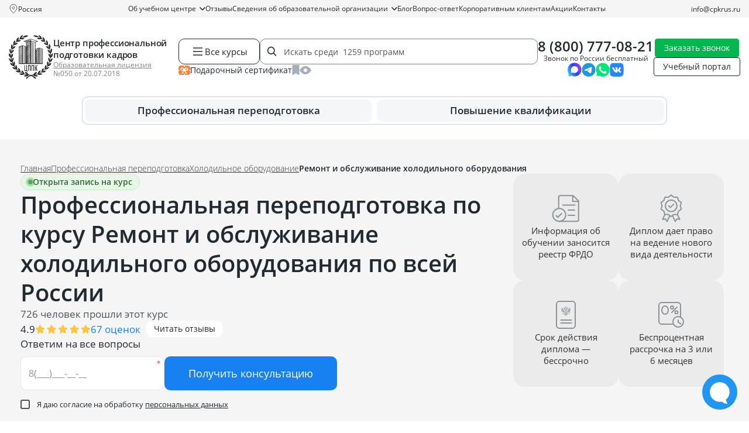

--- FILE ---
content_type: text/html; charset=UTF-8
request_url: https://cpkrus.ru/kursy-professionalnoj-perepodgotovki/holodilnoe-oborudovanie/remont-i-obsluzhivanie-holodilnogo-oborudovaniya/
body_size: 52809
content:
<!doctype html>

<html lang="ru" class="no-js">

<head>
    <meta charset="utf-8">

<title>
            «Ремонт и обслуживание холодильного оборудования» — профессиональная переподготовка  по всей России на курсах дистанционно | ЦППК
</title>

<meta name="description"
    content=" Пройти дистанционный курс профессиональной переподготовки по программе «Ремонт и обслуживание холодильного оборудования»  по всей России по низким ценам с выдачей диплома.">

<meta name="csrf-token" content="VZTkXjO5bBuwBEFsSdLRw95lUBunIbCQKUPEuwS9">

<meta http-equiv="Content-Type" content="text/html; charset=utf-8">
<meta http-equiv="pragma" content="no-cache">
<meta http-equiv="X-UA-Compatible" content="IE=edge">
<meta name="google-site-verification" content="4ZhIJrI6n5XArUoMr-m4QlrCJtafE6kqr0Lz-BoqEko" />
<meta name="robots" content=" all ">
<meta name="viewport" content="width=device-width, initial-scale=1, maximum-scale=1">



<link rel="icon" type="image/x-icon" href="https://cpkrus.ru/favicon.ico" sizes="any">
<link rel="apple-touch-icon-precomposed" sizes="57x57" href="https://cpkrus.ru/cpkrus_ru/favicon/apple-touch-icon-57x57.png" />
<link rel="apple-touch-icon-precomposed" sizes="114x114" href="https://cpkrus.ru/cpkrus_ru/favicon/apple-touch-icon-114x114.png" />
<link rel="apple-touch-icon-precomposed" sizes="72x72" href="https://cpkrus.ru/cpkrus_ru/favicon/apple-touch-icon-72x72.png" />
<link rel="apple-touch-icon-precomposed" sizes="144x144" href="https://cpkrus.ru/cpkrus_ru/favicon/apple-touch-icon-144x144.png" />
<link rel="apple-touch-icon-precomposed" sizes="60x60" href="https://cpkrus.ru/cpkrus_ru/favicon/apple-touch-icon-60x60.png" />
<link rel="apple-touch-icon-precomposed" sizes="120x120" href="https://cpkrus.ru/cpkrus_ru/favicon/apple-touch-icon-120x120.png" />
<link rel="apple-touch-icon-precomposed" sizes="76x76" href="https://cpkrus.ru/cpkrus_ru/favicon/apple-touch-icon-76x76.png" />
<link rel="apple-touch-icon-precomposed" sizes="152x152" href="https://cpkrus.ru/cpkrus_ru/favicon/apple-touch-icon-152x152.png" />
<link rel="icon" type="image/png" href="https://cpkrus.ru/cpkrus_ru/favicon/favicon-196x196.png" sizes="196x196" />
<link rel="icon" type="image/png" href="https://cpkrus.ru/cpkrus_ru/favicon/favicon-96x96.png" sizes="96x96" />
<link rel="icon" type="image/png" href="https://cpkrus.ru/cpkrus_ru/favicon/favicon-32x32.png" sizes="32x32" />
<link rel="icon" type="image/png" href="https://cpkrus.ru/cpkrus_ru/favicon/favicon-16x16.png" sizes="16x16" />
<link rel="icon" type="image/png" href="https://cpkrus.ru/cpkrus_ru/favicon/favicon-128.png" sizes="128x128" />
<meta name="application-name" content="&nbsp;" />
<meta name="msapplication-TileColor" content="#FFFFFF" />
<meta name="msapplication-TileImage" content="https://cpkrus.ru/cpkrus_ru/favicon/mstile-144x144.png" />
<meta name="msapplication-square70x70logo" content="https://cpkrus.ru/cpkrus_ru/favicon/mstile-70x70.png" />
<meta name="msapplication-square150x150logo" content="https://cpkrus.ru/cpkrus_ru/favicon/mstile-150x150.png" />
<meta name="msapplication-wide310x150logo" content="https://cpkrus.ru/cpkrus_ru/favicon/mstile-310x150.png" />
<meta name="msapplication-square310x310logo" content="https://cpkrus.ru/cpkrus_ru/favicon/mstile-310x310.png" />

<link rel="preload" as="style" href="https://cpkrus.ru/build/assets/app-CtSTCFDk.css" /><link rel="stylesheet" href="https://cpkrus.ru/build/assets/app-CtSTCFDk.css" />
<link rel="preload" as="style" href="https://cpkrus.ru/build/assets/notebooks-DnOWM0zP.css" /><link rel="stylesheet" href="https://cpkrus.ru/build/assets/notebooks-DnOWM0zP.css" media="(max-width: 1199px)" />

<link rel="preload" as="style" href="https://cpkrus.ru/build/assets/tablet-BT7MM9Ee.css" /><link rel="stylesheet" href="https://cpkrus.ru/build/assets/tablet-BT7MM9Ee.css" media="(max-width: 991px)" />

<link rel="preload" as="style" href="https://cpkrus.ru/build/assets/mobile-DcJJ1pIg.css" /><link rel="stylesheet" href="https://cpkrus.ru/build/assets/mobile-DcJJ1pIg.css" media="(max-width: 767px)" />

<link rel="preload" as="style" href="https://cpkrus.ru/build/assets/minimobile-Bkn1XwLS.css" /><link rel="stylesheet" href="https://cpkrus.ru/build/assets/minimobile-Bkn1XwLS.css" media="(max-width: 575px)" />

<script>
    document.documentElement.classList.remove('no-js');
</script>


            <script type="application/ld+json">
        {
    "@context": "https://schema.org",
    "@type": "EducationalOrganization",
    "name": "АНО ДПО «Центр профессиональной подготовки кадров»",
    "alternateName": "ЦППК",
    "description": "Дистанционное обучение по профессиональной переподготовке и повышению квалификации.",
    "url": "https://cpkrus.ru",
    "brand": "ЦППК",
    "logo": {
        "@type": "ImageObject",
        "url": "https://cpkrus.ru/cpkrus_ru/img/logo_small.svg"
    },
    "sameAs": [
        "https://vk.com/cpkrus",
        "https://yandex.ru/maps/-/CHXavHpm",
        "https://maps.app.goo.gl/xhXi9ZFW6W33Wgcw8",
        "https://go.2gis.com/r8xky"
    ],
    "aggregateRating": {
        "@type": "AggregateRating",
        "bestRating": 5,
        "worstRating": 1,
        "ratingValue": 4.9,
        "ratingCount": 1056
    },
    "foundingDate": "2017-09-22",
    "telephone": "88007770821",
    "image": "https://cpkrus.ru/cpkrus_ru/img/logo_small.svg",
    "email": "info@cpkrus.ru",
    "address": {
        "@type": "PostalAddress",
        "streetAddress": "ул. Республики, 14/7, офис 307",
        "addressLocality": "Тюмень",
        "postalCode": "625003",
        "addressCountry": "RU",
        "addressRegion": "Тюменская область"
    },
    "contactPoint": [
        {
            "@type": "ContactPoint",
            "contactType": "Колл-центр",
            "telephone": "88007770821",
            "email": "info@cpkrus.ru",
            "hoursAvailable": "Пн-Пт 08:00-18:00"
        }
    ],
    "openingHoursSpecification": {
        "@type": "OpeningHoursSpecification",
        "dayOfWeek": [
            "Monday",
            "Tuesday",
            "Wednesday",
            "Thursday",
            "Friday"
        ],
        "opens": "08:00",
        "closes": "18:00"
    },
    "hasCredential": {
        "@type": "EducationalOccupationalCredential",
        "name": "Лицензия",
        "credentialCategory": "License",
        "validFor": {
            "@type": "Duration",
            "name": "Постоянная"
        }
    }
}
    </script>
            <script type="application/ld+json">
        {
    "@context": "http://schema.org/",
    "@type": "QAPage",
    "mainEntity": {
        "@type": "Question",
        "name": "Почему стоит выбрать курсы переподготовки в ЦППК?",
        "text": "Какие конкурентные преимущества имеет ЦППК по сравнению с другими образовательными организациями?",
        "dateCreated": "2026-01-26T12:00:00+03:00",
        "answerCount": 1,
        "acceptedAnswer": {
            "@type": "Answer",
            "text": "🌐 Онлайн 🎁 Подарочные курсы ⚡ Быстрый старт 📃 Гарантия ФРДО",
            "url": "https://cpkrus.ru/kursy-professionalnoj-perepodgotovki/holodilnoe-oborudovanie/remont-i-obsluzhivanie-holodilnogo-oborudovaniya/",
            "dateCreated": "2026-01-26T12:00:00+03:00",
            "author": {
                "@type": "Organization",
                "name": "Центр профессиональной подготовки кадров",
                "url": "https://cpkrus.ru",
                "logo": {
                    "@type": "ImageObject",
                    "url": "https://cpkrus.ru/cpkrus_ru/img/logo_small.svg"
                }
            }
        }
    }
}
    </script>
            <script type="application/ld+json">
        {
    "@context": "https://schema.org",
    "@type": "BreadcrumbList",
    "numberOfItems": 4,
    "itemListElement": [
        {
            "@type": "ListItem",
            "position": 1,
            "name": "⭐ Центр профессиональной подготовки кадров",
            "item": "https://cpkrus.ru"
        },
        {
            "@type": "ListItem",
            "position": 2,
            "name": "Профессиональная переподготовка",
            "item": "https://cpkrus.ru/kursy-professionalnoj-perepodgotovki/"
        },
        {
            "@type": "ListItem",
            "position": 3,
            "name": "Холодильное оборудование",
            "item": "https://cpkrus.ru/kursy-professionalnoj-perepodgotovki/holodilnoe-oborudovanie/"
        },
        {
            "@type": "ListItem",
            "position": 4,
            "name": "Ремонт и обслуживание холодильного оборудования",
            "item": "https://cpkrus.ru/kursy-professionalnoj-perepodgotovki/holodilnoe-oborudovanie/remont-i-obsluzhivanie-holodilnogo-oborudovaniya/"
        }
    ]
}
    </script>
            <script type="application/ld+json">
        {
    "@context": "https://schema.org",
    "@type": "FAQPage",
    "mainEntity": [
        {
            "@type": "Question",
            "name": "Что нужно, чтобы поступить на курс профессиональной переподготовки?",
            "acceptedAnswer": {
                "@type": "Answer",
                "text": "Необходимо выбрать курс, предоставить документы, подписать заявление на зачисление, договор и согласие на обработку данных и оплатить обучение.",
                "dateCreated": "2026-01-26",
                "author": {
                    "@type": "Person",
                    "name": "Мамаева Ирина",
                    "jobTitle": "Руководитель методического отдела"
                }
            }
        },
        {
            "@type": "Question",
            "name": "Какие документы требуются для зачисления?",
            "acceptedAnswer": {
                "@type": "Answer",
                "text": "Для заключения договора потребуется предоставить: диплом о любом среднем профессиональном или высшем образовании (если не на русском языке – потребуется нотариально заверенный перевод); паспорт с пропиской; СНИЛС; документ о смене ФИО (применяли).",
                "dateCreated": "2026-01-26",
                "author": {
                    "@type": "Person",
                    "name": "Мамаева Ирина",
                    "jobTitle": "Руководитель методического отдела"
                }
            }
        },
        {
            "@type": "Question",
            "name": "Какой уровень образования нужен для начала обучения?",
            "acceptedAnswer": {
                "@type": "Answer",
                "text": "В большинстве случаев подойдет любое профессиональное образование после школы – техникум, колледж или вуз (для программ немедицинской направленности). Если для курса есть особые требования к образованию, мы сообщим об этом.",
                "dateCreated": "2026-01-26",
                "author": {
                    "@type": "Person",
                    "name": "Мамаева Ирина",
                    "jobTitle": "Руководитель методического отдела"
                }
            }
        },
        {
            "@type": "Question",
            "name": "Есть ли вступительные экзамены или тестирование?",
            "acceptedAnswer": {
                "@type": "Answer",
                "text": "Нет, зачисление производится на базе среднего профессионального или высшего образования.",
                "dateCreated": "2026-01-26",
                "author": {
                    "@type": "Person",
                    "name": "Мамаева Ирина",
                    "jobTitle": "Руководитель методического отдела"
                }
            }
        },
        {
            "@type": "Question",
            "name": "Какие плюсы у профессиональной переподготовки?",
            "acceptedAnswer": {
                "@type": "Answer",
                "text": "Полученная квалификация дает право заниматься новым видом профессиональной деятельности. Такое обучение обычно дешевле и занимает меньше времени, чем получение еще одного высшего или среднего профессионального образования.",
                "dateCreated": "2026-01-26",
                "author": {
                    "@type": "Person",
                    "name": "Мамаева Ирина",
                    "jobTitle": "Руководитель методического отдела"
                }
            }
        },
        {
            "@type": "Question",
            "name": "Чем отличается профессиональная переподготовка от повышения квалификации?",
            "acceptedAnswer": {
                "@type": "Answer",
                "text": "Повышение квалификации нужно для углубления знаний в рамках текущей работы, а переподготовка – для освоения новой профессии. Программы повышения квалификации обычно короткие, от 16 до 249 часов, и по окончании выдается удостоверение. Курсы переподготовки длятся дольше, от 250 часов, и в результате выдается диплом, который дает право работать в новой сфере.",
                "dateCreated": "2026-01-26",
                "author": {
                    "@type": "Person",
                    "name": "Мамаева Ирина",
                    "jobTitle": "Руководитель методического отдела"
                }
            }
        },
        {
            "@type": "Question",
            "name": "Могу ли получить документы за 2-3 дня?",
            "acceptedAnswer": {
                "@type": "Answer",
                "text": "Нет, это невозможно. Нужно реально пройти обучение, изучить материал и выполнить все задания.",
                "dateCreated": "2026-01-26",
                "author": {
                    "@type": "Person",
                    "name": "Мамаева Ирина",
                    "jobTitle": "Руководитель методического отдела"
                }
            }
        },
        {
            "@type": "Question",
            "name": "Сколько длится курс?",
            "acceptedAnswer": {
                "@type": "Answer",
                "text": "В случае выбора курса 256 часов - 32 рабочих дня, 512 часов - 64 рабочих дня.",
                "dateCreated": "2026-01-26",
                "author": {
                    "@type": "Person",
                    "name": "Мамаева Ирина",
                    "jobTitle": "Руководитель методического отдела"
                }
            }
        },
        {
            "@type": "Question",
            "name": "Можно ли до заключения договора посмотреть образец получаемого документа? ",
            "acceptedAnswer": {
                "@type": "Answer",
                "text": "Да, по запросу подготовим образец диплома о профпереподготовки, чтобы его можно было согласовать с работодателем.",
                "dateCreated": "2026-01-26",
                "author": {
                    "@type": "Person",
                    "name": "Мамаева Ирина",
                    "jobTitle": "Руководитель методического отдела"
                }
            }
        }
    ]
}
    </script>
            <script type="application/ld+json">
        {
    "@context": "https://schema.org",
    "@type": "WebPage",
    "name": "Ремонт и обслуживание холодильного оборудования",
    "description": "Пройти дистанционный курс профессиональной переподготовки по программе «Ремонт и обслуживание холодильного оборудования»  по всей России по низким ценам с выдачей диплома.",
    "url": "https://cpkrus.ru/kursy-professionalnoj-perepodgotovki/holodilnoe-oborudovanie/remont-i-obsluzhivanie-holodilnogo-oborudovaniya/",
    "author": {
        "@type": "Organization",
        "name": "Центр профессиональной подготовки кадров",
        "url": "https://cpkrus.ru",
        "logo": "https://cpkrus.ru/cpkrus_ru/img/logo_rebr.svg"
    }
}
    </script>
            <script type="application/ld+json">
        {
    "@context": "https://schema.org",
    "@type": "Course",
    "name": "Курс «Ремонт и обслуживание холодильного оборудования»",
    "description": "Пройти дистанционный курс профессиональной переподготовки по программе «Ремонт и обслуживание холодильного оборудования»  по всей России по низким ценам с выдачей диплома.",
    "url": "https://cpkrus.ru/kursy-professionalnoj-perepodgotovki/holodilnoe-oborudovanie/remont-i-obsluzhivanie-holodilnogo-oborudovaniya/",
    "provider": {
        "@type": "EducationalOrganization",
        "name": "АНО ДПО «Центр профессиональной подготовки кадров»",
        "url": "https://cpkrus.ru",
        "sameAs": "https://vk.com/cpkrus",
        "logo": "https://cpkrus.ru/cpkrus_ru/img/logo_rebr.svg"
    },
    "educationalCredentialAwarded": {
        "@type": "EducationalOccupationalCredential",
        "name": "диплом о профессиональной переподготовке",
        "url": "https://cpkrus.ru/cpkrus_ru/img/doc_edu/professionalnaya_perepodgotovka.jpg"
    },
    "video": {
        "@type": "VideoObject",
        "name": "Курсы профессиональной переподготовки от ЦППК",
        "description": "Зачем нужны курсы по профессиональной переподготовке? Для кого обучающая программа особенно актуальна? Какие санкции за отсутствие диплома? Почему лучше учиться именно у нас?",
        "uploadDate": "2025-07-15T08:00:00+08:00",
        "contentUrl": "https://rutube.ru/video/ae161c11593aa41dab0f147917a3c87a/",
        "thumbnailUrl": "https://cpkrus.ru/cpkrus_ru/img/logo_rebr.svg"
    },
    "publisher": {
        "@type": "Organization",
        "name": "АНО ДПО «Центр профессиональной подготовки кадров»",
        "url": "https://cpkrus.ru"
    },
    "inLanguage": "RU",
    "hasCourseInstance": {
        "@type": "CourseInstance",
        "startDate": "2026-02-01",
        "endDate": "2026-03-22",
        "courseMode": "online",
        "courseWorkload": "PT256H",
        "location": "Москва",
        "price": 39000,
        "instructor": [
            {
                "@type": "Person",
                "name": "Мамаева Ирина",
                "description": "Руководитель методического отдела",
                "image": "https://cpkrus.ru/media/staff/1da290e0f960e3b07af0281df394b8b9.jpg"
            }
        ]
    },
    "coursePrerequisites": "Высшее или среднее профессиональное",
    "offers": {
        "@type": "AggregateOffer",
        "category": "Холодильное оборудование",
        "lowPrice": 6500,
        "priceCurrency": "RUB",
        "url": "https://cpkrus.ru/kursy-professionalnoj-perepodgotovki/holodilnoe-oborudovanie/remont-i-obsluzhivanie-holodilnogo-oborudovaniya/",
        "availability": "https://schema.org/InStock",
        "validFrom": "2026-01-29"
    },
    "aggregateRating": {
        "@type": "AggregateRating",
        "ratingValue": 4.9,
        "ratingCount": 67,
        "reviewCount": 25,
        "bestRating": "5"
    },
    "image": "https://cpkrus.ru/media/images/back/20231107GgHLww3ifsaVAah.jpg"
}
    </script>
            <script type="application/ld+json">
        {
    "@context": "https://schema.org",
    "@type": "Product",
    "name": "Ремонт и обслуживание холодильного оборудования",
    "description": "Пройти дистанционный курс профессиональной переподготовки по программе «Ремонт и обслуживание холодильного оборудования»  по всей России по низким ценам с выдачей диплома.",
    "image": "https://cpkrus.ru/media/images/back/20231107GgHLww3ifsaVAah.jpg",
    "category": "Холодильное оборудование",
    "brand": {
        "@type": "Brand",
        "name": "АНО ДПО «Центр профессиональной подготовки кадров»"
    },
    "aggregateRating": {
        "@type": "AggregateRating",
        "ratingValue": 4.9,
        "reviewCount": 25,
        "bestRating": "5"
    },
    "offers": [
        {
            "@type": "AggregateOffer",
            "name": "Рассрочка на курс Ремонт и обслуживание холодильного оборудования",
            "lowPrice": 6500,
            "priceCurrency": "RUB",
            "description": "Пройти дистанционный курс профессиональной переподготовки по программе «Ремонт и обслуживание холодильного оборудования»  по всей России по низким ценам с выдачей диплома.",
            "url": "https://cpkrus.ru/kursy-professionalnoj-perepodgotovki/holodilnoe-oborudovanie/remont-i-obsluzhivanie-holodilnogo-oborudovaniya/",
            "priceValidUntil": "2026-01-29",
            "availability": "https://schema.org/InStock"
        }
    ]
}
    </script>
            <script type="application/ld+json">
        {
    "@context": "https://schema.org",
    "@type": "LocalBusiness",
    "@id": "https://cpkrus.ru/#local",
    "name": "АНО ДПО «Центр профессиональной подготовки кадров»",
    "url": "https://cpkrus.ru",
    "image": "https://cpkrus.ru/cpkrus_ru/img/logo_small.svg",
    "telephone": "88007770821",
    "sameAs": [
        "https://vk.com/cpkrus",
        "https://yandex.ru/maps/-/CHXavHpm",
        "https://maps.app.goo.gl/xhXi9ZFW6W33Wgcw8",
        "https://go.2gis.com/r8xky"
    ],
    "address": {
        "@type": "PostalAddress",
        "streetAddress": "ул. Республики, 14/7, офис 307",
        "addressLocality": "Тюмень",
        "addressRegion": "Тюменская область",
        "postalCode": "625003",
        "addressCountry": "Россия"
    },
    "openingHoursSpecification": {
        "@type": "OpeningHoursSpecification",
        "dayOfWeek": [
            "Monday",
            "Tuesday",
            "Wednesday",
            "Thursday",
            "Friday"
        ],
        "opens": "08:00",
        "closes": "18:00"
    }
}
    </script>
    
<script>
    window.RECAPTCHA_KEYS = {
        v2: "6Lct9iAUAAAAALHXTnhg13vD9bz-obl_yqzNkC8p",
        v3: "6LePVtcUAAAAADzroUDC5kYienzbxLW03XgDbJj5"
    };
</script>
<script src="https://www.google.com/recaptcha/api.js?render=6LePVtcUAAAAADzroUDC5kYienzbxLW03XgDbJj5"></script>
<script src="https://www.google.com/recaptcha/api.js" async defer></script>

    <!-- Google Tag Manager -->
    <script>
        (function(w, d, s, l, i) {
            w[l] = w[l] || [];
            w[l].push({
                'gtm.start': new Date().getTime(),
                event: 'gtm.js'
            });
            var f = d.getElementsByTagName(s)[0],
                j = d.createElement(s),
                dl = l != 'dataLayer' ? '&l=' + l : '';
            j.async = true;
            j.src =
                'https://www.googletagmanager.com/gtm.js?id=' + i + dl;
            f.parentNode.insertBefore(j, f);
        })(window, document, 'script', 'dataLayer', 'GTM-MGJG6SX');
    </script>
    <!-- End Google Tag Manager -->
</head>

<body class="page">
    <!-- Google Tag Manager (noscript) -->
        <noscript><iframe src="https://www.googletagmanager.com/ns.html?id=GTM-MGJG6SX"
            height="0" width="0" style="display:none;visibility:hidden"></iframe></noscript>
    <!-- End Google Tag Manager (noscript) -->

    <header class="site-header">
    <div class="site-header__line">
        <div class="container">
            <div class="site-header__city">
                <img class="site-header__city-icon" src="/cpkrus_ru/img/icons/map_pin_gray_o.svg" width="16"
                    height="16" alt="" loading="lazy" />
                <div class="site-header__city-selected js-selectCity" data-page_id="1822">
                                            Россия
                                    </div>
                <div class="city-dropdown" id="cityDropdown">
                    <div class="city-dropdown__content">
                        <div class="city-dropdown__icon-text">
                            <div class="city-dropdown__icon">
                                <svg width="20" height="20" viewBox="0 0 20 20" fill="none" xmlns="http://www.w3.org/2000/svg">
                                    <path d="M10 2C7.24 2 5 4.24 5 7C5 10.5 10 17 10 17C10 17 15 10.5 15 7C15 4.24 12.76 2 10 2ZM10 9C8.9 9 8 8.1 8 7C8 5.9 8.9 5 10 5C11.1 5 12 5.9 12 7C12 8.1 11.1 9 10 9Z" fill="#9CA3AF"/>
                                </svg>
                            </div>
                            <div class="city-dropdown__text">
                                Ваш город: <span class="city-dropdown__city-name">
                                                                            Россия
                                                                    </span>
                            </div>
                        </div>
                        <div class="city-dropdown__buttons">
                            <button class="city-dropdown__btn city-dropdown__btn--primary" id="cityConfirmBtn">
                                Да, верно
                            </button>
                            <button class="city-dropdown__btn city-dropdown__btn--secondary js-selectCity" data-page_id="1822">
                                Нет, другой
                            </button>
                        </div>
                    </div>
                    <div class="city-dropdown__arrow"></div>
                </div>
            </div>
            <div class="site-header__navigation">
                                    <div
            class="nav-item   dropdown ">
            <a  href="https://cpkrus.ru/about/"                 class="nav-link  dropdown-toggle ">
                Об учебном центре

                                    <svg class="nav-chevron" width="10" height="6" viewBox="0 0 10 6" fill="none"
                        xmlns="http://www.w3.org/2000/svg">
                        <path d="M1 1L5 5L9 1" stroke="currentColor" stroke-width="1.5" stroke-linecap="round"
                            stroke-linejoin="round" />
                    </svg>
                            </a>

                            <div class="dropdown-menu ">
            <div>
            <a  href="https://cpkrus.ru/about/rekvizity/"  class="nav-link ">
                <span>Реквизиты</span>
            </a>

                    </div>
            <div>
            <a  href="https://cpkrus.ru/about/vakansii/"  class="nav-link ">
                <span>Вакансии</span>
            </a>

                    </div>
            <div>
            <a  href="https://cpkrus.ru/onlain-oplata/"  class="nav-link ">
                <span>Онлайн оплата</span>
            </a>

                    </div>
    </div>
                    </div>
            <div
            class="nav-item  ">
            <a  href="https://cpkrus.ru/reviews/"                 class="nav-link ">
                Отзывы

                            </a>

                    </div>
            <div
            class="nav-item   dropdown ">
            <a  href="https://cpkrus.ru/svedeniya-ob-obrazovatelnoj-organizacii/"                 class="nav-link  dropdown-toggle ">
                Сведения об образовательной организации

                                    <svg class="nav-chevron" width="10" height="6" viewBox="0 0 10 6" fill="none"
                        xmlns="http://www.w3.org/2000/svg">
                        <path d="M1 1L5 5L9 1" stroke="currentColor" stroke-width="1.5" stroke-linecap="round"
                            stroke-linejoin="round" />
                    </svg>
                            </a>

                            <div class="dropdown-menu  two-colums ">
            <div>
            <a  href="https://cpkrus.ru/svedeniya-ob-obrazovatelnoj-organizacii/instrukcii/"  class="nav-link ">
                <span>Инструкции</span>
            </a>

                    </div>
            <div>
            <a  href="https://cpkrus.ru/osnovnye-svedeniya/"  class="nav-link ">
                <span>Основные сведения</span>
            </a>

                    </div>
            <div>
            <a  href="https://cpkrus.ru/struktura-i-organy-upravleniya-obrazovatelnoj-organizaciej/"  class="nav-link ">
                <span>Структура и органы управления образовательной организацией</span>
            </a>

                    </div>
            <div>
            <a  href="https://cpkrus.ru/dokumenty/"  class="nav-link ">
                <span>Документы</span>
            </a>

                    </div>
            <div>
            <a  href="https://cpkrus.ru/obrazovanie/"  class="nav-link ">
                <span>Образование</span>
            </a>

                    </div>
            <div>
            <a  href="https://cpkrus.ru/obrazovatelnye-standarty/"  class="nav-link ">
                <span>Образовательные стандарты</span>
            </a>

                    </div>
            <div>
            <a  href="https://cpkrus.ru/rukovodstvo-pedagogicheskij-nauchno-pedagogicheskij-sostav/"  class="nav-link ">
                <span>Руководство. Педагогический (научно-педагогический) состав</span>
            </a>

                    </div>
            <div>
            <a  href="https://cpkrus.ru/material-no-tehnicheskoe-obespechenie-i-osnashennost-obrazovatel-nogo-processa/"  class="nav-link ">
                <span>Материально-техническое обеспечение и оснащенность образовательного процесса</span>
            </a>

                    </div>
            <div>
            <a  href="https://cpkrus.ru/stipendii-i-inye-vidy-material-noj-podderzhki/"  class="nav-link ">
                <span>Стипендии и иные виды материальной поддержки</span>
            </a>

                    </div>
            <div>
            <a  href="https://cpkrus.ru/platnye-obrazovatel-nye-uslugi/"  class="nav-link ">
                <span>Платные образовательные услуги</span>
            </a>

                    </div>
            <div>
            <a  href="https://cpkrus.ru/finansovo-hozyajstvennaya-deyatel-nost/"  class="nav-link ">
                <span>Финансово-хозяйственная деятельность</span>
            </a>

                    </div>
            <div>
            <a  href="https://cpkrus.ru/vakantnye-mesta-dlya-priema-perevoda/"  class="nav-link ">
                <span>Вакантные места для приема (перевода)</span>
            </a>

                    </div>
    </div>
                    </div>
            <div
            class="nav-item  ">
            <a  href="https://blog.cpkrus.ru"                 class="nav-link ">
                Блог

                            </a>

                    </div>
            <div
            class="nav-item  ">
            <a  href="https://cpkrus.ru/faq/"                 class="nav-link ">
                Вопрос-ответ

                            </a>

                    </div>
            <div
            class="nav-item  ">
            <a  href="https://cpkrus.ru/korporativnym-klientam/"                 class="nav-link ">
                Корпоративным клиентам

                            </a>

                    </div>
            <div
            class="nav-item  ">
            <a  href="https://cpkrus.ru/akcii-skidki/"                 class="nav-link ">
                Акции

                            </a>

                    </div>
            <div
            class="nav-item  ">
            <a  href="https://cpkrus.ru/contacts/"                 class="nav-link ">
                Контакты

                            </a>

                    </div>
                                </div>
            <div class="site-header__email">
                <a href="mailto:info@cpkrus.ru">info@cpkrus.ru</a>
            </div>
        </div>
    </div>

    <div class="site-header__content">
        <div class="container">
            <div class="site-header__top">
                <div class="site-header__logo">
                    <a href="https://cpkrus.ru/" class="site-header__logo-link">
                                                    <img src="/cpkrus_ru/img/logo_small.svg" alt="">
                                            </a>
                    <div class="site-header__logo-content">
                        <div class="site-header__logo-label">
                            <a href="https://cpkrus.ru/">Центр профессиональной подготовки кадров</a>
                        </div>
                        <div class="site-header__logo-license">
                            <a href="/cpkrus_ru/img/license/license_cppk_1.jpg" data-fancybox>
                                Образовательная лицензия
                            </a>
                            <span>№050 от 20.07.2018</span>
                        </div>
                    </div>
                </div>
                <div class="site-header__tools">
                    <div class="site-header__search__wrap search-group">
                        <div class="site-header__catalogue js_btn-course">
                            <img src="/cpkrus_ru/img/icons/menu-icon-black.svg" width="24" height="24"
                                alt="" loading="lazy">
                            Все курсы
                        </div>
                        <div class="site-header__search">
                            <input type="text" class="site-header__search-input js-search-with-preview"
                                placeholder="Искать среди  1259 программ ">
                            <div class="site-header__search-clear js-clearHeaderSearch"></div>
                        </div>
                        <div class="site-header__search__preview">
                            <div class="wrapper">
                                <div class="container ajaxed-search-results"></div>
                            </div>
                        </div>
                    </div>
                    <div class="site-header__faveye">
                        <a class="site-header__faveye-item" href="/podarochnyj-sertifikat/">
                            <div class="site-header__faveye-icon">
                                <img src="/cpkrus_ru/img/icons/certificate.svg" width="20" height="16" alt="">
                            </div>
                            <div class="site-header__faveye-text">Подарочный сертификат</div>
                        </a>
                        <a class="site-header__faveye-item" href="/favorite/">
                            <div class="site-header__faveye-icon">
                                <img src="/cpkrus_ru/img/icons/favorites.svg" width="13" height="18" alt="">
                            </div>
                            <div class="site-header__faveye-text">Избранное</div>
                            <div class="site-header__faveye-count site-header__bookmarks-count  d-none ">
                                
                            </div>
                        </a>
                        <a class="site-header__faveye-item" href="/viewed/">
                            <div class="site-header__faveye-icon">
                                <img src="/cpkrus_ru/img/icons/viewed.svg" width="20" height="14" alt="">
                            </div>
                            <div class="site-header__faveye-text">Просмотренное</div>
                                                    </a>
                    </div>
                </div>
                <div class="site-header__phone">
                                            <div class="site-header__phone-wrap">
                                                            <a href="tel:+78007770821" class="site-header__phone-number">8 (800) 777-08-21</a>
                                <span class="site-header__phone-label">Звонок по России бесплатный</span>
                                                    </div>
                                        <div class="socials-list socials-list--small">
    <div class="socials-list__item">
        <a class="socials-list__link" href="https://max.ru/id7203430379_bot" target="_blank"
            rel="noopener noreferrer nofollow">
            <img class="socials-list__icon" src="/cpkrus_ru/img/socials/max.svg" width="32" height=""
                alt="Мессенджер Max">
        </a>
    </div>
    <div class="socials-list__item">
        <a class="socials-list__link" href="tg://resolve?domain=cppk_Bot" target="_blank"
            rel="noopener noreferrer nofollow">
            <img class="socials-list__icon" src="/cpkrus_ru/img/socials/telegram.svg" width="32" height="33"
                alt="Мессенджер Telegram">
        </a>
    </div>
    <div class="socials-list__item">
        <a class="socials-list__link" href="whatsapp://send?phone=79220470147" target="_blank"
            rel="noopener noreferrer nofollow">
            <img class="socials-list__icon" src="/cpkrus_ru/img/socials/whatsapp.svg" width="32" height="33"
                alt="Мессенджер Whatsapp">
        </a>
    </div>
    <div class="socials-list__item">
        <a class="socials-list__link" href="https://vk.com/cpkrus" target="_blank" rel="noopener noreferrer nofollow">
            <img class="socials-list__icon" src="/cpkrus_ru/img/socials/vk.svg" width="32" height="33"
                alt="Мессенджер Вконтакте">
        </a>
    </div>
</div>
                </div>
                <div class="site-header__links">
                                            <a href="" class="btn btn-green btn-thin callback get-modal"
                            data-page_id="1822" data-target="request-modal" data-cont="callback"
                            data-modal-utm="Профессиональная переподготовка по курсу Ремонт и обслуживание холодильного оборудования  по всей России">Заказать звонок</a>
                                        <a href="https://cpkrus.proboost.ru" class="btn btn-black-o btn-thin">Учебный портал</a>
                </div>
                <div class="site-header__buttons">
                    <div class="site-header__buttons-item">
                        <noindex>
                            <a class="custom-button custom-button--light-blue custom-button--sm"
                                href="https://max.ru/id7203430379_bot" target="_blank" rel="nofollow">
                                <span class="custom-button__bg"></span>
                                <span class="custom-button__label">
                                    <img src="/cpkrus_ru/img/socials/max.svg" width="26" height="26"
                                        alt="" loading="lazy">
                                </span>
                            </a>
                        </noindex>
                    </div>
                    <div class="site-header__buttons-item">
                        <noindex>
                            <a class="custom-button custom-button--light-blue custom-button--sm"
                                href="whatsapp://send?phone=79220470147" target="_blank" rel="nofollow">
                                <span class="custom-button__bg"></span>
                                <span class="custom-button__label">
                                    <img src="/cpkrus_ru/img/button-whatsapp.svg" width="26" height="26"
                                        alt="" loading="lazy">
                                </span>
                            </a>
                        </noindex>
                    </div>
                                            <div class="site-header__buttons-item">
                            <a href=""
                                class="custom-button custom-button--blue custom-button--sm callback get-modal"
                                data-page_id="1822" data-target="request-modal" data-cont="callback"
                                data-modal-utm="Профессиональная переподготовка по курсу Ремонт и обслуживание холодильного оборудования  по всей России">
                                <div class="custom-button__bg"></div>
                                <div class="custom-button__label">
                                    <img src="/cpkrus_ru/img/button-phone.svg" width="26" height="26"
                                        alt="" loading="lazy">
                                    <span>Заказать звонок</span>
                                </div>
                            </a>
                        </div>
                                    </div>
                <div class="site-header__group">
                    <div class="site-header__loupe-link">
                        <img src="/cpkrus_ru/img/icons/loupe.svg" width="24" height="24" alt=""
                            loading="lazy">
                        <div class="site-header__search search-group">
                            <input type="text" class="site-header__search-input js-search-with-preview"
                                placeholder="Искать среди  1259 программ ">
                            <div class="site-header__search-clear js-clearHeaderSearch"></div>
                            <div class="site-header__search__preview">
                                <div class="wrapper">
                                    <div class="container ajaxed-search-results"></div>
                                </div>
                            </div>
                        </div>
                    </div>
                    <div class="site-header__menu-link js-openMobileMenu">
                        <img src="/cpkrus_ru/img/icons/menu-icon-black.svg" width="24" height="24"
                            alt="" loading="lazy">
                    </div>
                </div>
            </div>
            <div class="site-header__top-mobile">
                <div class="site-header__top-mobile__left">
                    <a class="site-header__top-mobile__logo" href="https://cpkrus.ru/">
                                                    <img src="/cpkrus_ru/img/logo_small.svg" alt="">
                                            </a>
                    <div class="site-header__top-mobile__phone">
                                                    <a href="tel:+78007770821" class="site-header__top-mobile-number">8 (800) 777-08-21</a>
                                            </div>
                </div>
                <div class="site-header__top-mobile__buttons">
                    <div class="site-header__top-mobile__max">
                        <noindex>
                            <a href="https://max.ru/id7203430379_bot" target="_blank" rel="nofollow">
                                <img src="/cpkrus_ru/img/socials/max.svg" alt="" loading="lazy">
                            </a>
                        </noindex>
                    </div>
                    <div class="site-header__top-mobile__whatsapp">
                        <noindex>
                            <a href="whatsapp://send?phone=79220470147" target="_blank" rel="nofollow">
                                <img src="/cpkrus_ru/img/button-whatsapp.svg" alt="" loading="lazy">
                            </a>
                        </noindex>
                    </div>
                                            <div class="site-header__top-mobile__phonerequest">
                            <a href="" class="callback get-modal" data-page_id="1822"
                                data-target="request-modal" data-cont="callback"
                                data-modal-utm="Профессиональная переподготовка по курсу Ремонт и обслуживание холодильного оборудования  по всей России">
                                <img src="/cpkrus_ru/img/button-phone.svg" alt="" loading="lazy">
                            </a>
                        </div>
                                        <div class="site-header__top-mobile__loupe-link">
                        <img src="/cpkrus_ru/img/icons/loupe.svg" alt="" loading="lazy">
                        <div class="site-header__search search-group">
                            <input type="text" class="site-header__search-input js-search-with-preview"
                                placeholder="Искать среди  1259 программ ">
                            <div class="site-header__search-clear js-clearHeaderSearch"></div>
                            <div class="site-header__search__preview">
                                <div class="wrapper">
                                    <div class="container ajaxed-search-results"></div>
                                </div>
                            </div>
                        </div>
                    </div>
                    <div class="site-header__top-mobile__menu-link js-openMobileMenu">
                        <img src="/cpkrus_ru/img/icons/menu-icon-black.svg" alt="" loading="lazy">
                    </div>
                </div>
            </div>
            <div class="site-header__top-scroll">
                <div class="site-header__top-scroll-wrap">
                    <div class="site-header__logo">
                        <a href="https://cpkrus.ru/" class="site-header__logo-link">
                                                            <img src="/cpkrus_ru/img/logo_small.svg" alt="">
                                                    </a>
                        <div class="site-header__logo-content">
                            <div class="site-header__logo-label">
                                <a href="https://cpkrus.ru/">
                                    Центр профессиональной подготовки кадров
                                </a>
                            </div>
                        </div>
                    </div>
                    <div class="site-header__search__wrap search-group">
                        <div class="site-header__catalogue js_btn-course">
                            <img src="/cpkrus_ru/img/icons/menu-icon-black.svg" width="24" height="24"
                                alt="" loading="lazy">
                            Все услуги
                        </div>
                        <div class="site-header__search">
                            <input type="text" class="site-header__search-input js-search-with-preview"
                                placeholder="Искать среди  1259 программ ">
                            <div class="site-header__search-clear js-clearHeaderSearch"></div>
                        </div>
                        <div class="site-header__search__preview">
                            <div class="wrapper">
                                <div class="container ajaxed-search-results"></div>
                            </div>
                        </div>
                    </div>
                    <div class="site-header__phone">
                                                    <div class="site-header__phone-wrap">
                                                                    <a href="tel:+78007770821" class="site-header__phone-number">8 (800) 777-08-21</a>
                                    <span class="site-header__phone-label">Звонок по России бесплатный</span>
                                                            </div>
                                            </div>
                    <div class="site-header__top-scroll__buttons">
                        <div class="site-header__city">
                            <img class="site-header__city-icon" src="/cpkrus_ru/img/icons/map_pin_gray.svg"
                                width="16" height="16" alt="" loading="lazy" />
                            <div class="site-header__city-selected js-selectCity" data-page_id="1822">
                                                                    Россия
                                                            </div>
                        </div>
                        <div class="socials-list socials-list--small">
    <div class="socials-list__item">
        <a class="socials-list__link" href="https://max.ru/id7203430379_bot" target="_blank"
            rel="noopener noreferrer nofollow">
            <img class="socials-list__icon" src="/cpkrus_ru/img/socials/max.svg" width="32" height=""
                alt="Мессенджер Max">
        </a>
    </div>
    <div class="socials-list__item">
        <a class="socials-list__link" href="tg://resolve?domain=cppk_Bot" target="_blank"
            rel="noopener noreferrer nofollow">
            <img class="socials-list__icon" src="/cpkrus_ru/img/socials/telegram.svg" width="32" height="33"
                alt="Мессенджер Telegram">
        </a>
    </div>
    <div class="socials-list__item">
        <a class="socials-list__link" href="whatsapp://send?phone=79220470147" target="_blank"
            rel="noopener noreferrer nofollow">
            <img class="socials-list__icon" src="/cpkrus_ru/img/socials/whatsapp.svg" width="32" height="33"
                alt="Мессенджер Whatsapp">
        </a>
    </div>
    <div class="socials-list__item">
        <a class="socials-list__link" href="https://vk.com/cpkrus" target="_blank" rel="noopener noreferrer nofollow">
            <img class="socials-list__icon" src="/cpkrus_ru/img/socials/vk.svg" width="32" height="33"
                alt="Мессенджер Вконтакте">
        </a>
    </div>
</div>
                    </div>
                                            <a href="" class="btn btn-green btn-thin callback get-modal"
                            data-page_id="1822" data-target="request-modal" data-cont="callback"
                            data-modal-utm="Профессиональная переподготовка по курсу Ремонт и обслуживание холодильного оборудования  по всей России">Заказать звонок</a>
                                    </div>
            </div>
            <div class="site-header__services">
                <div class="container">
                    <div class="site-header__directions">
                        <div class="menu-item has-megamenu">
                            <div class="menu-item__wrap">
                                <a href="https://cpkrus.ru/kursy-professionalnoj-perepodgotovki/"
                                    class="menu-trigger">Профессиональная
                                    переподготовка</a>
                                <div class="megamenu">
                                    <div class="megamenu-columns">
                                                                                    <div class="megamenu-column">
                                                                                                    <a href="https://cpkrus.ru/kursy-professionalnoj-perepodgotovki/avtomatizaciya-tehnologicheskih-processov-i-proizvodstv/">Автоматизация технологических процессов и производств</a>
                                                                                                    <a href="https://cpkrus.ru/kursy-professionalnoj-perepodgotovki/agronomiya/">Агрономия</a>
                                                                                                    <a href="https://cpkrus.ru/kursy-professionalnoj-perepodgotovki/arhitektura/">Архитектура</a>
                                                                                                    <a href="https://cpkrus.ru/kursy-professionalnoj-perepodgotovki/arkhitektura-i-dizayn/">Архитектура и дизайн </a>
                                                                                                    <a href="https://cpkrus.ru/kursy-professionalnoj-perepodgotovki/bibliotechnoe-delo/">Библиотечное дело</a>
                                                                                                    <a href="https://cpkrus.ru/kursy-professionalnoj-perepodgotovki/buhgalterskoe-delo/">Бухгалтерское дело</a>
                                                                                                    <a href="https://cpkrus.ru/kursy-professionalnoj-perepodgotovki/veterinariya/">Ветеринария</a>
                                                                                                    <a href="https://cpkrus.ru/kursy-professionalnoj-perepodgotovki/videomontazh-rezhissura-montazha/">Видеомонтаж. Режиссура монтажа</a>
                                                                                                    <a href="https://cpkrus.ru/kursy-professionalnoj-perepodgotovki/go-i-chs/">ГО и ЧС</a>
                                                                                                    <a href="https://cpkrus.ru/kursy-professionalnoj-perepodgotovki/gornoe-delo/">Горное дело</a>
                                                                                                    <a href="https://cpkrus.ru/kursy-professionalnoj-perepodgotovki/gosudarstvennoe-i-municipalnoe-upravlenie/">Государственное и муниципальное управление</a>
                                                                                                    <a href="https://cpkrus.ru/kursy-professionalnoj-perepodgotovki/deloproizvodstvo-kadry-hr/">Делопроизводство</a>
                                                                                                    <a href="https://cpkrus.ru/kursy-professionalnoj-perepodgotovki/design/">Дизайн</a>
                                                                                                    <a href="https://cpkrus.ru/kursy-professionalnoj-perepodgotovki/zakupki/">Закупки</a>
                                                                                                    <a href="https://cpkrus.ru/kursy-professionalnoj-perepodgotovki/izyskaniya/">Изыскания</a>
                                                                                                    <a href="https://cpkrus.ru/kursy-professionalnoj-perepodgotovki/inzhenernye-sistemy/">Инженерные системы</a>
                                                                                                    <a href="https://cpkrus.ru/kursy-professionalnoj-perepodgotovki/informacionnye-tehnologii-i-bezopasnost/">Информационные технологии и безопасность</a>
                                                                                                    <a href="https://cpkrus.ru/kursy-professionalnoj-perepodgotovki/iskusstvovedenie/">Искусствоведение</a>
                                                                                                    <a href="https://cpkrus.ru/kursy-professionalnoj-perepodgotovki/kadastr-i-geodeziya/">Кадастр и Геодезия</a>
                                                                                            </div>
                                                                                    <div class="megamenu-column">
                                                                                                    <a href="https://cpkrus.ru/kursy-professionalnoj-perepodgotovki/kontrolno-izmeritelnye-pribory/">Контрольно-измерительные приборы</a>
                                                                                                    <a href="https://cpkrus.ru/kursy-professionalnoj-perepodgotovki/kosmetologiya/">Косметология</a>
                                                                                                    <a href="https://cpkrus.ru/kursy-professionalnoj-perepodgotovki/medicina/laborant-himanaliza/">Лаборант химанализа</a>
                                                                                                    <a href="https://cpkrus.ru/kursy-professionalnoj-perepodgotovki/laborotornoe-delo/">Лабораторное дело</a>
                                                                                                    <a href="https://cpkrus.ru/kursy-professionalnoj-perepodgotovki/logistika-i-tovarovedenie/">Логистика и товароведение</a>
                                                                                                    <a href="https://cpkrus.ru/kursy-professionalnoj-perepodgotovki/marketing/">Маркетинг</a>
                                                                                                    <a href="https://cpkrus.ru/kursy-professionalnoj-perepodgotovki/mashinostroenie/">Машиностроение</a>
                                                                                                    <a href="https://cpkrus.ru/kursy-professionalnoj-perepodgotovki/medicina/">Медицина</a>
                                                                                                    <a href="https://cpkrus.ru/kursy-professionalnoj-perepodgotovki/menedghment-i-upravlenie/">Менеджмент и управление</a>
                                                                                                    <a href="https://cpkrus.ru/kursy-professionalnoj-perepodgotovki/metallurgiya/">Металлургия</a>
                                                                                                    <a href="https://cpkrus.ru/kursy-professionalnoj-perepodgotovki/metrologicheskij-kontrol/">Метрологический контроль</a>
                                                                                                    <a href="https://cpkrus.ru/kursy-professionalnoj-perepodgotovki/neftegazovaya-otrasl/">Нефтегазовая отрасль</a>
                                                                                                    <a href="https://cpkrus.ru/kursy-professionalnoj-perepodgotovki/obshestvennoe-pitanie/">Общественное питание</a>
                                                                                                    <a href="https://cpkrus.ru/kursy-professionalnoj-perepodgotovki/ohrana-truda/">Охрана труда</a>
                                                                                                    <a href="https://cpkrus.ru/kursy-professionalnoj-perepodgotovki/ocenochnaya-deyatelnost/">Оценочная деятельность</a>
                                                                                                    <a href="https://cpkrus.ru/kursy-professionalnoj-perepodgotovki/pedagogika/">Педагогическая деятельность</a>
                                                                                                    <a href="https://cpkrus.ru/kursy-professionalnoj-perepodgotovki/podemnye-sooruzheniya/">Подъемные сооружения</a>
                                                                                                    <a href="https://cpkrus.ru/kursy-professionalnoj-perepodgotovki/pozharnaya-bezopasnost/">Пожарная безопасность</a>
                                                                                                    <a href="https://cpkrus.ru/kursy-professionalnoj-perepodgotovki/proektirovanie/">Проектирование</a>
                                                                                            </div>
                                                                                    <div class="megamenu-column">
                                                                                                    <a href="https://cpkrus.ru/kursy-professionalnoj-perepodgotovki/promyshlennaya-bezopasnost/">Промышленная безопасность</a>
                                                                                                    <a href="https://cpkrus.ru/kursy-professionalnoj-perepodgotovki/restavraiciya/">Реставрация</a>
                                                                                                    <a href="https://cpkrus.ru/kursy-professionalnoj-perepodgotovki/svarochnoe-proizvodstvo/">Сварочное производство</a>
                                                                                                    <a href="https://cpkrus.ru/kursy-professionalnoj-perepodgotovki/selskoe-hozyajstvo/">Сельское хозяйство</a>
                                                                                                    <a href="https://cpkrus.ru/kursy-professionalnoj-perepodgotovki/smetnoe-delo/">Сметное дело</a>
                                                                                                    <a href="https://cpkrus.ru/kursy-professionalnoj-perepodgotovki/socialnaya-rabota/">Социальная работа</a>
                                                                                                    <a href="https://cpkrus.ru/kursy-professionalnoj-perepodgotovki/standartizaciya-i-ekologiya/">Стандартизация и Экология</a>
                                                                                                    <a href="https://cpkrus.ru/kursy-professionalnoj-perepodgotovki/stroitelstvo/">Строительство</a>
                                                                                                    <a href="https://cpkrus.ru/kursy-professionalnoj-perepodgotovki/prodazhi/">Сфера продаж</a>
                                                                                                    <a href="https://cpkrus.ru/kursy-professionalnoj-perepodgotovki/transport-i-dorogi/">Транспорт и дороги</a>
                                                                                                    <a href="https://cpkrus.ru/kursy-professionalnoj-perepodgotovki/turizm/">Туризм</a>
                                                                                                    <a href="https://cpkrus.ru/kursy-professionalnoj-perepodgotovki/fizkultura-i-sport/">Физкультура и спорт</a>
                                                                                                    <a href="https://cpkrus.ru/kursy-professionalnoj-perepodgotovki/holodilnoe-oborudovanie/">Холодильное оборудование</a>
                                                                                                    <a href="https://cpkrus.ru/kursy-professionalnoj-perepodgotovki/ekologia/">Экология</a>
                                                                                                    <a href="https://cpkrus.ru/kursy-professionalnoj-perepodgotovki/ehkonomika/">Экономика</a>
                                                                                                    <a href="https://cpkrus.ru/kursy-professionalnoj-perepodgotovki/ehkspluataciya/">Эксплуатация </a>
                                                                                                    <a href="https://cpkrus.ru/kursy-professionalnoj-perepodgotovki/elektrobezopasnost/">Электробезопасность</a>
                                                                                                    <a href="https://cpkrus.ru/kursy-professionalnoj-perepodgotovki/energetika/">Энергетика</a>
                                                                                                    <a href="https://cpkrus.ru/kursy-professionalnoj-perepodgotovki/yurisprudentsiya/">Юриспруденция</a>
                                                                                            </div>
                                                                            </div>
                                </div>
                            </div>
                        </div>
                        <div class="menu-item has-megamenu">
                            <div class="menu-item__wrap">
                                <a href="https://cpkrus.ru/kursy-povyshenie-kvalifikacii/"
                                    class="menu-trigger">Повышение квалификации</a>
                                <div class="megamenu">
                                    <div class="megamenu-columns">
                                                                                    <div class="megamenu-column">
                                                                                                    <a href="https://cpkrus.ru/kursy-povyshenie-kvalifikacii/agronomiya/">Агрономия</a>
                                                                                                    <a href="https://cpkrus.ru/kursy-povyshenie-kvalifikacii/arhitektura/">Архитектура</a>
                                                                                                    <a href="https://cpkrus.ru/kursy-povyshenie-kvalifikacii/buhgalterskoe-delo/">Бухгалтерское дело</a>
                                                                                                    <a href="https://cpkrus.ru/kursy-povyshenie-kvalifikacii/veterinariya/">Ветеринария</a>
                                                                                                    <a href="https://cpkrus.ru/kursy-povyshenie-kvalifikacii/geodeziya/">Геодезия</a>
                                                                                                    <a href="https://cpkrus.ru/kursy-povyshenie-kvalifikacii/gornaya-promyshlennost-i-markshejderskoe-delo/">Горная промышленность и маркшейдерское дело</a>
                                                                                                    <a href="https://cpkrus.ru/kursy-povyshenie-kvalifikacii/gornoe-delo/">Горное дело</a>
                                                                                                    <a href="https://cpkrus.ru/kursy-povyshenie-kvalifikacii/gosudarstvennoe-i-municipalnoe-upravlenie/">Государственное и муниципальное управление</a>
                                                                                                    <a href="https://cpkrus.ru/kursy-povyshenie-kvalifikacii/gosudarstvennie-zakupki/">Государственные закупки</a>
                                                                                                    <a href="https://cpkrus.ru/kursy-povyshenie-kvalifikacii/zakupki/">Закупки</a>
                                                                                                    <a href="https://cpkrus.ru/kursy-povyshenie-kvalifikacii/izyskateley/">Изыскания</a>
                                                                                                    <a href="https://cpkrus.ru/kursy-povyshenie-kvalifikacii/inzhenernye-izyskaniya/">Инженерные изыскания</a>
                                                                                                    <a href="https://cpkrus.ru/kursy-povyshenie-kvalifikacii/inzhenernye-sistemy/">Инженерные системы</a>
                                                                                                    <a href="https://cpkrus.ru/kursy-povyshenie-kvalifikacii/informacionnye-tekhnologii-i-bezopasnost/">Информационные технологии и безопасность</a>
                                                                                            </div>
                                                                                    <div class="megamenu-column">
                                                                                                    <a href="https://cpkrus.ru/kursy-povyshenie-kvalifikacii/kadrovoe-deloproizvodstvo/">Кадровое делопроизводство</a>
                                                                                                    <a href="https://cpkrus.ru/kursy-povyshenie-kvalifikacii/kosmetolog/">Косметология</a>
                                                                                                    <a href="https://cpkrus.ru/kursy-povyshenie-kvalifikacii/delo-laboratornoe/">Лабораторное дело</a>
                                                                                                    <a href="https://cpkrus.ru/kursy-povyshenie-kvalifikacii/medicina/">Медицина</a>
                                                                                                    <a href="https://cpkrus.ru/kursy-povyshenie-kvalifikacii/menedzhment/">Менеджмент</a>
                                                                                                    <a href="https://cpkrus.ru/kursy-povyshenie-kvalifikacii/metallurgiya/">Металлургия</a>
                                                                                                    <a href="https://cpkrus.ru/kursy-povyshenie-kvalifikacii/neftegazovaya-otrasl/">Нефтегазовая отрасль</a>
                                                                                                    <a href="https://cpkrus.ru/kursy-povyshenie-kvalifikacii/obshestvennoe-pitanie/">Общественное питание</a>
                                                                                                    <a href="https://cpkrus.ru/kursy-povyshenie-kvalifikacii/ohrana-truda/">Охрана труда</a>
                                                                                                    <a href="https://cpkrus.ru/kursy-povyshenie-kvalifikacii/ocenochnaya-deyatelnost/">Оценочная деятельность</a>
                                                                                                    <a href="https://cpkrus.ru/kursy-povyshenie-kvalifikacii/pedagogika/">Педагогика</a>
                                                                                                    <a href="https://cpkrus.ru/kursy-povyshenie-kvalifikacii/pozharnaya-bezopasnost/">Пожарная безопасность</a>
                                                                                                    <a href="https://cpkrus.ru/kursy-povyshenie-kvalifikacii/proektirovanie/">Проектирование</a>
                                                                                                    <a href="https://cpkrus.ru/kursy-povyshenie-kvalifikacii/promyshlennaya-bezopasnost/">Промышленная безопасность</a>
                                                                                            </div>
                                                                                    <div class="megamenu-column">
                                                                                                    <a href="https://cpkrus.ru/kursy-povyshenie-kvalifikacii/restavraciya/">Реставрация</a>
                                                                                                    <a href="https://cpkrus.ru/kursy-povyshenie-kvalifikacii/selskoe-hozyajstvo-promyshlennost/">Сельское хозяйство</a>
                                                                                                    <a href="https://cpkrus.ru/kursy-povyshenie-kvalifikacii/standartizacii-i-metrologii/">Стандартизация и метрология</a>
                                                                                                    <a href="https://cpkrus.ru/kursy-povyshenie-kvalifikacii/stroitelystvo/">Строительство</a>
                                                                                                    <a href="https://cpkrus.ru/kursy-povyshenie-kvalifikacii/transportnaya-bezopasnost/">Транспортная безопасность</a>
                                                                                                    <a href="https://cpkrus.ru/kursy-povyshenie-kvalifikacii/fizkultura-i-sport/">Физкультура и спорт</a>
                                                                                                    <a href="https://cpkrus.ru/kursy-povyshenie-kvalifikacii/holodilnoe-oborudovanie/">Холодильное оборудование</a>
                                                                                                    <a href="https://cpkrus.ru/kursy-povyshenie-kvalifikacii/ekologicheskaya-bezopasnost/">Экологическая безопасность</a>
                                                                                                    <a href="https://cpkrus.ru/kursy-povyshenie-kvalifikacii/ekonomika-i-finansy/">Экономика и финансы</a>
                                                                                                    <a href="https://cpkrus.ru/kursy-povyshenie-kvalifikacii/elektrobezopasnost/">Электробезопасность</a>
                                                                                                    <a href="https://cpkrus.ru/kursy-povyshenie-kvalifikacii/energetika/">Энергетика</a>
                                                                                                    <a href="https://cpkrus.ru/kursy-povyshenie-kvalifikacii/energoaudit/">Энергоаудит</a>
                                                                                                    <a href="https://cpkrus.ru/kursy-povyshenie-kvalifikacii/yurisprudenciya/">Юриспруденция</a>
                                                                                            </div>
                                                                            </div>
                                </div>
                            </div>
                        </div>
                    </div>
                </div>
            </div>
        </div>
    </div>
</header>

<div class="header-menu">
    <div class="header-menu__wrap">
        <div class="header-menu__close js-closeHeaderMenu">
            <svg aria-hidden="true" width="21" height="20" xmlns="http://www.w3.org/2000/svg"
                class="icon sprite-icons">
                <use href="/cpkrus_ru/img/icons/icons-sprite.svg?v=10#a-ui-close"
                    xlink:href="/cpkrus_ru/img/icons/icons-sprite.svg#a-ui-close"></use>
            </svg>
        </div>
        <div class="header-menu__list">
            <div class="header-menu__list-wrap">
                <div class="header-menu__search">
                    <div class="header-menu__search__wrap">
                        <div class="header-menu__search__icon header-menu__search__icon__search">
                            <svg aria-hidden="true" width="21" height="20" xmlns="http://www.w3.org/2000/svg"
                                class="icon sprite-icons">
                                <use href="/cpkrus_ru/img/icons/icons-sprite.svg?v=3#a-ui-search"
                                    xlink:href="/cpkrus_ru/img/icons/icons-sprite.svg#a-ui-search"></use>
                            </svg>
                        </div>
                        <input type="text" class="header-menu__search__input js-search-header"
                            placeholder="Найти курс" autocomplete="off" autocorrect="off" spellcheck="false">
                        <div class="header-menu__search__icon header-menu__search__icon__clear">
                            <svg aria-hidden="true" width="16" height="16" xmlns="http://www.w3.org/2000/svg"
                                class="icon sprite-icons">
                                <use href="/cpkrus_ru/img/icons/icons-sprite.svg?v=3#a-ui-close-circle"
                                    xlink:href="/cpkrus_ru/img/icons/icons-sprite.svg#a-ui-close-circle"></use>
                            </svg>
                        </div>
                    </div>
                    <div class="header-menu__search__result"></div>
                </div>
                <div class="header-menu__list-dir">
                    <div class="header-menu__list-dir-list">
                        <div class="header-menu__list-dir-item active" data-tab="1">Професииональная
                            переподготовка</div>
                        <div class="header-menu__list-dir-item" data-tab="2">Повышение квалификации
                        </div>
                    </div>
                </div>
                <div class="header-menu__list-spec">
                    <div class="header-menu__list-spec-list">
                        <div class="header-menu__list-spec-content active" data-dir="1">
                            <div class="header-menu__list-spec-lists">
                                                                                                            <a href="https://cpkrus.ru/kursy-professionalnoj-perepodgotovki/avtomatizaciya-tehnologicheskih-processov-i-proizvodstv/">Автоматизация технологических процессов и производств</a>
                                                                            <a href="https://cpkrus.ru/kursy-professionalnoj-perepodgotovki/agronomiya/">Агрономия</a>
                                                                            <a href="https://cpkrus.ru/kursy-professionalnoj-perepodgotovki/arhitektura/">Архитектура</a>
                                                                            <a href="https://cpkrus.ru/kursy-professionalnoj-perepodgotovki/arkhitektura-i-dizayn/">Архитектура и дизайн </a>
                                                                            <a href="https://cpkrus.ru/kursy-professionalnoj-perepodgotovki/bibliotechnoe-delo/">Библиотечное дело</a>
                                                                            <a href="https://cpkrus.ru/kursy-professionalnoj-perepodgotovki/buhgalterskoe-delo/">Бухгалтерское дело</a>
                                                                            <a href="https://cpkrus.ru/kursy-professionalnoj-perepodgotovki/veterinariya/">Ветеринария</a>
                                                                            <a href="https://cpkrus.ru/kursy-professionalnoj-perepodgotovki/videomontazh-rezhissura-montazha/">Видеомонтаж. Режиссура монтажа</a>
                                                                            <a href="https://cpkrus.ru/kursy-professionalnoj-perepodgotovki/go-i-chs/">ГО и ЧС</a>
                                                                            <a href="https://cpkrus.ru/kursy-professionalnoj-perepodgotovki/gornoe-delo/">Горное дело</a>
                                                                            <a href="https://cpkrus.ru/kursy-professionalnoj-perepodgotovki/gosudarstvennoe-i-municipalnoe-upravlenie/">Государственное и муниципальное управление</a>
                                                                            <a href="https://cpkrus.ru/kursy-professionalnoj-perepodgotovki/deloproizvodstvo-kadry-hr/">Делопроизводство</a>
                                                                            <a href="https://cpkrus.ru/kursy-professionalnoj-perepodgotovki/design/">Дизайн</a>
                                                                            <a href="https://cpkrus.ru/kursy-professionalnoj-perepodgotovki/zakupki/">Закупки</a>
                                                                            <a href="https://cpkrus.ru/kursy-professionalnoj-perepodgotovki/izyskaniya/">Изыскания</a>
                                                                            <a href="https://cpkrus.ru/kursy-professionalnoj-perepodgotovki/inzhenernye-sistemy/">Инженерные системы</a>
                                                                            <a href="https://cpkrus.ru/kursy-professionalnoj-perepodgotovki/informacionnye-tehnologii-i-bezopasnost/">Информационные технологии и безопасность</a>
                                                                            <a href="https://cpkrus.ru/kursy-professionalnoj-perepodgotovki/iskusstvovedenie/">Искусствоведение</a>
                                                                                                </div>
                            <a href="/kursy-professionalnoj-perepodgotovki/" class="btn btn-grey">Все направления</a>
                        </div>
                        <div class="header-menu__list-spec-content" data-dir="2">
                            <div class="header-menu__list-spec-lists">
                                                                                                            <a href="https://cpkrus.ru/kursy-povyshenie-kvalifikacii/agronomiya/">Агрономия</a>
                                                                            <a href="https://cpkrus.ru/kursy-povyshenie-kvalifikacii/arhitektura/">Архитектура</a>
                                                                            <a href="https://cpkrus.ru/kursy-povyshenie-kvalifikacii/buhgalterskoe-delo/">Бухгалтерское дело</a>
                                                                            <a href="https://cpkrus.ru/kursy-povyshenie-kvalifikacii/veterinariya/">Ветеринария</a>
                                                                            <a href="https://cpkrus.ru/kursy-povyshenie-kvalifikacii/geodeziya/">Геодезия</a>
                                                                            <a href="https://cpkrus.ru/kursy-povyshenie-kvalifikacii/gornaya-promyshlennost-i-markshejderskoe-delo/">Горная промышленность и маркшейдерское дело</a>
                                                                            <a href="https://cpkrus.ru/kursy-povyshenie-kvalifikacii/gornoe-delo/">Горное дело</a>
                                                                            <a href="https://cpkrus.ru/kursy-povyshenie-kvalifikacii/gosudarstvennoe-i-municipalnoe-upravlenie/">Государственное и муниципальное управление</a>
                                                                            <a href="https://cpkrus.ru/kursy-povyshenie-kvalifikacii/gosudarstvennie-zakupki/">Государственные закупки</a>
                                                                            <a href="https://cpkrus.ru/kursy-povyshenie-kvalifikacii/zakupki/">Закупки</a>
                                                                            <a href="https://cpkrus.ru/kursy-povyshenie-kvalifikacii/izyskateley/">Изыскания</a>
                                                                            <a href="https://cpkrus.ru/kursy-povyshenie-kvalifikacii/inzhenernye-izyskaniya/">Инженерные изыскания</a>
                                                                            <a href="https://cpkrus.ru/kursy-povyshenie-kvalifikacii/inzhenernye-sistemy/">Инженерные системы</a>
                                                                            <a href="https://cpkrus.ru/kursy-povyshenie-kvalifikacii/informacionnye-tekhnologii-i-bezopasnost/">Информационные технологии и безопасность</a>
                                                                            <a href="https://cpkrus.ru/kursy-povyshenie-kvalifikacii/kadrovoe-deloproizvodstvo/">Кадровое делопроизводство</a>
                                                                            <a href="https://cpkrus.ru/kursy-povyshenie-kvalifikacii/kosmetolog/">Косметология</a>
                                                                            <a href="https://cpkrus.ru/kursy-povyshenie-kvalifikacii/delo-laboratornoe/">Лабораторное дело</a>
                                                                            <a href="https://cpkrus.ru/kursy-povyshenie-kvalifikacii/medicina/">Медицина</a>
                                                                                                </div>
                            <a href="/kursy-povyshenie-kvalifikacii/" class="btn btn-grey">Все направления</a>
                        </div>
                    </div>
                </div>
            </div>
                            <div class="header-menu__list-top">
                    <div class="header-menu__list-top-title">Популярное 🔥</div>
                    <div class="header-menu__list-top-list">
                                                    <a href="https://cpkrus.ru/kursy-professionalnoj-perepodgotovki/deloproizvodstvo-kadry-hr/kadrovoe-deloproizvodstvo/">Кадровое делопроизводство</a>
                                                    <a href="https://cpkrus.ru/kursy-professionalnoj-perepodgotovki/pedagogika/vospitatel-detskogo-sada/">Воспитатель детского сада</a>
                                                    <a href="https://cpkrus.ru/kursy-professionalnoj-perepodgotovki/fizkultura-i-sport/nutriciolog/">Нутрициолог</a>
                                                    <a href="https://cpkrus.ru/kursy-professionalnoj-perepodgotovki/menedghment-i-upravlenie/upravlenie-personalom/">Управление персоналом</a>
                                                    <a href="https://cpkrus.ru/kursy-professionalnoj-perepodgotovki/buhgalterskoe-delo/buhgalterskij-uchet-audit-i-analiz/">Бухгалтерский учет, аудит и анализ</a>
                                                    <a href="https://cpkrus.ru/kursy-professionalnoj-perepodgotovki/zakupki/specialist-po-zakupkam/">Специалист по закупкам</a>
                                                    <a href="https://cpkrus.ru/kursy-professionalnoj-perepodgotovki/informacionnye-tehnologii-i-bezopasnost/sistemnyj-administrator-kommunikacionnyh-sistem/">Системный администратор коммуникационных систем</a>
                                                    <a href="https://cpkrus.ru/kursy-professionalnoj-perepodgotovki/stroitelstvo/promyshlennoe-i-grazhdanskoe-stroitelstvo/">Промышленное и гражданское строительство</a>
                                                    <a href="https://cpkrus.ru/kursy-professionalnoj-perepodgotovki/mashinostroenie/tehnika-i-tehnologiya-svarochnogo-proizvodstva/">Техника и технология сварочного производства</a>
                                            </div>
                </div>
                    </div>
    </div>
    <div class="header-menu__bg js-closeHeaderMenu"></div>
</div>

    <div class="page-content">
        
    
            <div class="page-header">
            
            
                            <div class="header-course">
        <div class="header-course__inner container">
            <div class="header-course__wrap" data-page-type="4">
                <div class="breadcrumbs-wrap">
                    <div class="breadcrumbs">
                        <div class="breadcrumb-item">
                            <a href="https://cpkrus.ru/">
                                <span>Главная</span>
                            </a>
                        </div>
                                                                                    <div class="breadcrumb-item">
                                    <a href="https://cpkrus.ru/kursy-professionalnoj-perepodgotovki/">
                                        <span>Профессиональная переподготовка</span>
                                    </a>
                                </div>
                                                                                                                <div class="breadcrumb-item">
                                    <a href="https://cpkrus.ru/kursy-professionalnoj-perepodgotovki/holodilnoe-oborudovanie/">
                                        <span>Холодильное оборудование</span>
                                    </a>
                                </div>
                                                                                                                <div class="breadcrumb-item active">
                                    <span>Ремонт и обслуживание холодильного оборудования</span>
                                </div>
                                                                        </div>
                </div>

                <div class="header-course__content header-course__content-course-page">
                    <div class="header-course__left">
                        <div class="header-course__tag">
                            <div class="header-course__instock">
                                <span class="header-course__instock-dot"></span>
                                <span class="header-course__instock-text">Открыта запись на курс</span>
                            </div>
                        </div>
                        
                        <h1 class="header-course__title title-course">Профессиональная переподготовка по курсу Ремонт и обслуживание холодильного оборудования  по всей России</h1>

                        <div class="header-course__gr">
                                                            <div class="header-course__graduates">
                                    726 человек прошли этот курс
                                </div>
                                                    
                            <div class="header-course__reviews">
                                <div class="header-course__reviews-rate">4.9</div>
                                <div class="header-course__rating">
                                    <div class="header-course__rating-current" style="width: 98%;"></div>
                                </div>
                                <div class="header-course__reviews-count">67 оценок</div>
                                <div class="btn btn-white get-modal"
                                    data-page_id="1822" data-target="request-modal" data-cont="read-reviews"
                                    data-modal-utm="Профессиональная переподготовка по курсу Ремонт и обслуживание холодильного оборудования  по всей России">Читать отзывы</div>
                            </div>
                        </div>
                        
                        <div class="header-course__form">
                            <div class="header-course__form-title">Ответим на все вопросы</div>
                            <form method="post" action="/ajax/form/" class="form js-form"
                                data-success="Ваша заявка отправлена. Мы свяжемся с Вами в течении 10 минут." novalidate="novalidate">
                                <input type="hidden" name="type" value="1">
                                <input type="hidden" name="cat" value="Профессиональная переподготовка по курсу Ремонт и обслуживание холодильного оборудования  по всей России">
                                <input type="hidden" name="pgs" value="https://cpkrus.ru/kursy-professionalnoj-perepodgotovki/holodilnoe-oborudovanie/remont-i-obsluzhivanie-holodilnogo-oborudovaniya/">
                                <input type="hidden" name="page_id" value="1822">
                                <input type="hidden" name="cid" value="" class="yasid">
                                <input type="hidden" name="recaptcha" class="js-recaptcha" value="">
                                <div class="form-groups">
                                    <div class="form-group">
                                        <input type="tel" class="custom-input phone" id="phone" name="phone"
                                            placeholder="8(___)___-__-__" required="" maxlength="18">
                                        <div class="custom-input__error custom-input__error-inside">
                                            Введите корректный телефон
                                        </div>
                                    </div>
                                    <div class="form-group submit">
                                        <button type="submit" class="btn btn-blue">Получить консультацию</button>
                                    </div>
                                </div>
                                <div class="form-group">
                                    <label class="checkbox">
                                        <input type="checkbox" class="checkbox__input js-agreementCheckbox" value="1" name="agree" required="">
                                        <span class="checkbox__icon"></span>
                                        <span class="checkbox__label">Я даю согласие на обработку <a
                                                href="/soglasie-na-obrabotku-personalnyh-dannyh/">персональных данных</a></span>
                                    </label>
                                    <div class="custom-input__error">
                                        Необходимо согласиться с условиями
                                    </div>
                                </div>
                                <div class="g-recaptcha-v2" style="margin: 10px 0px;display: none;">
    <div id="g-recaptcha-v2" class="validate_captcha_v2"></div>
</div>
                            </form>
                        </div>
                    </div>
                    <div class="header-course__right">
                        <div class="header-course__tile">
                            <div class="header-course__tile-img">
                                <img src="/cpkrus_ru/img/icons/frdo.svg" alt="">
                            </div>
                            <div class="header-course__tile-text">Информация об обучении заносится  реестр ФРДО</div>
                        </div>
                        <div class="header-course__tile">
                            <div class="header-course__tile-img">
                                <img src="/cpkrus_ru/img/icons/graduate.svg" alt="">
                            </div>
                            <div class="header-course__tile-text">Диплом дает право на ведение нового вида деятельности</div>
                        </div>
                        <div class="header-course__tile">
                            <div class="header-course__tile-img">
                                <img src="/cpkrus_ru/img/icons/degree.svg" alt="">
                            </div>
                            <div class="header-course__tile-text">Срок действия диплома — бессрочно</div>
                        </div>
                        <div class="header-course__tile">
                            <div class="header-course__tile-img">
                                <img src="/cpkrus_ru/img/icons/installment.svg" alt="">
                            </div>
                            <div class="header-course__tile-text">Беспроцентная рассрочка на 3 или 6 месяцев</div>
                        </div>
                    </div>
                </div>
            </div>
        </div>
    </div>
    <div class="courseinfo">
        <div class="container">
            <div class="courseinfo-wrap">
                <div class="courseinfo-tile">
                    <div class="program-volume">
                        <div class="program-volume__title">Объем программы</div>
                        
                                                    <div class="program-volume__tabs">
                                                                                                            <button class="program-volume__tab program-volume__tab--active" 
                                                data-hours="256">
                                            256 часов
                                        </button>
                                                                                                                                                <button class="program-volume__tab " 
                                                data-hours="512">
                                            512 часов
                                        </button>
                                                                                                </div>

                                                                                                                                    
                                    <div class="program-volume__content program-volume__content--active" 
                                        data-content="256">
                                        
                                        <p class="program-volume__description">
                                            
                                        </p>

                                        <div class="program-volume__info">
                                            <span class="program-volume__disciplines">
                                                10 дисциплин
                                            </span>
                                                                                            <a href="#" class="program-volume__link get-modal"
                                                    data-page_id="1822" 
                                                    data-target="program-modal" 
                                                    data-cont="program-volume" 
                                                    data-val="256" 
                                                    data-modal-utm="Профессиональная переподготовка по курсу Ремонт и обслуживание холодильного оборудования  по всей России">Учебный план</a>
                                                                                    </div>

                                        <ul class="program-volume__benefits">
                                                                                                                                                <li class="program-volume__benefit">
                                                        <svg class="program-volume__icon" width="24" height="24" viewBox="0 0 24 24" fill="none">
                                                            <path d="M9 16.17L4.83 12l-1.42 1.41L9 19 21 7l-1.41-1.41z" fill="#1E88E5"/>
                                                        </svg>
                                                        <span>Оптимальный срок обучения (около 2 месяцев)</span>
                                                    </li>
                                                    <li class="program-volume__benefit">
                                                        <svg class="program-volume__icon" width="24" height="24" viewBox="0 0 24 24" fill="none">
                                                            <path d="M9 16.17L4.83 12l-1.42 1.41L9 19 21 7l-1.41-1.41z" fill="#1E88E5"/>
                                                        </svg>
                                                        <span>Все ключевые компетенции для занятия должности</span>
                                                    </li>
                                                    <li class="program-volume__benefit">
                                                        <svg class="program-volume__icon" width="24" height="24" viewBox="0 0 24 24" fill="none">
                                                            <path d="M9 16.17L4.83 12l-1.42 1.41L9 19 21 7l-1.41-1.41z" fill="#1E88E5"/>
                                                        </svg>
                                                        <span>Официальный диплом о профпереподготовке</span>
                                                    </li>
                                                    <li class="program-volume__benefit">
                                                        <svg class="program-volume__icon" width="24" height="24" viewBox="0 0 24 24" fill="none">
                                                            <path d="M9 16.17L4.83 12l-1.42 1.41L9 19 21 7l-1.41-1.41z" fill="#1E88E5"/>
                                                        </svg>
                                                        <span>Подходит для срочного трудоустройства</span>
                                                    </li>
                                                    <li class="program-volume__benefit">
                                                        <svg class="program-volume__icon" width="24" height="24" viewBox="0 0 24 24" fill="none">
                                                            <path d="M9 16.17L4.83 12l-1.42 1.41L9 19 21 7l-1.41-1.41z" fill="#1E88E5"/>
                                                        </svg>
                                                        <span>Лучшее соотношение цена/время</span>
                                                    </li>
                                                
                                                                                    </ul>
                                    </div>
                                                                                                                                                                    
                                    <div class="program-volume__content " 
                                        data-content="512">
                                        
                                        <p class="program-volume__description">
                                            
                                        </p>

                                        <div class="program-volume__info">
                                            <span class="program-volume__disciplines">
                                                15 дисциплин
                                            </span>
                                                                                    </div>

                                        <ul class="program-volume__benefits">
                                                                                                                                                <li class="program-volume__benefit">
                                                        <svg class="program-volume__icon" width="24" height="24" viewBox="0 0 24 24" fill="none">
                                                            <path d="M9 16.17L4.83 12l-1.42 1.41L9 19 21 7l-1.41-1.41z" fill="#1E88E5"/>
                                                        </svg>
                                                        <span>Более весомый диплом — работодатели отдают предпочтение кандидатам с большим объемом часов</span>
                                                    </li>
                                                    <li class="program-volume__benefit">
                                                        <svg class="program-volume__icon" width="24" height="24" viewBox="0 0 24 24" fill="none">
                                                            <path d="M9 16.17L4.83 12l-1.42 1.41L9 19 21 7l-1.41-1.41z" fill="#1E88E5"/>
                                                        </svg>
                                                        <span>Глубокое изучение профессиональных тем + дополнительные специализированные модули</span>
                                                    </li>
                                                    <li class="program-volume__benefit">
                                                        <svg class="program-volume__icon" width="24" height="24" viewBox="0 0 24 24" fill="none">
                                                            <path d="M9 16.17L4.83 12l-1.42 1.41L9 19 21 7l-1.41-1.41z" fill="#1E88E5"/>
                                                        </svg>
                                                        <span>Больше навыков для реальной работы</span>
                                                    </li>
                                                    <li class="program-volume__benefit">
                                                        <svg class="program-volume__icon" width="24" height="24" viewBox="0 0 24 24" fill="none">
                                                            <path d="M9 16.17L4.83 12l-1.42 1.41L9 19 21 7l-1.41-1.41z" fill="#1E88E5"/>
                                                        </svg>
                                                        <span>Выше шансы при конкурсном отборе на должность</span>
                                                    </li>
                                                    <li class="program-volume__benefit">
                                                        <svg class="program-volume__icon" width="24" height="24" viewBox="0 0 24 24" fill="none">
                                                            <path d="M9 16.17L4.83 12l-1.42 1.41L9 19 21 7l-1.41-1.41z" fill="#1E88E5"/>
                                                        </svg>
                                                        <span>Возможность претендовать на более высокие позиции</span>
                                                    </li>
                                                
                                                                                    </ul>
                                    </div>
                                                            
                                            </div>
                </div>
                <div class="courseinfo-tile">
                    <div class="course-price">
                        <div class="course-price__title">Стоимость курса</div>
                        
                        <div class="course-price__card">
                                                                                                <div class="course-price__content active" data-hours="256">
                                        <div class="course-price__discount-section">
                                            <div class="course-price__label">При оплате сразу со скидкой:</div>
                                            <div class="course-price__price-row">
                                                <span class="course-price__badge">- 10%</span>
                                                <span class="course-price__price">39 000 руб</span>
                                                                                                    <span class="course-price__old-price">42 900 руб</span>
                                                                                            </div>
                                        </div>

                                        <div class="course-price__installment">
                                            <div class="course-price__installment-label">В рассрочку на 6 месяцев:</div>
                                            <div class="course-price__installment-price">7 150 руб/мес</div>
                                        </div>
                                    </div>
                                                                    <div class="course-price__content " data-hours="512">
                                        <div class="course-price__discount-section">
                                            <div class="course-price__label">При оплате сразу со скидкой:</div>
                                            <div class="course-price__price-row">
                                                <span class="course-price__badge">- 10%</span>
                                                <span class="course-price__price">44 500 руб</span>
                                                                                                    <span class="course-price__old-price">49 000 руб</span>
                                                                                            </div>
                                        </div>

                                        <div class="course-price__installment">
                                            <div class="course-price__installment-label">В рассрочку на 6 месяцев:</div>
                                            <div class="course-price__installment-price">8 200 руб/мес</div>
                                        </div>
                                    </div>
                                                            
                            <form method="post" action="/ajax/form/" class="form js-form"
                                data-success="Ваша заявка отправлена. Мы свяжемся с Вами в течении 10 минут." novalidate="novalidate">
                                <input type="hidden" name="type" value="1">
                                <input type="hidden" name="cat" value="Профессиональная переподготовка по курсу Ремонт и обслуживание холодильного оборудования  по всей России">
                                <input type="hidden" name="pgs" value="https://cpkrus.ru/kursy-professionalnoj-perepodgotovki/holodilnoe-oborudovanie/remont-i-obsluzhivanie-holodilnogo-oborudovaniya/">
                                <input type="hidden" name="page_id" value="1822">
                                <input type="hidden" name="cid" value="" class="yasid">
                                <input type="hidden" name="recaptcha" class="js-recaptcha" value="">
                                <div class="form-group js-requiredField">
                                    <input type="text" class="custom-input" name="name" placeholder="Имя" required=""
                                        data-error="Введите имя" data-placeholder="Имя">
                                    <div class="custom-input__error">
                                        Введите имя
                                    </div>
                                </div>
                                <div class="form-group js-requiredField">
                                    <input type="tel" class="custom-input phone" id="phone" name="phone"
                                        placeholder="8 (___) ___-__-__" required="" maxlength="18">
                                    <div class="custom-input__error">
                                        Введите корректный телефон
                                    </div>
                                </div>
                                <div class="form-group">
                                    <label class="checkbox">
                                        <input type="checkbox" class="checkbox__input js-agreementCheckbox" value="1" name="agree" required="">
                                        <span class="checkbox__icon"></span>
                                        <span class="checkbox__label">Я даю согласие на обработку <a
                                                href="/soglasie-na-obrabotku-personalnyh-dannyh/">персональных данных</a></span>
                                    </label>
                                    <div class="custom-input__error">
                                        Необходимо согласиться с условиями
                                    </div>
                                </div>
                                <div class="g-recaptcha-v2" style="margin: 10px 0px;display: none;">
    <div id="g-recaptcha-v2" class="validate_captcha_v2"></div>
</div>
                                <div class="form-group submit">
                                    <button type="submit" class="btn btn-blue">Записаться на курс</button>
                                </div>
                            </form>

                            <div class="course-price__messengers">
                                <div class="course-price__messengers-text">Задайте вопрос в любом мессенджере</div>
                                <div class="course-price__messengers-icons">
                                    <div class="course-price__messenger">
                                        <a class="socials-list__link" href="https://max.ru/id7203430379_bot" target="_blank"
                                            rel="noopener noreferrer nofollow">
                                            <img class="socials-list__icon" src="/cpkrus_ru/img/socials/max.svg" width="32" height=""
                                                alt="Мессенджер Max">
                                        </a>
                                    </div>
                                    <div class="course-price__messenger">
                                        <a class="socials-list__link" href="tg://resolve?domain=cppk_Bot" target="_blank"
                                            rel="noopener noreferrer nofollow">
                                            <img class="socials-list__icon" src="/cpkrus_ru/img/socials/telegram.svg" width="32" height="33"
                                                alt="Мессенджер Telegram">
                                        </a>
                                    </div>
                                    <div class="course-price__messenger">
                                        <a class="socials-list__link" href="whatsapp://send?phone=79220470147" target="_blank"
                                            rel="noopener noreferrer nofollow">
                                            <img class="socials-list__icon" src="/cpkrus_ru/img/socials/whatsapp.svg" width="32" height="33"
                                                alt="Мессенджер Whatsapp">
                                        </a>
                                    </div>
                                </div>
                            </div>
                        </div>
                    </div>
                </div>
                <div class="courseinfo-tile">
                    <div class="documents-section">
                        <div class="documents-section__title">Документы</div>
                        
                        <div class="documents-section__tabs">
                            <button class="documents-section__tab documents-section__tab--active" data-doc="diploma">
                                                                    Диплом
                                                            </button>
                            <button class="documents-section__tab" data-doc="license">
                                Лицензия
                            </button>
                        </div>

                        <div class="documents-section__content">
                            <div class="documents-section__panel documents-section__panel--active" data-panel="diploma">
                                <div class="document-card">
                                                                            <img src="https://cpkrus.ru/media/images/pictures/RzHhWxA0EkovxxDfYqL3.jpg" alt="Диплом о профессиональной переподготовке" class="document-card__image">
                                                                    </div>

                                <div class="documents-section__description">
                                                                            После успешного освоения образовательной программы, слушателю выдается диплом о профессиональной переподготовке с указанием квалификации.
                                                                    </div>
                            </div>

                            <div class="documents-section__panel" data-panel="license">
                                <div class="document-card">
                                    <img src="https://cpkrus.ru/cpkrus_ru/img/license/license_cppk_1.jpg" alt="Лицензия на образовательную деятельность" class="document-card__image">
                                </div>

                                <div class="documents-section__description">
                                    <p>Наша организация имеет лицензию на осуществление образовательной деятельности, что подтверждает соответствие всем требованиям законодательства.</p>
                                </div>
                            </div>

                        </div>
                    </div>
                </div>
            </div>
        </div>
    </div>
                    </div>
    
                <div class="page-wrap">
    
    
    
    
    <div class="section">
    <div class="container">
        <div class="page-navigation">
            <div class="page-navigation__item">
                <div class="page-navigation__text" data-section="section-2">Получаемые документы</div>
            </div>
            <div class="page-navigation__item">
                <div class="page-navigation__text" data-section="section-3">Как поступить</div>
            </div>
            <div class="page-navigation__item">
                <div class="page-navigation__text" data-section="section-4">Отзывы</div>
            </div>
        </div>
    </div>
</div>
<div class="section">
    <div class="container">
        <div class="skills-upgrade">
            <h2 class="section-titlenew__title">
                                    Поможем получить квалификацию под любой запрос
                            </h2>
            <div class="skills-upgrade__list">
                <div class="skills-upgrade__tile">
                    <div class="skills-upgrade__icon">
                        <img src="/cpkrus_ru/img/skills-upgrade/knowledge.svg" width="97" height="96" alt="" loading="lazy">
                    </div>
                    <div class="skills-upgrade__content">
                        <div class="skills-upgrade__title">Нужны новые знания</div>
                        <div class="skills-upgrade__text">Хотите получить новые навыки по профессии</div>
                    </div>
                </div>
                <div class="skills-upgrade__tile">
                    <div class="skills-upgrade__icon">
                        <img src="/cpkrus_ru/img/skills-upgrade/growth.svg" width="97" height="96" alt="" loading="lazy">
                    </div>
                    <div class="skills-upgrade__content">
                        <div class="skills-upgrade__title">Чтобы получить прибавку к зарплате</div>
                        <div class="skills-upgrade__text">Необходим диплом для повышения зарплаты</div>
                    </div>
                </div>
                <div class="skills-upgrade__tile">
                    <div class="skills-upgrade__icon">
                        <img src="/cpkrus_ru/img/skills-upgrade/position.svg" width="97" height="96" alt="" loading="lazy">
                    </div>
                    <div class="skills-upgrade__content">
                        <div class="skills-upgrade__title">Чтобы получить новую должность</div>
                        <div class="skills-upgrade__text">Для назначения на должность необходимо образование</div>
                    </div>
                </div>
                <div class="skills-upgrade__tile">
                    <div class="skills-upgrade__icon">
                        <img src="/cpkrus_ru/img/skills-upgrade/study.svg" width="97" height="96" alt="" loading="lazy">
                    </div>
                    <div class="skills-upgrade__content">
                        <div class="skills-upgrade__title">Обучить сотрудников</div>
                        <div class="skills-upgrade__text">Обучить сотрудников для соответствия требованиям</div>
                    </div>
                </div>
            </div>
        </div>
    </div>
</div>
<div class="section">
    <div class="container">
        <div class="short video-frame">
            <div class="video">
                <iframe width="560" height="315" src="https://rutube.ru/play/embed/ae161c11593aa41dab0f147917a3c87a/" frameborder="0" allow="accelerometer; autoplay; encrypted-media; gyroscope; picture-in-picture" allowfullscreen></iframe>
            </div>
        </div>
    </div>
</div>
<section class="section">
        <div class="container">
            <div class="study-plan">
                <h2 class="section-title">Учебный план</h2>
                <div class="study-plan__top">
                    <div class="study-plan__menu">
                                                    <div
                                class="study-plan__menu-item  study-plan__menu-item--active ">
                                256 часов</div>
                                            </div>
                    <div class="study-plan__download get-modal" data-page_id="1822" data-cont="banner"
                        data-type="19" data-txt-btn="Отправить" data-modal-title="Запрос на подробный учебный план"
                        data-modal-utm="Профессиональная переподготовка по курсу Ремонт и обслуживание холодильного оборудования  по всей России">
                        <img src="/cpkrus_ru/img/download.svg" alt="">
                        Получить полный учебный план
                    </div>
                </div>
                <div class="study-plan__content">
                                            <div class="study-plan__tab">
                            <div class="study-plan__tab--top">
                                                                    Квалификация: Специалист по эксплуатации и ремонту холодильного  оборудования *
                                                            </div>
                            <div class="study-plan__row study-plan__row--head">
                                <div class="study-plan__number">№</div>
                                <div class="study-plan__title">Дисциплина</div>
                                <div class="study-plan__quantity">Количество часов</div>
                                <div class="study-plan__type">Форма контроля</div>
                            </div>
                                                                                                <div class="study-plan__row">
                                        <div class="study-plan__number">1</div>
                                        <div class="study-plan__row--body">
                                            <div class="study-plan__title">Механика жидкости и газа</div>
                                            <div class="study-plan__quantity">30 ч</div>
                                            <div class="study-plan__type">
                                                                                                    Зачет
                                                                                            </div>
                                        </div>
                                    </div>
                                                                    <div class="study-plan__row">
                                        <div class="study-plan__number">2</div>
                                        <div class="study-plan__row--body">
                                            <div class="study-plan__title">Теоретические основы холодильной техники</div>
                                            <div class="study-plan__quantity">30 ч</div>
                                            <div class="study-plan__type">
                                                                                                    Зачет
                                                                                            </div>
                                        </div>
                                    </div>
                                                                    <div class="study-plan__row">
                                        <div class="study-plan__number">3</div>
                                        <div class="study-plan__row--body">
                                            <div class="study-plan__title">Холодильные технологии</div>
                                            <div class="study-plan__quantity">30 ч</div>
                                            <div class="study-plan__type">
                                                                                                    Зачет
                                                                                            </div>
                                        </div>
                                    </div>
                                                                    <div class="study-plan__row">
                                        <div class="study-plan__number">4</div>
                                        <div class="study-plan__row--body">
                                            <div class="study-plan__title">Схемы холодильных установок</div>
                                            <div class="study-plan__quantity">16 ч</div>
                                            <div class="study-plan__type">
                                                                                                    Зачет
                                                                                            </div>
                                        </div>
                                    </div>
                                                                    <div class="study-plan__row">
                                        <div class="study-plan__number">5</div>
                                        <div class="study-plan__row--body">
                                            <div class="study-plan__title">Устройство холодильных установок</div>
                                            <div class="study-plan__quantity">24 ч</div>
                                            <div class="study-plan__type">
                                                                                                    Зачет
                                                                                            </div>
                                        </div>
                                    </div>
                                                                    <div class="study-plan__row">
                                        <div class="study-plan__number">6</div>
                                        <div class="study-plan__row--body">
                                            <div class="study-plan__title">Вспомогательное оборудование, КИП и автоматика холодильных машин</div>
                                            <div class="study-plan__quantity">20 ч</div>
                                            <div class="study-plan__type">
                                                                                                    Зачет
                                                                                            </div>
                                        </div>
                                    </div>
                                                                    <div class="study-plan__row">
                                        <div class="study-plan__number">7</div>
                                        <div class="study-plan__row--body">
                                            <div class="study-plan__title">Основы автоматизации холодильных установок</div>
                                            <div class="study-plan__quantity">36 ч</div>
                                            <div class="study-plan__type">
                                                                                                    Зачет
                                                                                            </div>
                                        </div>
                                    </div>
                                                                    <div class="study-plan__row">
                                        <div class="study-plan__number">8</div>
                                        <div class="study-plan__row--body">
                                            <div class="study-plan__title">Бытовое и промышленное холодильное оборудование</div>
                                            <div class="study-plan__quantity">24 ч</div>
                                            <div class="study-plan__type">
                                                                                                    Зачет
                                                                                            </div>
                                        </div>
                                    </div>
                                                                    <div class="study-plan__row">
                                        <div class="study-plan__number">9</div>
                                        <div class="study-plan__row--body">
                                            <div class="study-plan__title">Эксплуатация и обслуживание холодильных установок</div>
                                            <div class="study-plan__quantity">28 ч</div>
                                            <div class="study-plan__type">
                                                                                                    Зачет
                                                                                            </div>
                                        </div>
                                    </div>
                                                                    <div class="study-plan__row">
                                        <div class="study-plan__number">10</div>
                                        <div class="study-plan__row--body">
                                            <div class="study-plan__title">Экологические проблемы холодильной техники</div>
                                            <div class="study-plan__quantity">10 ч</div>
                                            <div class="study-plan__type">
                                                                                                    Зачет
                                                                                            </div>
                                        </div>
                                    </div>
                                                                    <div class="study-plan__row">
                                        <div class="study-plan__number">11</div>
                                        <div class="study-plan__row--body">
                                            <div class="study-plan__title">Итоговая аттестация</div>
                                            <div class="study-plan__quantity">8 ч</div>
                                            <div class="study-plan__type">
                                                                                                    Оценка
                                                                                            </div>
                                        </div>
                                    </div>
                                                            
                        </div>
                                    </div>
                <div class="study-plan__note">
                    <p>* Обращаем ваше внимание на то, что учебные планы, а также вся информация об услугах и ценах,
                        предоставленная на Сайте, носит исключительно информационный характер и ни при каких
                        условиях не является публичной офертой, определяемой положениями Статьи 437 Гражданского кодекса
                        Российской Федерации.</p>
                    <p>Для получения подробной информации о стоимости указанных услуг, пожалуйста, обращайтесь к менеджеру
                        Сайта с помощью <a href="#" class="show-chat">специальной формы связи</a> или по телефону <a
                                href="tel:88007770821">88007770821</a>.</p>
                </div>
            </div>
        </div>
    </section>
<div class="section">
    <div class="container">
        <div class="short">
            <div class="styled-text">            <p>
</p>
<div>Переподготовка по ремонту и обслуживанию холодильного оборудования в  по всей России позволит слушателю освоить новую специальность: мастера по работе с холодильными установками. Программа рассчитана на людей с высшим или средним профессиональным образованием, в первую очередь - на инженеров и специалистов по ремонту, ранее работавших с другими категориями оборудования, людей, по долгу службы обслуживающих холодильники, и нуждающимся в повышении квалификации для соответствия занимаемой должности. Курс разработан с учетом требований профстандарта 40.120 «Механик по вентиляционной и холодильной технике».<br></div></div>
        </div>
    </div>
</div>
<div class="section">
    <div class="container">
        <div class="short">
            <div class="section-titlenew">
                <h2 class="section-titlenew__title">Описание курса</h2>
            </div>
            <div class="styled-text">            <p>Холодильные установки повсеместно используются в:
</p><ul><li>пищевой промышленности;
</li><li>фармакологии; 
</li><li>производстве косметики; 
</li><li>торговле;
</li><li>заведениях общепита; 
</li><li>быту.
</li></ul><p>Выход из строя подобного оборудования приводит к нарушению условий производства и хранения продукции, ее порче, финансовым и репутационным потерям, поэтому эксперты по ремонту и обслуживанию холодильного оборудования востребованы на рынке труда. Человек, уже получивший высшее или среднее профессиональное образование, может освоить эту профессию, пройдя курс переподготовки в ЦППК. Сделать это можно за 2-3 месяца. Для сравнения - на получение полноценного второго образования уходит 4-5 лет, часть из которых слушатель изучает общеобразовательные предметы, которые никак не пригодятся в профессиональной деятельности. Также профпереподготовка стоит дешевле.</p></div>
        </div>
    </div>
</div>
<div class="section">
    <div class="container">
        <div class="short">
            <div class="section-titlenew">
                <h2 class="section-titlenew__title">Цели и задачи обучения</h2>
            </div>
            <div class="styled-text">            <p>Задача курса профпереподготовки «ремонт и обслуживание холодильного оборудования» - подготовить специалиста, способного осуществлять сервисное обслуживание и ремонт холодильных установок как в быту, так и в промышленных условиях. После обучения слушатель приобретает все необходимые профессиональные компетенции, а также развивает в себе полезные в работе личностные качества.</p></div>
        </div>
    </div>
</div>
<div class="section">
    <div class="container">
        <div class="short">
            <div class="section-titlenew">
                <h2 class="section-titlenew__title">Документы итоговые</h2>
            </div>
            <div class="styled-text">            <p>В соответствии с приказом Минобрнауки № 499 и положениями федерального закона «Об образовании», лицо, прошедшее курс переподготовки и финальную аттестацию, получает диплом установленного образца, с присвоением соответствующей квалификации. Его наличие дает право на законных основаниях претендовать на должность, связанную с обслуживанием и ремонтом холодильных установок, он действует бессрочно на всей территории страны.</p></div>
        </div>
    </div>
</div>
<div class="section">
    <div class="container">
        <div class="short">
            <div class="section-titlenew">
                <h2 class="section-titlenew__title">План обучения</h2>
            </div>
            <div class="styled-text">            <p>План обучения «ремонт и обслуживание холодильного оборудования» разрабатывался с учетом ФГОС и профильного профстандарта от Министерства труда, а также требований Минобрнауки к курсам дополнительного профессионального образования. Базовые программы ЦППК по большей мере рассчитаны на 256-512 академических часов, что позволяет их пройти за 2-3 месяца. Минимальный объем курса переподготовки в соответствии с нормативами - не менее 250 часов, поэтому Центр имеет законное право выдавать дипломы установленного образца.</p></div>
        </div>
    </div>
</div>
<div class="section">
    <div class="container">
        <div class="short">
            <div class="section-titlenew">
                <h2 class="section-titlenew__title">Программа обучения по профессиональной переподготовке «Ремонт и обслуживание холодильного оборудования»</h2>
            </div>
            <div class="styled-text">            <p>Во время переобучения слушатель рассмотрит такие темы:
</p><ol><li>Устройство бытовых и промышленных холодильных установок, особенности их функционирования и эксплуатации.
</li><li>Характеристики хладагентов.
</li><li>Методы диагностики неполадок.
</li><li>Особенности подбора запчастей.
</li><li>Проведение планового и внепланового ТО, ремонта. 
</li></ol><p>До момента подписания договора на оказание ЦППК образовательных услуг, заказчик может согласовывать программу с экспертами по образованию, корректировать количество часов в пределах нормативно разрешенного минимума.</p></div>
        </div>
    </div>
</div>
<div class="section">
    <div class="container">
        <div class="short">
            <div class="section-titlenew">
                <h2 class="section-titlenew__title">Формат обучения</h2>
            </div>
            <div class="styled-text">            <p>ЦППК предлагает дистанционный формат обучения через интернет. Для каждого слушателя, заключившего договор, в нашей системе создается личный кабинет, в котором он сможет работать с учебными материалами и проходить тестирования. Диплом мы высылаем по почте, сразу после завершения обучающим программы переподготовки и сдачи финального теста.</p></div>
        </div>
    </div>
</div>
<div class="section">
    <div class="container">
        <div class="short">
            <div class="section-titlenew">
                <h2 class="section-titlenew__title">Преимущества обучения в ЦППК</h2>
            </div>
            <div class="styled-text">            <p>У нас можно учиться дистанционно, из всех регионов России и мира. Слушателю не нужно тратить время и деньги на поездки в учебный центр, подстраиваться под чужой график. Он сам решает, где и когда учиться, может проходить материал без отрыва от трудовой деятельности. Также пользователю доступна поддержка от закрепленного за ними эксперта по обучению. Он помогает оперативно решать технические проблемы и отвечает за организационные вопросы.</p></div>
        </div>
    </div>
</div>
<div class="section">
    <div class="container">
        <div class="short">
            <div class="section-titlenew">
                <h2 class="section-titlenew__title">Приобретаемые навыки</h2>
            </div>
            <div class="styled-text">            <p>Пройдя курс, слушатель научится разбираться в конструкции бытовых и промышленных холодильных установок, сможет обеспечить их правильный монтаж и беспроблемное функционирование, сможет быстро проводить ТО, диагностировать неполадки, подбирать необходимые запчасти и осуществлять ремонт, составлять сметы работ.</p></div>
        </div>
    </div>
</div>
<div class="section">
    <div class="container">
        <div class="short">
            <div class="section-titlenew">
                <h2 class="section-titlenew__title">Возможности трудоустройства</h2>
            </div>
            <div class="styled-text">            <p>Специалисты по ремонту и обслуживанию холодильного оборудования востребованы на производствах, пользующихся подобными установками, в сервис-центрах, они могут сотрудничать с фирмами-производителями холодильников и морозильных камер, официальными дилерами.</p></div>
        </div>
    </div>
</div>
<div class="section" id="section-3">
    <div class="container">
        <div class="study-stages">
            <h2 class="section-titlenew__title">Как пройти курс
                                    переподготовки
                            </h2>
            <div class="study-stages__wrapper">
                <div class="study-stages__photo">
                    <img src="/cpkrus_ru/img/study-stages/person.png" alt="" loading="lazy">
                </div>
                <div class="study-stages__content">
                    <div class="study-stages__sticker">Чеклист</div>
                    <div class="study-stages__item">
                        <img class="study-stages__icon" src="/cpkrus_ru/img/check.svg" width="24" height="24"
                            alt="" loading="lazy">
                        <p>Оставьте заявку любым удобным для вас способом:</p>
                        <ul>
                            <li>по бесплатному номеру <a href="tel:+78007770821">8 (800) 777-08-21</a></li>
                            <li>в <a href="#" class="show-chat">онлайн-чате</a></li>
                            <li>по электронной почте <a href="mailto:sales@cpkrus.ru">sales@cpkrus.ru</a></li>
                            <li>в <a href="/contacts/">форме обратной связи</a></li>
                        </ul>
                    </div>
                    <div class="study-stages__item">
                        <img class="study-stages__icon" src="/cpkrus_ru/img/check.svg" width="24" height="24"
                            alt="" loading="lazy">
                        <p>Предоставьте пакет документов</p>
                    </div>
                    <div class="study-stages__item">
                        <img class="study-stages__icon" src="/cpkrus_ru/img/check.svg" width="24" height="24"
                            alt="" loading="lazy">
                        <p>Заключите договор</p>
                    </div>
                    <div class="study-stages__item">
                        <img class="study-stages__icon" src="/cpkrus_ru/img/check.svg" width="24" height="24"
                            alt="" loading="lazy">
                        <p>Пройдите обучение</p>
                    </div>
                    <div class="study-stages__item">
                        <img class="study-stages__icon" src="/cpkrus_ru/img/check.svg" width="24" height="24"
                            alt="" loading="lazy">
                        <p>Пройдите итоговое тестирование и получите диплом о профессиональной переподготовке</p>
                    </div>
                </div>
            </div>
        </div>
    </div>
</div>
<div class="section">
    <div class="container">
        <div class="guarantee-block">
            <h2 class="section-titlenew__title">Какие документы нужны для записи на обучение</h2>
            <div class="guarantee-block__list">
                <div class="guarantee-block__item">
                    <div class="guarantee-block__icon">
                        <img src="/cpkrus_ru/img/required-docs/request.svg" width="49" height="48" alt="" loading="lazy">
                    </div>
                    <div class="guarantee-block__content">
                        <div class="guarantee-block__title">Заявка на обучение</div>
                        <div class="guarantee-block__details">
                            ФИО<br/>Программа
                        </div>
                    </div>
                </div>
                <div class="guarantee-block__item">
                    <div class="guarantee-block__icon">
                        <img src="/cpkrus_ru/img/required-docs/passport.svg" width="49" height="48" alt="" loading="lazy">
                    </div>
                    <div class="guarantee-block__content">
                        <div class="guarantee-block__title">Паспорт</div>
                        <div class="guarantee-block__details">
                            Паспортные данные для заключения договора (фото/скан)
                        </div>
                    </div>
                </div>
                <div class="guarantee-block__item">
                    <div class="guarantee-block__icon">
                        <img src="/cpkrus_ru/img/required-docs/snils.svg" width="49" height="48" alt="" loading="lazy">
                    </div>
                    <div class="guarantee-block__content">
                        <div class="guarantee-block__title">Снилс</div>
                        <div class="guarantee-block__details">Для внесения данных в реестр ФИС ФРДО</div>
                    </div>
                </div>
                <div class="guarantee-block__item">
                    <div class="guarantee-block__icon">
                        <img src="/cpkrus_ru/img/required-docs/diploma.svg" width="49" height="48" alt="" loading="lazy">
                    </div>
                    <div class="guarantee-block__content">
                        <div class="guarantee-block__title">Диплом</div>
                        <div class="guarantee-block__details">
                            Для зачисления на курс
                        </div>
                    </div>
                </div>
            </div>
        </div>
    </div>
</div>
<div class="section study-benefits">
    <div class="container">
        <div class="study-benefits__inner">
            <h2 class="section-titlenew__title">
                Преимущества дистанционного обучения в ЦППК
            </h2>
            <div class="study-benefits__tile study-benefits__tile--large">
                <img class="study-benefits__image study-benefits__image--desktop" src="/cpkrus_ru/img/study-benefits/proboost.png" alt="" loading="lazy">
                <img class="study-benefits__image study-benefits__image--mobile" src="/cpkrus_ru/img/study-benefits/proboost-mobile.png" alt="" loading="lazy">
            </div>
            <div class="study-benefits__list">
                <div class="study-benefits__tile">
                    <img class="study-benefits__icon" src="/cpkrus_ru/img/check.svg" width="24" height="24" alt="" loading="lazy">
                    <div class="study-benefits__text">
                        Собственная образовательная платформа
                    </div>
                </div>
                <div class="study-benefits__tile">
                    <img class="study-benefits__icon" src="/cpkrus_ru/img/check.svg" width="24" height="24" alt="" loading="lazy">
                    <div class="study-benefits__text">
                        Отсутствие вступительных экзаменов
                    </div>
                </div>
                <div class="study-benefits__tile">
                    <img class="study-benefits__icon" src="/cpkrus_ru/img/check.svg" width="24" height="24" alt="" loading="lazy">
                    <div class="study-benefits__text">
                        Собственный график изучения электронных учебников
                    </div>
                </div>
                <div class="study-benefits__tile">
                    <img class="study-benefits__icon" src="/cpkrus_ru/img/check.svg" width="24" height="24" alt="" loading="lazy">
                    <div class="study-benefits__text">
                        Неограниченные пересдачи итоговой аттестации
                    </div>
                </div>
                <div class="study-benefits__tile">
                    <img class="study-benefits__icon" src="/cpkrus_ru/img/check.svg" width="24" height="24" alt="" loading="lazy">
                    <div class="study-benefits__text">
                        Круглосуточный открытый доступ к методическим материалам
                    </div>
                </div>
            </div>
        </div>
    </div>
</div>
<div class="section">
    <div class="container">
        <div class="banner banner-litres">
            <div class="banner-litres__content">
                <div class="banner-litres__logos">
                    <img src="/cpkrus_ru/img/litres-logo.svg" class="banner-litres__logo" width="212" height="41" alt=""
                        loading="lazy">
                    <img src="/cpkrus_ru/img/urait_logo.svg" class="banner-litres__logo" width="251" height="43" alt=""
                        loading="lazy">
                </div>
                <div class="banner-litres__title">2 библиотеки в подарок</div>
                <div class="banner-litres__details">при покупке курса от 15 200 рублей</div>
                <a href="#" class="banner-litres__button custom-button--animated get-modal" data-page_id="1822" data-cont="banner" data-type="15" data-txt-btn="Отправить" data-modal-title="Купить курс" data-modal-utm="Профессиональная переподготовка по курсу Ремонт и обслуживание холодильного оборудования  по всей России">Купить курс</a>
            </div>
            <img src="/cpkrus_ru/img/litres-image.png" class="banner-litres__image" width="470" height="557" alt="" loading="lazy">
        </div>
    </div>
</div>
<div class="documents-block"  id="section-2" >
    <div class="container">
        <div class="documents-block__inner">
            <h2 class="section-titlenew__title">Получаемые документы по завершению обучения</h2>
            <div class="documents-block__tabs cppk-tabs">
                <div class="documents-block__menu cppk-tabs__buttons">
                    <button class="cppk-tabs__button cppk-tabs__button--active">Диплом</button>
                    <button class="cppk-tabs__button">Сертификат</button>
                    <button class="cppk-tabs__button">Резюме</button>
                </div>
                <div class="documents-block__items cppk-tabs__items">
                    <div class="cppk-tabs__tab cppk-tabs__tab--active">
                        <div class="documents-block__content">
                            <div class="documents-block__image">
                                <a href="https://cpkrus.ru/media/images/pictures/RzHhWxA0EkovxxDfYqL3.jpg" data-fancybox>
                                    <img src="https://cpkrus.ru/media/images/pictures/RzHhWxA0EkovxxDfYqL3.jpg"
                                        alt="" loading="lazy">
                                </a>
                            </div>
                            <div class="documents-block__details">
                                <div class="documents-block__title">Диплом о профессиональной переподготовке</div>
                                <div class="documents-block__text">
                                    <p>
                                        После успешного освоения образовательной программы, слушателю выдается диплом о
                                        профессиональной переподготовке.
                                    </p>
                                </div>
                                <ul class="documents-block__list">
                                    <li>
                                        <img src="/cpkrus_ru/img/check.svg" width="24" height="24" alt=""
                                            loading="lazy">
                                        <span>Информация об обучении заносится в единый реестр ФИС ФРДО</span>
                                    </li>
                                    <li>
                                        <img src="/cpkrus_ru/img/check.svg" width="24" height="24" alt=""
                                            loading="lazy">
                                        <span>
                                            Диплом дает право на ведение нового вида деятельности и на всей территории
                                            РФ
                                        </span>
                                    </li>
                                    <li>
                                        <img src="/cpkrus_ru/img/check.svg" width="24" height="24" alt=""
                                            loading="lazy">
                                        <span>Диплом действует бессрочно</span>
                                    </li>
                                </ul>
                            </div>
                        </div>
                    </div>
                    <div class="cppk-tabs__tab">
                        <div class="documents-block__content">
                            <div class="documents-block__image">
                                <a href="/cpkrus_ru/img/documents-block/certificate.png" data-fancybox>
                                    <img src="/cpkrus_ru/img/documents-block/certificate.png" alt=""
                                        loading="lazy">
                                </a>
                            </div>
                            <div class="documents-block__details">
                                <div class="documents-block__title">Сертификат</div>
                                <div class="documents-block__text">
                                    <p>
                                        После успешного освоения образовательной программы отправим именной сертификат.
                                    </p>
                                    <p>Он не имеет юридической силы, но станет отличным дополнением вашего портфолио.
                                    </p>
                                </div>
                            </div>
                        </div>
                    </div>
                    <div class="cppk-tabs__tab">
                        <div class="documents-block__content">
                            <div class="documents-block__image">
                                <a href="/cpkrus_ru/img/documents-block/resume.jpg" data-fancybox>
                                    <img src="/cpkrus_ru/img/documents-block/resume.jpg" alt="" loading="lazy">
                                </a>
                            </div>
                            <div class="documents-block__details">
                                <div class="documents-block__title">Резюме</div>
                                <div class="documents-block__text">
                                    <p>
                                        После успешного освоения образовательной программы поможем правильно составить
                                        резюме для будущего работодателя, чтобы повысить свою привлекательность на рынке
                                        труда.
                                    </p>
                                </div>
                            </div>
                        </div>
                    </div>
                </div>
            </div>
        </div>
    </div>
</div>
<div class="section working-with">
        <div class="container">
            <div class="section-titlenew">
                <h2 class="section-titlenew__title">С вами работают</h2>
            </div>
            <div class="working-with__slider swiper">
                <div class="swiper-wrapper">
                                            <div class="working-with__slide swiper-slide">
                            <div class="working-with__tile">
                                <div class="working-with__photo">
                                    <img src="https://cpkrus.ru/media/staff/1da290e0f960e3b07af0281df394b8b9.jpg" alt="" loading="lazy">
                                </div>
                                <div class="working-with__information">
                                    <div class="working-with__info">
                                        <div class="working-with__name">Ирина Мамаева</div>
                                        <div class="working-with__position">руководитель методического отдела</div>
                                    </div>
                                    <button
                                        class="custom-button custom-button--blue custom-button--sm custom-button--animated get-modal"
                                        data-page_id="1822" data-modal-utm="Профессиональная переподготовка по курсу Ремонт и обслуживание холодильного оборудования  по всей России"
                                        data-cont="has-question">
                                        <span class="custom-button__bg"></span>
                                        <span class="custom-button__label">Задать вопрос</span>
                                    </button>
                                </div>
                            </div>
                        </div>
                                            <div class="working-with__slide swiper-slide">
                            <div class="working-with__tile">
                                <div class="working-with__photo">
                                    <img src="https://cpkrus.ru/media/staff/3abbbbfcec4a08cb790922391f574550.jpg" alt="" loading="lazy">
                                </div>
                                <div class="working-with__information">
                                    <div class="working-with__info">
                                        <div class="working-with__name">Юлия Нестерова</div>
                                        <div class="working-with__position">специалист методического отдела</div>
                                    </div>
                                    <button
                                        class="custom-button custom-button--blue custom-button--sm custom-button--animated get-modal"
                                        data-page_id="1822" data-modal-utm="Профессиональная переподготовка по курсу Ремонт и обслуживание холодильного оборудования  по всей России"
                                        data-cont="has-question">
                                        <span class="custom-button__bg"></span>
                                        <span class="custom-button__label">Задать вопрос</span>
                                    </button>
                                </div>
                            </div>
                        </div>
                                            <div class="working-with__slide swiper-slide">
                            <div class="working-with__tile">
                                <div class="working-with__photo">
                                    <img src="https://cpkrus.ru/media/staff/ddc16cce5b6491c93ccf1bbe2e1d13d7.jpg" alt="" loading="lazy">
                                </div>
                                <div class="working-with__information">
                                    <div class="working-with__info">
                                        <div class="working-with__name">Юлия Зарудная</div>
                                        <div class="working-with__position">специалист методического отдела</div>
                                    </div>
                                    <button
                                        class="custom-button custom-button--blue custom-button--sm custom-button--animated get-modal"
                                        data-page_id="1822" data-modal-utm="Профессиональная переподготовка по курсу Ремонт и обслуживание холодильного оборудования  по всей России"
                                        data-cont="has-question">
                                        <span class="custom-button__bg"></span>
                                        <span class="custom-button__label">Задать вопрос</span>
                                    </button>
                                </div>
                            </div>
                        </div>
                                    </div>
                <div class="swiper-pagination"></div>
            </div>
        </div>
    </div>
<div class="section">
    <div class="container">
        <div class="director-block">
            <div class="director-block__content">
                <div class="director-block__sticker">Обращение директора</div>
                <div class="director-block__title">
                    Учебный центр «ЦППК»: Ваш путь к успешной карьере
                </div>
                <div class="director-block__body">
                    <p>В современном мире, где темпы изменений высоки, образование становится не просто необходимостью,
                        а ключом к успеху и конкурентоспособности. Мы понимаем это и совершенствуем программы, чтобы они
                        соответствовали актуальным требованиям рынка труда и потребностям слушателей.</p>
                    <p>Мы гордимся тем, что можем быть частью пути к успеху и готовы предоставить необходимые ресурсы и
                        поддержку. Добро пожаловать!</p>
                </div>
                <div class="director-block__footer">
                    <div class="director-block__person">
                        <div class="director-block__name">Александра Кулемина</div>
                        <div class="director-block__position">Директор учебного центра</div>
                    </div>
                    <!--
                    <a class="director-block__link"
                        href="https://rutube.ru/play/embed/ae161c11593aa41dab0f147917a3c87a/" data-fancybox
                        data-type="iframe">
                        <span class="director-block__link-icon">
                            <svg aria-hidden="true" width="20" height="22" xmlns="http://www.w3.org/2000/svg"
                                class="icon sprite-icons">
                                <use href="/cpkrus_ru/img/icons-sprite.svg?v=9#icon-ui-play"
                                    xlink:href="/cpkrus_ru/img/icons-sprite.svg#icon-ui-play"></use>
                            </svg>
                        </span>
                        <span class="director-block__link-label">Смотреть обращение</span>
                    </a>-->
                </div>
            </div>
            <div class="director-block__photo">
                <img src="/cpkrus_ru/img/director-block/person.png" alt="" loading="lazy">
            </div>
        </div>
    </div>
</div>
<div class="licenses-block">
    <div class="container">
        <div class="licenses-block__tabs cppk-tabs">
            <div class="licenses-block__menu cppk-tabs__buttons">
                <button class="cppk-tabs__button cppk-tabs__button--active">Лицензия</button>
                <button class="cppk-tabs__button">Договор с учебным центром</button>
            </div>
            <div class="licenses-block__items cppk-tabs__items">
                <div class="cppk-tabs__tab cppk-tabs__tab--active">
                    <div class="licenses-block__content">
                        <div class="licenses-block__image">
                            <a class="licenses-block__fancy" href="/cpkrus_ru/img/license/license_cppk_1.jpg" data-fancybox="license">
                                <img src="/cpkrus_ru/img/license/sm_license_cppk_1.jpg" alt="Лицензия ЦППК" loading="lazy">
                            </a>
                            <a href="/cpkrus_ru/img/license/license_cppk_2.jpg" data-fancybox="license">
                                <img src="/cpkrus_ru/img/license/sm_license_cppk_2.jpg" alt="Лицензия ЦППК" loading="lazy">
                            </a>
                            <a href="/cpkrus_ru/img/license/license_cppk_3.jpg" data-fancybox="license">
                                <img src="/cpkrus_ru/img/license/sm_license_cppk_3.jpg" alt="Лицензия ЦППК" loading="lazy">
                            </a>
                        </div>
                        <div class="licenses-block__details">
                            <h2 class="licenses-block__title">АНО ДПО «ЦППК» имеет право на осуществление образовательной деятельности</h2>
                            <div class="licenses-block__check typography">
                                <p>
                                    Легитимность лицензии можно проверить на официальном сайте
                                    <a rel="nofollow noopener" href="https://cpkrus.ru/svedeniya-ob-obrazovatelnoj-organizacii/instrukcii/kak-proverit-icenziyu/">
                                        Минобразования
                                    </a>
                                </p>
                            </div>
                            <a class="custom-button custom-button--blue custom-button--m custom-button--animated" href="https://cpkrus.ru/svedeniya-ob-obrazovatelnoj-organizacii/instrukcii/kak-proverit-icenziyu/" rel="nofollow noopener">
                                <span class="custom-button__bg"></span>
                                <span class="custom-button__label">Проверить</span>
                            </a>
                        </div>
                    </div>
                </div>
                <div class="cppk-tabs__tab">
                    <div class="licenses-block__content">
                        <div class="licenses-block__image">
                            <span class="licenses-block__fancy">
                                <img src="/cpkrus_ru/img/license/contract.png" alt="" loading="lazy">
                            </span>
                        </div>
                        <div class="licenses-block__details">
                            <div class="licenses-block__text typography">
                                <p>
                                    Мы обеспечиваем полную правовую защиту и прозрачность для наших слушателей
                                    посредством официального договора в соответствии с действующим законодательством РФ:
                                </p>
                                <ul>
                                    <li>Полные юридические реквизиты Учебного центра.</li>
                                    <li>
                                        Описание образовательной программы, включая наименование курса, а также объем
                                        обучения в часах.
                                    </li>
                                    <li>
                                        Зафиксированное условие выдачи документов установленного образца при успешной
                                        сдачи квалификационного экзамена.
                                    </li>
                                    <li>Четкое  и понятное определение прав и обязанностей обеих сторон.</li>
                                    <li>Четко прописываем права, обязанности, условия возврата и гарантии качества</li>
                                </ul>
                                <p>
                                    Заключая договор с нашим Учебным центром, вы получаете не только качественное
                                    образование, но и полную юридическую защиту ваших интересов как обучающегося.
                                </p>
                            </div>
                        </div>
                    </div>
                </div>
            </div>
        </div>
    </div>
</div>
<div class="section">
        <div class="container">
            <div class="faq">
                                    <h2 class="section-titlenew__title">Часто задаваемые вопросы</h2>
                                <div class="faq__body cppk-tabs">
                    
                                                                                    <div class="cppk-tabs__buttons">
                            
                                                            <button
                                    class="cppk-tabs__button cppk-tabs__button--active">
                                    Как поступить на курс 
                                </button>
                                                                                            <button
                                    class="cppk-tabs__button ">
                                    Организационные вопросы 
                                </button>
                                                                                    </div>
                    
                    
                    <div class="cppk-tabs__items">
                        <div class="cppk-tabs__tab--content">
                                                        
                                                            <div class="cppk-tabs__tab cppk-tabs__tab--active">
                                    <div class="faq__content">
                                        <div class="faq__list">
                                                                                            <div class="faq__item js-toggle-faqItem">
                                                    <div class="faq__icon">
                                                        <svg width="16" height="16" viewBox="0 0 16 16"
                                                            fill="none" xmlns="http://www.w3.org/2000/svg">
                                                            <path d="M3 5.5L8 10.5L13 5.5" stroke-width="1.3"
                                                                stroke-linecap="round" stroke-linejoin="round" />
                                                        </svg>
                                                    </div>
                                                    <div class="faq__question">Что нужно, чтобы поступить на курс профессиональной переподготовки?</div>
                                                    <div class="faq__answer"><p>Необходимо выбрать курс, предоставить документы, подписать заявление на зачисление, договор и согласие на обработку данных и оплатить обучение.</p></div>
                                                </div>
                                                                                            <div class="faq__item js-toggle-faqItem">
                                                    <div class="faq__icon">
                                                        <svg width="16" height="16" viewBox="0 0 16 16"
                                                            fill="none" xmlns="http://www.w3.org/2000/svg">
                                                            <path d="M3 5.5L8 10.5L13 5.5" stroke-width="1.3"
                                                                stroke-linecap="round" stroke-linejoin="round" />
                                                        </svg>
                                                    </div>
                                                    <div class="faq__question">Какие документы требуются для зачисления?</div>
                                                    <div class="faq__answer"><p>Для заключения договора потребуется предоставить:&nbsp;<br></p><ul><li>диплом о любом среднем профессиональном или высшем образовании (если не на русском языке – потребуется нотариально заверенный перевод);</li><li>паспорт с пропиской;</li><li>СНИЛС;</li><li>&nbsp;документ о смене ФИО (применяли).</li></ul></div>
                                                </div>
                                                                                            <div class="faq__item js-toggle-faqItem">
                                                    <div class="faq__icon">
                                                        <svg width="16" height="16" viewBox="0 0 16 16"
                                                            fill="none" xmlns="http://www.w3.org/2000/svg">
                                                            <path d="M3 5.5L8 10.5L13 5.5" stroke-width="1.3"
                                                                stroke-linecap="round" stroke-linejoin="round" />
                                                        </svg>
                                                    </div>
                                                    <div class="faq__question">Какой уровень образования нужен для начала обучения?</div>
                                                    <div class="faq__answer"><p>В большинстве случаев подойдет любое профессиональное образование после школы – техникум, колледж или вуз (для программ немедицинской направленности). Если для курса есть особые требования к образованию, мы сообщим об этом.<br></p></div>
                                                </div>
                                                                                            <div class="faq__item js-toggle-faqItem">
                                                    <div class="faq__icon">
                                                        <svg width="16" height="16" viewBox="0 0 16 16"
                                                            fill="none" xmlns="http://www.w3.org/2000/svg">
                                                            <path d="M3 5.5L8 10.5L13 5.5" stroke-width="1.3"
                                                                stroke-linecap="round" stroke-linejoin="round" />
                                                        </svg>
                                                    </div>
                                                    <div class="faq__question">Есть ли вступительные экзамены или тестирование?</div>
                                                    <div class="faq__answer"><p>Нет, зачисление производится на базе среднего профессионального или высшего образования.</p></div>
                                                </div>
                                                                                    </div>
                                    </div>
                                </div>
                                                                                            <div class="cppk-tabs__tab ">
                                    <div class="faq__content">
                                        <div class="faq__list">
                                                                                            <div class="faq__item js-toggle-faqItem">
                                                    <div class="faq__icon">
                                                        <svg width="16" height="16" viewBox="0 0 16 16"
                                                            fill="none" xmlns="http://www.w3.org/2000/svg">
                                                            <path d="M3 5.5L8 10.5L13 5.5" stroke-width="1.3"
                                                                stroke-linecap="round" stroke-linejoin="round" />
                                                        </svg>
                                                    </div>
                                                    <div class="faq__question">Какие плюсы у профессиональной переподготовки?</div>
                                                    <div class="faq__answer"><p>Полученная квалификация дает право заниматься новым видом профессиональной деятельности. Такое обучение обычно дешевле и занимает меньше времени, чем получение еще одного высшего или среднего профессионального образования.<br></p></div>
                                                </div>
                                                                                            <div class="faq__item js-toggle-faqItem">
                                                    <div class="faq__icon">
                                                        <svg width="16" height="16" viewBox="0 0 16 16"
                                                            fill="none" xmlns="http://www.w3.org/2000/svg">
                                                            <path d="M3 5.5L8 10.5L13 5.5" stroke-width="1.3"
                                                                stroke-linecap="round" stroke-linejoin="round" />
                                                        </svg>
                                                    </div>
                                                    <div class="faq__question">Чем отличается профессиональная переподготовка от повышения квалификации?</div>
                                                    <div class="faq__answer"><p>Повышение квалификации нужно для углубления знаний в рамках текущей работы, а переподготовка – для освоения новой профессии. Программы повышения квалификации обычно короткие, от 16 до 249 часов, и по окончании выдается удостоверение. Курсы переподготовки длятся дольше, от 250 часов, и в результате выдается диплом, который дает право работать в новой сфере.<br></p></div>
                                                </div>
                                                                                            <div class="faq__item js-toggle-faqItem">
                                                    <div class="faq__icon">
                                                        <svg width="16" height="16" viewBox="0 0 16 16"
                                                            fill="none" xmlns="http://www.w3.org/2000/svg">
                                                            <path d="M3 5.5L8 10.5L13 5.5" stroke-width="1.3"
                                                                stroke-linecap="round" stroke-linejoin="round" />
                                                        </svg>
                                                    </div>
                                                    <div class="faq__question">Могу ли получить документы за 2-3 дня?</div>
                                                    <div class="faq__answer"><p>Нет, это невозможно. Нужно реально пройти обучение, изучить материал и выполнить все задания.<br></p></div>
                                                </div>
                                                                                            <div class="faq__item js-toggle-faqItem">
                                                    <div class="faq__icon">
                                                        <svg width="16" height="16" viewBox="0 0 16 16"
                                                            fill="none" xmlns="http://www.w3.org/2000/svg">
                                                            <path d="M3 5.5L8 10.5L13 5.5" stroke-width="1.3"
                                                                stroke-linecap="round" stroke-linejoin="round" />
                                                        </svg>
                                                    </div>
                                                    <div class="faq__question">Сколько длится курс?</div>
                                                    <div class="faq__answer"><p>В случае выбора курса 256 часов - 32 рабочих дня, 512 часов - 64 рабочих дня.&nbsp;<br></p></div>
                                                </div>
                                                                                            <div class="faq__item js-toggle-faqItem">
                                                    <div class="faq__icon">
                                                        <svg width="16" height="16" viewBox="0 0 16 16"
                                                            fill="none" xmlns="http://www.w3.org/2000/svg">
                                                            <path d="M3 5.5L8 10.5L13 5.5" stroke-width="1.3"
                                                                stroke-linecap="round" stroke-linejoin="round" />
                                                        </svg>
                                                    </div>
                                                    <div class="faq__question">Можно ли до заключения договора посмотреть образец получаемого документа? </div>
                                                    <div class="faq__answer"><p>Да, по запросу подготовим образец диплома о профпереподготовки, чтобы его можно было согласовать с работодателем.&nbsp;<br></p></div>
                                                </div>
                                                                                    </div>
                                    </div>
                                </div>
                                                                                    </div>
                        <div class="faq__sidebar">
                            <div class="faq__tile">
                                <div class="faq__label">На ваши вопросы отвечает</div>
                                <div class="faq__person">
                                    <div class="faq__details">
                                        <div class="faq__name">Мамаева Ирина</div>
                                        <div class="faq__position">руководитель методического отдела</div>
                                    </div>
                                    <div class="faq__photo"
                                        style="background-image: url('https://cpkrus.ru/media/staff/1da290e0f960e3b07af0281df394b8b9.jpg');">
                                    </div>
                                </div>
                                <div class="faq__not-found">
                                    <span>Не нашли ответ на свой вопрос?</span>
                                    <button
                                        class="custom-button custom-button--blue custom-button--xl has-question get-modal"
                                        data-page_id="1822" data-target="request-modal"
                                        data-cont="has-question" data-modal-utm="Профессиональная переподготовка по курсу Ремонт и обслуживание холодильного оборудования  по всей России">
                                        <span class="custom-button__bg"></span>
                                        <span class="custom-button__label">Задать вопрос</span>
                                    </button>
                                </div>
                            </div>
                        </div>
                    </div>
                </div>
            </div>
        </div>
    </div>
<div class="section">
    <div class="container">
        <div class="banner banner-tbank">
            <div class="banner-tbank__head">
                <div class="banner-tbank__title">Обучайся за
                    6 500 руб. в месяц</div>
            </div>
            <div class="banner-tbank__body">
                <div class="banner-tbank__percent">Беспроцентная</div>
                <div class="banner-tbank__duration">рассрочка до 6 месяцев от</div>
                <img src="/cpkrus_ru/img/tbank-logo.svg" class="banner-tbank__logo" width="140" height="50"
                    alt="" loading="lazy">
            </div>
            <div class="banner-tbank__footer">
                <div class="banner-tbank__decision">Решение за 2 минуты</div>
                <img src="/cpkrus_ru/img/tbank-arrow.svg" class="banner-tbank__arrow" width="51" height="12"
                    alt="" loading="lazy">
                <a href="#" class="banner-tbank__button get-modal" data-page_id="1822"
                    data-cont="banner" data-type="14" data-txt-btn="Отправить"
                    data-modal-title="Купить курс в рассрочку" data-modal-utm="Профессиональная переподготовка по курсу Ремонт и обслуживание холодильного оборудования  по всей России">Купить курс в
                    рассрочку</a>
            </div>
        </div>
    </div>
</div>
<div class="section">
    <div class="container">
        <div class="guarantee-block">
            <h2 class="section-titlenew__title">Гарантии, которые Вы получаете</h2>
            <div class="guarantee-block__list">
                <div class="guarantee-block__item">
                    <div class="guarantee-block__icon">
                        <img src="/cpkrus_ru/img/guarantee/calendar.svg?v=1.0.0" width="49" height="48" alt="" loading="lazy">
                    </div>
                    <div class="guarantee-block__content">
                        <div class="guarantee-block__title">Документы в срок</div>
                        <div class="guarantee-block__details">
                            Мы четко соблюдаем сроки, так как дорожим вашим временем
                        </div>
                    </div>
                </div>
                <div class="guarantee-block__item">
                    <div class="guarantee-block__icon">
                        <img src="/cpkrus_ru/img/guarantee/medal.svg?v=1.0.0" width="49" height="48" alt="" loading="lazy">
                    </div>
                    <div class="guarantee-block__content">
                        <div class="guarantee-block__title">100% качество наших услуг</div>
                        <div class="guarantee-block__details">Мы несем полную ответственность за свою работу</div>
                    </div>
                </div>
                <div class="guarantee-block__item">
                    <div class="guarantee-block__icon">
                        <img src="/cpkrus_ru/img/guarantee/document.svg?v=1.0.0" width="49" height="48" alt="" loading="lazy">
                    </div>
                    <div class="guarantee-block__content">
                        <div class="guarantee-block__title">Гарантия подлинности документов</div>
                        <div class="guarantee-block__details">У нас есть все необходимые лицензии и сертификаты</div>
                    </div>
                </div>
                <div class="guarantee-block__item">
                    <div class="guarantee-block__icon">
                        <img src="/cpkrus_ru/img/guarantee/operator.svg?v=1.0.0" width="49" height="48" alt="" loading="lazy">
                    </div>
                    <div class="guarantee-block__content">
                        <div class="guarantee-block__title">Бесплатная инфо поддержка</div>
                        <div class="guarantee-block__details">
                            Наши специалисты всегда готовы ответить на ваши вопросы
                        </div>
                    </div>
                </div>
            </div>
        </div>
    </div>
</div>
<div class="section">
    <div class="container">
        <div class="help-block">
            <h2 class="section-titlenew__title">Нужна помощь с выбором курса?<br />Напишите нам, поможем!</h2>
            <div class="help-block__wrapper">
                <div class="help-block__content">
                    <ul class="help-block__list">
                        <li>
                            <img src="/cpkrus_ru/img/check.svg" width="24" height="24" alt=""
                                loading="lazy">
                            <span>Поможем выбрать курс</span>
                        </li>
                        <li>
                            <img src="/cpkrus_ru/img/check.svg" width="24" height="24" alt=""
                                loading="lazy">
                            <span>Расскажем, какие документы нужны</span>
                        </li>
                        <li>
                            <img src="/cpkrus_ru/img/check.svg" width="24" height="24" alt=""
                                loading="lazy">
                            <span>Подберем практику при необходимости</span>
                        </li>
                    </ul>
                    <div class="help-block__contacts">
                        <a href="mailto:info@cpkrus.ru" class="help-block__contact">
                            <img src="/cpkrus_ru/img/help-block/mail.svg" width="36" height="36" alt=""
                                loading="lazy">
                        </a>
                        
                        <a href="tg://resolve?domain=cppk_Bot" class="help-block__contact" target="_blank"
                            rel="noopener noreferrer nofollow">
                            <img src="/cpkrus_ru/img/help-block/telegram.svg" width="36" height="36"
                                alt="" loading="lazy">
                        </a>
                        <a href="whatsapp://send?phone=79220470147" class="help-block__contact" target="_blank"
                            rel="noopener noreferrer nofollow">
                            <img src="/cpkrus_ru/img/help-block/whatsapp.svg" width="36" height="36"
                                alt="" loading="lazy">
                        </a>
                        <a href="viber://pa?chatURI=cpkrus" class="help-block__contact" target="_blank"
                            rel="noopener noreferrer nofollow">
                            <img src="/cpkrus_ru/img/help-block/viber.svg" width="36" height="36" alt=""
                                loading="lazy">
                        </a>
                    </div>
                </div>
                <form class="help-block__form form js-form" method="post" action="/ajax/form/" novalidate="novalidate"
                    data-success="Ваша заявка отправлена. Мы свяжемся с Вами в течении 10 минут.">
                    <input type="hidden" name="type" value="23">
                    <input type="hidden" name="cat" value="Профессиональная переподготовка по курсу Ремонт и обслуживание холодильного оборудования  по всей России">
                    <input type="hidden" name="pgs" value="https://cpkrus.ru/kursy-professionalnoj-perepodgotovki/holodilnoe-oborudovanie/remont-i-obsluzhivanie-holodilnogo-oborudovaniya/">
                    <input type="hidden" name="page_id" value="1822">
                    <input type="hidden" name="cid" value="" class="yasid">
                    <input type="hidden" name="recaptcha" class="js-recaptcha" value="">
                    <div class="help-block__fields">
                        <div class="help-block__field js-requiredField">
                            <input type="text" class="custom-input" name="name" placeholder="Имя" required>
                            <div class="custom-input__error">
                                Введите Имя
                            </div>
                        </div>
                        <div class="help-block__field js-requiredField">
                            <input type="tel" class="custom-input phone" name="phone" placeholder="Телефон"
                                required="">
                            <div class="custom-input__error">
                                Введите корректный телефон
                            </div>
                        </div>
                    </div>
                    <div class="g-recaptcha-v2" style="margin: 10px 0px;display: none;">
    <div id="g-recaptcha-v2" class="validate_captcha_v2"></div>
</div>
                    <button type="submit" class="custom-button custom-button--blue custom-button--xl">
                        <span class="custom-button__bg"></span>
                        <span class="custom-button__label">Получить консультацию</span>
                    </button>
                    <label class="custom-checkbox custom-checkbox--small custom-checkbox--white">
                        <input type="checkbox" class="custom-checkbox__input js-agreementCheckbox" name="agree"
                            value="1" checked>
                        <span class="custom-checkbox__icon"></span>
                        <span class="custom-checkbox__label">
                            Я даю согласие на обработку
                            <a href="/soglasie-na-obrabotku-personalnyh-dannyh/" target="_blank">персональных
                                данных</a>
                        </span>
                    </label>
                </form>
            </div>
        </div>
    </div>
</div>
<div class="section">
    <div class="container">
        <div class="rating-block">
            <div class="rating-block__content">
                <div class="rating-block__title">
                    Студенты довольны обучением
                </div>
                <div class="rating-block__group">
                    <div class="rating-block__value">93%</div>
                    <div class="rating-block__label">
                        выпускников отмечают, что ЦППК помог достичь поставленной цели
                    </div>
                </div>
                <div class="rating-block__group">
                    <div class="rating-block__value">78%</div>
                    <div class="rating-block__label">
                        выпускников готовы рекомендовать обучение в АНО ДПО ЦППК
                    </div>
                </div>
                <div class="rating-block__note">
                    * Данные независимого опроса выпускников ЦППК.
                </div>
            </div>
            <div class="rating-block__details">
                <div class="rating-block__reviews">
                    Более 1000 отзывов
                    <span>на различных площадках</span>
                </div>
                <div class="rating-block__slider">
                    <div class="rating-block__arrow rating-block__arrow--prev">
                        <svg aria-hidden="true" width="10" height="16" xmlns="http://www.w3.org/2000/svg"
                            class="icon sprite-icons">
                            <use href="/cpkrus_ru/img/icons-sprite.svg?v=9#icon-ui-chevron-left"
                                xlink:href="/cpkrus_ru/img/icons-sprite.svg#icon-ui-chevron-left"></use>
                        </svg>
                    </div>
                    <div class="swiper js-ratingBlockSlider">
                        <div class="swiper-wrapper">
                            <div class="swiper-slide rating-block__slide">
                                <div class="rating-block__slide-value">
                                    5.0
                                </div>
                                <div class="rating-block__slide-details">
                                    <div class="rating-block__slide-source">
                                        <img class="rating-block__slide-image" src="/cpkrus_ru/img/rating-block/ya.svg"
                                            alt="" loading="lazy">
                                        <div class="rating-block__slide-stars">
                                            <span style="width: 100%;"></span>
                                        </div>
                                    </div>
                                    <div class="rating-block__slide-quantity">152 отзыва</div>
                                </div>
                            </div>
                            <div class="swiper-slide rating-block__slide">
                                <div class="rating-block__slide-value">
                                    4.9
                                </div>
                                <div class="rating-block__slide-details">

                                    <div class="rating-block__slide-source">
                                        <img class="rating-block__slide-image"
                                            src="/cpkrus_ru/img/rating-block/google.svg" alt="" loading="lazy">
                                        <div class="rating-block__slide-stars">
                                            <span style="width: 98%;"></span>
                                        </div>
                                    </div>
                                    <div class="rating-block__slide-quantity">51 отзыв</div>
                                </div>
                            </div>
                            <div class="swiper-slide rating-block__slide">
                                <div class="rating-block__slide-value">
                                    4.9
                                </div>
                                <div class="rating-block__slide-details">
                                    <div class="rating-block__slide-source">
                                        <img class="rating-block__slide-image"
                                            src="/cpkrus_ru/img/rating-block/2gis.svg" alt="" loading="lazy">
                                        <div class="rating-block__slide-stars">
                                            <span style="width: 98%;"></span>
                                        </div>
                                    </div>
                                    <div class="rating-block__slide-quantity">181 отзыв</div>
                                </div>
                            </div>
                            <div class="swiper-slide rating-block__slide">
                                <div class="rating-block__slide-value">
                                    5.0
                                </div>
                                <div class="rating-block__slide-details">
                                    <div class="rating-block__slide-source">
                                        <img class="rating-block__slide-image"
                                            src="/cpkrus_ru/img/rating-block/flamp.svg" alt="" loading="lazy">
                                        <div class="rating-block__slide-stars">
                                            <span style="width: 100%;"></span>
                                        </div>
                                    </div>
                                    <div class="rating-block__slide-quantity">64 отзыва</div>
                                </div>
                            </div>
                            <div class="swiper-slide rating-block__slide">
                                <div class="rating-block__slide-value">
                                    4.9
                                </div>
                                <div class="rating-block__slide-details">
                                    <div class="rating-block__slide-source">
                                        <img class="rating-block__slide-image"
                                            src="/cpkrus_ru/img/rating-block/zoon.svg" alt="" loading="lazy">
                                        <div class="rating-block__slide-stars">
                                            <span style="width: 98%;"></span>
                                        </div>
                                    </div>
                                    <div class="rating-block__slide-quantity">54 отзыва</div>
                                </div>
                            </div>
                        </div>
                    </div>
                    <div class="rating-block__arrow rating-block__arrow--next">
                        <svg aria-hidden="true" width="10" height="16" xmlns="http://www.w3.org/2000/svg"
                            class="icon sprite-icons">
                            <use href="/cpkrus_ru/img/icons-sprite.svg?v=9#icon-ui-chevron-right"
                                xlink:href="/cpkrus_ru/img/icons-sprite.svg#icon-ui-chevron-right"></use>
                        </svg>
                    </div>
                </div>
                <div class="rating-block__image">
                    <img src="/cpkrus_ru/img/rating-block/rating-block-image.png" alt="" loading="lazy">
                </div>
            </div>
        </div>
    </div>
</div>
<div class="reviews-section" id="section-4">
    <div class="container">
        <div class="reviews-section__inner">
            <h2 class="section-titlenew__title">
                Отзывы студентов после обучения
            </h2>
            <div class="reviews-section__tabs">
                <div class="reviews-section__menu">
                    <div class="reviews-section__type reviews-section__type--active" data-tab="1">Геосервисы</div>
                    <div class="reviews-section__type" data-tab="2">От компаний</div>
                    <div class="reviews-section__type" data-tab="3">Аудиоотзывы</div>
                    <div class="reviews-section__type" data-tab="5">Отзывы наших студентов</div>
                </div>
                <div class="reviews-section__content">
                    <div class="reviews-section__tab reviews-section__tab--active">
                        <div class="reviews-section__slider external-reviews-slider">
    <div class="external-reviews-slider__types">
        <div class="external-reviews-slider__type external-reviews-slider__type--active" data-service="all">
            Все <span>отзывы</span>
        </div>
        <div class="external-reviews-slider__type" data-service="yandex">
            <img src="/cpkrus_ru/img/maps/yandex.svg" alt="">
            <div>
                4.86
            </div>
        </div>
        <div class="external-reviews-slider__type" data-service="2gis">
            <img src="/cpkrus_ru/img/maps/2gis.svg" alt="">
            <div>
                4.91
            </div>
        </div>
        <div class="external-reviews-slider__type" data-service="google">
            <img src="/cpkrus_ru/img/maps/google.svg" alt="">
            <div>
                4.88
            </div>
        </div>
    </div>
    <div class="external-reviews-slider__wrapper">
        <div class="reviews-section__arrow reviews-section__arrow--prev">
            <svg aria-hidden="true" width="10" height="16" xmlns="http://www.w3.org/2000/svg"
                class="icon sprite-icons">
                <use href="/cpkrus_ru/img/icons-sprite.svg?v=9#icon-ui-chevron-left"
                    xlink:href="/cpkrus_ru/img/icons-sprite.svg#icon-ui-chevron-left"></use>
            </svg>
        </div>
        <div class="reviews-section__arrow reviews-section__arrow--next">
            <svg aria-hidden="true" width="10" height="16" xmlns="http://www.w3.org/2000/svg"
                class="icon sprite-icons">
                <use href="/cpkrus_ru/img/icons-sprite.svg?v=9#icon-ui-chevron-right"
                    xlink:href="/cpkrus_ru/img/icons-sprite.svg#icon-ui-chevron-right"></use>
            </svg>
        </div>
        <div class="external-reviews-slider__content swiper">
            <div class="swiper-wrapper">
                                    <div class="external-reviews-slider__slide swiper-slide yandex">
                        <div class="external-reviews-slider__tile">
                            <div class="external-reviews-slider__head">
                                <div class="external-reviews-slider__top">
                                    <div class="external-reviews-slider__rating">
                                        <div class="external-reviews-slider__value"
                                            style="width: 80%;"></div>
                                    </div>
                                    <div class="external-reviews-slider__source">
                                        Яндекс
                                    </div>
                                </div>
                                <div class="external-reviews-slider__bottom">
                                    <div class="external-reviews-slider__photo">
                                                                                    <img src="https://avatars.mds.yandex.net/get-yapic/51169/Lus1qSX3wXvlCabtY9S03pM-1/islands-68" alt="" loading="lazy">
                                                                            </div>
                                    <div class="external-reviews-slider__details">
                                        <div class="external-reviews-slider__name">Галина Рева</div>
                                        <div class="external-reviews-slider__date">
                                            20.11.2025
                                        </div>
                                    </div>
                                </div>
                            </div>
                            <div class="external-reviews-slider__body">Проходила направление по тур операторству. В целом неплохо, просто немного долго ждала диплом</div>
                            <div class="external-reviews-slider__footer">
                                <a href="https://yandex.ru/maps/org/tsentr_professionalnoy_podgotovki_kadrov/43585886766/reviews/?ll=65.525467%2C57.159031&amp;tab=reviews&amp;z=14.3" class="external-reviews-slider__more" target="_blank"
                                    rel="noopener noreferrer nofollow">
                                    Читать отзыв
                                </a>
                            </div>
                        </div>
                    </div>
                                    <div class="external-reviews-slider__slide swiper-slide 2gis">
                        <div class="external-reviews-slider__tile">
                            <div class="external-reviews-slider__head">
                                <div class="external-reviews-slider__top">
                                    <div class="external-reviews-slider__rating">
                                        <div class="external-reviews-slider__value"
                                            style="width: 100%;"></div>
                                    </div>
                                    <div class="external-reviews-slider__source">
                                        2GIS
                                    </div>
                                </div>
                                <div class="external-reviews-slider__bottom">
                                    <div class="external-reviews-slider__photo">
                                                                                    <img src="https://cachizer1.2gis.com/reviews-logos/984693dc-de95-4acc-8d1b-35d906b17374.png?h=40&amp;w=40" alt="" loading="lazy">
                                                                            </div>
                                    <div class="external-reviews-slider__details">
                                        <div class="external-reviews-slider__name">Karisha Vitalyevna</div>
                                        <div class="external-reviews-slider__date">
                                            20.11.2025
                                        </div>
                                    </div>
                                </div>
                            </div>
                            <div class="external-reviews-slider__body">Проходила курс по гостиночному делу. Понравилось обучение, уже представляю как буду работать по специальности))</div>
                            <div class="external-reviews-slider__footer">
                                <a href="https://2gis.ru/tyumen/firm/70000001027747901/tab/reviews?m=65.525418%2C57.159036%2F16" class="external-reviews-slider__more" target="_blank"
                                    rel="noopener noreferrer nofollow">
                                    Читать отзыв
                                </a>
                            </div>
                        </div>
                    </div>
                                    <div class="external-reviews-slider__slide swiper-slide yandex">
                        <div class="external-reviews-slider__tile">
                            <div class="external-reviews-slider__head">
                                <div class="external-reviews-slider__top">
                                    <div class="external-reviews-slider__rating">
                                        <div class="external-reviews-slider__value"
                                            style="width: 100%;"></div>
                                    </div>
                                    <div class="external-reviews-slider__source">
                                        Яндекс
                                    </div>
                                </div>
                                <div class="external-reviews-slider__bottom">
                                    <div class="external-reviews-slider__photo">
                                                                                    <img src="https://avatars.mds.yandex.net/get-yapic/37154/kcPMFwbmS2ycTxEyOHRNbXnpdLw-1/islands-68" alt="" loading="lazy">
                                                                            </div>
                                    <div class="external-reviews-slider__details">
                                        <div class="external-reviews-slider__name">Alexandr</div>
                                        <div class="external-reviews-slider__date">
                                            13.11.2025
                                        </div>
                                    </div>
                                </div>
                            </div>
                            <div class="external-reviews-slider__body">Курс по сварочному делу дал нужное понимание, зачем и как применять полученные знания. Рад, что решился пройти именно это направление.</div>
                            <div class="external-reviews-slider__footer">
                                <a href="https://yandex.ru/maps/org/tsentr_professionalnoy_podgotovki_kadrov/43585886766/reviews/?ll=65.525467%2C57.159031&amp;tab=reviews&amp;z=14.3" class="external-reviews-slider__more" target="_blank"
                                    rel="noopener noreferrer nofollow">
                                    Читать отзыв
                                </a>
                            </div>
                        </div>
                    </div>
                                    <div class="external-reviews-slider__slide swiper-slide 2gis">
                        <div class="external-reviews-slider__tile">
                            <div class="external-reviews-slider__head">
                                <div class="external-reviews-slider__top">
                                    <div class="external-reviews-slider__rating">
                                        <div class="external-reviews-slider__value"
                                            style="width: 100%;"></div>
                                    </div>
                                    <div class="external-reviews-slider__source">
                                        2GIS
                                    </div>
                                </div>
                                <div class="external-reviews-slider__bottom">
                                    <div class="external-reviews-slider__photo">
                                                                                    <img src="https://cachizer1.2gis.com/reviews-logos/984693dc-de95-4acc-8d1b-35d906b17374.png?h=40&amp;w=40" alt="" loading="lazy">
                                                                            </div>
                                    <div class="external-reviews-slider__details">
                                        <div class="external-reviews-slider__name">Людмила Галкина</div>
                                        <div class="external-reviews-slider__date">
                                            13.11.2025
                                        </div>
                                    </div>
                                </div>
                            </div>
                            <div class="external-reviews-slider__body">Курс по лесному хозяйству дал хороший общий взгляд на тему, понимаю, что после его прохождения чувтсвую себя экспертнее в теме</div>
                            <div class="external-reviews-slider__footer">
                                <a href="https://2gis.ru/tyumen/firm/70000001027747901/tab/reviews?m=65.525418%2C57.159036%2F16" class="external-reviews-slider__more" target="_blank"
                                    rel="noopener noreferrer nofollow">
                                    Читать отзыв
                                </a>
                            </div>
                        </div>
                    </div>
                                    <div class="external-reviews-slider__slide swiper-slide yandex">
                        <div class="external-reviews-slider__tile">
                            <div class="external-reviews-slider__head">
                                <div class="external-reviews-slider__top">
                                    <div class="external-reviews-slider__rating">
                                        <div class="external-reviews-slider__value"
                                            style="width: 100%;"></div>
                                    </div>
                                    <div class="external-reviews-slider__source">
                                        Яндекс
                                    </div>
                                </div>
                                <div class="external-reviews-slider__bottom">
                                    <div class="external-reviews-slider__photo">
                                                                                    <img src="https://avatars.mds.yandex.net/get-yapic/68143/0l-3/islands-68" alt="" loading="lazy">
                                                                            </div>
                                    <div class="external-reviews-slider__details">
                                        <div class="external-reviews-slider__name">Владимер Киселев</div>
                                        <div class="external-reviews-slider__date">
                                            11.11.2025
                                        </div>
                                    </div>
                                </div>
                            </div>
                            <div class="external-reviews-slider__body">Проходил обучение по нефтегазовому делу. Интересно, в общем рекомендую</div>
                            <div class="external-reviews-slider__footer">
                                <a href="https://yandex.ru/maps/org/tsentr_professionalnoy_podgotovki_kadrov/43585886766/reviews/?ll=65.525467%2C57.159031&amp;tab=reviews&amp;z=14.3" class="external-reviews-slider__more" target="_blank"
                                    rel="noopener noreferrer nofollow">
                                    Читать отзыв
                                </a>
                            </div>
                        </div>
                    </div>
                                    <div class="external-reviews-slider__slide swiper-slide google">
                        <div class="external-reviews-slider__tile">
                            <div class="external-reviews-slider__head">
                                <div class="external-reviews-slider__top">
                                    <div class="external-reviews-slider__rating">
                                        <div class="external-reviews-slider__value"
                                            style="width: 100%;"></div>
                                    </div>
                                    <div class="external-reviews-slider__source">
                                        Google
                                    </div>
                                </div>
                                <div class="external-reviews-slider__bottom">
                                    <div class="external-reviews-slider__photo">
                                                                                    <img src="https://lh3.googleusercontent.com/a/ACg8ocIo_tsyo5TIp9TaCRXkarGBmgzeiL_a7cwNPH_XzS67_bDDaoo=w36-h36-p-rp-mo-br100" alt="" loading="lazy">
                                                                            </div>
                                    <div class="external-reviews-slider__details">
                                        <div class="external-reviews-slider__name">Галим Сафин</div>
                                        <div class="external-reviews-slider__date">
                                            11.11.2025
                                        </div>
                                    </div>
                                </div>
                            </div>
                            <div class="external-reviews-slider__body">Завершил курс по пиар менеджменту. Остался доволен, направление действительно стоящее.</div>
                            <div class="external-reviews-slider__footer">
                                <a href="https://clck.ru/3FVHv9" class="external-reviews-slider__more" target="_blank"
                                    rel="noopener noreferrer nofollow">
                                    Читать отзыв
                                </a>
                            </div>
                        </div>
                    </div>
                                    <div class="external-reviews-slider__slide swiper-slide yandex">
                        <div class="external-reviews-slider__tile">
                            <div class="external-reviews-slider__head">
                                <div class="external-reviews-slider__top">
                                    <div class="external-reviews-slider__rating">
                                        <div class="external-reviews-slider__value"
                                            style="width: 80%;"></div>
                                    </div>
                                    <div class="external-reviews-slider__source">
                                        Яндекс
                                    </div>
                                </div>
                                <div class="external-reviews-slider__bottom">
                                    <div class="external-reviews-slider__photo">
                                                                                    <img src="https://avatars.mds.yandex.net/get-yapic/68143/0u-2/islands-68" alt="" loading="lazy">
                                                                            </div>
                                    <div class="external-reviews-slider__details">
                                        <div class="external-reviews-slider__name">Timophey B.</div>
                                        <div class="external-reviews-slider__date">
                                            08.11.2025
                                        </div>
                                    </div>
                                </div>
                            </div>
                            <div class="external-reviews-slider__body">Брала направление по кадровому делопроизводству. Всё хорошо, просто немного путаницы в начале. Потом разобралась, осталась довольна.</div>
                            <div class="external-reviews-slider__footer">
                                <a href="https://yandex.ru/maps/org/tsentr_professionalnoy_podgotovki_kadrov/43585886766/reviews/?ll=65.525467%2C57.159031&amp;tab=reviews&amp;z=14.3" class="external-reviews-slider__more" target="_blank"
                                    rel="noopener noreferrer nofollow">
                                    Читать отзыв
                                </a>
                            </div>
                        </div>
                    </div>
                                    <div class="external-reviews-slider__slide swiper-slide yandex">
                        <div class="external-reviews-slider__tile">
                            <div class="external-reviews-slider__head">
                                <div class="external-reviews-slider__top">
                                    <div class="external-reviews-slider__rating">
                                        <div class="external-reviews-slider__value"
                                            style="width: 100%;"></div>
                                    </div>
                                    <div class="external-reviews-slider__source">
                                        Яндекс
                                    </div>
                                </div>
                                <div class="external-reviews-slider__bottom">
                                    <div class="external-reviews-slider__photo">
                                                                                    <img src="https://avatars.mds.yandex.net/get-yapic/59871/0u-8/islands-68" alt="" loading="lazy">
                                                                            </div>
                                    <div class="external-reviews-slider__details">
                                        <div class="external-reviews-slider__name">Ольга Кузнецова</div>
                                        <div class="external-reviews-slider__date">
                                            03.11.2025
                                        </div>
                                    </div>
                                </div>
                            </div>
                            <div class="external-reviews-slider__body">Давно хотела разобраться в теме тур операторства, и наконец получилось. Понравилось, что всё чётко по делу, без пустых слов. Сейчас реально разбираюсь во всем, что связано с темой</div>
                            <div class="external-reviews-slider__footer">
                                <a href="https://yandex.ru/maps/org/tsentr_professionalnoy_podgotovki_kadrov/43585886766/reviews/?ll=65.525467%2C57.159031&amp;tab=reviews&amp;z=14.3" class="external-reviews-slider__more" target="_blank"
                                    rel="noopener noreferrer nofollow">
                                    Читать отзыв
                                </a>
                            </div>
                        </div>
                    </div>
                                    <div class="external-reviews-slider__slide swiper-slide 2gis">
                        <div class="external-reviews-slider__tile">
                            <div class="external-reviews-slider__head">
                                <div class="external-reviews-slider__top">
                                    <div class="external-reviews-slider__rating">
                                        <div class="external-reviews-slider__value"
                                            style="width: 100%;"></div>
                                    </div>
                                    <div class="external-reviews-slider__source">
                                        2GIS
                                    </div>
                                </div>
                                <div class="external-reviews-slider__bottom">
                                    <div class="external-reviews-slider__photo">
                                                                                    <img src="https://cachizer1.2gis.com/reviews-logos/984693dc-de95-4acc-8d1b-35d906b17374.png?h=40&amp;w=40" alt="" loading="lazy">
                                                                            </div>
                                    <div class="external-reviews-slider__details">
                                        <div class="external-reviews-slider__name">Макар</div>
                                        <div class="external-reviews-slider__date">
                                            31.10.2025
                                        </div>
                                    </div>
                                </div>
                            </div>
                            <div class="external-reviews-slider__body">Заканчивал программу по технологии мясопереработки, понравилось, как всё устроено. Без лишней беготни и ненужных объяснений, всё конкретно, чётко и понятно.</div>
                            <div class="external-reviews-slider__footer">
                                <a href="https://2gis.ru/tyumen/firm/70000001027747901/tab/reviews?m=65.525418%2C57.159036%2F16" class="external-reviews-slider__more" target="_blank"
                                    rel="noopener noreferrer nofollow">
                                    Читать отзыв
                                </a>
                            </div>
                        </div>
                    </div>
                                    <div class="external-reviews-slider__slide swiper-slide 2gis">
                        <div class="external-reviews-slider__tile">
                            <div class="external-reviews-slider__head">
                                <div class="external-reviews-slider__top">
                                    <div class="external-reviews-slider__rating">
                                        <div class="external-reviews-slider__value"
                                            style="width: 100%;"></div>
                                    </div>
                                    <div class="external-reviews-slider__source">
                                        2GIS
                                    </div>
                                </div>
                                <div class="external-reviews-slider__bottom">
                                    <div class="external-reviews-slider__photo">
                                                                                    <img src="https://cachizer2.2gis.com/common/6085e54d-15f0-41c8-90c8-3257b2c1c03a.png" alt="" loading="lazy">
                                                                            </div>
                                    <div class="external-reviews-slider__details">
                                        <div class="external-reviews-slider__name">Мария Верник</div>
                                        <div class="external-reviews-slider__date">
                                            26.10.2025
                                        </div>
                                    </div>
                                </div>
                            </div>
                            <div class="external-reviews-slider__body">Прошла курс по нутрициологии. С самого начала чувствовалось внимание к деталям и забота о студентах. Материалы хорошо структурированы, обучение прошло легко, спасибо !</div>
                            <div class="external-reviews-slider__footer">
                                <a href="https://2gis.ru/tyumen/firm/70000001027747901/tab/reviews?m=65.525418%2C57.159036%2F16" class="external-reviews-slider__more" target="_blank"
                                    rel="noopener noreferrer nofollow">
                                    Читать отзыв
                                </a>
                            </div>
                        </div>
                    </div>
                                    <div class="external-reviews-slider__slide swiper-slide yandex">
                        <div class="external-reviews-slider__tile">
                            <div class="external-reviews-slider__head">
                                <div class="external-reviews-slider__top">
                                    <div class="external-reviews-slider__rating">
                                        <div class="external-reviews-slider__value"
                                            style="width: 100%;"></div>
                                    </div>
                                    <div class="external-reviews-slider__source">
                                        Яндекс
                                    </div>
                                </div>
                                <div class="external-reviews-slider__bottom">
                                    <div class="external-reviews-slider__photo">
                                                                                    <img src="https://avatars.mds.yandex.net/get-yapic/43473/q6hcvqR5hipLJtHEv6cT038W2E-1/islands-68" alt="" loading="lazy">
                                                                            </div>
                                    <div class="external-reviews-slider__details">
                                        <div class="external-reviews-slider__name">Алёна Г.</div>
                                        <div class="external-reviews-slider__date">
                                            21.10.2025
                                        </div>
                                    </div>
                                </div>
                            </div>
                            <div class="external-reviews-slider__body">Училась по направлению техник-технолог мясопереработки. Приятно удивила организация — всё чётко, аккуратно и без лишних разговоров.</div>
                            <div class="external-reviews-slider__footer">
                                <a href="https://yandex.ru/maps/org/tsentr_professionalnoy_podgotovki_kadrov/43585886766/reviews/?ll=65.525467%2C57.159031&amp;tab=reviews&amp;z=14.3" class="external-reviews-slider__more" target="_blank"
                                    rel="noopener noreferrer nofollow">
                                    Читать отзыв
                                </a>
                            </div>
                        </div>
                    </div>
                                    <div class="external-reviews-slider__slide swiper-slide yandex">
                        <div class="external-reviews-slider__tile">
                            <div class="external-reviews-slider__head">
                                <div class="external-reviews-slider__top">
                                    <div class="external-reviews-slider__rating">
                                        <div class="external-reviews-slider__value"
                                            style="width: 100%;"></div>
                                    </div>
                                    <div class="external-reviews-slider__source">
                                        Яндекс
                                    </div>
                                </div>
                                <div class="external-reviews-slider__bottom">
                                    <div class="external-reviews-slider__photo">
                                                                                    <img src="https://avatars.mds.yandex.net/get-yapic/62162/0a-8/islands-68" alt="" loading="lazy">
                                                                            </div>
                                    <div class="external-reviews-slider__details">
                                        <div class="external-reviews-slider__name">Виктор Косенков</div>
                                        <div class="external-reviews-slider__date">
                                            19.10.2025
                                        </div>
                                    </div>
                                </div>
                            </div>
                            <div class="external-reviews-slider__body">Закончил программу по технологии мясопереработки и был приятно удивлен. Информация полезная, а организация отличная!</div>
                            <div class="external-reviews-slider__footer">
                                <a href="https://yandex.ru/maps/org/tsentr_professionalnoy_podgotovki_kadrov/43585886766/reviews/?ll=65.525467%2C57.159031&amp;tab=reviews&amp;z=14.3" class="external-reviews-slider__more" target="_blank"
                                    rel="noopener noreferrer nofollow">
                                    Читать отзыв
                                </a>
                            </div>
                        </div>
                    </div>
                                    <div class="external-reviews-slider__slide swiper-slide yandex">
                        <div class="external-reviews-slider__tile">
                            <div class="external-reviews-slider__head">
                                <div class="external-reviews-slider__top">
                                    <div class="external-reviews-slider__rating">
                                        <div class="external-reviews-slider__value"
                                            style="width: 100%;"></div>
                                    </div>
                                    <div class="external-reviews-slider__source">
                                        Яндекс
                                    </div>
                                </div>
                                <div class="external-reviews-slider__bottom">
                                    <div class="external-reviews-slider__photo">
                                                                                    НН
                                                                            </div>
                                    <div class="external-reviews-slider__details">
                                        <div class="external-reviews-slider__name">Надежда Новикова</div>
                                        <div class="external-reviews-slider__date">
                                            17.10.2025
                                        </div>
                                    </div>
                                </div>
                            </div>
                            <div class="external-reviews-slider__body">Обучение на технолога пищевого производства оставило положительное впечатление. Было достаточно времени, чтобы всё усвоить на практике. Полученные знания помогли разобраться в тонкостях технологий, понять, как выстраиваются производственные процессы и на что обращать внимание при работе с оборудованием и качеством продукции.</div>
                            <div class="external-reviews-slider__footer">
                                <a href="https://yandex.ru/maps/org/tsentr_professionalnoy_podgotovki_kadrov/43585886766/reviews/?ll=65.525467%2C57.159031&amp;tab=reviews&amp;z=14.3" class="external-reviews-slider__more" target="_blank"
                                    rel="noopener noreferrer nofollow">
                                    Читать отзыв
                                </a>
                            </div>
                        </div>
                    </div>
                                    <div class="external-reviews-slider__slide swiper-slide 2gis">
                        <div class="external-reviews-slider__tile">
                            <div class="external-reviews-slider__head">
                                <div class="external-reviews-slider__top">
                                    <div class="external-reviews-slider__rating">
                                        <div class="external-reviews-slider__value"
                                            style="width: 100%;"></div>
                                    </div>
                                    <div class="external-reviews-slider__source">
                                        2GIS
                                    </div>
                                </div>
                                <div class="external-reviews-slider__bottom">
                                    <div class="external-reviews-slider__photo">
                                                                                    <img src="https://cachizer2.2gis.com/common/6085e54d-15f0-41c8-90c8-3257b2c1c03a.png" alt="" loading="lazy">
                                                                            </div>
                                    <div class="external-reviews-slider__details">
                                        <div class="external-reviews-slider__name">Елена Николаевна</div>
                                        <div class="external-reviews-slider__date">
                                            13.10.2025
                                        </div>
                                    </div>
                                </div>
                            </div>
                            <div class="external-reviews-slider__body">Прошла курс по нутрициологии. Всё доступно и понятно, особенно понравилось, как оформлены материалы.</div>
                            <div class="external-reviews-slider__footer">
                                <a href="https://2gis.ru/tyumen/firm/70000001027747901/tab/reviews?m=65.525418%2C57.159036%2F16" class="external-reviews-slider__more" target="_blank"
                                    rel="noopener noreferrer nofollow">
                                    Читать отзыв
                                </a>
                            </div>
                        </div>
                    </div>
                                    <div class="external-reviews-slider__slide swiper-slide 2gis">
                        <div class="external-reviews-slider__tile">
                            <div class="external-reviews-slider__head">
                                <div class="external-reviews-slider__top">
                                    <div class="external-reviews-slider__rating">
                                        <div class="external-reviews-slider__value"
                                            style="width: 100%;"></div>
                                    </div>
                                    <div class="external-reviews-slider__source">
                                        2GIS
                                    </div>
                                </div>
                                <div class="external-reviews-slider__bottom">
                                    <div class="external-reviews-slider__photo">
                                                                                    <img src="https://cachizer2.2gis.com/common/6085e54d-15f0-41c8-90c8-3257b2c1c03a.png" alt="" loading="lazy">
                                                                            </div>
                                    <div class="external-reviews-slider__details">
                                        <div class="external-reviews-slider__name">Ольга</div>
                                        <div class="external-reviews-slider__date">
                                            29.09.2025
                                        </div>
                                    </div>
                                </div>
                            </div>
                            <div class="external-reviews-slider__body">Прошла курс управления персоналом наконец-то научилась правильно распределять задачи в команде</div>
                            <div class="external-reviews-slider__footer">
                                <a href="https://2gis.ru/tyumen/firm/70000001027747901/tab/reviews?m=65.525418%2C57.159036%2F16" class="external-reviews-slider__more" target="_blank"
                                    rel="noopener noreferrer nofollow">
                                    Читать отзыв
                                </a>
                            </div>
                        </div>
                    </div>
                                    <div class="external-reviews-slider__slide swiper-slide yandex">
                        <div class="external-reviews-slider__tile">
                            <div class="external-reviews-slider__head">
                                <div class="external-reviews-slider__top">
                                    <div class="external-reviews-slider__rating">
                                        <div class="external-reviews-slider__value"
                                            style="width: 100%;"></div>
                                    </div>
                                    <div class="external-reviews-slider__source">
                                        Яндекс
                                    </div>
                                </div>
                                <div class="external-reviews-slider__bottom">
                                    <div class="external-reviews-slider__photo">
                                                                                    KK
                                                                            </div>
                                    <div class="external-reviews-slider__details">
                                        <div class="external-reviews-slider__name">Kirill Kopylov</div>
                                        <div class="external-reviews-slider__date">
                                            28.09.2025
                                        </div>
                                    </div>
                                </div>
                            </div>
                            <div class="external-reviews-slider__body">От процесса остались только положительные впечатления: всё организовано чётко, сотрудники внимательные, условия выгодные. Диплом пришёл быстро и без повреждений.</div>
                            <div class="external-reviews-slider__footer">
                                <a href="https://yandex.ru/maps/org/tsentr_professionalnoy_podgotovki_kadrov/43585886766/reviews/?ll=65.525467%2C57.159031&amp;tab=reviews&amp;z=14.3" class="external-reviews-slider__more" target="_blank"
                                    rel="noopener noreferrer nofollow">
                                    Читать отзыв
                                </a>
                            </div>
                        </div>
                    </div>
                                    <div class="external-reviews-slider__slide swiper-slide 2gis">
                        <div class="external-reviews-slider__tile">
                            <div class="external-reviews-slider__head">
                                <div class="external-reviews-slider__top">
                                    <div class="external-reviews-slider__rating">
                                        <div class="external-reviews-slider__value"
                                            style="width: 100%;"></div>
                                    </div>
                                    <div class="external-reviews-slider__source">
                                        2GIS
                                    </div>
                                </div>
                                <div class="external-reviews-slider__bottom">
                                    <div class="external-reviews-slider__photo">
                                                                                    <img src="https://cachizer1.2gis.com/reviews-logos/984693dc-de95-4acc-8d1b-35d906b17374.png?h=40&amp;w=40" alt="" loading="lazy">
                                                                            </div>
                                    <div class="external-reviews-slider__details">
                                        <div class="external-reviews-slider__name">Anastasia Samofalova</div>
                                        <div class="external-reviews-slider__date">
                                            25.09.2025
                                        </div>
                                    </div>
                                </div>
                            </div>
                            <div class="external-reviews-slider__body">Повысила квалификацию по бухучёту и аудиту. Информация актуальная, но кое-где хотелось бы больше практических примеров.</div>
                            <div class="external-reviews-slider__footer">
                                <a href="https://2gis.ru/tyumen/firm/70000001027747901/tab/reviews?m=65.525418%2C57.159036%2F16" class="external-reviews-slider__more" target="_blank"
                                    rel="noopener noreferrer nofollow">
                                    Читать отзыв
                                </a>
                            </div>
                        </div>
                    </div>
                                    <div class="external-reviews-slider__slide swiper-slide 2gis">
                        <div class="external-reviews-slider__tile">
                            <div class="external-reviews-slider__head">
                                <div class="external-reviews-slider__top">
                                    <div class="external-reviews-slider__rating">
                                        <div class="external-reviews-slider__value"
                                            style="width: 80%;"></div>
                                    </div>
                                    <div class="external-reviews-slider__source">
                                        2GIS
                                    </div>
                                </div>
                                <div class="external-reviews-slider__bottom">
                                    <div class="external-reviews-slider__photo">
                                                                                    <img src="https://cachizer1.2gis.com/reviews-logos/984693dc-de95-4acc-8d1b-35d906b17374.png?h=40&amp;w=40" alt="" loading="lazy">
                                                                            </div>
                                    <div class="external-reviews-slider__details">
                                        <div class="external-reviews-slider__name">Vladimir Mikhaylov</div>
                                        <div class="external-reviews-slider__date">
                                            22.09.2025
                                        </div>
                                    </div>
                                </div>
                            </div>
                            <div class="external-reviews-slider__body">Обучался на курсе «Бухгалтерский учет, анализ и аудит». Материал полезный, особенно про проверки, но таблицы в одном модуле грузились медленно...</div>
                            <div class="external-reviews-slider__footer">
                                <a href="https://2gis.ru/tyumen/firm/70000001027747901/tab/reviews?m=65.525418%2C57.159036%2F16" class="external-reviews-slider__more" target="_blank"
                                    rel="noopener noreferrer nofollow">
                                    Читать отзыв
                                </a>
                            </div>
                        </div>
                    </div>
                                    <div class="external-reviews-slider__slide swiper-slide yandex">
                        <div class="external-reviews-slider__tile">
                            <div class="external-reviews-slider__head">
                                <div class="external-reviews-slider__top">
                                    <div class="external-reviews-slider__rating">
                                        <div class="external-reviews-slider__value"
                                            style="width: 100%;"></div>
                                    </div>
                                    <div class="external-reviews-slider__source">
                                        Яндекс
                                    </div>
                                </div>
                                <div class="external-reviews-slider__bottom">
                                    <div class="external-reviews-slider__photo">
                                                                                    <img src="https://avatars.mds.yandex.net/get-yapic/36777/0b-8/islands-68" alt="" loading="lazy">
                                                                            </div>
                                    <div class="external-reviews-slider__details">
                                        <div class="external-reviews-slider__name">Растина Ольшевская</div>
                                        <div class="external-reviews-slider__date">
                                            17.09.2025
                                        </div>
                                    </div>
                                </div>
                            </div>
                            <div class="external-reviews-slider__body">Раньше не знала о таком виде образования – формат обучения очень удобный, поискала в интернете, и по рейтингу понравился ЦППК. Дистанционное обучение великолепная возможность получить доп образование, не отвлекаясь от основной работы. В личном кабинете предоставили весь необходимый материал, который…</div>
                            <div class="external-reviews-slider__footer">
                                <a href="https://yandex.ru/maps/org/tsentr_professionalnoy_podgotovki_kadrov/43585886766/reviews/?ll=65.525467%2C57.159031&amp;tab=reviews&amp;z=14.3" class="external-reviews-slider__more" target="_blank"
                                    rel="noopener noreferrer nofollow">
                                    Читать отзыв
                                </a>
                            </div>
                        </div>
                    </div>
                                    <div class="external-reviews-slider__slide swiper-slide 2gis">
                        <div class="external-reviews-slider__tile">
                            <div class="external-reviews-slider__head">
                                <div class="external-reviews-slider__top">
                                    <div class="external-reviews-slider__rating">
                                        <div class="external-reviews-slider__value"
                                            style="width: 100%;"></div>
                                    </div>
                                    <div class="external-reviews-slider__source">
                                        2GIS
                                    </div>
                                </div>
                                <div class="external-reviews-slider__bottom">
                                    <div class="external-reviews-slider__photo">
                                                                                    <img src="https://cachizer1.2gis.com/reviews-logos/984693dc-de95-4acc-8d1b-35d906b17374.png?h=40&amp;w=40" alt="" loading="lazy">
                                                                            </div>
                                    <div class="external-reviews-slider__details">
                                        <div class="external-reviews-slider__name">Monika Luis</div>
                                        <div class="external-reviews-slider__date">
                                            16.09.2025
                                        </div>
                                    </div>
                                </div>
                            </div>
                            <div class="external-reviews-slider__body">Прошла обучение по нутрициологии, теперь гораздо лучше понимаю что надо есть. Даже родные заметили, что я стала энергичнее</div>
                            <div class="external-reviews-slider__footer">
                                <a href="https://2gis.ru/tyumen/firm/70000001027747901/tab/reviews?m=65.525418%2C57.159036%2F16" class="external-reviews-slider__more" target="_blank"
                                    rel="noopener noreferrer nofollow">
                                    Читать отзыв
                                </a>
                            </div>
                        </div>
                    </div>
                                    <div class="external-reviews-slider__slide swiper-slide 2gis">
                        <div class="external-reviews-slider__tile">
                            <div class="external-reviews-slider__head">
                                <div class="external-reviews-slider__top">
                                    <div class="external-reviews-slider__rating">
                                        <div class="external-reviews-slider__value"
                                            style="width: 100%;"></div>
                                    </div>
                                    <div class="external-reviews-slider__source">
                                        2GIS
                                    </div>
                                </div>
                                <div class="external-reviews-slider__bottom">
                                    <div class="external-reviews-slider__photo">
                                                                                    <img src="https://cachizer2.2gis.com/common/6085e54d-15f0-41c8-90c8-3257b2c1c03a.png" alt="" loading="lazy">
                                                                            </div>
                                    <div class="external-reviews-slider__details">
                                        <div class="external-reviews-slider__name">Александр .</div>
                                        <div class="external-reviews-slider__date">
                                            16.09.2025
                                        </div>
                                    </div>
                                </div>
                            </div>
                            <div class="external-reviews-slider__body">Закончил курс профпереподготовки, всё понравилось. Информация подана удобно, оформление сайта современое</div>
                            <div class="external-reviews-slider__footer">
                                <a href="https://2gis.ru/tyumen/firm/70000001027747901/tab/reviews?m=65.525418%2C57.159036%2F16" class="external-reviews-slider__more" target="_blank"
                                    rel="noopener noreferrer nofollow">
                                    Читать отзыв
                                </a>
                            </div>
                        </div>
                    </div>
                                    <div class="external-reviews-slider__slide swiper-slide google">
                        <div class="external-reviews-slider__tile">
                            <div class="external-reviews-slider__head">
                                <div class="external-reviews-slider__top">
                                    <div class="external-reviews-slider__rating">
                                        <div class="external-reviews-slider__value"
                                            style="width: 100%;"></div>
                                    </div>
                                    <div class="external-reviews-slider__source">
                                        Google
                                    </div>
                                </div>
                                <div class="external-reviews-slider__bottom">
                                    <div class="external-reviews-slider__photo">
                                                                                    <img src="https://lh3.googleusercontent.com/a/ACg8ocK1KzTmtPx-x5bUKsqMekVklV3skxJ8_yWMZQmtvjmYUv2C-Q=w36-h36-p-rp-mo-br100" alt="" loading="lazy">
                                                                            </div>
                                    <div class="external-reviews-slider__details">
                                        <div class="external-reviews-slider__name">Кран</div>
                                        <div class="external-reviews-slider__date">
                                            15.09.2025
                                        </div>
                                    </div>
                                </div>
                            </div>
                            <div class="external-reviews-slider__body">Опыт положительный. Без лишних разговоров: заключили договор, выдали доступ, через пару недель получил документы.
Условия соответствуют заявленным.
Работают оперативно и без навязывания, с этим сейчас редкость.</div>
                            <div class="external-reviews-slider__footer">
                                <a href="https://clck.ru/3FVHv9" class="external-reviews-slider__more" target="_blank"
                                    rel="noopener noreferrer nofollow">
                                    Читать отзыв
                                </a>
                            </div>
                        </div>
                    </div>
                                    <div class="external-reviews-slider__slide swiper-slide google">
                        <div class="external-reviews-slider__tile">
                            <div class="external-reviews-slider__head">
                                <div class="external-reviews-slider__top">
                                    <div class="external-reviews-slider__rating">
                                        <div class="external-reviews-slider__value"
                                            style="width: 100%;"></div>
                                    </div>
                                    <div class="external-reviews-slider__source">
                                        Google
                                    </div>
                                </div>
                                <div class="external-reviews-slider__bottom">
                                    <div class="external-reviews-slider__photo">
                                                                                    <img src="https://lh3.googleusercontent.com/a/ACg8ocLxzxvbhDgp5ZvaVNy3YW11uR7YsJOicsVGYHbmPEYuJ3bQIA=w36-h36-p-rp-mo-br100" alt="" loading="lazy">
                                                                            </div>
                                    <div class="external-reviews-slider__details">
                                        <div class="external-reviews-slider__name">Иван Башкатов</div>
                                        <div class="external-reviews-slider__date">
                                            29.08.2025
                                        </div>
                                    </div>
                                </div>
                            </div>
                            <div class="external-reviews-slider__body">Рекомендую! В течении дня заключил договор и оплатил и сразу начал учится. Попросил продлить доступ на месяц бесплатно, потому что надо было вернуться к информации позже, согласились</div>
                            <div class="external-reviews-slider__footer">
                                <a href="https://clck.ru/3FVHv9" class="external-reviews-slider__more" target="_blank"
                                    rel="noopener noreferrer nofollow">
                                    Читать отзыв
                                </a>
                            </div>
                        </div>
                    </div>
                                    <div class="external-reviews-slider__slide swiper-slide google">
                        <div class="external-reviews-slider__tile">
                            <div class="external-reviews-slider__head">
                                <div class="external-reviews-slider__top">
                                    <div class="external-reviews-slider__rating">
                                        <div class="external-reviews-slider__value"
                                            style="width: 100%;"></div>
                                    </div>
                                    <div class="external-reviews-slider__source">
                                        Google
                                    </div>
                                </div>
                                <div class="external-reviews-slider__bottom">
                                    <div class="external-reviews-slider__photo">
                                                                                    <img src="https://lh3.googleusercontent.com/a/ACg8ocKttNQVYVryo4EIRIbTFbPRU0HIQ2h3rNwfkamQZ9Z-21xvRg=w36-h36-p-rp-mo-br100" alt="" loading="lazy">
                                                                            </div>
                                    <div class="external-reviews-slider__details">
                                        <div class="external-reviews-slider__name">Зарина Хайретдинова</div>
                                        <div class="external-reviews-slider__date">
                                            22.06.2025
                                        </div>
                                    </div>
                                </div>
                            </div>
                            <div class="external-reviews-slider__body">Интересовали курсы на воспитателя. После оплаты дали доступ к платформе, через 3 месяца сдала итоговые задания, выслали диплом. Через месяц уже внесли в ФРДО</div>
                            <div class="external-reviews-slider__footer">
                                <a href="https://clck.ru/3FVHv9" class="external-reviews-slider__more" target="_blank"
                                    rel="noopener noreferrer nofollow">
                                    Читать отзыв
                                </a>
                            </div>
                        </div>
                    </div>
                                    <div class="external-reviews-slider__slide swiper-slide google">
                        <div class="external-reviews-slider__tile">
                            <div class="external-reviews-slider__head">
                                <div class="external-reviews-slider__top">
                                    <div class="external-reviews-slider__rating">
                                        <div class="external-reviews-slider__value"
                                            style="width: 100%;"></div>
                                    </div>
                                    <div class="external-reviews-slider__source">
                                        Google
                                    </div>
                                </div>
                                <div class="external-reviews-slider__bottom">
                                    <div class="external-reviews-slider__photo">
                                                                                    <img src="https://lh3.googleusercontent.com/a/ACg8ocJ4akF6jFKcjoKBmxtPYfUylMFawFItNcf93qeEM3cD-Pabdg=w36-h36-p-rp-mo-br100" alt="" loading="lazy">
                                                                            </div>
                                    <div class="external-reviews-slider__details">
                                        <div class="external-reviews-slider__name">Амина</div>
                                        <div class="external-reviews-slider__date">
                                            21.06.2025
                                        </div>
                                    </div>
                                </div>
                            </div>
                            <div class="external-reviews-slider__body">Выражаю благодарность сотрудникам. Купили обучение, по семейным обстоятельствам не смогла учиться, все вернули в полном объеме без обмана и кучи бюрократии</div>
                            <div class="external-reviews-slider__footer">
                                <a href="https://clck.ru/3FVHv9" class="external-reviews-slider__more" target="_blank"
                                    rel="noopener noreferrer nofollow">
                                    Читать отзыв
                                </a>
                            </div>
                        </div>
                    </div>
                                    <div class="external-reviews-slider__slide swiper-slide google">
                        <div class="external-reviews-slider__tile">
                            <div class="external-reviews-slider__head">
                                <div class="external-reviews-slider__top">
                                    <div class="external-reviews-slider__rating">
                                        <div class="external-reviews-slider__value"
                                            style="width: 80%;"></div>
                                    </div>
                                    <div class="external-reviews-slider__source">
                                        Google
                                    </div>
                                </div>
                                <div class="external-reviews-slider__bottom">
                                    <div class="external-reviews-slider__photo">
                                                                                    <img src="https://lh3.googleusercontent.com/a/ACg8ocKRI7WMn0WjVrNxTBJraIfIqVEOrDf9o1lB_kJLp7UPK6EPvg=w36-h36-p-rp-mo-br100" alt="" loading="lazy">
                                                                            </div>
                                    <div class="external-reviews-slider__details">
                                        <div class="external-reviews-slider__name">Елена Евсеева</div>
                                        <div class="external-reviews-slider__date">
                                            16.06.2025
                                        </div>
                                    </div>
                                </div>
                            </div>
                            <div class="external-reviews-slider__body">Нет видео по моему курсу. Меня предупреждали об этом, но лучше добавить</div>
                            <div class="external-reviews-slider__footer">
                                <a href="https://clck.ru/3FVHv9" class="external-reviews-slider__more" target="_blank"
                                    rel="noopener noreferrer nofollow">
                                    Читать отзыв
                                </a>
                            </div>
                        </div>
                    </div>
                                    <div class="external-reviews-slider__slide swiper-slide google">
                        <div class="external-reviews-slider__tile">
                            <div class="external-reviews-slider__head">
                                <div class="external-reviews-slider__top">
                                    <div class="external-reviews-slider__rating">
                                        <div class="external-reviews-slider__value"
                                            style="width: 100%;"></div>
                                    </div>
                                    <div class="external-reviews-slider__source">
                                        Google
                                    </div>
                                </div>
                                <div class="external-reviews-slider__bottom">
                                    <div class="external-reviews-slider__photo">
                                                                                    <img src="https://lh3.googleusercontent.com/a/ACg8ocIYLSzOFzQdbTcLTlmWaLdqCoJXHUZ1nXJVg_zlGe1obHTOGg=w36-h36-p-rp-mo-br100" alt="" loading="lazy">
                                                                            </div>
                                    <div class="external-reviews-slider__details">
                                        <div class="external-reviews-slider__name">Нурбол Чимбердиев</div>
                                        <div class="external-reviews-slider__date">
                                            09.06.2025
                                        </div>
                                    </div>
                                </div>
                            </div>
                            <div class="external-reviews-slider__body">Проходила супруга обучение по кадрам, бесплатно по запросу добавили нужную информацию, которую мы не могли нигде найти</div>
                            <div class="external-reviews-slider__footer">
                                <a href="https://clck.ru/3FVHv9" class="external-reviews-slider__more" target="_blank"
                                    rel="noopener noreferrer nofollow">
                                    Читать отзыв
                                </a>
                            </div>
                        </div>
                    </div>
                                    <div class="external-reviews-slider__slide swiper-slide google">
                        <div class="external-reviews-slider__tile">
                            <div class="external-reviews-slider__head">
                                <div class="external-reviews-slider__top">
                                    <div class="external-reviews-slider__rating">
                                        <div class="external-reviews-slider__value"
                                            style="width: 80%;"></div>
                                    </div>
                                    <div class="external-reviews-slider__source">
                                        Google
                                    </div>
                                </div>
                                <div class="external-reviews-slider__bottom">
                                    <div class="external-reviews-slider__photo">
                                                                                    <img src="https://lh3.googleusercontent.com/a/ACg8ocL_XlckvF2YP651N9Xg9Wja07G5fsOXnLI_IoY6zbJ5pF3YgA=w36-h36-p-rp-mo-br100" alt="" loading="lazy">
                                                                            </div>
                                    <div class="external-reviews-slider__details">
                                        <div class="external-reviews-slider__name">Asa</div>
                                        <div class="external-reviews-slider__date">
                                            23.03.2025
                                        </div>
                                    </div>
                                </div>
                            </div>
                            <div class="external-reviews-slider__body">Дистанционный формат для меня новый, долго не решалась но менеджер меня успокоил, снял страхи. Вобщем все хорошо, но самодисциплина у меня хромает, было тяжеловато</div>
                            <div class="external-reviews-slider__footer">
                                <a href="https://clck.ru/3FVHv9" class="external-reviews-slider__more" target="_blank"
                                    rel="noopener noreferrer nofollow">
                                    Читать отзыв
                                </a>
                            </div>
                        </div>
                    </div>
                                    <div class="external-reviews-slider__slide swiper-slide google">
                        <div class="external-reviews-slider__tile">
                            <div class="external-reviews-slider__head">
                                <div class="external-reviews-slider__top">
                                    <div class="external-reviews-slider__rating">
                                        <div class="external-reviews-slider__value"
                                            style="width: 80%;"></div>
                                    </div>
                                    <div class="external-reviews-slider__source">
                                        Google
                                    </div>
                                </div>
                                <div class="external-reviews-slider__bottom">
                                    <div class="external-reviews-slider__photo">
                                                                                    <img src="https://lh3.googleusercontent.com/a/ACg8ocJpgQdOOxmMqJTAd33TaHi6ZWTgugAzNW43_GKsyru-Getxig=w36-h36-p-rp-mo-br100" alt="" loading="lazy">
                                                                            </div>
                                    <div class="external-reviews-slider__details">
                                        <div class="external-reviews-slider__name">Анжела</div>
                                        <div class="external-reviews-slider__date">
                                            23.02.2025
                                        </div>
                                    </div>
                                </div>
                            </div>
                            <div class="external-reviews-slider__body">Материал слишком объемный. Предпочла бы получать конспекты по 5-10 страниц для лучшего усвоения.</div>
                            <div class="external-reviews-slider__footer">
                                <a href="https://clck.ru/3FVHv9" class="external-reviews-slider__more" target="_blank"
                                    rel="noopener noreferrer nofollow">
                                    Читать отзыв
                                </a>
                            </div>
                        </div>
                    </div>
                                    <div class="external-reviews-slider__slide swiper-slide google">
                        <div class="external-reviews-slider__tile">
                            <div class="external-reviews-slider__head">
                                <div class="external-reviews-slider__top">
                                    <div class="external-reviews-slider__rating">
                                        <div class="external-reviews-slider__value"
                                            style="width: 80%;"></div>
                                    </div>
                                    <div class="external-reviews-slider__source">
                                        Google
                                    </div>
                                </div>
                                <div class="external-reviews-slider__bottom">
                                    <div class="external-reviews-slider__photo">
                                                                                    <img src="https://lh3.googleusercontent.com/a-/ALV-UjVWooD_Uh4Lai3CJQPm-LUadNNoVFE6Ra7zg-LaaIxbGI2B6As=w36-h36-p-rp-mo-br100" alt="" loading="lazy">
                                                                            </div>
                                    <div class="external-reviews-slider__details">
                                        <div class="external-reviews-slider__name">Никита</div>
                                        <div class="external-reviews-slider__date">
                                            23.02.2025
                                        </div>
                                    </div>
                                </div>
                            </div>
                            <div class="external-reviews-slider__body">В целом все прошло хорошо. Доступ к материалам был предоставлен, лекции объемные. Понял, что этот формат обучения не совсем подходит мне, так как нужно было действительно много смотреть и читать, чтобы получить диплом. Учился на экономиста</div>
                            <div class="external-reviews-slider__footer">
                                <a href="https://clck.ru/3FVHv9" class="external-reviews-slider__more" target="_blank"
                                    rel="noopener noreferrer nofollow">
                                    Читать отзыв
                                </a>
                            </div>
                        </div>
                    </div>
                            </div>
            <div class="swiper-pagination"></div>
        </div>
    </div>
</div>
                    </div>
                    <div class="reviews-section__tab">
                        <div class="reviews-section__slider company-reviews-slider">
    <div class="reviews-section__arrow reviews-section__arrow--prev">
        <svg aria-hidden="true" width="10" height="16" xmlns="http://www.w3.org/2000/svg" class="icon sprite-icons">
            <use href="/cpkrus_ru/img/icons-sprite.svg?v=9#icon-ui-chevron-left"
                xlink:href="/cpkrus_ru/img/icons-sprite.svg#icon-ui-chevron-left"></use>
        </svg>
    </div>
    <div class="reviews-section__arrow reviews-section__arrow--next">
        <svg aria-hidden="true" width="10" height="16" xmlns="http://www.w3.org/2000/svg"
            class="icon sprite-icons">
            <use href="/cpkrus_ru/img/icons-sprite.svg?v=9#icon-ui-chevron-right"
                xlink:href="/cpkrus_ru/img/icons-sprite.svg#icon-ui-chevron-right"></use>
        </svg>
    </div>
    <div class="company-reviews-slider__content swiper">
        <div class="swiper-wrapper">
                            <div class="swiper-slide">
                    <a href="https://cpkrus.ru/media/images/reviews/ijdsf89esvsJFidsfjd33.jpg" class="company-reviews-slider__tile" data-fancybox="gallery">
                        <img class="company-reviews-slider__image" src="https://cpkrus.ru/media/images/reviews/sm_ijdsf89esvsJFidsfjd33.jpg" alt=""
                            loading="lazy">
                    </a>
                </div>
                            <div class="swiper-slide">
                    <a href="https://cpkrus.ru/media/images/reviews/KIJFvoiJIOVj77LIHJ2245sdf.jpg" class="company-reviews-slider__tile" data-fancybox="gallery">
                        <img class="company-reviews-slider__image" src="https://cpkrus.ru/media/images/reviews/sm_KIJFvoiJIOVj77LIHJ2245sdf.jpg" alt=""
                            loading="lazy">
                    </a>
                </div>
                            <div class="swiper-slide">
                    <a href="https://cpkrus.ru/media/images/reviews/JIODj8wdjfsofsoief.jpg" class="company-reviews-slider__tile" data-fancybox="gallery">
                        <img class="company-reviews-slider__image" src="https://cpkrus.ru/media/images/reviews/sm_JIODj8wdjfsofsoief.jpg" alt=""
                            loading="lazy">
                    </a>
                </div>
                            <div class="swiper-slide">
                    <a href="https://cpkrus.ru/media/images/reviews/HUhf8UH8falkwjoijfoe.jpg" class="company-reviews-slider__tile" data-fancybox="gallery">
                        <img class="company-reviews-slider__image" src="https://cpkrus.ru/media/images/reviews/sm_HUhf8UH8falkwjoijfoe.jpg" alt=""
                            loading="lazy">
                    </a>
                </div>
                            <div class="swiper-slide">
                    <a href="https://cpkrus.ru/media/images/reviews/jklvjsdOHiuv7382HJIOHv.jpg" class="company-reviews-slider__tile" data-fancybox="gallery">
                        <img class="company-reviews-slider__image" src="https://cpkrus.ru/media/images/reviews/sm_jklvjsdOHiuv7382HJIOHv.jpg" alt=""
                            loading="lazy">
                    </a>
                </div>
                            <div class="swiper-slide">
                    <a href="https://cpkrus.ru/media/images/reviews/JH7fIHfvokpvuI33jifoOI.jpg" class="company-reviews-slider__tile" data-fancybox="gallery">
                        <img class="company-reviews-slider__image" src="https://cpkrus.ru/media/images/reviews/sm_JH7fIHfvokpvuI33jifoOI.jpg" alt=""
                            loading="lazy">
                    </a>
                </div>
                            <div class="swiper-slide">
                    <a href="https://cpkrus.ru/media/images/reviews/20190227Tp5olki3D70xggX.jpg" class="company-reviews-slider__tile" data-fancybox="gallery">
                        <img class="company-reviews-slider__image" src="https://cpkrus.ru/media/images/reviews/sm_20190227Tp5olki3D70xggX.jpg" alt=""
                            loading="lazy">
                    </a>
                </div>
                            <div class="swiper-slide">
                    <a href="https://cpkrus.ru/media/images/reviews/20180903Tp5P7jdoD70qwe.jpg" class="company-reviews-slider__tile" data-fancybox="gallery">
                        <img class="company-reviews-slider__image" src="https://cpkrus.ru/media/images/reviews/sm_20180903Tp5P7jdoD70qwe.jpg" alt=""
                            loading="lazy">
                    </a>
                </div>
                            <div class="swiper-slide">
                    <a href="https://cpkrus.ru/media/images/reviews/cpF76HeWXPDa4F0kVy9L.jpg" class="company-reviews-slider__tile" data-fancybox="gallery">
                        <img class="company-reviews-slider__image" src="https://cpkrus.ru/media/images/reviews/sm_cpF76HeWXPDa4F0kVy9L.jpg" alt=""
                            loading="lazy">
                    </a>
                </div>
                            <div class="swiper-slide">
                    <a href="https://cpkrus.ru/media/images/reviews/RKWklc5zapJ6jtVchDgN.jpg" class="company-reviews-slider__tile" data-fancybox="gallery">
                        <img class="company-reviews-slider__image" src="https://cpkrus.ru/media/images/reviews/sm_RKWklc5zapJ6jtVchDgN.jpg" alt=""
                            loading="lazy">
                    </a>
                </div>
                            <div class="swiper-slide">
                    <a href="https://cpkrus.ru/media/images/reviews/20170627Tp5P7Ii3D70xggX.jpg" class="company-reviews-slider__tile" data-fancybox="gallery">
                        <img class="company-reviews-slider__image" src="https://cpkrus.ru/media/images/reviews/sm_20170627Tp5P7Ii3D70xggX.jpg" alt=""
                            loading="lazy">
                    </a>
                </div>
                            <div class="swiper-slide">
                    <a href="https://cpkrus.ru/media/images/reviews/IxGB6xChyJVH7v0h4HlN.jpg" class="company-reviews-slider__tile" data-fancybox="gallery">
                        <img class="company-reviews-slider__image" src="https://cpkrus.ru/media/images/reviews/sm_IxGB6xChyJVH7v0h4HlN.jpg" alt=""
                            loading="lazy">
                    </a>
                </div>
                            <div class="swiper-slide">
                    <a href="https://cpkrus.ru/media/images/reviews/cezar.jpg" class="company-reviews-slider__tile" data-fancybox="gallery">
                        <img class="company-reviews-slider__image" src="https://cpkrus.ru/media/images/reviews/sm_cezar.jpg" alt=""
                            loading="lazy">
                    </a>
                </div>
                            <div class="swiper-slide">
                    <a href="https://cpkrus.ru/media/images/reviews/OvWae93FCAYpiowpHYTc.jpg" class="company-reviews-slider__tile" data-fancybox="gallery">
                        <img class="company-reviews-slider__image" src="https://cpkrus.ru/media/images/reviews/sm_OvWae93FCAYpiowpHYTc.jpg" alt=""
                            loading="lazy">
                    </a>
                </div>
                    </div>
        <div class="swiper-pagination"></div>
    </div>
</div>
                    </div>
                    <div class="reviews-section__tab">
                        <div class="reviews-section__slider audio-reviews-slider">
    <div class="reviews-section__arrow reviews-section__arrow--prev">
        <svg aria-hidden="true" width="10" height="16" xmlns="http://www.w3.org/2000/svg" class="icon sprite-icons">
            <use href="/cpkrus_ru/img/icons-sprite.svg?v=9#icon-ui-chevron-left"
                xlink:href="/cpkrus_ru/img/icons-sprite.svg#icon-ui-chevron-left"></use>
        </svg>
    </div>
    <div class="reviews-section__arrow reviews-section__arrow--next">
        <svg aria-hidden="true" width="10" height="16" xmlns="http://www.w3.org/2000/svg"
            class="icon sprite-icons">
            <use href="/cpkrus_ru/img/icons-sprite.svg?v=9#icon-ui-chevron-right"
                xlink:href="/cpkrus_ru/img/icons-sprite.svg#icon-ui-chevron-right"></use>
        </svg>
    </div>
    <div class="audio-reviews-slider__content swiper">
        <div class="swiper-wrapper">
                            <div class="audio-reviews-slider__slide swiper-slide">
                    <div class="audio-reviews-slider__tile">
                        <div class="audio-reviews-slider__photo">
                            <img src="/cpkrus_ru/img/audio_reviews/20.jpg" alt="" loading="lazy">
                        </div>
                        <div class="audio-reviews-slider__details">
                            <div class="audio-reviews-slider__name">Юлия</div>
                            <div class="audio-reviews-slider__player" itemscope
                                itemtype="http://schema.org/AudioObject">
                                <audio controls="play" preload="metadata">
                                    <source src="https://cpkrus.ru/media/audio/reviews/17.mp3" type="audio/mp3">
                                    Тег audio не поддерживается вашим браузером.
                                    <a href="https://cpkrus.ru/media/audio/reviews/17.mp3">Скачайте отзыв</a>.
                                </audio>
                            </div>
                        </div>
                    </div>
                </div>
                            <div class="audio-reviews-slider__slide swiper-slide">
                    <div class="audio-reviews-slider__tile">
                        <div class="audio-reviews-slider__photo">
                            <img src="/cpkrus_ru/img/audio_reviews/21.jpg" alt="" loading="lazy">
                        </div>
                        <div class="audio-reviews-slider__details">
                            <div class="audio-reviews-slider__name">Наталья</div>
                            <div class="audio-reviews-slider__player" itemscope
                                itemtype="http://schema.org/AudioObject">
                                <audio controls="play" preload="metadata">
                                    <source src="https://cpkrus.ru/media/audio/reviews/2.mp3" type="audio/mp3">
                                    Тег audio не поддерживается вашим браузером.
                                    <a href="https://cpkrus.ru/media/audio/reviews/2.mp3">Скачайте отзыв</a>.
                                </audio>
                            </div>
                        </div>
                    </div>
                </div>
                            <div class="audio-reviews-slider__slide swiper-slide">
                    <div class="audio-reviews-slider__tile">
                        <div class="audio-reviews-slider__photo">
                            <img src="/cpkrus_ru/img/audio_reviews/23.jpg" alt="" loading="lazy">
                        </div>
                        <div class="audio-reviews-slider__details">
                            <div class="audio-reviews-slider__name">Даниил</div>
                            <div class="audio-reviews-slider__player" itemscope
                                itemtype="http://schema.org/AudioObject">
                                <audio controls="play" preload="metadata">
                                    <source src="https://cpkrus.ru/media/audio/reviews/14.mp3" type="audio/mp3">
                                    Тег audio не поддерживается вашим браузером.
                                    <a href="https://cpkrus.ru/media/audio/reviews/14.mp3">Скачайте отзыв</a>.
                                </audio>
                            </div>
                        </div>
                    </div>
                </div>
                            <div class="audio-reviews-slider__slide swiper-slide">
                    <div class="audio-reviews-slider__tile">
                        <div class="audio-reviews-slider__photo">
                            <img src="/cpkrus_ru/img/audio_reviews/25.jpg" alt="" loading="lazy">
                        </div>
                        <div class="audio-reviews-slider__details">
                            <div class="audio-reviews-slider__name">Наталья</div>
                            <div class="audio-reviews-slider__player" itemscope
                                itemtype="http://schema.org/AudioObject">
                                <audio controls="play" preload="metadata">
                                    <source src="https://cpkrus.ru/media/audio/reviews/4.mp3" type="audio/mp3">
                                    Тег audio не поддерживается вашим браузером.
                                    <a href="https://cpkrus.ru/media/audio/reviews/4.mp3">Скачайте отзыв</a>.
                                </audio>
                            </div>
                        </div>
                    </div>
                </div>
                            <div class="audio-reviews-slider__slide swiper-slide">
                    <div class="audio-reviews-slider__tile">
                        <div class="audio-reviews-slider__photo">
                            <img src="/cpkrus_ru/img/audio_reviews/24.jpg" alt="" loading="lazy">
                        </div>
                        <div class="audio-reviews-slider__details">
                            <div class="audio-reviews-slider__name">Николай</div>
                            <div class="audio-reviews-slider__player" itemscope
                                itemtype="http://schema.org/AudioObject">
                                <audio controls="play" preload="metadata">
                                    <source src="https://cpkrus.ru/media/audio/reviews/13.mp3" type="audio/mp3">
                                    Тег audio не поддерживается вашим браузером.
                                    <a href="https://cpkrus.ru/media/audio/reviews/13.mp3">Скачайте отзыв</a>.
                                </audio>
                            </div>
                        </div>
                    </div>
                </div>
                    </div>
        <div class="swiper-pagination"></div>
    </div>
</div>
                    </div>
                    <div class="reviews-section__tab">
                        <div class="reviews-section__slider student-reviews-slider">
    <div class="reviews-section__arrow reviews-section__arrow--prev">
        <svg aria-hidden="true" width="10" height="16" xmlns="http://www.w3.org/2000/svg" class="icon sprite-icons">
            <use href="/cpkrus_ru/img/icons-sprite.svg?v=9#icon-ui-chevron-left"
                xlink:href="/cpkrus_ru/img/icons-sprite.svg#icon-ui-chevron-left"></use>
        </svg>
    </div>
    <div class="reviews-section__arrow reviews-section__arrow--next">
        <svg aria-hidden="true" width="10" height="16" xmlns="http://www.w3.org/2000/svg"
            class="icon sprite-icons">
            <use href="/cpkrus_ru/img/icons-sprite.svg?v=9#icon-ui-chevron-right"
                xlink:href="/cpkrus_ru/img/icons-sprite.svg#icon-ui-chevron-right"></use>
        </svg>
    </div>
    <div class="student-reviews-slider__content swiper">
        <div class="swiper-wrapper">
                            <div class="swiper-slide">
                    <div class="student-reviews-slider__tile">
                        <div class="student-reviews-slider__head">
                            <div class="student-reviews-slider__name">Юлия</div>
                            <div class="student-reviews-slider__details">
                                <div class="student-reviews-slider__rating">
                                    <div class="student-reviews-slider__current" style="width: 100%;">
                                    </div>
                                </div>
                                <div class="student-reviews-slider__date">19.07.2025</div>
                            </div>
                        </div>
                        <div class="student-reviews-slider__body">Срочно нужно было обучение по защите растений, нигде не могла найти, а здесь очень выручили!  Обучение было удаленное, читала по вечерам, тест сдала без проблем</div>
                        <div class="student-reviews-slider__footer">
                            <a href="/reviews/otzyvy-nashih-studentov/" class="student-reviews-slider__more">Читать
                                отзыв</a>
                        </div>
                    </div>
                </div>
                            <div class="swiper-slide">
                    <div class="student-reviews-slider__tile">
                        <div class="student-reviews-slider__head">
                            <div class="student-reviews-slider__name">Анна</div>
                            <div class="student-reviews-slider__details">
                                <div class="student-reviews-slider__rating">
                                    <div class="student-reviews-slider__current" style="width: 100%;">
                                    </div>
                                </div>
                                <div class="student-reviews-slider__date">04.07.2025</div>
                            </div>
                        </div>
                        <div class="student-reviews-slider__body">Благодаря переподготовке здесь устроилась на очень хорошую должность в отделе управления персоналом)) покупала самый большой курс на 800 часов, прошла за 5 месяцев)) занималась только в свободное время, некоторые темы  сильно понравились, особенно организационная диагностика</div>
                        <div class="student-reviews-slider__footer">
                            <a href="/reviews/otzyvy-nashih-studentov/" class="student-reviews-slider__more">Читать
                                отзыв</a>
                        </div>
                    </div>
                </div>
                            <div class="swiper-slide">
                    <div class="student-reviews-slider__tile">
                        <div class="student-reviews-slider__head">
                            <div class="student-reviews-slider__name">Ильдар</div>
                            <div class="student-reviews-slider__details">
                                <div class="student-reviews-slider__rating">
                                    <div class="student-reviews-slider__current" style="width: 80%;">
                                    </div>
                                </div>
                                <div class="student-reviews-slider__date">19.06.2025</div>
                            </div>
                        </div>
                        <div class="student-reviews-slider__body">Очень настырно требуют пройти обучение и сдать итоговую аттестацию, а я планировал заплатить деньги и не напрягаться)) Но возможно это и правильно. Информации много, пришлось уделить время и заниматься в итоге</div>
                        <div class="student-reviews-slider__footer">
                            <a href="/reviews/otzyvy-nashih-studentov/" class="student-reviews-slider__more">Читать
                                отзыв</a>
                        </div>
                    </div>
                </div>
                            <div class="swiper-slide">
                    <div class="student-reviews-slider__tile">
                        <div class="student-reviews-slider__head">
                            <div class="student-reviews-slider__name">Антон</div>
                            <div class="student-reviews-slider__details">
                                <div class="student-reviews-slider__rating">
                                    <div class="student-reviews-slider__current" style="width: 80%;">
                                    </div>
                                </div>
                                <div class="student-reviews-slider__date">11.06.2025</div>
                            </div>
                        </div>
                        <div class="student-reviews-slider__body">Хотелось бы, чтобы диплом отправляли уже почтой в день окончания обучения, а не через 3 рабочих</div>
                        <div class="student-reviews-slider__footer">
                            <a href="/reviews/otzyvy-nashih-studentov/" class="student-reviews-slider__more">Читать
                                отзыв</a>
                        </div>
                    </div>
                </div>
                            <div class="swiper-slide">
                    <div class="student-reviews-slider__tile">
                        <div class="student-reviews-slider__head">
                            <div class="student-reviews-slider__name">Алексей</div>
                            <div class="student-reviews-slider__details">
                                <div class="student-reviews-slider__rating">
                                    <div class="student-reviews-slider__current" style="width: 100%;">
                                    </div>
                                </div>
                                <div class="student-reviews-slider__date">09.06.2025</div>
                            </div>
                        </div>
                        <div class="student-reviews-slider__body">Учучь здесь уже второй раз по юридическому направлению, по земельному праву и теперь по управлению многоквартирными домами. Нравится содержание учебы, видно, что не просто скачали где-то пару страниц, а дотошно отобрали материал и судебную практику</div>
                        <div class="student-reviews-slider__footer">
                            <a href="/reviews/otzyvy-nashih-studentov/" class="student-reviews-slider__more">Читать
                                отзыв</a>
                        </div>
                    </div>
                </div>
                            <div class="swiper-slide">
                    <div class="student-reviews-slider__tile">
                        <div class="student-reviews-slider__head">
                            <div class="student-reviews-slider__name">Дмитрий</div>
                            <div class="student-reviews-slider__details">
                                <div class="student-reviews-slider__rating">
                                    <div class="student-reviews-slider__current" style="width: 100%;">
                                    </div>
                                </div>
                                <div class="student-reviews-slider__date">04.06.2025</div>
                            </div>
                        </div>
                        <div class="student-reviews-slider__body">Стандартное добросовестное дистанционное обучение. Удобно, цена нормальная, сотрудники были на связи.</div>
                        <div class="student-reviews-slider__footer">
                            <a href="/reviews/otzyvy-nashih-studentov/" class="student-reviews-slider__more">Читать
                                отзыв</a>
                        </div>
                    </div>
                </div>
                            <div class="swiper-slide">
                    <div class="student-reviews-slider__tile">
                        <div class="student-reviews-slider__head">
                            <div class="student-reviews-slider__name">Света</div>
                            <div class="student-reviews-slider__details">
                                <div class="student-reviews-slider__rating">
                                    <div class="student-reviews-slider__current" style="width: 80%;">
                                    </div>
                                </div>
                                <div class="student-reviews-slider__date">02.06.2025</div>
                            </div>
                        </div>
                        <div class="student-reviews-slider__body">Попала на обновление портала, несколько дней то слетала авторизация, то материал отображался не весь. Конечно, после обновления стало приятнее заниматься, добавили фишек, но процесс доставил неудосбтва</div>
                        <div class="student-reviews-slider__footer">
                            <a href="/reviews/otzyvy-nashih-studentov/" class="student-reviews-slider__more">Читать
                                отзыв</a>
                        </div>
                    </div>
                </div>
                            <div class="swiper-slide">
                    <div class="student-reviews-slider__tile">
                        <div class="student-reviews-slider__head">
                            <div class="student-reviews-slider__name">Оксана</div>
                            <div class="student-reviews-slider__details">
                                <div class="student-reviews-slider__rating">
                                    <div class="student-reviews-slider__current" style="width: 100%;">
                                    </div>
                                </div>
                                <div class="student-reviews-slider__date">25.05.2025</div>
                            </div>
                        </div>
                        <div class="student-reviews-slider__body">Понравились методисты, замучала их вопросами и по обучению, и по технической части, и потом по диплому))) Стойко отвечали мне и достаточно быстро</div>
                        <div class="student-reviews-slider__footer">
                            <a href="/reviews/otzyvy-nashih-studentov/" class="student-reviews-slider__more">Читать
                                отзыв</a>
                        </div>
                    </div>
                </div>
                            <div class="swiper-slide">
                    <div class="student-reviews-slider__tile">
                        <div class="student-reviews-slider__head">
                            <div class="student-reviews-slider__name">Александра</div>
                            <div class="student-reviews-slider__details">
                                <div class="student-reviews-slider__rating">
                                    <div class="student-reviews-slider__current" style="width: 100%;">
                                    </div>
                                </div>
                                <div class="student-reviews-slider__date">22.05.2025</div>
                            </div>
                        </div>
                        <div class="student-reviews-slider__body">Это мой первый опыт дистанционного обучения. Расскажу,как это было для тех, кто не сталкивался. Позвонила, проконсультировали по курсам. Отправила документы, подписала, оплатила. Затем дали доступ в личный кабинет и библиотеки, все изучила, сдала тест и задания. Проверила макеты диплома, отправили скан и потом трек для отслеживания. Получила на почте диплом, потом увидела на госуслугах информацию об обучении. Обучение было 512 часов, все заняло около 4 месяцев. Впечатления от сотрудничества положительные.</div>
                        <div class="student-reviews-slider__footer">
                            <a href="/reviews/otzyvy-nashih-studentov/" class="student-reviews-slider__more">Читать
                                отзыв</a>
                        </div>
                    </div>
                </div>
                            <div class="swiper-slide">
                    <div class="student-reviews-slider__tile">
                        <div class="student-reviews-slider__head">
                            <div class="student-reviews-slider__name">Фарух</div>
                            <div class="student-reviews-slider__details">
                                <div class="student-reviews-slider__rating">
                                    <div class="student-reviews-slider__current" style="width: 100%;">
                                    </div>
                                </div>
                                <div class="student-reviews-slider__date">20.05.2025</div>
                            </div>
                        </div>
                        <div class="student-reviews-slider__body">Вобщем и целом вопросов нет к данной конторе, всем остался доволен</div>
                        <div class="student-reviews-slider__footer">
                            <a href="/reviews/otzyvy-nashih-studentov/" class="student-reviews-slider__more">Читать
                                отзыв</a>
                        </div>
                    </div>
                </div>
                            <div class="swiper-slide">
                    <div class="student-reviews-slider__tile">
                        <div class="student-reviews-slider__head">
                            <div class="student-reviews-slider__name">Андрей</div>
                            <div class="student-reviews-slider__details">
                                <div class="student-reviews-slider__rating">
                                    <div class="student-reviews-slider__current" style="width: 100%;">
                                    </div>
                                </div>
                                <div class="student-reviews-slider__date">16.05.2025</div>
                            </div>
                        </div>
                        <div class="student-reviews-slider__body">По моей просьбе занесли диплом в ФРДО сильно раньше положенного срока, ответили на запрос с работы буквально за день! От скорости зависела должность. Большое спасибо за человеческий подход!</div>
                        <div class="student-reviews-slider__footer">
                            <a href="/reviews/otzyvy-nashih-studentov/" class="student-reviews-slider__more">Читать
                                отзыв</a>
                        </div>
                    </div>
                </div>
                            <div class="swiper-slide">
                    <div class="student-reviews-slider__tile">
                        <div class="student-reviews-slider__head">
                            <div class="student-reviews-slider__name">Ирина</div>
                            <div class="student-reviews-slider__details">
                                <div class="student-reviews-slider__rating">
                                    <div class="student-reviews-slider__current" style="width: 80%;">
                                    </div>
                                </div>
                                <div class="student-reviews-slider__date">12.05.2025</div>
                            </div>
                        </div>
                        <div class="student-reviews-slider__body">Заключила договор на обучение, оплатила, потом выяснилось, что по выходным не работают, а мне удобнее решать вопросы в воскресенье</div>
                        <div class="student-reviews-slider__footer">
                            <a href="/reviews/otzyvy-nashih-studentov/" class="student-reviews-slider__more">Читать
                                отзыв</a>
                        </div>
                    </div>
                </div>
                            <div class="swiper-slide">
                    <div class="student-reviews-slider__tile">
                        <div class="student-reviews-slider__head">
                            <div class="student-reviews-slider__name">Алена</div>
                            <div class="student-reviews-slider__details">
                                <div class="student-reviews-slider__rating">
                                    <div class="student-reviews-slider__current" style="width: 100%;">
                                    </div>
                                </div>
                                <div class="student-reviews-slider__date">11.05.2025</div>
                            </div>
                        </div>
                        <div class="student-reviews-slider__body">Проходила обучение по охране труда. Все структурно, логично, изложено довольно просто. Дали обратную связь по моим вопросам, направили нужный шаблон приказа.</div>
                        <div class="student-reviews-slider__footer">
                            <a href="/reviews/otzyvy-nashih-studentov/" class="student-reviews-slider__more">Читать
                                отзыв</a>
                        </div>
                    </div>
                </div>
                            <div class="swiper-slide">
                    <div class="student-reviews-slider__tile">
                        <div class="student-reviews-slider__head">
                            <div class="student-reviews-slider__name">Анна</div>
                            <div class="student-reviews-slider__details">
                                <div class="student-reviews-slider__rating">
                                    <div class="student-reviews-slider__current" style="width: 100%;">
                                    </div>
                                </div>
                                <div class="student-reviews-slider__date">07.05.2025</div>
                            </div>
                        </div>
                        <div class="student-reviews-slider__body">Очень добрые сотрудники! Заключила договор на обучение со скидкой, не смогла вовремя заплатить, дали возможность оплатить по старой цене.</div>
                        <div class="student-reviews-slider__footer">
                            <a href="/reviews/otzyvy-nashih-studentov/" class="student-reviews-slider__more">Читать
                                отзыв</a>
                        </div>
                    </div>
                </div>
                            <div class="swiper-slide">
                    <div class="student-reviews-slider__tile">
                        <div class="student-reviews-slider__head">
                            <div class="student-reviews-slider__name">Наталья</div>
                            <div class="student-reviews-slider__details">
                                <div class="student-reviews-slider__rating">
                                    <div class="student-reviews-slider__current" style="width: 100%;">
                                    </div>
                                </div>
                                <div class="student-reviews-slider__date">05.05.2025</div>
                            </div>
                        </div>
                        <div class="student-reviews-slider__body">Купила курс себе по кадрам, на второй была скидка 60%, взяла еще управление персоналом) дали 2 библиотеки, даже проверили резюме и дали советы, что поправить. Очень рада, что попала на такие акции</div>
                        <div class="student-reviews-slider__footer">
                            <a href="/reviews/otzyvy-nashih-studentov/" class="student-reviews-slider__more">Читать
                                отзыв</a>
                        </div>
                    </div>
                </div>
                            <div class="swiper-slide">
                    <div class="student-reviews-slider__tile">
                        <div class="student-reviews-slider__head">
                            <div class="student-reviews-slider__name">Наталья</div>
                            <div class="student-reviews-slider__details">
                                <div class="student-reviews-slider__rating">
                                    <div class="student-reviews-slider__current" style="width: 80%;">
                                    </div>
                                </div>
                                <div class="student-reviews-slider__date">05.05.2025</div>
                            </div>
                        </div>
                        <div class="student-reviews-slider__body">Училась на переподготовке на учителя физкультуры, все устроило. За исключением того, что пропустили одну подпись на приложении, пришлось идти еще раз на почту, получать повторно</div>
                        <div class="student-reviews-slider__footer">
                            <a href="/reviews/otzyvy-nashih-studentov/" class="student-reviews-slider__more">Читать
                                отзыв</a>
                        </div>
                    </div>
                </div>
                            <div class="swiper-slide">
                    <div class="student-reviews-slider__tile">
                        <div class="student-reviews-slider__head">
                            <div class="student-reviews-slider__name">Соловьев Алексей Николаевич </div>
                            <div class="student-reviews-slider__details">
                                <div class="student-reviews-slider__rating">
                                    <div class="student-reviews-slider__current" style="width: 100%;">
                                    </div>
                                </div>
                                <div class="student-reviews-slider__date">21.06.2023</div>
                            </div>
                        </div>
                        <div class="student-reviews-slider__body">Выражаю благодарность коллективу обучающее центра за высокий профессионализм.  Обучающий материал подобран грамотно.  Не было проблем с оформление документов. Все, начиная от договора , заканчивая тестированием было доступно и понятно. Очень порадовал тот факт, что не надо было ждать набора группы!!! Приемлемая цена за обучение . Получил только положительные эмоции от организации и обучения. Рекомендую к сотрудничеству!  Ещё раз огромное спасибо всем!</div>
                        <div class="student-reviews-slider__footer">
                            <a href="/reviews/otzyvy-nashih-studentov/" class="student-reviews-slider__more">Читать
                                отзыв</a>
                        </div>
                    </div>
                </div>
                            <div class="swiper-slide">
                    <div class="student-reviews-slider__tile">
                        <div class="student-reviews-slider__head">
                            <div class="student-reviews-slider__name">Егоркина Марина Вячеславовна </div>
                            <div class="student-reviews-slider__details">
                                <div class="student-reviews-slider__rating">
                                    <div class="student-reviews-slider__current" style="width: 100%;">
                                    </div>
                                </div>
                                <div class="student-reviews-slider__date">20.03.2023</div>
                            </div>
                        </div>
                        <div class="student-reviews-slider__body">Хочу выразить огромную благодарность АНО ДПО «ЦППК» и обязательно девчонкам методистами, и конечно моему куратору Марине. Очень грамотно подобрана литература для обучения, документы по окончанию курсов пришли очень быстро по почте! В этом центре работают настоящие профессионалы своего дела и просто хорошие люди!! Если обучаться на курсах, то обращаться ТОЛЬКО в этот центр!!!</div>
                        <div class="student-reviews-slider__footer">
                            <a href="/reviews/otzyvy-nashih-studentov/" class="student-reviews-slider__more">Читать
                                отзыв</a>
                        </div>
                    </div>
                </div>
                            <div class="swiper-slide">
                    <div class="student-reviews-slider__tile">
                        <div class="student-reviews-slider__head">
                            <div class="student-reviews-slider__name">Арина</div>
                            <div class="student-reviews-slider__details">
                                <div class="student-reviews-slider__rating">
                                    <div class="student-reviews-slider__current" style="width: 100%;">
                                    </div>
                                </div>
                                <div class="student-reviews-slider__date">16.01.2023</div>
                            </div>
                        </div>
                        <div class="student-reviews-slider__body">Для повышения на работе мне нужны были дополнительные профессиональные знания и подтверждающие документы. Я, как человек-карьерист, убеждена, что знания лишними никогда не бывают и дополнительное обучение мне пойдет на пользу во всех смыслах, не только для карьерной лестницы, но и для более компетентной работы. Я полностью довольна процессом обучения в ЦППК — преподаватели мастера своего дела, хороший список дополнительной литературы и удобный онлайн формат обучения. Документы ждать долго не пришлось, получила на почте спустя неделю после того, как прошла итоговую аттестацию.</div>
                        <div class="student-reviews-slider__footer">
                            <a href="/reviews/otzyvy-nashih-studentov/" class="student-reviews-slider__more">Читать
                                отзыв</a>
                        </div>
                    </div>
                </div>
                            <div class="swiper-slide">
                    <div class="student-reviews-slider__tile">
                        <div class="student-reviews-slider__head">
                            <div class="student-reviews-slider__name">Елена</div>
                            <div class="student-reviews-slider__details">
                                <div class="student-reviews-slider__rating">
                                    <div class="student-reviews-slider__current" style="width: 100%;">
                                    </div>
                                </div>
                                <div class="student-reviews-slider__date">16.11.2022</div>
                            </div>
                        </div>
                        <div class="student-reviews-slider__body">Проходила обучение в октябре 2022 года. Повышение квалификации Управление персоналом. Обучение было качественным, с поддержкой менеджера Марины и методиста Юлии. Я закончила обучение с полным пониманием заявленной 
компетенции. Благодарю за слаженную работу всех сотрудников! 
</div>
                        <div class="student-reviews-slider__footer">
                            <a href="/reviews/otzyvy-nashih-studentov/" class="student-reviews-slider__more">Читать
                                отзыв</a>
                        </div>
                    </div>
                </div>
                            <div class="swiper-slide">
                    <div class="student-reviews-slider__tile">
                        <div class="student-reviews-slider__head">
                            <div class="student-reviews-slider__name">Иван</div>
                            <div class="student-reviews-slider__details">
                                <div class="student-reviews-slider__rating">
                                    <div class="student-reviews-slider__current" style="width: 100%;">
                                    </div>
                                </div>
                                <div class="student-reviews-slider__date">20.09.2022</div>
                            </div>
                        </div>
                        <div class="student-reviews-slider__body">Хороший, надежный Центр, проходим обучение в нем уже третий раз. Вежливый персонал, всегда ответят на вопросы, при обучении не бросают. Успехов и процветания.</div>
                        <div class="student-reviews-slider__footer">
                            <a href="/reviews/otzyvy-nashih-studentov/" class="student-reviews-slider__more">Читать
                                отзыв</a>
                        </div>
                    </div>
                </div>
                            <div class="swiper-slide">
                    <div class="student-reviews-slider__tile">
                        <div class="student-reviews-slider__head">
                            <div class="student-reviews-slider__name">Кристина</div>
                            <div class="student-reviews-slider__details">
                                <div class="student-reviews-slider__rating">
                                    <div class="student-reviews-slider__current" style="width: 80%;">
                                    </div>
                                </div>
                                <div class="student-reviews-slider__date">12.02.2022</div>
                            </div>
                        </div>
                        <div class="student-reviews-slider__body">Квалифицированные специалисты, все подробно объясняют ,я получила хорошие знания по программе переподготовки Государственное и
муниципальное управление. 
Хочется пожелать учебному центру побольше учеников и дальнейших успехов.</div>
                        <div class="student-reviews-slider__footer">
                            <a href="/reviews/otzyvy-nashih-studentov/" class="student-reviews-slider__more">Читать
                                отзыв</a>
                        </div>
                    </div>
                </div>
                            <div class="swiper-slide">
                    <div class="student-reviews-slider__tile">
                        <div class="student-reviews-slider__head">
                            <div class="student-reviews-slider__name">Сергей</div>
                            <div class="student-reviews-slider__details">
                                <div class="student-reviews-slider__rating">
                                    <div class="student-reviews-slider__current" style="width: 100%;">
                                    </div>
                                </div>
                                <div class="student-reviews-slider__date">18.11.2019</div>
                            </div>
                        </div>
                        <div class="student-reviews-slider__body">Выражаю огромную благодарность Высотиной Анне, сотруднице за хорошую качественную быструю работу, в открытие категории. Очень мало в наше время осталось умных, знающих свою работу, сотрудников. Вежливо отвечают на любой поставленный вопрос, всё ясно грамотно доводят до Вас. Я был удивлён что осталось в наше тяжелое время, где много мошенничества, остались добросовестные сотрудники, которые помогают дистанционно повысить квалификацию. Оплатил 100%. Предоплаты, без сомнения и быстро качественно получил услугу в полном объеме сэкономив при том время и деньги, огромное спасибо организации в особенности Высотиной Анне. Умной, знающей своё дел на 100%, надо больше таких сотрудников в России.</div>
                        <div class="student-reviews-slider__footer">
                            <a href="/reviews/otzyvy-nashih-studentov/" class="student-reviews-slider__more">Читать
                                отзыв</a>
                        </div>
                    </div>
                </div>
                            <div class="swiper-slide">
                    <div class="student-reviews-slider__tile">
                        <div class="student-reviews-slider__head">
                            <div class="student-reviews-slider__name">Илья Олегович </div>
                            <div class="student-reviews-slider__details">
                                <div class="student-reviews-slider__rating">
                                    <div class="student-reviews-slider__current" style="width: 100%;">
                                    </div>
                                </div>
                                <div class="student-reviews-slider__date">16.08.2018</div>
                            </div>
                        </div>
                        <div class="student-reviews-slider__body">Данный центр посоветовали коллеги по работе. Решил записаться на курсы повышения квалификации. Все очень понравилось, особенно работа сотрудников. Хочу поблагодарить сотрудника Центра Евгению за консультацию,  профессиональный подход и оперативность действий.</div>
                        <div class="student-reviews-slider__footer">
                            <a href="/reviews/otzyvy-nashih-studentov/" class="student-reviews-slider__more">Читать
                                отзыв</a>
                        </div>
                    </div>
                </div>
                            <div class="swiper-slide">
                    <div class="student-reviews-slider__tile">
                        <div class="student-reviews-slider__head">
                            <div class="student-reviews-slider__name">Андрей</div>
                            <div class="student-reviews-slider__details">
                                <div class="student-reviews-slider__rating">
                                    <div class="student-reviews-slider__current" style="width: 100%;">
                                    </div>
                                </div>
                                <div class="student-reviews-slider__date">30.07.2018</div>
                            </div>
                        </div>
                        <div class="student-reviews-slider__body">Выражаю благодарность Олесе Дрейко за проводимую работу. 
Обратился с вопросами переподготовки кадров. Все подробно разъяснила по каждому из многочисленных вопросов, несмотря на разницу по времени между часовыми поясами и мою занятость. Полученные ответы настраивали на позитивное отношение к Центру, что достаточно сложно в наше время при широком распространении интернет-мошенничества.  В итоге  достигнут положительный результат. </div>
                        <div class="student-reviews-slider__footer">
                            <a href="/reviews/otzyvy-nashih-studentov/" class="student-reviews-slider__more">Читать
                                отзыв</a>
                        </div>
                    </div>
                </div>
                            <div class="swiper-slide">
                    <div class="student-reviews-slider__tile">
                        <div class="student-reviews-slider__head">
                            <div class="student-reviews-slider__name">Александр</div>
                            <div class="student-reviews-slider__details">
                                <div class="student-reviews-slider__rating">
                                    <div class="student-reviews-slider__current" style="width: 100%;">
                                    </div>
                                </div>
                                <div class="student-reviews-slider__date">07.07.2018</div>
                            </div>
                        </div>
                        <div class="student-reviews-slider__body">Проходил обучение, грамотно, быстро, удобно, а главное качественно, сравнительно низкие цены!) Спасибо!</div>
                        <div class="student-reviews-slider__footer">
                            <a href="/reviews/otzyvy-nashih-studentov/" class="student-reviews-slider__more">Читать
                                отзыв</a>
                        </div>
                    </div>
                </div>
                            <div class="swiper-slide">
                    <div class="student-reviews-slider__tile">
                        <div class="student-reviews-slider__head">
                            <div class="student-reviews-slider__name">Кузьмин Роман</div>
                            <div class="student-reviews-slider__details">
                                <div class="student-reviews-slider__rating">
                                    <div class="student-reviews-slider__current" style="width: 100%;">
                                    </div>
                                </div>
                                <div class="student-reviews-slider__date">07.07.2018</div>
                            </div>
                        </div>
                        <div class="student-reviews-slider__body">Выражаю признательность и благодарность коллективу учебного центра за услуги проведения обучения, аттестации и повышения квалификации , большое спасибо. отельное спасибо специалисту центра Дрейко Олеси Владимировне.
с уважением Кузьмин Р.В. 
</div>
                        <div class="student-reviews-slider__footer">
                            <a href="/reviews/otzyvy-nashih-studentov/" class="student-reviews-slider__more">Читать
                                отзыв</a>
                        </div>
                    </div>
                </div>
                            <div class="swiper-slide">
                    <div class="student-reviews-slider__tile">
                        <div class="student-reviews-slider__head">
                            <div class="student-reviews-slider__name">Растокина Татьяна</div>
                            <div class="student-reviews-slider__details">
                                <div class="student-reviews-slider__rating">
                                    <div class="student-reviews-slider__current" style="width: 100%;">
                                    </div>
                                </div>
                                <div class="student-reviews-slider__date">29.06.2018</div>
                            </div>
                        </div>
                        <div class="student-reviews-slider__body">проходил обучения на рабочие профессии, очень довольна что обратилась именно в этот центр. обучение прошло быстро и грамотно, по цене сошлись сразу. Сотрудники очень вежливые, приветливые, грамотно и профессионально подходят к делу. Огромное спасибо Евгении  за ее доброжелательность и профессионализм все время была на связи. Очень рекомендую желающим, пройти проф. подготовку и получить удостоверение именно в данном центре</div>
                        <div class="student-reviews-slider__footer">
                            <a href="/reviews/otzyvy-nashih-studentov/" class="student-reviews-slider__more">Читать
                                отзыв</a>
                        </div>
                    </div>
                </div>
                            <div class="swiper-slide">
                    <div class="student-reviews-slider__tile">
                        <div class="student-reviews-slider__head">
                            <div class="student-reviews-slider__name">Овчарова Оксана</div>
                            <div class="student-reviews-slider__details">
                                <div class="student-reviews-slider__rating">
                                    <div class="student-reviews-slider__current" style="width: 100%;">
                                    </div>
                                </div>
                                <div class="student-reviews-slider__date">15.06.2018</div>
                            </div>
                        </div>
                        <div class="student-reviews-slider__body">Хочу выразить слова благодарности Команде, очень довольна что обратилась именно в этот центр. Сотрудники очень вежливые, приветливые, грамотно и профессионально подходят к делу. Огромное спасибо 
Евгении Соловьёвой за ее доброжелательность и профессионализм все время была на связи. Очень рекомендую желающим, пройти проф. подготовку и получить удостоверение именно в данном центре. Не подведут
Желаю Вашей компании процветания и благополучия!</div>
                        <div class="student-reviews-slider__footer">
                            <a href="/reviews/otzyvy-nashih-studentov/" class="student-reviews-slider__more">Читать
                                отзыв</a>
                        </div>
                    </div>
                </div>
                            <div class="swiper-slide">
                    <div class="student-reviews-slider__tile">
                        <div class="student-reviews-slider__head">
                            <div class="student-reviews-slider__name">Антонина Войцеховская</div>
                            <div class="student-reviews-slider__details">
                                <div class="student-reviews-slider__rating">
                                    <div class="student-reviews-slider__current" style="width: 100%;">
                                    </div>
                                </div>
                                <div class="student-reviews-slider__date">11.09.2017</div>
                            </div>
                        </div>
                        <div class="student-reviews-slider__body">Очень довольна, что обратилась в данный центр профессиональной подготовки. 
Сотрудники очень вежливые, приветливые, грамотно и профессионально подходят к делу. 
Особенно приятное впечатление произвел Максим Вотинов, грамотный, вежливый. 
Получила удостоверение в указанные сроки.
Очень рекомендую желающим, пройти проф подготовку и получить удостоверение именно в данном центре. Не подведут.</div>
                        <div class="student-reviews-slider__footer">
                            <a href="/reviews/otzyvy-nashih-studentov/" class="student-reviews-slider__more">Читать
                                отзыв</a>
                        </div>
                    </div>
                </div>
                            <div class="swiper-slide">
                    <div class="student-reviews-slider__tile">
                        <div class="student-reviews-slider__head">
                            <div class="student-reviews-slider__name">Аюкин Артём Александрович</div>
                            <div class="student-reviews-slider__details">
                                <div class="student-reviews-slider__rating">
                                    <div class="student-reviews-slider__current" style="width: 100%;">
                                    </div>
                                </div>
                                <div class="student-reviews-slider__date">27.07.2017</div>
                            </div>
                        </div>
                        <div class="student-reviews-slider__body">Аюкин Артем Александрович выражает благодарность коллективу АНО ДПО &quot;Центр Профессиональной Подготовки Кадров&quot; за оказание услуги по организации обучения, за высокое качество работы и быстрые сроки. Хотелось бы отметить специалиста по работе с клиентами  Анну Мирчу за ее доброжелательность и профессионализм. Желаю Вашей компании процветания и благополучия!</div>
                        <div class="student-reviews-slider__footer">
                            <a href="/reviews/otzyvy-nashih-studentov/" class="student-reviews-slider__more">Читать
                                отзыв</a>
                        </div>
                    </div>
                </div>
                            <div class="swiper-slide">
                    <div class="student-reviews-slider__tile">
                        <div class="student-reviews-slider__head">
                            <div class="student-reviews-slider__name">Антон</div>
                            <div class="student-reviews-slider__details">
                                <div class="student-reviews-slider__rating">
                                    <div class="student-reviews-slider__current" style="width: 80%;">
                                    </div>
                                </div>
                                <div class="student-reviews-slider__date">01.01.1970</div>
                            </div>
                        </div>
                        <div class="student-reviews-slider__body">Обучение показалось скучноватым, много читать. А так все хорошо</div>
                        <div class="student-reviews-slider__footer">
                            <a href="/reviews/otzyvy-nashih-studentov/" class="student-reviews-slider__more">Читать
                                отзыв</a>
                        </div>
                    </div>
                </div>
                    </div>
        <div class="swiper-pagination"></div>
    </div>
</div>
                    </div>
                </div>
            </div>
        </div>
    </div>
</div>
<div class="section">
    <div class="container">
        <div class="course-request">
            <div class="course-request__content">
                <div class="course-request__title">
                    Стоимость курса
                </div>
                <div class="course-request__tiles">
                    <div class="course-header__price">
                        <div class="course-header__price-wrap">
                                                            <div class="course-request__tile">
                                    <div class="slider-toggle slider-toggle--hours">
                                        <div class="slider-track"></div>
                                                                                    <div class="slider-option active"
                                                data-hours="256">
                                                256 часов
                                            </div>
                                                                                    <div class="slider-option "
                                                data-hours="512">
                                                512 часов
                                            </div>
                                                                            </div>

                                                                            <div class="course-header__price-current active"
                                            data-hours="256">
                                            <div class="course-request__label">При оплате сразу:</div>
                                            <div class="course-request__prices">
                                                <div class="course-request__price">
                                                    39 000 руб.
                                                    <span>*</span>
                                                </div>

                                                                                                    <div class="course-request__price course-request__price--old">
                                                        42 900 руб.
                                                    </div>
                                                                                            </div>
                                        </div>
                                                                            <div class="course-header__price-current "
                                            data-hours="512">
                                            <div class="course-request__label">При оплате сразу:</div>
                                            <div class="course-request__prices">
                                                <div class="course-request__price">
                                                    44 500 руб.
                                                    <span>*</span>
                                                </div>

                                                                                                    <div class="course-request__price course-request__price--old">
                                                        49 000 руб.
                                                    </div>
                                                                                            </div>
                                        </div>
                                                                    </div>
                                <div class="course-request__tile">
                                    <div class="course-request__tbank">
                                        <div class="course-request__label">В рассрочку:</div>
                                        <img src="/cpkrus_ru/img/tbank_logo.svg" alt="Tbank логотип">
                                    </div>

                                    <div class="slider-toggle slider-toggle--installment installment-slider">
                                        <div class="slider-track slider-track--tbank"></div>
                                        <div class="slider-option" data-months="3">3 месяца</div>
                                        <div class="slider-option active" data-months="6">6 месяцев</div>
                                    </div>

                                                                                                                        <div class="course-header__price-current installment
                                                "
                                                data-hours="256"
                                                data-months="3">
                                                <div class="course-request__per-month">
                                                    <div class="course-request__price">
                                                        13 000
                                                        руб.
                                                    </div>
                                                    <span>в месяц</span>
                                                </div>

                                            </div>
                                                                                    <div class="course-header__price-current installment
                                                active"
                                                data-hours="256"
                                                data-months="6">
                                                <div class="course-request__per-month">
                                                    <div class="course-request__price">
                                                        6 500
                                                        руб.
                                                    </div>
                                                    <span>в месяц</span>
                                                </div>

                                            </div>
                                                                                                                                                                <div class="course-header__price-current installment
                                                "
                                                data-hours="512"
                                                data-months="3">
                                                <div class="course-request__per-month">
                                                    <div class="course-request__price">
                                                        14 834
                                                        руб.
                                                    </div>
                                                    <span>в месяц</span>
                                                </div>

                                            </div>
                                                                                    <div class="course-header__price-current installment
                                                "
                                                data-hours="512"
                                                data-months="6">
                                                <div class="course-request__per-month">
                                                    <div class="course-request__price">
                                                        7 417
                                                        руб.
                                                    </div>
                                                    <span>в месяц</span>
                                                </div>

                                            </div>
                                                                                                            </div>
                                                    </div>
                    </div>
                </div>
                <div class="course-request__note">
                    * Подробные условия уточняйте у менеджера
                </div>
            </div>
            <form method="post" action="/ajax/form/" class="course-request__form form js-form"
                data-success="Ваша заявка отправлена. Мы свяжемся с Вами в течении 10 минут." novalidate="novalidate">
                <input type="hidden" name="type" value="18">
                <input type="hidden" name="avtcppk" value="1">
                <input type="hidden" name="pgs" value="https://cpkrus.ru/kursy-professionalnoj-perepodgotovki/holodilnoe-oborudovanie/remont-i-obsluzhivanie-holodilnogo-oborudovaniya/">
                <input type="hidden" name="cat" value="Профессиональная переподготовка по курсу Ремонт и обслуживание холодильного оборудования  по всей России">
                <input type="hidden" name="page_id" value="1822">
                <input type="hidden" name="cid" value="" class="yasid">
                <input type="hidden" name="recaptcha" class="js-recaptcha" value="">
                <div class="course-request__form-title">Записаться со скидкой</div>
                <div class="course-request__sticker get-modal" data-page_id="1822" data-cont="discount"
                    data-modal-title="Скидка 20% только до 30 января "
                    data-modal-utm="Профессиональная переподготовка по курсу Ремонт и обслуживание холодильного оборудования  по всей России">-
                                            10
                        % до 30 января 
                </div>
                <div class="course-request__form-fields">
                    <div class="form-group">
                        <input type="text" class="custom-input" name="name" placeholder="Имя"
                            data-error="Введите имя" data-placeholder="Имя">
                    </div>
                    <div class="form-group js-requiredField">
                        <input type="tel" class="custom-input phone" name="phone" placeholder="Телефон"
                            required="" maxlength="18">
                        <div class="custom-input__error">
                            Введите корректный телефон
                        </div>
                    </div>
                    <div class="form-group">
                        <input type="email" class="custom-input" name="email" placeholder="E-mail"
                            data-error="Введите e-mail" data-placeholder="E-mail">
                    </div>
                </div>
                <div class="g-recaptcha-v2" style="margin: 10px 0px;display: none;">
    <div id="g-recaptcha-v2" class="validate_captcha_v2"></div>
</div>
                <button class="custom-button custom-button--blue" type="submit">
                    <span class="custom-button__bg"></span>
                    <span class="custom-button__label">Записаться</span>
                </button>
                <div class="course-request__form-agreement">
                    Нажимая на кнопку, я соглашаюсь на
                    <a href="/soglasie-na-obrabotku-personalnyh-dannyh/" type="submit" target="_blank">обработку
                        персональных
                        данных</a>
                    <input class="checkbox__input js-agreementCheckbox" type="checkbox" name="agree"
                        value="1" checked>
                </div>
            </form>
        </div>
    </div>
</div>
<div class="section">
    <div class="container">
        <div class="gov-funded">
            <div class="gov-funded__content">
                <div class="gov-funded__sticker">Выгодно</div>
                <div class="gov-funded__title">Обучение за счёт государства</div>
                <div class="gov-funded__tiles gov-funded__tiles--mobile" aria-hidden="true" inert>
                    <div class="gov-funded__tile">
                        <div class="gov-funded__value">13%</div>
                        <div class="gov-funded__label">Получить налоговый вычет за обучение до 50 000 в год</div>
                    </div>
                    <div class="gov-funded__tile">
                        <div class="gov-funded__value">100%</div>
                        <div class="gov-funded__label">
                            Оплатить обучение совершеннолетнего ребенка маткапиталом при соблюдении ряда условий
                        </div>
                    </div>
                    <div class="gov-funded__tile">
                        <div class="gov-funded__value">100%</div>
                        <div class="gov-funded__label">
                            Возможность возмещения до 100% стоимости обучения при взаимодействии с центрами занятости
                        </div>
                    </div>
                </div>
                <div class="gov-funded__text">
                    Оставляйте заявку и наши менеджеры расскажут какие документы нужны для участия в одной из социальных
                    программ
                </div>
                <button class="custom-button custom-button--blue custom-button--xl callback get-modal"
                    data-page_id="1822" data-target="request-modal" data-cont="callback"
                    data-modal-utm="Профессиональная переподготовка по курсу Ремонт и обслуживание холодильного оборудования  по всей России" data-type="21">
                    <span class="custom-button__bg"></span>
                    <span class="custom-button__label">Оставить заявку</span>
                </button>
            </div>
            <div class="gov-funded__tiles gov-funded__tiles--desktop">
                <div class="gov-funded__tile">
                    <div class="gov-funded__value">13%</div>
                    <div class="gov-funded__label">Получить налоговый вычет за обучение до 50 000 в год</div>
                </div>
                <div class="gov-funded__tile">
                    <div class="gov-funded__value">100%</div>
                    <div class="gov-funded__label">
                        Оплатить обучение совершеннолетнего ребенка маткапиталом при соблюдении ряда условий
                    </div>
                </div>
                <div class="gov-funded__tile">
                    <div class="gov-funded__value">100%</div>
                    <div class="gov-funded__label">
                        Возможность возмещения до 100% стоимости обучения при взаимодействии с центрами занятости
                    </div>
                </div>
            </div>
        </div>
    </div>
</div>
<div class="section">
    <div class="container">
        <div class="corporate-training">
            <div class="corporate-training__content">
                <h2 class="corporate-training__title">
                    Корпоративное обучение
                </h2>
                <div class="corporate-training__achievements">
                    Более 750 лидеров рынка уже сотрудничают с нами
                </div>
                <div class="corporate-training__details">
                    Поможем выбрать формат и обучим сотрудников актуальным знаниям.
                </div>
                <a href="/korporativnym-klientam/" class="custom-button custom-button--blue">
                    <span class="custom-button__bg"></span>
                    <span class="custom-button__label">Подробнее</span>
                </a>
            </div>
            <div class="corporate-training__images">
                <div class="corporate-training__list">
                    <div class="corporate-training__logo">
                        <img src="/cpkrus_ru/img/corporate-training/gazprom.svg" width="190" height="80"
                            alt="" loading="lazy">
                    </div>
                    <div class="corporate-training__logo">
                        <img src="/cpkrus_ru/img/corporate-training/sber.svg" width="190" height="80"
                            alt="" loading="lazy">
                    </div>
                    <div class="corporate-training__logo">
                        <img src="/cpkrus_ru/img/corporate-training/lukoil.svg" width="190" height="80"
                            alt="" loading="lazy">
                    </div>
                    <div class="corporate-training__logo">
                        <img src="/cpkrus_ru/img/corporate-training/otkritie.svg" width="190" height="80"
                            alt="" loading="lazy">
                    </div>
                    <div class="corporate-training__logo">
                        <img src="/cpkrus_ru/img/corporate-training/rzd.svg" width="190" height="80"
                            alt="" loading="lazy">
                    </div>
                    <div class="corporate-training__logo">
                        <img src="/cpkrus_ru/img/corporate-training/suenсo.svg" width="190" height="80"
                            alt="" loading="lazy">
                    </div>
                    <div class="corporate-training__logo">
                        <img src="/cpkrus_ru/img/corporate-training/sibur.svg" width="190" height="80"
                            alt="" loading="lazy">
                    </div>
                    <div class="corporate-training__logo">
                        <img src="/cpkrus_ru/img/corporate-training/sngb.svg" width="190" height="80"
                            alt="" loading="lazy">
                    </div>
                </div>
            </div>
        </div>
    </div>
</div>
<div class="section">
        <div class="container">
            <div class="similar-courses">
                <div class="similar-courses__head">
                    <h2 class="section-titlenew__title">
                        Похожие программы
                    </h2>
                    <div class="similar-courses__arrows">
                        <div class="similar-courses__arrow courses__arrow--prev">
                            <svg aria-hidden="true" width="10" height="16" xmlns="http://www.w3.org/2000/svg"
                                class="icon sprite-icons">
                                <use href="/cpkrus_ru/img/icons-sprite.svg?v=9#icon-ui-chevron-left"
                                    xlink:href="/cpkrus_ru/img/icons-sprite.svg#icon-ui-chevron-left"></use>
                            </svg>
                        </div>
                        <div class="similar-courses__arrow courses__arrow--next">
                            <svg aria-hidden="true" width="10" height="16" xmlns="http://www.w3.org/2000/svg"
                                class="icon sprite-icons">
                                <use href="/cpkrus_ru/img/icons-sprite.svg?v=9#icon-ui-chevron-right"
                                    xlink:href="/cpkrus_ru/img/icons-sprite.svg#icon-ui-chevron-right"></use>
                            </svg>
                        </div>
                    </div>
                </div>
                <div class="similar-courses__body swiper js-similarCourses">
                    <div class="swiper-wrapper">
                                                    <div class="similar-courses__slide swiper-slide">
                                <div class="similar-courses__tile">
                                    <div class="similar-courses__photo">
                                                                                    <div class="similar-courses__discount">- 10%</div>
                                                                                                                            <img src="https://cpkrus.ru/media/images/back/20230620KTaLpZ4hhpBNTD7.jpg" alt="">
                                                                            </div>
                                    <div class="similar-courses__content">
                                        <div class="similar-courses__title">
                                            <a href="https://cpkrus.ru/kursy-professionalnoj-perepodgotovki/holodilnoe-oborudovanie/inzhener-holodilnogo-oborudovaniya/">
                                                Инженер холодильного оборудования
                                            </a>
                                        </div>
                                        <div class="similar-courses__details">
                                                                                            <div class="similar-courses__price similar-courses__price--discounted">
                                                    от 39 000 руб
                                                </div>
                                                                                        <a class="custom-button custom-button--blue custom-button--m"
                                                href="https://cpkrus.ru/kursy-professionalnoj-perepodgotovki/holodilnoe-oborudovanie/inzhener-holodilnogo-oborudovaniya/">
                                                <span class="custom-button__bg"></span>
                                                <span class="custom-button__label">Подробнее</span>
                                            </a>
                                        </div>
                                    </div>
                                </div>
                            </div>
                                                    <div class="similar-courses__slide swiper-slide">
                                <div class="similar-courses__tile">
                                    <div class="similar-courses__photo">
                                                                                    <div class="similar-courses__discount">- 10%</div>
                                                                                                                            <img src="https://cpkrus.ru/media/images/back/20231107tN4YP7NYc5MfViO.jpg" alt="">
                                                                            </div>
                                    <div class="similar-courses__content">
                                        <div class="similar-courses__title">
                                            <a href="https://cpkrus.ru/kursy-professionalnoj-perepodgotovki/holodilnoe-oborudovanie/montazh-i-ekspluataciya-holodilnogo-oborudovaniya/">
                                                Монтаж и эксплуатация холодильного оборудования
                                            </a>
                                        </div>
                                        <div class="similar-courses__details">
                                                                                            <div class="similar-courses__price similar-courses__price--discounted">
                                                    от 39 000 руб
                                                </div>
                                                                                        <a class="custom-button custom-button--blue custom-button--m"
                                                href="https://cpkrus.ru/kursy-professionalnoj-perepodgotovki/holodilnoe-oborudovanie/montazh-i-ekspluataciya-holodilnogo-oborudovaniya/">
                                                <span class="custom-button__bg"></span>
                                                <span class="custom-button__label">Подробнее</span>
                                            </a>
                                        </div>
                                    </div>
                                </div>
                            </div>
                                                    <div class="similar-courses__slide swiper-slide">
                                <div class="similar-courses__tile">
                                    <div class="similar-courses__photo">
                                                                                    <div class="similar-courses__discount">- 10%</div>
                                                                                                                            <img src="https://cpkrus.ru/media/images/back/20231107wksP5GL1XxuA64O.jpg" alt="">
                                                                            </div>
                                    <div class="similar-courses__content">
                                        <div class="similar-courses__title">
                                            <a href="https://cpkrus.ru/kursy-professionalnoj-perepodgotovki/holodilnoe-oborudovanie/promyshlennoe-holodilnoe-oborudovanie/">
                                                Промышленное холодильное оборудование
                                            </a>
                                        </div>
                                        <div class="similar-courses__details">
                                                                                            <div class="similar-courses__price similar-courses__price--discounted">
                                                    от 39 000 руб
                                                </div>
                                                                                        <a class="custom-button custom-button--blue custom-button--m"
                                                href="https://cpkrus.ru/kursy-professionalnoj-perepodgotovki/holodilnoe-oborudovanie/promyshlennoe-holodilnoe-oborudovanie/">
                                                <span class="custom-button__bg"></span>
                                                <span class="custom-button__label">Подробнее</span>
                                            </a>
                                        </div>
                                    </div>
                                </div>
                            </div>
                                                    <div class="similar-courses__slide swiper-slide">
                                <div class="similar-courses__tile">
                                    <div class="similar-courses__photo">
                                                                                    <div class="similar-courses__discount">- 10%</div>
                                                                                                                            <img src="https://cpkrus.ru/media/images/back/20230620IiRJ6MslwPhkMC9.jpg" alt="">
                                                                            </div>
                                    <div class="similar-courses__content">
                                        <div class="similar-courses__title">
                                            <a href="https://cpkrus.ru/kursy-professionalnoj-perepodgotovki/holodilnoe-oborudovanie/remont-holodilnogo-oborudovaniya/">
                                                Ремонт холодильного оборудования
                                            </a>
                                        </div>
                                        <div class="similar-courses__details">
                                                                                            <div class="similar-courses__price similar-courses__price--discounted">
                                                    от 39 000 руб
                                                </div>
                                                                                        <a class="custom-button custom-button--blue custom-button--m"
                                                href="https://cpkrus.ru/kursy-professionalnoj-perepodgotovki/holodilnoe-oborudovanie/remont-holodilnogo-oborudovaniya/">
                                                <span class="custom-button__bg"></span>
                                                <span class="custom-button__label">Подробнее</span>
                                            </a>
                                        </div>
                                    </div>
                                </div>
                            </div>
                                                    <div class="similar-courses__slide swiper-slide">
                                <div class="similar-courses__tile">
                                    <div class="similar-courses__photo">
                                                                                    <div class="similar-courses__discount">- 10%</div>
                                                                                                                            <img src="https://cpkrus.ru/media/images/back/202306203LAKwADDZKae7hK.jpg" alt="">
                                                                            </div>
                                    <div class="similar-courses__content">
                                        <div class="similar-courses__title">
                                            <a href="https://cpkrus.ru/kursy-professionalnoj-perepodgotovki/holodilnoe-oborudovanie/ekspluataciya-i-remont-promyshlennogo-i-bytovogo-holodilnogo-oborudovaniya/">
                                                Эксплуатация и ремонт промышленного и бытового холодильного оборудования
                                            </a>
                                        </div>
                                        <div class="similar-courses__details">
                                                                                            <div class="similar-courses__price similar-courses__price--discounted">
                                                    от 39 000 руб
                                                </div>
                                                                                        <a class="custom-button custom-button--blue custom-button--m"
                                                href="https://cpkrus.ru/kursy-professionalnoj-perepodgotovki/holodilnoe-oborudovanie/ekspluataciya-i-remont-promyshlennogo-i-bytovogo-holodilnogo-oborudovaniya/">
                                                <span class="custom-button__bg"></span>
                                                <span class="custom-button__label">Подробнее</span>
                                            </a>
                                        </div>
                                    </div>
                                </div>
                            </div>
                                                    <div class="similar-courses__slide swiper-slide">
                                <div class="similar-courses__tile">
                                    <div class="similar-courses__photo">
                                                                                    <div class="similar-courses__discount">- 10%</div>
                                                                                                                            <img src="https://cpkrus.ru/media/images/back/202306206ywPG4xccB76ZZx.jpg" alt="">
                                                                            </div>
                                    <div class="similar-courses__content">
                                        <div class="similar-courses__title">
                                            <a href="https://cpkrus.ru/kursy-professionalnoj-perepodgotovki/holodilnoe-oborudovanie/ekspluataciya-i-remont-holodilnogo-oborudovaniya/">
                                                Эксплуатация и ремонт холодильного оборудования
                                            </a>
                                        </div>
                                        <div class="similar-courses__details">
                                                                                            <div class="similar-courses__price similar-courses__price--discounted">
                                                    от 39 000 руб
                                                </div>
                                                                                        <a class="custom-button custom-button--blue custom-button--m"
                                                href="https://cpkrus.ru/kursy-professionalnoj-perepodgotovki/holodilnoe-oborudovanie/ekspluataciya-i-remont-holodilnogo-oborudovaniya/">
                                                <span class="custom-button__bg"></span>
                                                <span class="custom-button__label">Подробнее</span>
                                            </a>
                                        </div>
                                    </div>
                                </div>
                            </div>
                                            </div>
                    <div class="slider-pagination swiper-pagination"></div>
                </div>
            </div>
        </div>
    </div>
<div class="section">
    <div class="container">
        <div class="cities-block">
            <h2 class="section-titlenew__title section-titlenew__title-center">
                                                            Курсы профессиональной переподготовки в других городах
                                                </h2>
                            <div class="cities-block__list">
                                            
                        <a class="cities-block__item" data-id="268" href="https://cpkrus.ru/moskva/kursy-professionalnoj-perepodgotovki/holodilnoe-oborudovanie/remont-i-obsluzhivanie-holodilnogo-oborudovaniya/">
                                                            <img src="/cpkrus_ru/img/icons/moscow.svg" width="25" height="24" alt="" loading="lazy">
                                                                                    Москва
                        </a>

                                                                    
                        <a class="cities-block__item" data-id="269" href="https://cpkrus.ru/saint-petersburg/kursy-professionalnoj-perepodgotovki/holodilnoe-oborudovanie/remont-i-obsluzhivanie-holodilnogo-oborudovaniya/">
                                                                                        <img src="/cpkrus_ru/img/icons/saint-petersburg.svg" width="25" height="24" alt="" loading="lazy">
                                                        Санкт-Петербург
                        </a>

                                                                    
                        <a class="cities-block__item" data-id="277" href="https://cpkrus.ru/abakan/kursy-professionalnoj-perepodgotovki/holodilnoe-oborudovanie/remont-i-obsluzhivanie-holodilnogo-oborudovaniya/">
                                                                                    Абакан
                        </a>

                                                                    
                        <a class="cities-block__item" data-id="278" href="https://cpkrus.ru/angers/kursy-professionalnoj-perepodgotovki/holodilnoe-oborudovanie/remont-i-obsluzhivanie-holodilnogo-oborudovaniya/">
                                                                                    Ангарск
                        </a>

                                                                    
                        <a class="cities-block__item" data-id="292" href="https://cpkrus.ru/arkhangelsk/kursy-professionalnoj-perepodgotovki/holodilnoe-oborudovanie/remont-i-obsluzhivanie-holodilnogo-oborudovaniya/">
                                                                                    Архангельск
                        </a>

                                                                    
                        <a class="cities-block__item cities-block__item--mobile-hidden" data-id="279" href="https://cpkrus.ru/astrahan/kursy-professionalnoj-perepodgotovki/holodilnoe-oborudovanie/remont-i-obsluzhivanie-holodilnogo-oborudovaniya/">
                                                                                    Астрахань
                        </a>

                                                                    
                        <a class="cities-block__item cities-block__item--mobile-hidden" data-id="111" href="https://cpkrus.ru/barnaul/kursy-professionalnoj-perepodgotovki/holodilnoe-oborudovanie/remont-i-obsluzhivanie-holodilnogo-oborudovaniya/">
                                                                                    Барнаул
                        </a>

                                                                    
                        <a class="cities-block__item cities-block__item--mobile-hidden" data-id="293" href="https://cpkrus.ru/belgorod/kursy-professionalnoj-perepodgotovki/holodilnoe-oborudovanie/remont-i-obsluzhivanie-holodilnogo-oborudovaniya/">
                                                                                    Белгород
                        </a>

                                                                    
                        <a class="cities-block__item cities-block__item--mobile-hidden" data-id="294" href="https://cpkrus.ru/biisk/kursy-professionalnoj-perepodgotovki/holodilnoe-oborudovanie/remont-i-obsluzhivanie-holodilnogo-oborudovaniya/">
                                                                                    Бийск
                        </a>

                                                                    
                        <a class="cities-block__item cities-block__item--mobile-hidden" data-id="288" href="https://cpkrus.ru/bryansk/kursy-professionalnoj-perepodgotovki/holodilnoe-oborudovanie/remont-i-obsluzhivanie-holodilnogo-oborudovaniya/">
                                                                                    Брянск
                        </a>

                                                                    
                        <a class="cities-block__item cities-block__item--mobile-hidden" data-id="121" href="https://cpkrus.ru/vladivostok/kursy-professionalnoj-perepodgotovki/holodilnoe-oborudovanie/remont-i-obsluzhivanie-holodilnogo-oborudovaniya/">
                                                                                    Владивосток
                        </a>

                                                    <div class="cities-block__item cities-block__item--more">
                                Показать все города
                            </div>
                                                                    
                        <a class="cities-block__item cities-block__item--mobile-hidden cities-block__item--hidden" data-id="290" href="https://cpkrus.ru/vladimir/kursy-professionalnoj-perepodgotovki/holodilnoe-oborudovanie/remont-i-obsluzhivanie-holodilnogo-oborudovaniya/">
                                                                                    Владимир
                        </a>

                                                                    
                        <a class="cities-block__item cities-block__item--mobile-hidden cities-block__item--hidden" data-id="124" href="https://cpkrus.ru/volgograd/kursy-professionalnoj-perepodgotovki/holodilnoe-oborudovanie/remont-i-obsluzhivanie-holodilnogo-oborudovaniya/">
                                                                                    Волгоград
                        </a>

                                                                    
                        <a class="cities-block__item cities-block__item--mobile-hidden cities-block__item--hidden" data-id="304" href="https://cpkrus.ru/volzhskiy/kursy-professionalnoj-perepodgotovki/holodilnoe-oborudovanie/remont-i-obsluzhivanie-holodilnogo-oborudovaniya/">
                                                                                    Волжский
                        </a>

                                                                    
                        <a class="cities-block__item cities-block__item--mobile-hidden cities-block__item--hidden" data-id="128" href="https://cpkrus.ru/voronezh/kursy-professionalnoj-perepodgotovki/holodilnoe-oborudovanie/remont-i-obsluzhivanie-holodilnogo-oborudovaniya/">
                                                                                    Воронеж
                        </a>

                                                                    
                        <a class="cities-block__item cities-block__item--mobile-hidden cities-block__item--hidden" data-id="136" href="https://cpkrus.ru/ekaterinburg/kursy-professionalnoj-perepodgotovki/holodilnoe-oborudovanie/remont-i-obsluzhivanie-holodilnogo-oborudovaniya/">
                                                                                    Екатеринбург
                        </a>

                                                                    
                        <a class="cities-block__item cities-block__item--mobile-hidden cities-block__item--hidden" data-id="289" href="https://cpkrus.ru/ivanovo/kursy-professionalnoj-perepodgotovki/holodilnoe-oborudovanie/remont-i-obsluzhivanie-holodilnogo-oborudovaniya/">
                                                                                    Иваново
                        </a>

                                                                    
                        <a class="cities-block__item cities-block__item--mobile-hidden cities-block__item--hidden" data-id="281" href="https://cpkrus.ru/izhevsk/kursy-professionalnoj-perepodgotovki/holodilnoe-oborudovanie/remont-i-obsluzhivanie-holodilnogo-oborudovaniya/">
                                                                                    Ижевск
                        </a>

                                                                    
                        <a class="cities-block__item cities-block__item--mobile-hidden cities-block__item--hidden" data-id="270" href="https://cpkrus.ru/irkutsk/kursy-professionalnoj-perepodgotovki/holodilnoe-oborudovanie/remont-i-obsluzhivanie-holodilnogo-oborudovaniya/">
                                                                                    Иркутск
                        </a>

                                                                    
                        <a class="cities-block__item cities-block__item--mobile-hidden cities-block__item--hidden" data-id="145" href="https://cpkrus.ru/kazan/kursy-professionalnoj-perepodgotovki/holodilnoe-oborudovanie/remont-i-obsluzhivanie-holodilnogo-oborudovaniya/">
                                                                                    Казань
                        </a>

                                                                    
                        <a class="cities-block__item cities-block__item--mobile-hidden cities-block__item--hidden" data-id="146" href="https://cpkrus.ru/kaliningrad/kursy-professionalnoj-perepodgotovki/holodilnoe-oborudovanie/remont-i-obsluzhivanie-holodilnogo-oborudovaniya/">
                                                                                    Калининград
                        </a>

                                                                    
                        <a class="cities-block__item cities-block__item--mobile-hidden cities-block__item--hidden" data-id="295" href="https://cpkrus.ru/kaluga/kursy-professionalnoj-perepodgotovki/holodilnoe-oborudovanie/remont-i-obsluzhivanie-holodilnogo-oborudovaniya/">
                                                                                    Калуга
                        </a>

                                                                    
                        <a class="cities-block__item cities-block__item--mobile-hidden cities-block__item--hidden" data-id="151" href="https://cpkrus.ru/kemerovo/kursy-professionalnoj-perepodgotovki/holodilnoe-oborudovanie/remont-i-obsluzhivanie-holodilnogo-oborudovaniya/">
                                                                                    Кемерово
                        </a>

                                                                    
                        <a class="cities-block__item cities-block__item--mobile-hidden cities-block__item--hidden" data-id="283" href="https://cpkrus.ru/kirov/kursy-professionalnoj-perepodgotovki/holodilnoe-oborudovanie/remont-i-obsluzhivanie-holodilnogo-oborudovaniya/">
                                                                                    Киров
                        </a>

                                                                    
                        <a class="cities-block__item cities-block__item--mobile-hidden cities-block__item--hidden" data-id="162" href="https://cpkrus.ru/krasnodar/kursy-professionalnoj-perepodgotovki/holodilnoe-oborudovanie/remont-i-obsluzhivanie-holodilnogo-oborudovaniya/">
                                                                                    Краснодар
                        </a>

                                                                    
                        <a class="cities-block__item cities-block__item--mobile-hidden cities-block__item--hidden" data-id="163" href="https://cpkrus.ru/krasnoyarsk/kursy-professionalnoj-perepodgotovki/holodilnoe-oborudovanie/remont-i-obsluzhivanie-holodilnogo-oborudovaniya/">
                                                                                    Красноярск
                        </a>

                                                                    
                        <a class="cities-block__item cities-block__item--mobile-hidden cities-block__item--hidden" data-id="287" href="https://cpkrus.ru/kursk/kursy-professionalnoj-perepodgotovki/holodilnoe-oborudovanie/remont-i-obsluzhivanie-holodilnogo-oborudovaniya/">
                                                                                    Курск
                        </a>

                                                                    
                        <a class="cities-block__item cities-block__item--mobile-hidden cities-block__item--hidden" data-id="168" href="https://cpkrus.ru/lipeck/kursy-professionalnoj-perepodgotovki/holodilnoe-oborudovanie/remont-i-obsluzhivanie-holodilnogo-oborudovaniya/">
                                                                                    Липецк
                        </a>

                                                                    
                        <a class="cities-block__item cities-block__item--mobile-hidden cities-block__item--hidden" data-id="271" href="https://cpkrus.ru/mahachkala/kursy-professionalnoj-perepodgotovki/holodilnoe-oborudovanie/remont-i-obsluzhivanie-holodilnogo-oborudovaniya/">
                                                                                    Махачкала
                        </a>

                                                                    
                        <a class="cities-block__item cities-block__item--mobile-hidden cities-block__item--hidden" data-id="296" href="https://cpkrus.ru/murmansk/kursy-professionalnoj-perepodgotovki/holodilnoe-oborudovanie/remont-i-obsluzhivanie-holodilnogo-oborudovaniya/">
                                                                                    Мурманск
                        </a>

                                                                    
                        <a class="cities-block__item cities-block__item--mobile-hidden cities-block__item--hidden" data-id="284" href="https://cpkrus.ru/naberezhnye-chelny/kursy-professionalnoj-perepodgotovki/holodilnoe-oborudovanie/remont-i-obsluzhivanie-holodilnogo-oborudovaniya/">
                                                                                    Набережные Челны
                        </a>

                                                                    
                        <a class="cities-block__item cities-block__item--mobile-hidden cities-block__item--hidden" data-id="186" href="https://cpkrus.ru/nizhnij-novgorod/kursy-professionalnoj-perepodgotovki/holodilnoe-oborudovanie/remont-i-obsluzhivanie-holodilnogo-oborudovaniya/">
                                                                                    Нижний Новгород
                        </a>

                                                                    
                        <a class="cities-block__item cities-block__item--mobile-hidden cities-block__item--hidden" data-id="276" href="https://cpkrus.ru/nizhnii-tagil/kursy-professionalnoj-perepodgotovki/holodilnoe-oborudovanie/remont-i-obsluzhivanie-holodilnogo-oborudovaniya/">
                                                                                    Нижний Тагил
                        </a>

                                                                    
                        <a class="cities-block__item cities-block__item--mobile-hidden cities-block__item--hidden" data-id="188" href="https://cpkrus.ru/novokuzneck/kursy-professionalnoj-perepodgotovki/holodilnoe-oborudovanie/remont-i-obsluzhivanie-holodilnogo-oborudovaniya/">
                                                                                    Новокузнецк
                        </a>

                                                                    
                        <a class="cities-block__item cities-block__item--mobile-hidden cities-block__item--hidden" data-id="191" href="https://cpkrus.ru/novorossijsk/kursy-professionalnoj-perepodgotovki/holodilnoe-oborudovanie/remont-i-obsluzhivanie-holodilnogo-oborudovaniya/">
                                                                                    Новороссийск
                        </a>

                                                                    
                        <a class="cities-block__item cities-block__item--mobile-hidden cities-block__item--hidden" data-id="192" href="https://cpkrus.ru/novosibirsk/kursy-professionalnoj-perepodgotovki/holodilnoe-oborudovanie/remont-i-obsluzhivanie-holodilnogo-oborudovaniya/">
                                                                                    Новосибирск
                        </a>

                                                                    
                        <a class="cities-block__item cities-block__item--mobile-hidden cities-block__item--hidden" data-id="275" href="https://cpkrus.ru/novyi-urengoi/kursy-professionalnoj-perepodgotovki/holodilnoe-oborudovanie/remont-i-obsluzhivanie-holodilnogo-oborudovaniya/">
                                                                                    Новый Уренгой
                        </a>

                                                                    
                        <a class="cities-block__item cities-block__item--mobile-hidden cities-block__item--hidden" data-id="274" href="https://cpkrus.ru/noyabrsk/kursy-professionalnoj-perepodgotovki/holodilnoe-oborudovanie/remont-i-obsluzhivanie-holodilnogo-oborudovaniya/">
                                                                                    Ноябрьск
                        </a>

                                                                    
                        <a class="cities-block__item cities-block__item--mobile-hidden cities-block__item--hidden" data-id="203" href="https://cpkrus.ru/omsk/kursy-professionalnoj-perepodgotovki/holodilnoe-oborudovanie/remont-i-obsluzhivanie-holodilnogo-oborudovaniya/">
                                                                                    Омск
                        </a>

                                                                    
                        <a class="cities-block__item cities-block__item--mobile-hidden cities-block__item--hidden" data-id="297" href="https://cpkrus.ru/orel/kursy-professionalnoj-perepodgotovki/holodilnoe-oborudovanie/remont-i-obsluzhivanie-holodilnogo-oborudovaniya/">
                                                                                    Орел
                        </a>

                                                                    
                        <a class="cities-block__item cities-block__item--mobile-hidden cities-block__item--hidden" data-id="205" href="https://cpkrus.ru/orenburg/kursy-professionalnoj-perepodgotovki/holodilnoe-oborudovanie/remont-i-obsluzhivanie-holodilnogo-oborudovaniya/">
                                                                                    Оренбург
                        </a>

                                                                    
                        <a class="cities-block__item cities-block__item--mobile-hidden cities-block__item--hidden" data-id="273" href="https://cpkrus.ru/penza/kursy-professionalnoj-perepodgotovki/holodilnoe-oborudovanie/remont-i-obsluzhivanie-holodilnogo-oborudovaniya/">
                                                                                    Пенза
                        </a>

                                                                    
                        <a class="cities-block__item cities-block__item--mobile-hidden cities-block__item--hidden" data-id="210" href="https://cpkrus.ru/perm/kursy-professionalnoj-perepodgotovki/holodilnoe-oborudovanie/remont-i-obsluzhivanie-holodilnogo-oborudovaniya/">
                                                                                    Пермь
                        </a>

                                                                    
                        <a class="cities-block__item cities-block__item--mobile-hidden cities-block__item--hidden" data-id="305" href="https://cpkrus.ru/podolsk/kursy-professionalnoj-perepodgotovki/holodilnoe-oborudovanie/remont-i-obsluzhivanie-holodilnogo-oborudovaniya/">
                                                                                    Подольск
                        </a>

                                                                    
                        <a class="cities-block__item cities-block__item--mobile-hidden cities-block__item--hidden" data-id="219" href="https://cpkrus.ru/rostov-na-donu/kursy-professionalnoj-perepodgotovki/holodilnoe-oborudovanie/remont-i-obsluzhivanie-holodilnogo-oborudovaniya/">
                                                                                    Ростов-на-Дону
                        </a>

                                                                    
                        <a class="cities-block__item cities-block__item--mobile-hidden cities-block__item--hidden" data-id="222" href="https://cpkrus.ru/ryazan/kursy-professionalnoj-perepodgotovki/holodilnoe-oborudovanie/remont-i-obsluzhivanie-holodilnogo-oborudovaniya/">
                                                                                    Рязань
                        </a>

                                                                    
                        <a class="cities-block__item cities-block__item--mobile-hidden cities-block__item--hidden" data-id="224" href="https://cpkrus.ru/samara/kursy-professionalnoj-perepodgotovki/holodilnoe-oborudovanie/remont-i-obsluzhivanie-holodilnogo-oborudovaniya/">
                                                                                    Самара
                        </a>

                                                                    
                        <a class="cities-block__item cities-block__item--mobile-hidden cities-block__item--hidden" data-id="306" href="https://cpkrus.ru/saransk/kursy-professionalnoj-perepodgotovki/holodilnoe-oborudovanie/remont-i-obsluzhivanie-holodilnogo-oborudovaniya/">
                                                                                    Саранск
                        </a>

                                                                    
                        <a class="cities-block__item cities-block__item--mobile-hidden cities-block__item--hidden" data-id="226" href="https://cpkrus.ru/saratov/kursy-professionalnoj-perepodgotovki/holodilnoe-oborudovanie/remont-i-obsluzhivanie-holodilnogo-oborudovaniya/">
                                                                                    Саратов
                        </a>

                                                                    
                        <a class="cities-block__item cities-block__item--mobile-hidden cities-block__item--hidden" data-id="227" href="https://cpkrus.ru/sevastopol/kursy-professionalnoj-perepodgotovki/holodilnoe-oborudovanie/remont-i-obsluzhivanie-holodilnogo-oborudovaniya/">
                                                                                    Севастополь
                        </a>

                                                                    
                        <a class="cities-block__item cities-block__item--mobile-hidden cities-block__item--hidden" data-id="232" href="https://cpkrus.ru/simferopol/kursy-professionalnoj-perepodgotovki/holodilnoe-oborudovanie/remont-i-obsluzhivanie-holodilnogo-oborudovaniya/">
                                                                                    Симферополь
                        </a>

                                                                    
                        <a class="cities-block__item cities-block__item--mobile-hidden cities-block__item--hidden" data-id="233" href="https://cpkrus.ru/smolensk/kursy-professionalnoj-perepodgotovki/holodilnoe-oborudovanie/remont-i-obsluzhivanie-holodilnogo-oborudovaniya/">
                                                                                    Смоленск
                        </a>

                                                                    
                        <a class="cities-block__item cities-block__item--mobile-hidden cities-block__item--hidden" data-id="234" href="https://cpkrus.ru/sochi/kursy-professionalnoj-perepodgotovki/holodilnoe-oborudovanie/remont-i-obsluzhivanie-holodilnogo-oborudovaniya/">
                                                                                    Сочи
                        </a>

                                                                    
                        <a class="cities-block__item cities-block__item--mobile-hidden cities-block__item--hidden" data-id="235" href="https://cpkrus.ru/stavropol/kursy-professionalnoj-perepodgotovki/holodilnoe-oborudovanie/remont-i-obsluzhivanie-holodilnogo-oborudovaniya/">
                                                                                    Ставрополь
                        </a>

                                                                    
                        <a class="cities-block__item cities-block__item--mobile-hidden cities-block__item--hidden" data-id="272" href="https://cpkrus.ru/surgut/kursy-professionalnoj-perepodgotovki/holodilnoe-oborudovanie/remont-i-obsluzhivanie-holodilnogo-oborudovaniya/">
                                                                                    Сургут
                        </a>

                                                                    
                        <a class="cities-block__item cities-block__item--mobile-hidden cities-block__item--hidden" data-id="243" href="https://cpkrus.ru/tver/kursy-professionalnoj-perepodgotovki/holodilnoe-oborudovanie/remont-i-obsluzhivanie-holodilnogo-oborudovaniya/">
                                                                                    Тверь
                        </a>

                                                                    
                        <a class="cities-block__item cities-block__item--mobile-hidden cities-block__item--hidden" data-id="280" href="https://cpkrus.ru/tolyatti/kursy-professionalnoj-perepodgotovki/holodilnoe-oborudovanie/remont-i-obsluzhivanie-holodilnogo-oborudovaniya/">
                                                                                    Тольятти
                        </a>

                                                                    
                        <a class="cities-block__item cities-block__item--mobile-hidden cities-block__item--hidden" data-id="245" href="https://cpkrus.ru/tomsk/kursy-professionalnoj-perepodgotovki/holodilnoe-oborudovanie/remont-i-obsluzhivanie-holodilnogo-oborudovaniya/">
                                                                                    Томск
                        </a>

                                                                    
                        <a class="cities-block__item cities-block__item--mobile-hidden cities-block__item--hidden" data-id="246" href="https://cpkrus.ru/tula/kursy-professionalnoj-perepodgotovki/holodilnoe-oborudovanie/remont-i-obsluzhivanie-holodilnogo-oborudovaniya/">
                                                                                    Тула
                        </a>

                                                                    
                        <a class="cities-block__item cities-block__item--mobile-hidden cities-block__item--hidden" data-id="247" href="https://cpkrus.ru/tyumen/kursy-professionalnoj-perepodgotovki/holodilnoe-oborudovanie/remont-i-obsluzhivanie-holodilnogo-oborudovaniya/">
                                                                                    Тюмень
                        </a>

                                                                    
                        <a class="cities-block__item cities-block__item--mobile-hidden cities-block__item--hidden" data-id="286" href="https://cpkrus.ru/ulan-udeh/kursy-professionalnoj-perepodgotovki/holodilnoe-oborudovanie/remont-i-obsluzhivanie-holodilnogo-oborudovaniya/">
                                                                                    Улан-Удэ
                        </a>

                                                                    
                        <a class="cities-block__item cities-block__item--mobile-hidden cities-block__item--hidden" data-id="282" href="https://cpkrus.ru/ulyanovsk/kursy-professionalnoj-perepodgotovki/holodilnoe-oborudovanie/remont-i-obsluzhivanie-holodilnogo-oborudovaniya/">
                                                                                    Ульяновск
                        </a>

                                                                    
                        <a class="cities-block__item cities-block__item--mobile-hidden cities-block__item--hidden" data-id="251" href="https://cpkrus.ru/ufa/kursy-professionalnoj-perepodgotovki/holodilnoe-oborudovanie/remont-i-obsluzhivanie-holodilnogo-oborudovaniya/">
                                                                                    Уфа
                        </a>

                                                                    
                        <a class="cities-block__item cities-block__item--mobile-hidden cities-block__item--hidden" data-id="252" href="https://cpkrus.ru/habarovsk/kursy-professionalnoj-perepodgotovki/holodilnoe-oborudovanie/remont-i-obsluzhivanie-holodilnogo-oborudovaniya/">
                                                                                    Хабаровск
                        </a>

                                                                    
                        <a class="cities-block__item cities-block__item--mobile-hidden cities-block__item--hidden" data-id="291" href="https://cpkrus.ru/hanty-mansijsk/kursy-professionalnoj-perepodgotovki/holodilnoe-oborudovanie/remont-i-obsluzhivanie-holodilnogo-oborudovaniya/">
                                                                                    Ханты-Мансийск
                        </a>

                                                                    
                        <a class="cities-block__item cities-block__item--mobile-hidden cities-block__item--hidden" data-id="285" href="https://cpkrus.ru/cheboksary/kursy-professionalnoj-perepodgotovki/holodilnoe-oborudovanie/remont-i-obsluzhivanie-holodilnogo-oborudovaniya/">
                                                                                    Чебоксары
                        </a>

                                                                    
                        <a class="cities-block__item cities-block__item--mobile-hidden cities-block__item--hidden" data-id="256" href="https://cpkrus.ru/chelyabinsk/kursy-professionalnoj-perepodgotovki/holodilnoe-oborudovanie/remont-i-obsluzhivanie-holodilnogo-oborudovaniya/">
                                                                                    Челябинск
                        </a>

                                                                    
                        <a class="cities-block__item cities-block__item--mobile-hidden cities-block__item--hidden" data-id="301" href="https://cpkrus.ru/engels/kursy-professionalnoj-perepodgotovki/holodilnoe-oborudovanie/remont-i-obsluzhivanie-holodilnogo-oborudovaniya/">
                                                                                    Энгельс
                        </a>

                                                                    
                        <a class="cities-block__item cities-block__item--mobile-hidden cities-block__item--hidden" data-id="265" href="https://cpkrus.ru/yuzhno-sahalinsk/kursy-professionalnoj-perepodgotovki/holodilnoe-oborudovanie/remont-i-obsluzhivanie-holodilnogo-oborudovaniya/">
                                                                                    Южно-Сахалинск
                        </a>

                                                                    
                        <a class="cities-block__item cities-block__item--mobile-hidden cities-block__item--hidden" data-id="267" href="https://cpkrus.ru/yaroslavl/kursy-professionalnoj-perepodgotovki/holodilnoe-oborudovanie/remont-i-obsluzhivanie-holodilnogo-oborudovaniya/">
                                                                                    Ярославль
                        </a>

                                                            </div>
                    </div>
    </div>
</div>
<div class="section our-clients">
    <div class="container">
        <div class="our-clients__head">
            <h2 class="section-titlenew__title">Наши клиенты и партнеры</h2>
        </div>
        <div class="our-clients__body">
            <div class="our-clients__arrow our-clients__arrow--prev">
                <div class="chevron left">
                    <svg aria-hidden="true" width="10" height="16" xmlns="http://www.w3.org/2000/svg"
                        class="icon sprite-icons">
                        <use href="/cpkrus_ru/img/icons-sprite.svg?v=9#icon-ui-chevron-left"
                            xlink:href="/cpkrus_ru/img/icons-sprite.svg#icon-ui-chevron-left"></use>
                    </svg>
                </div>
            </div>
            <div class="our-clients__arrow our-clients__arrow--next">
                <div class="chevron right">
                    <svg aria-hidden="true" width="10" height="16" xmlns="http://www.w3.org/2000/svg"
                        class="icon sprite-icons">
                        <use href="/cpkrus_ru/img/icons-sprite.svg?v=9#icon-ui-chevron-right"
                            xlink:href="/cpkrus_ru/img/icons-sprite.svg#icon-ui-chevron-right"></use>
                    </svg>
                </div>
            </div>
            <div class="swiper js-partnersSlider">
                <div class="swiper-wrapper">
                    <div class="swiper-slide">
                        <div class="our-clients__tile">
                            <img src="/cpkrus_ru/img/client/gazprom-bur.svg" width="170" height="85"
                                alt="" />
                        </div>
                        <div class="our-clients__tile">
                            <img src="/cpkrus_ru/img/client/sberbank.svg" width="170" height="85"
                                alt="" />
                        </div>
                    </div>
                    <div class="swiper-slide">
                        <div class="our-clients__tile">
                            <img src="/cpkrus_ru/img/client/gazprom-gaz.svg" width="170" height="85"
                                alt="" />
                        </div>
                        <div class="our-clients__tile">
                            <img src="/cpkrus_ru/img/client/lukoil.svg" width="170" height="85" alt="" />
                        </div>
                    </div>
                    <div class="swiper-slide">
                        <div class="our-clients__tile">
                            <img src="/cpkrus_ru/img/client/bentec.svg" width="170" height="85" alt="" />
                        </div>
                        <div class="our-clients__tile">
                            <img src="/cpkrus_ru/img/client/sngb.svg" width="170" height="85" alt="" />
                        </div>
                    </div>
                    <div class="swiper-slide">
                        <div class="our-clients__tile">
                            <img src="/cpkrus_ru/img/client/rjd.svg" width="170" height="85" alt="" />
                        </div>
                        <div class="our-clients__tile">
                            <img src="/cpkrus_ru/img/client/nefteprommash.svg" width="170" height="85"
                                alt="" />
                        </div>
                    </div>
                    <div class="swiper-slide">
                        <div class="our-clients__tile">
                            <img src="/cpkrus_ru/img/client/renaissance.svg" width="170" height="85"
                                alt="" />
                        </div>
                        <div class="our-clients__tile">
                            <img src="/cpkrus_ru/img/client/otkritie.svg" width="170" height="85"
                                alt="" />
                        </div>
                    </div>
                    <div class="swiper-slide">
                        <div class="our-clients__tile">
                            <img src="/cpkrus_ru/img/client/rimera.svg" width="170" height="85" alt="" />
                        </div>
                        <div class="our-clients__tile">
                            <img src="/cpkrus_ru/img/client/suenko.svg" width="170" height="85" alt="" />
                        </div>
                    </div>
                    <div class="swiper-slide">
                        <div class="our-clients__tile">
                            <img src="/cpkrus_ru/img/client/vodokanal-nij.svg" width="170" height="85"
                                alt="" />
                        </div>
                        <div class="our-clients__tile">
                            <img src="/cpkrus_ru/img/client/avitek.svg" width="170" height="85"
                                alt="" />
                        </div>
                    </div>
                    <div class="swiper-slide">
                        <div class="our-clients__tile">
                            <img src="/cpkrus_ru/img/client/sibur.svg" width="170" height="85"
                                alt="" />
                        </div>
                        <div class="our-clients__tile">
                            <img src="/cpkrus_ru/img/client/rosatom.svg" width="170" height="85"
                                alt="" />
                        </div>
                    </div>
                    <div class="swiper-slide">
                        <div class="our-clients__tile">
                            <img src="/cpkrus_ru/img/client/specmagnit.svg" width="170" height="85"
                                alt="" />
                        </div>
                        <div class="our-clients__tile">
                            <img src="/cpkrus_ru/img/client/kazenergo.svg" width="170" height="85"
                                alt="" />
                        </div>
                    </div>
                    
                </div>
            </div>
        </div>
    </div>
</div>


    </div>

    </div>

    <div class="site-footer">
    <div class="site-footer__top">
        <div class="container">
            <div class="site-footer__courses">
                <div
            class="nav-item  ">
            <a  href="https://cpkrus.ru/kursy-professionalnoj-perepodgotovki/"                 class="nav-link ">
                Профессиональная переподготовка

                            </a>

                    </div>
            <div
            class="nav-item  ">
            <a  href="https://cpkrus.ru/kursy-povyshenie-kvalifikacii/"                 class="nav-link ">
                Повышение квалификации

                            </a>

                    </div>
                </div>
        </div>
    </div>
    <div class="site-footer__middle">
        <div class="container">
            <div class="site-footer__information">
                <a href="https://cpkrus.ru/" class="site-footer__logo">
                    <img src="/cpkrus_ru/img/logo_rebr.svg" alt="Центр профессиональной подготовки кадров"
                        loading="lazy">
                </a>
                <div class="site-footer__text">
                    Выводим образование на качественно новый уровень в России, объединяя практикующих
                    экспертов-профессионалов из разных областей, используя современные методы обучения по
                    востребованным направлениям на основе многолетнего опыта работы в сфере образования.
                </div>
            </div>

            <div class="site-footer__columns">
                <div class="site-footer__contacts">
                    <div>
                        <div class="site-footer__phone">
                                                                                                <a class="site-footer__phone-number" href="tel:88007770821">8
                                        (800) 777-08-21</a>
                                                                <div class="site-footer__phone-info">звонок по России бесплатный</div>
                                                    </div>
                        <div class="site-footer__address">
                                                            г. Тюмень, ул. Республики, д. 14/7, офис 307
                                                    </div>
                                                    <div class="site-footer__time">пн-пт 8:00-18:00</div>
                                            </div>
                    <div class="socials-list">
                        <div class="socials-list__item">
                            <a class="socials-list__link" href="https://max.ru/id7203430379_bot" target="_blank"
                                rel="noopener noreferrer nofollow">
                                <img class="socials-list__icon" src="/cpkrus_ru/img/socials/max.svg" width="32"
                                    height="" alt="">
                            </a>
                        </div>
                        <div class="socials-list__item">
                            <a class="socials-list__link" href="https://vk.com/cpkrus" target="_blank"
                                rel="noopener noreferrer nofollow">
                                <img class="socials-list__icon" src="/cpkrus_ru/img/socials/vk.svg" width="32"
                                    height="33" alt="">
                            </a>
                        </div>
                        <div class="socials-list__item">
                            <a class="socials-list__link" href="tg://resolve?domain=cppk_Bot" target="_blank"
                                rel="noopener noreferrer nofollow">
                                <img class="socials-list__icon" src="/cpkrus_ru/img/socials/telegram.svg" width="32"
                                    height="33" alt="">
                            </a>
                        </div>
                        <div class="socials-list__item">
                            <a class="socials-list__link" href="whatsapp://send?phone=79220470147" target="_blank"
                                rel="noopener noreferrer nofollow">
                                <img class="socials-list__icon" src="/cpkrus_ru/img/socials/whatsapp.svg" width="32"
                                    height="33" alt="">
                            </a>
                        </div>
                    </div>
                </div>
                <div class="site-footer__navigation">
                    <div class="site-footer__menu">
                                                    <div
            class="nav-item  ">
            <a  href="https://cpkrus.ru/about/"                 class="nav-link ">
                О компании

                            </a>

                    </div>
            <div
            class="nav-item  ">
            <a  href="https://blog.cpkrus.ru"                 class="nav-link ">
                Блог

                            </a>

                    </div>
            <div
            class="nav-item  ">
            <a  href="https://cpkrus.ru/reviews/"                 class="nav-link ">
                Отзывы

                            </a>

                    </div>
            <div
            class="nav-item  ">
            <a  href="https://cpkrus.ru/svedeniya-ob-obrazovatelnoj-organizacii/"                 class="nav-link ">
                Сведения об образовательной организации

                            </a>

                    </div>
            <div
            class="nav-item  ">
            <a  href="https://cpkrus.ru/contacts/"                 class="nav-link ">
                Контакты

                            </a>

                    </div>
                                                </div>
                    <a class="size-selector btn btn-black" href="javascript: void(0);"
                        title="Версия для слабовидящих">Версия для слабовидящих</a>
                </div>
                <div class="site-footer__subscription">
                    <form method="POST" action="/ajax/subscribe/" class="subscription" data-type="subscription"
                        novalidate="novalidate">
                        <div class="subscription__title">Подпишитесь на рассылку</div>
                        <div class="subscription__information">
                            Будьте в курсе всех событий профессиональной переподготовки и повышения квалификации и
                            многого другого.
                        </div>
                        <input type="hidden" name="avtcppk" value="1">
                        <div class="subscription__checkboxes">
                            <label class="checkbox">
                                <input class="checkbox__input js-subscriptionAgreement" type="checkbox" name="agree">
                                <span class="checkbox__icon"></span>
                                <span class="checkbox__label">
                                    Я даю согласие на обработку
                                    <a href="/soglasie-na-obrabotku-personalnyh-dannyh/" target="_blank">персональных
                                        данных</a>
                                </span>
                            </label>
                            <label class="checkbox">
                                <input class="checkbox__input js-subscriptionAgreement" type="checkbox" name="agree">
                                <span class="checkbox__icon"></span>
                                <span class="checkbox__label">
                                    Я даю согласие на получение <a href="/advertising-agreement/"
                                        target="_blank">рекламной рассылки</a>
                                </span>
                            </label>
                        </div>
                        <div class="subscription__fields">
                            <div class="subscription__input">
                                <input type="email" class="custom-input" name="email"
                                    placeholder="Введите e-mail" required>
                            </div>
                            <button type="submit" class="custom-button custom-button--blue" disabled>
                                <span class="custom-button__bg"></span>
                                <span class="custom-button__label">Подписаться</span>
                            </button>
                        </div>
                    </form>
                </div>
                <div class="site-footer__links">
                    <a href="/privacy-policy/">Политика в отношении обработки персональных данных</a>
                    <a href="/soglasie-na-obrabotku-personalnyh-dannyh/">Согласие на обработку персональных данных</a>
                    <a href="/advertising-agreement/">Согласие на получение новостной и рекламной рассылки</a>
                    <a href="/polzovatelskoe-soglashenie/">Пользовательское соглашение</a>
                </div>
            </div>
        </div>
    </div>
    <div class="site-footer__bottom">
        <div class="container">
            <div class="site-footer__copyright">
                <div class="info">
                    © 2014-2026 АНО ДПО «Центр профессиональной подготовки кадров». Все права защищены.
                    <br>
                    Копирование материалов сайта возможно только с письменного разрешения администрации. Ссылка на сайт
                    cpkrus.ru обязательна.
                </div>
            </div>
            <div class="site-footer__development">
                <div class="site-footer__development-label">Заряжено</div>
                <a class="site-footer__development-logo" href="https://okocrm.com" target="_blank">
                    <img src="/cpkrus_ru/img/okocrm_logo.svg" width="107" height="21" alt=""
                        loading="lazy">
                </a>
            </div>
        </div>
    </div>
</div>

<div class="modal" id="request-modal">
    <div class="modal-dialog">
        <div class="modal-content">
            <div class="close-modal">
                <img src="/cpkrus_ru/img/icons/close.svg" width="24" height="24" alt="">
            </div>
            <div class="modal-body"></div>
        </div>
    </div>
</div>

<div class="city-select">
    <div class="city-select__bg"></div>
    <div class="city-select__content container">
        <div class="city-select__block">
            <div class="city-select__close">
                <img src="/cpkrus_ru/img/icons/close.svg" width="24" height="24" alt="">
            </div>
            <div class="city-select__title">Выберите регион</div>
            <div class="city-select__search__wrap">
                <div class="city-select__search__icon city-select__search__icon__search">
                    <svg aria-hidden="true" width="21" height="20" xmlns="http://www.w3.org/2000/svg"
                        class="icon sprite-icons">
                        <use href="/cpkrus_ru/img/icons/icons-sprite.svg?v=3#a-ui-search"
                            xlink:href="/cpkrus_ru/img/icons/icons-sprite.svg#a-ui-search"></use>
                    </svg>
                </div>
                <input type="text" class="city-select__search__input js-search-city"
                    placeholder="Введите название города..." autocomplete="off" autocorrect="off" spellcheck="false">
                <div class="city-select__search__icon city-select__search__icon__clear">
                    <svg aria-hidden="true" width="16" height="16" xmlns="http://www.w3.org/2000/svg"
                        class="icon sprite-icons">
                        <use href="/cpkrus_ru/img/icons/icons-sprite.svg?v=3#a-ui-close-circle"
                            xlink:href="/cpkrus_ru/img/icons/icons-sprite.svg#a-ui-close-circle"></use>
                    </svg>
                </div>
            </div>
            <div class="city-select__list"></div>
        </div>
    </div>
</div>

<div class="cookie-informer">
    <div class="cookie-informer__wrap">
        <div class="text">
            Продолжая использовать сайт, Вы даете согласие на обработку файлов cookies в соответствии с <a
                href="/privacy-policy/">Политикой обработки персональных
                данных</a>.
        </div>
        <a href="#" class="custom-button custom-button--blue custom-button js-set-cookie-agreement">
            <span class="custom-button__bg"></span>
            <span class="custom-button__label ">Согласен</span>
        </a>
    </div>
</div>

<div id="to-top" class="to-top">
    <a href="#top" class="to-top-link">
        <svg aria-hidden="true" width="16" height="10" xmlns="http://www.w3.org/2000/svg"
            class="icon sprite-icons">
            <use href="/cpkrus_ru/img/icons-sprite.svg?v=9#icon-ui-chevron-up"
                xlink:href="/cpkrus_ru/img/icons-sprite.svg#icon-ui-chevron-up"></use>
        </svg>
    </a>
</div>

<div class="navigation-popup">
    <div class="navigation-popup__bg"></div>
    <div class="navigation-popup__content container">
        <div class="navigation-popup__block">
            <div class="navigation-popup__close">
                <img src="/cpkrus_ru/img/icons/close.svg" width="24" height="24" alt=""
                    loading="lazy">
            </div>
            <div class="navigation-popup__city">
                <img class="navigation-popup__city-icon" src="/cpkrus_ru/img/icons/map-pin-black.svg" width="16"
                    height="16" alt="" loading="lazy" />
                <div class="navigation-popup__city-selected js-selectCity" data-pseudo_link="/kursy-professionalnoj-perepodgotovki/holodilnoe-oborudovanie/remont-i-obsluzhivanie-holodilnogo-oborudovaniya/"
                    data-page_id="1822">
                                            Россия
                                    </div>
            </div>
            <div class="navigation-popup__scrollable">
                <div class="navigation-popup__services">
                    <div
            class="nav-item   dropdown ">
            <a  href="https://cpkrus.ru/kursy-professionalnoj-perepodgotovki/"                 class="nav-link  dropdown-toggle ">
                Профессиональная переподготовка

                                    <svg class="nav-chevron" width="10" height="6" viewBox="0 0 10 6" fill="none"
                        xmlns="http://www.w3.org/2000/svg">
                        <path d="M1 1L5 5L9 1" stroke="currentColor" stroke-width="1.5" stroke-linecap="round"
                            stroke-linejoin="round" />
                    </svg>
                            </a>

                            <div class="dropdown-menu  two-colums ">
            <div>
            <a  href="https://cpkrus.ru/kursy-professionalnoj-perepodgotovki/medicina/"  class="nav-link ">
                <span>Медицина</span>
            </a>

                    </div>
            <div>
            <a  href="https://cpkrus.ru/kursy-professionalnoj-perepodgotovki/pedagogika/"  class="nav-link ">
                <span>Педагогическая деятельность</span>
            </a>

                    </div>
            <div>
            <a  href="https://cpkrus.ru/kursy-professionalnoj-perepodgotovki/buhgalterskoe-delo/"  class="nav-link ">
                <span>Бухгалтерское дело</span>
            </a>

                    </div>
            <div>
            <a  href="https://cpkrus.ru/kursy-professionalnoj-perepodgotovki/deloproizvodstvo-kadry-hr/"  class="nav-link ">
                <span>Делопроизводство</span>
            </a>

                    </div>
            <div>
            <a  href="https://cpkrus.ru/kursy-professionalnoj-perepodgotovki/fizkultura-i-sport/"  class="nav-link ">
                <span>Физкультура и спорт</span>
            </a>

                    </div>
            <div>
            <a  href="https://cpkrus.ru/kursy-professionalnoj-perepodgotovki/ohrana-truda/"  class="nav-link ">
                <span>Охрана труда</span>
            </a>

                    </div>
            <div>
            <a  href="https://cpkrus.ru/kursy-professionalnoj-perepodgotovki/menedghment-i-upravlenie/"  class="nav-link ">
                <span>Менеджмент и управление</span>
            </a>

                    </div>
            <div>
            <a  href="https://cpkrus.ru/kursy-professionalnoj-perepodgotovki/zakupki/"  class="nav-link ">
                <span>Закупки</span>
            </a>

                    </div>
            <div>
            <a  href="https://cpkrus.ru/kursy-professionalnoj-perepodgotovki/mashinostroenie/"  class="nav-link ">
                <span>Машиностроение</span>
            </a>

                    </div>
            <div>
            <a  href="https://cpkrus.ru/kursy-professionalnoj-perepodgotovki/stroitelstvo/"  class="nav-link ">
                <span>Строительство</span>
            </a>

                    </div>
            <div>
            <a  href="https://cpkrus.ru/kursy-professionalnoj-perepodgotovki/informacionnye-tehnologii-i-bezopasnost/"  class="nav-link ">
                <span>Информационные технологии и безопасность</span>
            </a>

                    </div>
    </div>
                    </div>
            <div
            class="nav-item   dropdown ">
            <a  href="https://cpkrus.ru/kursy-povyshenie-kvalifikacii/"                 class="nav-link  dropdown-toggle ">
                Повышение квалификации

                                    <svg class="nav-chevron" width="10" height="6" viewBox="0 0 10 6" fill="none"
                        xmlns="http://www.w3.org/2000/svg">
                        <path d="M1 1L5 5L9 1" stroke="currentColor" stroke-width="1.5" stroke-linecap="round"
                            stroke-linejoin="round" />
                    </svg>
                            </a>

                            <div class="dropdown-menu ">
            <div>
            <a  href="https://cpkrus.ru/kursy-povyshenie-kvalifikacii/medicina/"  class="nav-link ">
                <span>Медицина</span>
            </a>

                    </div>
    </div>
                    </div>
                    </div>
                <div class="navigation-popup__menu">
                                            <div
            class="nav-item  ">
            <a  href="https://cpkrus.ru/about/"                 class="nav-link ">
                О компании

                            </a>

                    </div>
            <div
            class="nav-item  ">
            <a  href="https://blog.cpkrus.ru"                 class="nav-link ">
                Блог

                            </a>

                    </div>
            <div
            class="nav-item  ">
            <a  href="https://cpkrus.ru/reviews/"                 class="nav-link ">
                Отзывы

                            </a>

                    </div>
            <div
            class="nav-item  ">
            <a  href="https://cpkrus.ru/svedeniya-ob-obrazovatelnoj-organizacii/"                 class="nav-link ">
                Сведения об образовательной организации

                            </a>

                    </div>
            <div
            class="nav-item  ">
            <a  href="https://cpkrus.ru/contacts/"                 class="nav-link ">
                Контакты

                            </a>

                    </div>
                                        </div>
            </div>
        </div>
    </div>
</div>

<script src="/cpkrus_ru/js/plugins/swiper/swiper-bundle.min.js?v=11.2.10"></script>
<script src="/cpkrus_ru/js/jquery-3.7.1.min.js"></script>
<script src="/cpkrus_ru/js/plugins/jquery.maskedinput.min.js"></script>
<script src="/cpkrus_ru/js/plugins/audioplayer.min.js"></script>
<script src="/cpkrus_ru/js/plugins/jQuizler.min.js"></script>
<script src="/cpkrus_ru/js/plugins/alertify/alertify.min.js"></script>
<script src="/cpkrus_ru/js/plugins/jquery.validate.min.js"></script>
<script src="/cpkrus_ru/js/plugins/fancybox/jquery.fancybox.min.js"></script>
<script src="/cpkrus_ru/js/plugins/custom-scroll/jquery.scrollbar.min.js"></script>
<script src="/cpkrus_ru/js/plugins/nprogress/nprogress.js"></script>
<script src="/cpkrus_ru/js/jquery.cookie.js"></script>
<script src="/cpkrus_ru/js/invisible.js"></script>

<link rel="modulepreload" href="https://cpkrus.ru/build/assets/main-YHRi-jal.js" /><link rel="modulepreload" href="https://cpkrus.ru/build/assets/phoneMask-gks1lieL.js" /><script type="module" src="https://cpkrus.ru/build/assets/main-YHRi-jal.js"></script>

<script>
    var okoChatParams = {
        welcome: "\u0417\u0434\u0440\u0430\u0432\u0441\u0442\u0432\u0443\u0439\u0442\u0435! \u0418\u0449\u0435\u0442\u0435 \u043e\u0431\u0443\u0447\u0435\u043d\u0438\u0435 \u043f\u043e \u043a\u0443\u0440\u0441\u0443 \u00ab\u0420\u0435\u043c\u043e\u043d\u0442 \u0438 \u043e\u0431\u0441\u043b\u0443\u0436\u0438\u0432\u0430\u043d\u0438\u0435 \u0445\u043e\u043b\u043e\u0434\u0438\u043b\u044c\u043d\u043e\u0433\u043e \u043e\u0431\u043e\u0440\u0443\u0434\u043e\u0432\u0430\u043d\u0438\u044f\u00bb? \u0414\u0430\u0432\u0430\u0439\u0442\u0435 \u044f \u043e\u0442\u0432\u0435\u0447\u0443 \u043d\u0430 \u0432\u0430\u0448\u0438 \u0432\u043e\u043f\u0440\u043e\u0441\u044b \u0438 \u043f\u043e\u0434\u0441\u043a\u0430\u0436\u0443 \u0432\u0441\u0435 \u043d\u044e\u0430\u043d\u0441\u044b."
    };
</script>
</body>

</html>


--- FILE ---
content_type: text/html; charset=utf-8
request_url: https://www.google.com/recaptcha/api2/anchor?ar=1&k=6LePVtcUAAAAADzroUDC5kYienzbxLW03XgDbJj5&co=aHR0cHM6Ly9jcGtydXMucnU6NDQz&hl=en&v=N67nZn4AqZkNcbeMu4prBgzg&size=invisible&anchor-ms=20000&execute-ms=30000&cb=nby4rrp0dh2y
body_size: 48733
content:
<!DOCTYPE HTML><html dir="ltr" lang="en"><head><meta http-equiv="Content-Type" content="text/html; charset=UTF-8">
<meta http-equiv="X-UA-Compatible" content="IE=edge">
<title>reCAPTCHA</title>
<style type="text/css">
/* cyrillic-ext */
@font-face {
  font-family: 'Roboto';
  font-style: normal;
  font-weight: 400;
  font-stretch: 100%;
  src: url(//fonts.gstatic.com/s/roboto/v48/KFO7CnqEu92Fr1ME7kSn66aGLdTylUAMa3GUBHMdazTgWw.woff2) format('woff2');
  unicode-range: U+0460-052F, U+1C80-1C8A, U+20B4, U+2DE0-2DFF, U+A640-A69F, U+FE2E-FE2F;
}
/* cyrillic */
@font-face {
  font-family: 'Roboto';
  font-style: normal;
  font-weight: 400;
  font-stretch: 100%;
  src: url(//fonts.gstatic.com/s/roboto/v48/KFO7CnqEu92Fr1ME7kSn66aGLdTylUAMa3iUBHMdazTgWw.woff2) format('woff2');
  unicode-range: U+0301, U+0400-045F, U+0490-0491, U+04B0-04B1, U+2116;
}
/* greek-ext */
@font-face {
  font-family: 'Roboto';
  font-style: normal;
  font-weight: 400;
  font-stretch: 100%;
  src: url(//fonts.gstatic.com/s/roboto/v48/KFO7CnqEu92Fr1ME7kSn66aGLdTylUAMa3CUBHMdazTgWw.woff2) format('woff2');
  unicode-range: U+1F00-1FFF;
}
/* greek */
@font-face {
  font-family: 'Roboto';
  font-style: normal;
  font-weight: 400;
  font-stretch: 100%;
  src: url(//fonts.gstatic.com/s/roboto/v48/KFO7CnqEu92Fr1ME7kSn66aGLdTylUAMa3-UBHMdazTgWw.woff2) format('woff2');
  unicode-range: U+0370-0377, U+037A-037F, U+0384-038A, U+038C, U+038E-03A1, U+03A3-03FF;
}
/* math */
@font-face {
  font-family: 'Roboto';
  font-style: normal;
  font-weight: 400;
  font-stretch: 100%;
  src: url(//fonts.gstatic.com/s/roboto/v48/KFO7CnqEu92Fr1ME7kSn66aGLdTylUAMawCUBHMdazTgWw.woff2) format('woff2');
  unicode-range: U+0302-0303, U+0305, U+0307-0308, U+0310, U+0312, U+0315, U+031A, U+0326-0327, U+032C, U+032F-0330, U+0332-0333, U+0338, U+033A, U+0346, U+034D, U+0391-03A1, U+03A3-03A9, U+03B1-03C9, U+03D1, U+03D5-03D6, U+03F0-03F1, U+03F4-03F5, U+2016-2017, U+2034-2038, U+203C, U+2040, U+2043, U+2047, U+2050, U+2057, U+205F, U+2070-2071, U+2074-208E, U+2090-209C, U+20D0-20DC, U+20E1, U+20E5-20EF, U+2100-2112, U+2114-2115, U+2117-2121, U+2123-214F, U+2190, U+2192, U+2194-21AE, U+21B0-21E5, U+21F1-21F2, U+21F4-2211, U+2213-2214, U+2216-22FF, U+2308-230B, U+2310, U+2319, U+231C-2321, U+2336-237A, U+237C, U+2395, U+239B-23B7, U+23D0, U+23DC-23E1, U+2474-2475, U+25AF, U+25B3, U+25B7, U+25BD, U+25C1, U+25CA, U+25CC, U+25FB, U+266D-266F, U+27C0-27FF, U+2900-2AFF, U+2B0E-2B11, U+2B30-2B4C, U+2BFE, U+3030, U+FF5B, U+FF5D, U+1D400-1D7FF, U+1EE00-1EEFF;
}
/* symbols */
@font-face {
  font-family: 'Roboto';
  font-style: normal;
  font-weight: 400;
  font-stretch: 100%;
  src: url(//fonts.gstatic.com/s/roboto/v48/KFO7CnqEu92Fr1ME7kSn66aGLdTylUAMaxKUBHMdazTgWw.woff2) format('woff2');
  unicode-range: U+0001-000C, U+000E-001F, U+007F-009F, U+20DD-20E0, U+20E2-20E4, U+2150-218F, U+2190, U+2192, U+2194-2199, U+21AF, U+21E6-21F0, U+21F3, U+2218-2219, U+2299, U+22C4-22C6, U+2300-243F, U+2440-244A, U+2460-24FF, U+25A0-27BF, U+2800-28FF, U+2921-2922, U+2981, U+29BF, U+29EB, U+2B00-2BFF, U+4DC0-4DFF, U+FFF9-FFFB, U+10140-1018E, U+10190-1019C, U+101A0, U+101D0-101FD, U+102E0-102FB, U+10E60-10E7E, U+1D2C0-1D2D3, U+1D2E0-1D37F, U+1F000-1F0FF, U+1F100-1F1AD, U+1F1E6-1F1FF, U+1F30D-1F30F, U+1F315, U+1F31C, U+1F31E, U+1F320-1F32C, U+1F336, U+1F378, U+1F37D, U+1F382, U+1F393-1F39F, U+1F3A7-1F3A8, U+1F3AC-1F3AF, U+1F3C2, U+1F3C4-1F3C6, U+1F3CA-1F3CE, U+1F3D4-1F3E0, U+1F3ED, U+1F3F1-1F3F3, U+1F3F5-1F3F7, U+1F408, U+1F415, U+1F41F, U+1F426, U+1F43F, U+1F441-1F442, U+1F444, U+1F446-1F449, U+1F44C-1F44E, U+1F453, U+1F46A, U+1F47D, U+1F4A3, U+1F4B0, U+1F4B3, U+1F4B9, U+1F4BB, U+1F4BF, U+1F4C8-1F4CB, U+1F4D6, U+1F4DA, U+1F4DF, U+1F4E3-1F4E6, U+1F4EA-1F4ED, U+1F4F7, U+1F4F9-1F4FB, U+1F4FD-1F4FE, U+1F503, U+1F507-1F50B, U+1F50D, U+1F512-1F513, U+1F53E-1F54A, U+1F54F-1F5FA, U+1F610, U+1F650-1F67F, U+1F687, U+1F68D, U+1F691, U+1F694, U+1F698, U+1F6AD, U+1F6B2, U+1F6B9-1F6BA, U+1F6BC, U+1F6C6-1F6CF, U+1F6D3-1F6D7, U+1F6E0-1F6EA, U+1F6F0-1F6F3, U+1F6F7-1F6FC, U+1F700-1F7FF, U+1F800-1F80B, U+1F810-1F847, U+1F850-1F859, U+1F860-1F887, U+1F890-1F8AD, U+1F8B0-1F8BB, U+1F8C0-1F8C1, U+1F900-1F90B, U+1F93B, U+1F946, U+1F984, U+1F996, U+1F9E9, U+1FA00-1FA6F, U+1FA70-1FA7C, U+1FA80-1FA89, U+1FA8F-1FAC6, U+1FACE-1FADC, U+1FADF-1FAE9, U+1FAF0-1FAF8, U+1FB00-1FBFF;
}
/* vietnamese */
@font-face {
  font-family: 'Roboto';
  font-style: normal;
  font-weight: 400;
  font-stretch: 100%;
  src: url(//fonts.gstatic.com/s/roboto/v48/KFO7CnqEu92Fr1ME7kSn66aGLdTylUAMa3OUBHMdazTgWw.woff2) format('woff2');
  unicode-range: U+0102-0103, U+0110-0111, U+0128-0129, U+0168-0169, U+01A0-01A1, U+01AF-01B0, U+0300-0301, U+0303-0304, U+0308-0309, U+0323, U+0329, U+1EA0-1EF9, U+20AB;
}
/* latin-ext */
@font-face {
  font-family: 'Roboto';
  font-style: normal;
  font-weight: 400;
  font-stretch: 100%;
  src: url(//fonts.gstatic.com/s/roboto/v48/KFO7CnqEu92Fr1ME7kSn66aGLdTylUAMa3KUBHMdazTgWw.woff2) format('woff2');
  unicode-range: U+0100-02BA, U+02BD-02C5, U+02C7-02CC, U+02CE-02D7, U+02DD-02FF, U+0304, U+0308, U+0329, U+1D00-1DBF, U+1E00-1E9F, U+1EF2-1EFF, U+2020, U+20A0-20AB, U+20AD-20C0, U+2113, U+2C60-2C7F, U+A720-A7FF;
}
/* latin */
@font-face {
  font-family: 'Roboto';
  font-style: normal;
  font-weight: 400;
  font-stretch: 100%;
  src: url(//fonts.gstatic.com/s/roboto/v48/KFO7CnqEu92Fr1ME7kSn66aGLdTylUAMa3yUBHMdazQ.woff2) format('woff2');
  unicode-range: U+0000-00FF, U+0131, U+0152-0153, U+02BB-02BC, U+02C6, U+02DA, U+02DC, U+0304, U+0308, U+0329, U+2000-206F, U+20AC, U+2122, U+2191, U+2193, U+2212, U+2215, U+FEFF, U+FFFD;
}
/* cyrillic-ext */
@font-face {
  font-family: 'Roboto';
  font-style: normal;
  font-weight: 500;
  font-stretch: 100%;
  src: url(//fonts.gstatic.com/s/roboto/v48/KFO7CnqEu92Fr1ME7kSn66aGLdTylUAMa3GUBHMdazTgWw.woff2) format('woff2');
  unicode-range: U+0460-052F, U+1C80-1C8A, U+20B4, U+2DE0-2DFF, U+A640-A69F, U+FE2E-FE2F;
}
/* cyrillic */
@font-face {
  font-family: 'Roboto';
  font-style: normal;
  font-weight: 500;
  font-stretch: 100%;
  src: url(//fonts.gstatic.com/s/roboto/v48/KFO7CnqEu92Fr1ME7kSn66aGLdTylUAMa3iUBHMdazTgWw.woff2) format('woff2');
  unicode-range: U+0301, U+0400-045F, U+0490-0491, U+04B0-04B1, U+2116;
}
/* greek-ext */
@font-face {
  font-family: 'Roboto';
  font-style: normal;
  font-weight: 500;
  font-stretch: 100%;
  src: url(//fonts.gstatic.com/s/roboto/v48/KFO7CnqEu92Fr1ME7kSn66aGLdTylUAMa3CUBHMdazTgWw.woff2) format('woff2');
  unicode-range: U+1F00-1FFF;
}
/* greek */
@font-face {
  font-family: 'Roboto';
  font-style: normal;
  font-weight: 500;
  font-stretch: 100%;
  src: url(//fonts.gstatic.com/s/roboto/v48/KFO7CnqEu92Fr1ME7kSn66aGLdTylUAMa3-UBHMdazTgWw.woff2) format('woff2');
  unicode-range: U+0370-0377, U+037A-037F, U+0384-038A, U+038C, U+038E-03A1, U+03A3-03FF;
}
/* math */
@font-face {
  font-family: 'Roboto';
  font-style: normal;
  font-weight: 500;
  font-stretch: 100%;
  src: url(//fonts.gstatic.com/s/roboto/v48/KFO7CnqEu92Fr1ME7kSn66aGLdTylUAMawCUBHMdazTgWw.woff2) format('woff2');
  unicode-range: U+0302-0303, U+0305, U+0307-0308, U+0310, U+0312, U+0315, U+031A, U+0326-0327, U+032C, U+032F-0330, U+0332-0333, U+0338, U+033A, U+0346, U+034D, U+0391-03A1, U+03A3-03A9, U+03B1-03C9, U+03D1, U+03D5-03D6, U+03F0-03F1, U+03F4-03F5, U+2016-2017, U+2034-2038, U+203C, U+2040, U+2043, U+2047, U+2050, U+2057, U+205F, U+2070-2071, U+2074-208E, U+2090-209C, U+20D0-20DC, U+20E1, U+20E5-20EF, U+2100-2112, U+2114-2115, U+2117-2121, U+2123-214F, U+2190, U+2192, U+2194-21AE, U+21B0-21E5, U+21F1-21F2, U+21F4-2211, U+2213-2214, U+2216-22FF, U+2308-230B, U+2310, U+2319, U+231C-2321, U+2336-237A, U+237C, U+2395, U+239B-23B7, U+23D0, U+23DC-23E1, U+2474-2475, U+25AF, U+25B3, U+25B7, U+25BD, U+25C1, U+25CA, U+25CC, U+25FB, U+266D-266F, U+27C0-27FF, U+2900-2AFF, U+2B0E-2B11, U+2B30-2B4C, U+2BFE, U+3030, U+FF5B, U+FF5D, U+1D400-1D7FF, U+1EE00-1EEFF;
}
/* symbols */
@font-face {
  font-family: 'Roboto';
  font-style: normal;
  font-weight: 500;
  font-stretch: 100%;
  src: url(//fonts.gstatic.com/s/roboto/v48/KFO7CnqEu92Fr1ME7kSn66aGLdTylUAMaxKUBHMdazTgWw.woff2) format('woff2');
  unicode-range: U+0001-000C, U+000E-001F, U+007F-009F, U+20DD-20E0, U+20E2-20E4, U+2150-218F, U+2190, U+2192, U+2194-2199, U+21AF, U+21E6-21F0, U+21F3, U+2218-2219, U+2299, U+22C4-22C6, U+2300-243F, U+2440-244A, U+2460-24FF, U+25A0-27BF, U+2800-28FF, U+2921-2922, U+2981, U+29BF, U+29EB, U+2B00-2BFF, U+4DC0-4DFF, U+FFF9-FFFB, U+10140-1018E, U+10190-1019C, U+101A0, U+101D0-101FD, U+102E0-102FB, U+10E60-10E7E, U+1D2C0-1D2D3, U+1D2E0-1D37F, U+1F000-1F0FF, U+1F100-1F1AD, U+1F1E6-1F1FF, U+1F30D-1F30F, U+1F315, U+1F31C, U+1F31E, U+1F320-1F32C, U+1F336, U+1F378, U+1F37D, U+1F382, U+1F393-1F39F, U+1F3A7-1F3A8, U+1F3AC-1F3AF, U+1F3C2, U+1F3C4-1F3C6, U+1F3CA-1F3CE, U+1F3D4-1F3E0, U+1F3ED, U+1F3F1-1F3F3, U+1F3F5-1F3F7, U+1F408, U+1F415, U+1F41F, U+1F426, U+1F43F, U+1F441-1F442, U+1F444, U+1F446-1F449, U+1F44C-1F44E, U+1F453, U+1F46A, U+1F47D, U+1F4A3, U+1F4B0, U+1F4B3, U+1F4B9, U+1F4BB, U+1F4BF, U+1F4C8-1F4CB, U+1F4D6, U+1F4DA, U+1F4DF, U+1F4E3-1F4E6, U+1F4EA-1F4ED, U+1F4F7, U+1F4F9-1F4FB, U+1F4FD-1F4FE, U+1F503, U+1F507-1F50B, U+1F50D, U+1F512-1F513, U+1F53E-1F54A, U+1F54F-1F5FA, U+1F610, U+1F650-1F67F, U+1F687, U+1F68D, U+1F691, U+1F694, U+1F698, U+1F6AD, U+1F6B2, U+1F6B9-1F6BA, U+1F6BC, U+1F6C6-1F6CF, U+1F6D3-1F6D7, U+1F6E0-1F6EA, U+1F6F0-1F6F3, U+1F6F7-1F6FC, U+1F700-1F7FF, U+1F800-1F80B, U+1F810-1F847, U+1F850-1F859, U+1F860-1F887, U+1F890-1F8AD, U+1F8B0-1F8BB, U+1F8C0-1F8C1, U+1F900-1F90B, U+1F93B, U+1F946, U+1F984, U+1F996, U+1F9E9, U+1FA00-1FA6F, U+1FA70-1FA7C, U+1FA80-1FA89, U+1FA8F-1FAC6, U+1FACE-1FADC, U+1FADF-1FAE9, U+1FAF0-1FAF8, U+1FB00-1FBFF;
}
/* vietnamese */
@font-face {
  font-family: 'Roboto';
  font-style: normal;
  font-weight: 500;
  font-stretch: 100%;
  src: url(//fonts.gstatic.com/s/roboto/v48/KFO7CnqEu92Fr1ME7kSn66aGLdTylUAMa3OUBHMdazTgWw.woff2) format('woff2');
  unicode-range: U+0102-0103, U+0110-0111, U+0128-0129, U+0168-0169, U+01A0-01A1, U+01AF-01B0, U+0300-0301, U+0303-0304, U+0308-0309, U+0323, U+0329, U+1EA0-1EF9, U+20AB;
}
/* latin-ext */
@font-face {
  font-family: 'Roboto';
  font-style: normal;
  font-weight: 500;
  font-stretch: 100%;
  src: url(//fonts.gstatic.com/s/roboto/v48/KFO7CnqEu92Fr1ME7kSn66aGLdTylUAMa3KUBHMdazTgWw.woff2) format('woff2');
  unicode-range: U+0100-02BA, U+02BD-02C5, U+02C7-02CC, U+02CE-02D7, U+02DD-02FF, U+0304, U+0308, U+0329, U+1D00-1DBF, U+1E00-1E9F, U+1EF2-1EFF, U+2020, U+20A0-20AB, U+20AD-20C0, U+2113, U+2C60-2C7F, U+A720-A7FF;
}
/* latin */
@font-face {
  font-family: 'Roboto';
  font-style: normal;
  font-weight: 500;
  font-stretch: 100%;
  src: url(//fonts.gstatic.com/s/roboto/v48/KFO7CnqEu92Fr1ME7kSn66aGLdTylUAMa3yUBHMdazQ.woff2) format('woff2');
  unicode-range: U+0000-00FF, U+0131, U+0152-0153, U+02BB-02BC, U+02C6, U+02DA, U+02DC, U+0304, U+0308, U+0329, U+2000-206F, U+20AC, U+2122, U+2191, U+2193, U+2212, U+2215, U+FEFF, U+FFFD;
}
/* cyrillic-ext */
@font-face {
  font-family: 'Roboto';
  font-style: normal;
  font-weight: 900;
  font-stretch: 100%;
  src: url(//fonts.gstatic.com/s/roboto/v48/KFO7CnqEu92Fr1ME7kSn66aGLdTylUAMa3GUBHMdazTgWw.woff2) format('woff2');
  unicode-range: U+0460-052F, U+1C80-1C8A, U+20B4, U+2DE0-2DFF, U+A640-A69F, U+FE2E-FE2F;
}
/* cyrillic */
@font-face {
  font-family: 'Roboto';
  font-style: normal;
  font-weight: 900;
  font-stretch: 100%;
  src: url(//fonts.gstatic.com/s/roboto/v48/KFO7CnqEu92Fr1ME7kSn66aGLdTylUAMa3iUBHMdazTgWw.woff2) format('woff2');
  unicode-range: U+0301, U+0400-045F, U+0490-0491, U+04B0-04B1, U+2116;
}
/* greek-ext */
@font-face {
  font-family: 'Roboto';
  font-style: normal;
  font-weight: 900;
  font-stretch: 100%;
  src: url(//fonts.gstatic.com/s/roboto/v48/KFO7CnqEu92Fr1ME7kSn66aGLdTylUAMa3CUBHMdazTgWw.woff2) format('woff2');
  unicode-range: U+1F00-1FFF;
}
/* greek */
@font-face {
  font-family: 'Roboto';
  font-style: normal;
  font-weight: 900;
  font-stretch: 100%;
  src: url(//fonts.gstatic.com/s/roboto/v48/KFO7CnqEu92Fr1ME7kSn66aGLdTylUAMa3-UBHMdazTgWw.woff2) format('woff2');
  unicode-range: U+0370-0377, U+037A-037F, U+0384-038A, U+038C, U+038E-03A1, U+03A3-03FF;
}
/* math */
@font-face {
  font-family: 'Roboto';
  font-style: normal;
  font-weight: 900;
  font-stretch: 100%;
  src: url(//fonts.gstatic.com/s/roboto/v48/KFO7CnqEu92Fr1ME7kSn66aGLdTylUAMawCUBHMdazTgWw.woff2) format('woff2');
  unicode-range: U+0302-0303, U+0305, U+0307-0308, U+0310, U+0312, U+0315, U+031A, U+0326-0327, U+032C, U+032F-0330, U+0332-0333, U+0338, U+033A, U+0346, U+034D, U+0391-03A1, U+03A3-03A9, U+03B1-03C9, U+03D1, U+03D5-03D6, U+03F0-03F1, U+03F4-03F5, U+2016-2017, U+2034-2038, U+203C, U+2040, U+2043, U+2047, U+2050, U+2057, U+205F, U+2070-2071, U+2074-208E, U+2090-209C, U+20D0-20DC, U+20E1, U+20E5-20EF, U+2100-2112, U+2114-2115, U+2117-2121, U+2123-214F, U+2190, U+2192, U+2194-21AE, U+21B0-21E5, U+21F1-21F2, U+21F4-2211, U+2213-2214, U+2216-22FF, U+2308-230B, U+2310, U+2319, U+231C-2321, U+2336-237A, U+237C, U+2395, U+239B-23B7, U+23D0, U+23DC-23E1, U+2474-2475, U+25AF, U+25B3, U+25B7, U+25BD, U+25C1, U+25CA, U+25CC, U+25FB, U+266D-266F, U+27C0-27FF, U+2900-2AFF, U+2B0E-2B11, U+2B30-2B4C, U+2BFE, U+3030, U+FF5B, U+FF5D, U+1D400-1D7FF, U+1EE00-1EEFF;
}
/* symbols */
@font-face {
  font-family: 'Roboto';
  font-style: normal;
  font-weight: 900;
  font-stretch: 100%;
  src: url(//fonts.gstatic.com/s/roboto/v48/KFO7CnqEu92Fr1ME7kSn66aGLdTylUAMaxKUBHMdazTgWw.woff2) format('woff2');
  unicode-range: U+0001-000C, U+000E-001F, U+007F-009F, U+20DD-20E0, U+20E2-20E4, U+2150-218F, U+2190, U+2192, U+2194-2199, U+21AF, U+21E6-21F0, U+21F3, U+2218-2219, U+2299, U+22C4-22C6, U+2300-243F, U+2440-244A, U+2460-24FF, U+25A0-27BF, U+2800-28FF, U+2921-2922, U+2981, U+29BF, U+29EB, U+2B00-2BFF, U+4DC0-4DFF, U+FFF9-FFFB, U+10140-1018E, U+10190-1019C, U+101A0, U+101D0-101FD, U+102E0-102FB, U+10E60-10E7E, U+1D2C0-1D2D3, U+1D2E0-1D37F, U+1F000-1F0FF, U+1F100-1F1AD, U+1F1E6-1F1FF, U+1F30D-1F30F, U+1F315, U+1F31C, U+1F31E, U+1F320-1F32C, U+1F336, U+1F378, U+1F37D, U+1F382, U+1F393-1F39F, U+1F3A7-1F3A8, U+1F3AC-1F3AF, U+1F3C2, U+1F3C4-1F3C6, U+1F3CA-1F3CE, U+1F3D4-1F3E0, U+1F3ED, U+1F3F1-1F3F3, U+1F3F5-1F3F7, U+1F408, U+1F415, U+1F41F, U+1F426, U+1F43F, U+1F441-1F442, U+1F444, U+1F446-1F449, U+1F44C-1F44E, U+1F453, U+1F46A, U+1F47D, U+1F4A3, U+1F4B0, U+1F4B3, U+1F4B9, U+1F4BB, U+1F4BF, U+1F4C8-1F4CB, U+1F4D6, U+1F4DA, U+1F4DF, U+1F4E3-1F4E6, U+1F4EA-1F4ED, U+1F4F7, U+1F4F9-1F4FB, U+1F4FD-1F4FE, U+1F503, U+1F507-1F50B, U+1F50D, U+1F512-1F513, U+1F53E-1F54A, U+1F54F-1F5FA, U+1F610, U+1F650-1F67F, U+1F687, U+1F68D, U+1F691, U+1F694, U+1F698, U+1F6AD, U+1F6B2, U+1F6B9-1F6BA, U+1F6BC, U+1F6C6-1F6CF, U+1F6D3-1F6D7, U+1F6E0-1F6EA, U+1F6F0-1F6F3, U+1F6F7-1F6FC, U+1F700-1F7FF, U+1F800-1F80B, U+1F810-1F847, U+1F850-1F859, U+1F860-1F887, U+1F890-1F8AD, U+1F8B0-1F8BB, U+1F8C0-1F8C1, U+1F900-1F90B, U+1F93B, U+1F946, U+1F984, U+1F996, U+1F9E9, U+1FA00-1FA6F, U+1FA70-1FA7C, U+1FA80-1FA89, U+1FA8F-1FAC6, U+1FACE-1FADC, U+1FADF-1FAE9, U+1FAF0-1FAF8, U+1FB00-1FBFF;
}
/* vietnamese */
@font-face {
  font-family: 'Roboto';
  font-style: normal;
  font-weight: 900;
  font-stretch: 100%;
  src: url(//fonts.gstatic.com/s/roboto/v48/KFO7CnqEu92Fr1ME7kSn66aGLdTylUAMa3OUBHMdazTgWw.woff2) format('woff2');
  unicode-range: U+0102-0103, U+0110-0111, U+0128-0129, U+0168-0169, U+01A0-01A1, U+01AF-01B0, U+0300-0301, U+0303-0304, U+0308-0309, U+0323, U+0329, U+1EA0-1EF9, U+20AB;
}
/* latin-ext */
@font-face {
  font-family: 'Roboto';
  font-style: normal;
  font-weight: 900;
  font-stretch: 100%;
  src: url(//fonts.gstatic.com/s/roboto/v48/KFO7CnqEu92Fr1ME7kSn66aGLdTylUAMa3KUBHMdazTgWw.woff2) format('woff2');
  unicode-range: U+0100-02BA, U+02BD-02C5, U+02C7-02CC, U+02CE-02D7, U+02DD-02FF, U+0304, U+0308, U+0329, U+1D00-1DBF, U+1E00-1E9F, U+1EF2-1EFF, U+2020, U+20A0-20AB, U+20AD-20C0, U+2113, U+2C60-2C7F, U+A720-A7FF;
}
/* latin */
@font-face {
  font-family: 'Roboto';
  font-style: normal;
  font-weight: 900;
  font-stretch: 100%;
  src: url(//fonts.gstatic.com/s/roboto/v48/KFO7CnqEu92Fr1ME7kSn66aGLdTylUAMa3yUBHMdazQ.woff2) format('woff2');
  unicode-range: U+0000-00FF, U+0131, U+0152-0153, U+02BB-02BC, U+02C6, U+02DA, U+02DC, U+0304, U+0308, U+0329, U+2000-206F, U+20AC, U+2122, U+2191, U+2193, U+2212, U+2215, U+FEFF, U+FFFD;
}

</style>
<link rel="stylesheet" type="text/css" href="https://www.gstatic.com/recaptcha/releases/N67nZn4AqZkNcbeMu4prBgzg/styles__ltr.css">
<script nonce="RYRArYoC4oiTyF7q-vnPKQ" type="text/javascript">window['__recaptcha_api'] = 'https://www.google.com/recaptcha/api2/';</script>
<script type="text/javascript" src="https://www.gstatic.com/recaptcha/releases/N67nZn4AqZkNcbeMu4prBgzg/recaptcha__en.js" nonce="RYRArYoC4oiTyF7q-vnPKQ">
      
    </script></head>
<body><div id="rc-anchor-alert" class="rc-anchor-alert"></div>
<input type="hidden" id="recaptcha-token" value="[base64]">
<script type="text/javascript" nonce="RYRArYoC4oiTyF7q-vnPKQ">
      recaptcha.anchor.Main.init("[\x22ainput\x22,[\x22bgdata\x22,\x22\x22,\[base64]/[base64]/[base64]/bmV3IHJbeF0oY1swXSk6RT09Mj9uZXcgclt4XShjWzBdLGNbMV0pOkU9PTM/bmV3IHJbeF0oY1swXSxjWzFdLGNbMl0pOkU9PTQ/[base64]/[base64]/[base64]/[base64]/[base64]/[base64]/[base64]/[base64]\x22,\[base64]\\u003d\\u003d\x22,\x22RWdxw7vCjWYpw4LCg1bDkcKQwp4JHMKEwoBWX8OiCT3Dsz1qwrFQw7U2wpXCkjrDtMKJOFvDviTDmQ7DqxPCnE5nwpYlUWfCsXzCqGkfNsKCw4zDtsKfAyTDnlRww5jDvcO5wqN/CWzDuMKQVMKQLMOOwq17ECDCjcKzYCfDpMK1C2lRUsO9w6TCrgvCm8KBw6nChCnCszAew5nDl8K+UsKUw4bCtMK+w7nCs3/DkwIjFcOCGVvCjn7DmWU9GMKXIxsdw7tGPitbL8ObwpXCtcKHRcKqw5vDsmAEwqQpwpjClhnDvsO+wppiwrbDtQzDgyXDrFl8cMOgP0rCozTDjz/Cj8O0w7ghw4HCpcOWOgPDlCVMw4NSS8KVK2LDuz0Xf3TDm8KOXUxQwq1Sw4tzwpAfwpVkesKSFMOMw6c3wpQqLcKVbMOVwpc/w6HDt2d1wpxdwq7DicKkw7DCqjt7w4DCgsOZPcKSw4LCp8OJw6YfWik9OMOvUsOvFw0TwoQTJ8O0wqHDlREqCSDCmcK4wqBzJMKkcmHDgcKKHHd0wqx7w6bDtFTChlt0FhrCg8KaNcKKwqosdARyCx4ubMKAw7lbMsOxLcKJdjxaw77DncKvwrYIOWTCrh/[base64]/CnD7Ck8KUKxbDswnDs31jw4/DgQk1wpkvw4zDtU3Ds19FflPCqF4ewpTDimzDgcOGe0bDo3RIwrlGKUnClcKww65dw6XCmBYgJD8JwokNe8ONEUXCjsO2w7IVdsKAFMKew4Uewrprwrdew6bCpcKTTjfCgR7Co8OuTcKcw78fw6fCuMOFw7vDpBjChVLDuz0uOcKbwrQlwo4xw51CcMO7ScO4wp/DtsOLQh/CqF/Di8Opw5vCqGbCocK1wrhFwqVkwrEhwotDc8OBU0jCssOta0VHNMK1w5hif1Mzw5EwwqLDiW9de8Oxwrw7w5d+HcORVcKvwpPDgsK0QlXCpyzCpGTDhcOoE8KAwoETLx7CshTChcOFwobCpsK8w7bCrn7Ck8Omwp3Dg8OGwqjCq8OoJ8KJYEAZNiPCpcOiw7/DrRJ1YAxSJ8OSPRQBwovDhzLDlcO2wpjDp8OEw6zDvhPDrhEQw7XChRjDl0sFw7rCjMKKXsKXw4LDmcORw6sOwoV/w7vCi0kZw7NCw4dva8KRwrLDlMOIKMK+wqjCpwnCscKowoXCmMK/[base64]/CrMOmwrlsw4Now5/Cu8KQw5EWdsO/EcOYScKaw7vCuUM4b2g6w4PCnhgVwprCnMO2w6RiA8Oowop7w67CjMKOwrR0wrofPAp3OcKKw7BdwoBuSWHDnMKxES8IwqQ9I3DCucO/[base64]/w6RdPlc3wppoThLCpnNhRcOrwr8Zwo0KDMOKTsKfaEYLw5jClS1WC1drDcOjw6U2ScK9w73ClGYPwo/CosOqw4lmw6p6wp/CocOnwp3CiMO9S3TCoMK1w5Bhwph2wrI7wokFYsKLScKww5RTw603PiXColDCqsK9YsOnaVUgwo4MRsKvbhvCqBgWR8O7CcKjTsKTQ8OUw4HDksOrw6vClcOgBMOTb8KOw6PCh0IwwpTDhDnDpMK1VBbCm3Yga8OneMKXw5TCvhEgO8K3DcOzw4dqYMO5Cy5pR3/CrDxTw4XDu8K4w4w/[base64]/CvMK2wonCjhnDksKbw4PDlVdyw7hUw6VIw5XDrhzDicKiw7TCnMOFw4bChy8QYcKGesK5w7FZXcK5wpPDqMOhE8OJccK3wqfCq3ghw5xyw7HDtcKQAMOXOl/[base64]/[base64]/[base64]/CvMOTPykNwqjDmMKVw6LCi8OKcDLCmMKQVG/[base64]/CsMKTEy3CoMOuw5k5wqBgQ0JjfC/DiElmwq/CjMOSc3AvwqnCunbDqw8Tb8KDZE11bhEeO8O7WWJMBsO3FsOaYnrDicO0aV/Cj8OswqcMcRbCn8KuwqvChkTDql7DuFBywqXCrMKOCsOFBMO/b23Ct8KNO8Otw77DgSrChmwZwpLCm8OPw5zCk1HCmg/CnMKFSMKXG0IbB8Kdw4jCgsKYwqEXwpvDusKndsOXw7Zlwo4DbQ/DlMKww64TegFGw4VUFyLClS/DuRzCpDAJw6M1DcKxw73DihRVw7xHNmbDjQXClMKvO21Fw6QBZMKFwptwfMKvw5YeO0rCu2zDjDF4wqnDmsKNw4UBwoRTBwfDksOdw6fDlSM9wpLCjAfDuMOscV8Hw4xWJ8ONw6kvO8OMaMO0fcKhwq/CnMKawrAOJsKBw7YiKUXClTooB3XDow8RSsKaEsOCaC8/w5JJw5bDpsOPasKqwo/DucKaBcOcacOEBcK9wrvDrH7DgCU+RR0MwqbCj8K9BcKGw47Co8KDY1EBGnZjAcOsQn3Ds8O2ckDCnlMqWsKNwpfDi8Odw5xyesK5FcK5wooSw7QMZDfCl8O7w7/Ch8KVVyBewql3w5HDhsOHN8KIZsOjScKhYcKwclQtw6ozeiUxVzXDiXFnwoLDkgBLwo4wHTRaMcOGKMKEw6YPXsKZIiQXwrUARMOtw4gLacOsw5dTw7ExOSfDj8OKwqd9PcKcw7x0X8OxYCLCkWXCtHLDigDCpnDCoX5BL8KgScOAw6U/[base64]/Cr2NSJUkzwp/DmcKaw7pMw67CnQnDsC08w7TCuAsTwpMAbWYyUHnDkMKTwo7Ct8Otw7cTKj/CintewpFkM8KLbsOlwr/CkBNWUzbCjnzDnisXw4ERw5jDq2FeWWF7LcKkwo5awpB2wrcNw6DDlhbCmCHCm8K/[base64]/[base64]/[base64]/DisK0WsKtw4PCuW/DvWHDgQRRwpxdwpM/wrZqfsKSw5PCjcKSGsK6wrnDmXHDrMKILcOewrbCocKuwoLCpsKHw4xswrwSw4xBWiLCthzDuldWV8KbXsObPcKDw5zChw9Mw4p/WDjCtycAw48lLgrDsMKHwoHDlMKdwpPDhBUdw6nCpsKRN8ONw5UBw7UxN8Kmw5haEsKSwq/DgXHCuMKPw5HCtDURMcK5wopsGy/DuMK9N1rDiMO5BV41XynDkhfCmBdpw6YnTMKEXcOvw7nCmcKwL2jDusKDwq/DjcK/w5VSwrtCKMK/[base64]/DvMKOTcKVUBwjGcOvwoF7woHDszPDkcObYcOcRR/Dh8KiZMKJw5sbRjw2LkM4WsOvImfClsOYNsOVw7zDhcK3SsO4w5I5wq3CnMK5wpYiw44YI8OtGy1nw7RZQcOvwrZWwoINw6rDmsKzworCtCzCvsKkVsKYaypLLlEuGcKLRcK4w6QAw6XDicKzwpXCg8Kkw5bCgXV1UDs2ASdoVAd/[base64]/aMKQwqFkX8KRwplLwqlJw7TCql9Vw5tJfjPDqMOpfMO+EgbDsz9XHG7Dn2rCncOuc8OsNnwkU2rDp8OLwqXDsy3CuxAywoLCkxzCksODw7TDpsKFS8Ocw67DuMO4dQwtN8Kgw53Dph1Pw7TDpWbDnMK/MnzDpH5QW0cTw4vCqX/CgMKmw4/Ci0sswqodw78qwpkwQhzCkgHDr8OPw6PCscKgHcKUUmI7PBDDjsOOBh/[base64]/w5DDucOKwqvCtjA2GMKRBljCrCnCoXTDnjfDhjUow7QFG8Kewo/[base64]/CpMOrwoJwwr/DqTnDkFkKVE05fRbDv8KDw50aVH41w7fDjMK2w5zCpiHCqcKgR3EdwrHDgG0BLMKvwpXDmcObdcOkJcOAwpzDgX10MVHDszzDg8OSw6HDl3XDlsOpDDjCnsKuw6M8HV3ClHTDpSXDnSrDpQ0Lw6jDj05bbB8xGcK/DDgEWTrCusOQXFAka8OtMMOZwoksw6ljVsKoIF8zwqfDt8KBOhDDk8K2F8Kxw6B9w7ktOg1EworCqjnDlzdEw7xVw4MHCMOcw4RvThXCtsKhTmpuw4bDqMKNw7/[base64]/DhDPClG/DshgCR3PDjCAjSxpOMcK0QSbDm8OIwpnDj8KdwoIWw7szw6zDtR7CrUtOQcKXFhQsdC/ClMOTOBvDvsO5wrvDuHR/ClXCnMKdw6JJIMKFwp9awokSPsKxNTQHbcOzwq5QHGZEwqIaVcOBwpMnwox9XcOSawvDl8Ocw706w43CicOpUsK8wrNOE8KPSXrDvn7Cil7CilZvwpM8UhAMGRHDggQ3DsOxw5pjw7LCucOAwp/CiUk9A8OuQcOHf1Z8B8ODw58vworChzJIwpYRwpNaw5zCt1lLOzdUH8KRwrnDvzfCp8K1w4jCnxfCh1bDqGQewrnDqhR7wq3Ck2YhTsKuEkY/a8OpW8K3XQDDgMKXCcOqw47DlcKYZilNwq0IXBltw4tEw6XCisOXw6zDjSjDuMK3w6tYVsKGa0TCpcONWiQjwp7CjgLDucKOIcKeBnpxOj/DmcOEw47DgDnCkgzDrMOvw6oxA8Oqw6HCmjjCmCoRwoFyD8K0wqbCosKmw5bChMOlc1HCp8O4Q2PDog97QcO8w4kRc3IDPGU9w7wUwqEtLntkwpLDssOeNSzCkyFDT8KUUwHDhcKNXcKGw5tyHCbDhMKzdQ/CosKOKxhGIsKZBcKiR8Kdw73CncOkwopff8OMAcOkw6AhDE/CkcKsdVLCkiRuw6UDw6pEB2HCuHBkwr0iYRnCuwbCr8Ofw680w7x8CcKTIcK7aMK8RsOxw4nCssOhw6XDr0gGwoQ4c387dDc/XcKYYMKHKcOJecOWf1kDwrsfwr/[base64]/Dl3JBwpNQw40Jw7Z5w5DDinXDl8KswrvDtcO1djxgw7DDkAvDk8Khwp/CsB7CjxAyW0Rvw7XCtzfDkwcSDsOJesK1w4UyNcKPw6bCq8KqMsOqA1BiFQAaDsKmbcKQwqFXHm/Ck8OEwogCCHMEw6EgdzfCjUvDuSAgwo/DssKHCTfCpT8sesOBH8KMw5XDhANkw4pZw5zDkDlIBsKjwr/Co8OJw4zCvcK3w6FXBMKdwr0YwpPDpRJbY2MkUMKpwrrDqsONwrbDhsOPN1IHfFkZE8K5wpRHw45Uwr7Do8OJw7rDthJcw5Q2w4TDlsOnwpbCvcK1OU45wpAuBCkDwr/DrRA4wrZ+wrrDtcKPwpVyO0sWacOFw6F9woARRyh3RcOUw6s1QFQ4RgnCgmrDhQ0Fw4/[base64]/DrUjCsm5xwp7DnBDDpsKECi5KKEHCjcKDWcK8YR/Cqi3Co8OcwpItwrzCoSPDuWt/w4HDv3rCszrDrMOdDMKowo7DhGk3JnTDnTcfHsOFWcOJUXkRDX/DmWATdWvCoDkkw7x7wozCqcKpZsOwwpDDmsO8wpXCviVqBsKAfUPCmigGw57CpcKYfnYGY8Oawp0+w6ANUwTDqMKIe8KrYnvCp1/DnsKbw4ZKMEc0U1B1w69ewrpGwoTDp8KCw6XCsjTCsx1xGsKEw5oKCx/DuMOGw5FKMHRgw6NSXMKuLVTCqRlvwoLDkCzDoks7JjJRNh/CtzkLwpvDnsORDSl6NsKywqxjRMKYw47Cilc3BTJBC8OwMcKww5PDsMKUwrkUw6bDqjDDisKtwpE9w794w4I5Y1/CqGMsw4TDrTLDjcKrCMKJwqcxw4jClcK/[base64]/CkH3DusOww6rCiww/wqTCrxwSw7jCoXEEDQzCrGvDrMKiw7pzw7nCscOhw6HDo8KUw7JgXioPAsKAO3Qrw5zCnMOGacO4JcOKEsOrw6zCoCIQI8O/e8Obwqpjw4LDuDPDq1PDocKgw5nCp2ZeP8K+CkRqOwXCh8OdwooTw5fCjMKeI1nCsg9HBcONwqhGw7powoh7wozDusKeSlTDucKWwrfCsVHCqcO9R8O3wqkww7nDo2zCj8KVKMK7T1VeFsKqwofDhBJ/QcKlRcOywqdnZMO7JQ03BsOxJ8O+w77DnCQeaUsVw6/DpsK+aUfDssKJw7nDrCPCs2bDvCfCtydrwrrCiMKWw7/Dhy8ULE9ywpB6SMK9wr5dwonCpW3DlRXDiw13dhjCqMKNw6vDv8OtcQ/DmmHCgnTDpjXDjsKXTsK6EsOOwolTA8Kjw415LsKKwqksNMOqw4JzI1V7aVfDrMOaEjrCoD/DqCzDsgPDvlZJKcKNQig2w4LDu8KIw619wpF8IMO/QjfDn33CksK2w48wGWfDtcKdw68VPMKCwqzDpMKhM8KWwpPCsFUsw4/DhRp1BMOTw4rCgsOue8OIKsOLw7JdS8KPw51NJcOfwozDiCfCscKAL0TCnMKzQ8OYH8KJw5DDsMOnKD3CocODwqDCtMO6UMKZwrHDrcOuw7xbwrBgIjsaw71GaEYSZ3zDsGfCnsKrFcKZUcKFw4w7B8K+SsOKw4UMwrvDiMK2w6zDjCnDp8O5dsKhYy5qUR/Dp8OvI8OKw6HDssKRwoZpwq/DgTsSPWbCigAnQ2QuOWofw6oZHMO7wo00NyLCjTXDu8OswpJPwp5XJcONG2TDri8OaMK+RjFzw7jCjMOiRsK6WVdaw5QjU2/DlMOUZgjChCwIworDu8Odw7Y/[base64]/w65bw519wpQSCcK2CMKGwpZZfAZWMi7CpB1+DWTCr8ODPMK5O8OsAsKcAF0pw4wAfS7DgmjCrcO8wrHDl8OiwpBHI3bDncOwMAvDoAhAZHVYJ8KiJsK/VsKKw77CmRDDo8Ofw7vDnE4OFiQLw5vDscKQLsOoZsK4w4MEwojClsKAeMKQwpccwqTDqj4nGhddw4TDpFwyGsO4w6ENw4DDo8OwdipTLsKoZyTCo17DgcOICcKeZgLCisORwrLDriPCsMKxRDIIw5FRaDfCml0fwpRyB8K/wo1EI8OrQSPCsVddw6MKw4DDmG5cwptRO8ODcn/CgCXCi2BsCkR/wpNPwrzCrGlQw55Cw6lMBC7DrsO8DcORwrnCvGUAQRtHPxvDmMOQw47DlcK4w4hJf8OvcTJRw4/DtFJNw4fDrMK2NCnDu8K2wpc7IV3Dt0Jbw68YwqbCvFU8YsOPZl97wqtfL8K/w7VbwptiVsKDaMOyw58kPQXDpwDChMKtFsObHsK3N8OGw53DisKzw4M2w43DnFECw7jDjA/Cl3NOw6kIPMKxBC3CqsO/woTDhcOdTsKvcsONPG0xw5hmwosvI8OXw5/[base64]/CtzIbw6zCi03CksKqwqQrw4QXecKrAzY+w4LDhRfCu1DDklnDmXLCqMKEInMGwrUZw63CnEbCjMKyw7tRwrBrPsK8wrHDgsKiw7TCkngBwq3DksOPKlsVwq/CuAtSSm4sw4DCjVBINUbDhnvDgVfCvsK/wprClETDh0XDvMKifm9swrPDmcKBwqvDhcKME8KDwpJqaC/DvmIyw53CvwwoDsOVEMKjXjDDpsOafcKiQcKUwotDw4zCpGnCosKWT8KlbcO/wqQ7LsO5wrFrwpnDnMKZVm4laMKjw5l/fMK5XUrDnMOQwrp7WMOfw5nCoh7DtgY/wp45wqdkfsKNesKQHSXDp0NEUcKNwpXDjcKxw5XDo8KYw7vDmzTCiEDCi8OlwobCg8KywqzCh3PDoMOGJcKncSfDnMOawpfCr8Kbw4/[base64]/DnDZ5w5DCpmbCvnoVw7MJEE7Cu8OLwoIIw5/CsUdBOsKjBMKvPMKGdjt3OsKHScOsw6FBWQjDj0nCicKjRndhFyNKw5AzBMODw6Bdw5rDkmF5w5bCiQjDrsKCwpHCvhDDnA/CkSVUwrLDlh93bMOvJVnCqDzDiMKKw55lGgZRw5c/[base64]/[base64]/CsTTDjFhObR0OIUTClMOLFsOYP0R3CVLDpCljKA08w6R9X3DDq246cBrCsi9RwrdIwqhGDcOWTcOcwq3Do8OXScOiw7QfMXU4RcOOw6TCrMKzwrUew7k5wo7Cs8KLGsO0w4caR8KNw78YwqjDuMKBwo9sWcKKCMKjesOow79Ew7R3woxBw4HCoRA4w5/CisK4w6hxCcKQAyDCqsKiShLCj0DDrcOjw4PDp3A8wrXDg8ObHMKtecKewoBxGVNdwqrDucOlwrVKWxLDkMOQwqPCuTtsw47DqcOOC1rDvsODVC/CmcOkaR3CnVFAwqDCiCjCmjZOw6Y4OsKpDh5iwrHCpcOSw77DvsKEwrbDsngcbMKxw43Dp8OALk5Yw7DDkEx1w4bDsE1Gw7TDnMO6Lj/CnmvDjsOKA1tewpXCtcOtw6Zww4rCgMORwoxIw5jCqMKYIWNRQAJwFMO4w4bCsjxvw6NQQgnDtcOpNMKgFsOpVBlvwrjDmQV7wqnCgS/[base64]/Dk8KFfEDCp8KLwp9/[base64]/CtwDDqzrCusKJP8KsMMKmwqDCmMOqI8KyUsOQw4fCvw7ChGHCtQEuwo7CvcOdKQZ1wqfDgFpRw5o/wq9CwrZwA1MZwqsWw6FnUChqfVDChkzDrsOJehN3wqEJYA/CpGwefMKgBcOKw5PCuTDCkMOvwrTCjcObXsO/ABHCjDV9w53DskrDtcOww4cLwpfDmcKmMiLDnxI2woDDiSNjcjHCtcOlwo0Kw4PChwNMLMKKwrpZwrvDjsO/w5TDi2cEw6vCgMK9wq5bwr1dH8Okw6DDtMKBPMOfScOuwqjCkMOlw7tRw5vDjsK0w4lhIcKTSsO8K8Ocw6vCj1jCl8KPKz/CjGDCtU9NwrvCksKrUcOmwqQ7wpsSbAUZwpBFG8KXw6sSOzU2wp80wpnDgmDCi8K3Pmcewp3ChwRtKsOywq3CqcOpwpTCsCPDjMKDSGtcwrfCiDNmZ8Ktw55gw5HCvcOzw4Z9w4lzw4PCkkpPTxjClMOsMw90w7vCqMKeOxtywpLCuW/DnxgRbwjCqWxhGyrCvTbCnjF9QV3CssO+wq/CvRjCuzIVPMO5w4IfFMOQwpVow7/Cn8OFOi18wqbCsWfCjQ7CmjXCkVgzC8OYJsKXwpQYw5/DpDZ7wrfCpMKww5jDrS3CrAcTYwjDh8Klw4g4MxoQV8KEw6PDgQLDiytoXgfDvMObwobCi8OOW8Ovw6rClglzw5BbXXIjOHLDgcOXdMKkw4J2w7bDjCvDjn3CuEZyIsOaR25/c3hCCMKbEcOcwo3Cux/DlMOVwpJrwpbCgTPDnMObBMOqWMOldS5sfTs1w74tMSHCssOvD2AQw4zCsCF/Z8KuIG3CjE/DrDI9ecOeLyDCgcKUwrbCvyoKw5LDkVdBE8O3NFsCXV/Cu8K/[base64]/DgcKzwppPwrvDscOjasOADMO3w65swqUNwqQFIDLDvsORRsOgw7I8w61iwrg5DnZEw4h/wrBKEcOQWWt+wrjCqMKsw6rDuMOmZg7CunbCtiHCjQDCpMKbFsOANRDDlcOANsKSw7N4TyfDgF/DhQLCqA09w7DCsiwGw6vCqMKDwqcEwqpuC1LDrcKUwoMPHG8EVMKnwrDDt8K9J8OJB8Otwp85BcOKw6LDrcKQIDFbw6rCggVjfRV+w4/CuMOLGsKwbzXCoghtwp52EHXCicOEw5dXSzZpGsOIwrdOJMKxP8ObwpRkw5wGRwfCnnxgwq7Ck8KuGWYpw5gDwo8/F8KPw5vCpSrDusOuc8K5wp3CrDYpNj/[base64]/woFSwo9ww5nCo8OUW8OMPVTDosOdM8KXwr7Cqwd3w5nDkEzCqT/CksOew6DCrcOjwr0mw6MRIAk/wqEneBlJw6LDv8OaHsK+w7nCncKOw6MmOsKWEBZ4w4cPPsK9w7kSw7BmX8KGw6ZHw7Jcwp/CscOIWx/DgBfCncOUw5/DjVA7WcOiw4vCr3UNSCvDkjAOwrMPLMKgw490cFnDmcKIVBoYw6laT8KOworDm8K9XMKpQsK1w63DnsKvSgpTwrkcesKLSsO1woLDrlzCp8OOw5nCsC8yf8ORKAPCqw8Vw7NyKXJUwr7CrlRcwq3Cj8OXw6YKdMKvwonDgMK+KcOrwpvDpsOYwq/[base64]/[base64]/DtsKYw5pRBgomGMKIwoYEag3DoFcbeUbDvhdQMVY3wqLDoMK3Lzh2w6xKw75FwqPCgATDscK+HSHDoMK1w4thwotGw6cvw67Djwd/[base64]/[base64]/WzhYw79Jw6DDmGtRwqjDjxDComnDjMKaJsKlHsORwqgYZn/DjMKvMAvDmMKFwqTDuijDg2cHwqDDvyEpwpjDghDCjMKVwpZIwo3Cl8ONw7NEwoAowooPw68kKMKtV8OTO0jDpsKrMlYWYMKew4oKw4/Dr2fCvDxTw7vCr8ObwpNLJ8KtC1XDvcO1N8O2f3HClwfDo8OOX310BDjDt8OhaXfCjMOywqLDlCPCrTvDscOAwpRMB2I/[base64]/[base64]/ZGPCpxfDiwkaPxUOGMOOEsOiw5I5w5ACRMK4w5zDmDAKJFTCpsKxwpRYLMO8OH7DssOkwofClsKNw68dwrx7AVdFDh3CvDjCp0bDrFLCjMKzTMKsTMK8InPDj8KJf3/DhGpDXUTDs8K2b8O4wr0rOl09asKQbcK7wogVUMOGw5rDm1I2FwHCtC9SwqkKwozCqFbDrTRVw6pzwqfCpl/CtcKnaMKFwr/[base64]/CpsOJw4PDisKNwowEfcOAASTDn8Ozw70Nw4XDtlfDmsOdWsOPA8KaXMK0c258w7VKL8OpLXXDlMOichbDoWPDmRI/RsOSw5ggwp9PwqtXw5FEwqdWw51ULg97w50Kw54SXU7DrMOZFMKmdMObOcKxEMKCemLDiXcew45eIlXCscOAdXUoQsKEYR7CkMKPZcOswr3DisKfZizCksKpITDCmsK9w4jCr8OowqYYQMKywo8sFivChSjCr3zDoMOlEsKoZcOpfVJ/wofDrhd+w5LCtD8PQ8OGw4tvKXYxwqXDr8OlA8K/BBESLivDhMKsw41uw4HDhE3CsGDCmEHDm3xxw6bDiMOIw7AKB8OCw6HCi8K0w6E0UcKewpLCpMO+bMOmYMKyw4NaRy1CwqbClmTDssOzAMKCwoQvw7FKDsOQLcOlwoIswp8ZawfDjiVcw7PDiikNw7MrPAHCocOOw7/CsmTDtSJ3QcK9WD7CpMKdwr7CssOHwqvCl3EmZ8K6wqIhXxvCs8Oxw4UlHx5yw53CicKhScOow5ViNw7Cr8O4w7oiw7IdE8OfwoLDjcKDwrfDt8O6SEXDlUAECmPDjWp4aTxAdcOHw5p4e8KMYcKbFMOVw4YET8KcwqAvPsK3csKAI1ciw5TCn8KEb8O/DDgeRMKwS8OewqrChhQLYAlqw4p+wonCtsK2w5UCB8OFH8KGw4k2w5rCs8Ojwph+SMOEfcOPXk/CosKvwq8/w7BzaUNzecKcwo0dw4U3wrsKdMKzwr13wq8BH8KmPcO3w401wpLCjyTCq8K7w53Cs8OsOERgbMKucTfCtMOpwoVzwobDl8OPTcKDwqjCjMOhwp97bMKvw4ANfR3DqmoAUsKzwpTDkMO3w6ZqRlHDmwbCk8OtW03DjxpzX8KHAEXDncOyfcO3M8OTwqJuEcOyw6/CpsO/wrnDiiBHai/DiwEKw7h8woceasKqw6DCscKow6Njw4HCgTxew4zCqcK8wpzDjEIzw5V3wqlbNMKlw6nCg33DlBnDnsKcRsKyw7nCsMK5IsO7w7bCh8Kkwp8/[base64]/RMKBPx0SwppLw6TDvQt2w5R3w601bA7Dn8KIw6ROP8KMwqLCvgZ3X8OAw7TDnFfCqCp/w7M7w48YAMKBDj8RwqfCtsO5V1sNwrYEw7DCsy1Cw6rDozgQeFLCvg4+O8KSw57Duhx+MsO1LH0GBcO5bjQMw4PClcKsDCbDncObwo7DnQgxwo7DrMO0w6Y+w5rDgsOwIcO5ESVWwrLCuzLDhlgHw7HCkRE9wo/[base64]/DmwzDt8OLw6PCuwvCiCrCvT7Dl8OaXVLDokbDpMOpw43CgcKRGMKQaMO4JsOcBsOjw6rCg8OgwojClnAwLjsmU25WVMKKCMO7w7zCs8O1woJhw7fDsGg/DcKeUR9CK8OfS1Nnw6M/wo06PMK0WMOqDcK/WsOdBcOww5E4JXrDv8OTwqx9Q8KJw5Btw4vCkyLDpsKKw5/CgsKjworDhcOuwqQrwpdTc8O/wpdXVirDpsOZPcKXwqIVwqPCi1vCk8Kbw5fDuTvDssKDbgpjwp3DnQoFaT5VRSdKdisAw7/DgB9bHsO7XcKRIDg/T8OAw7vDoWtGeHDCpxpGZVEoDHDDrmfDhijChwTCvsKiH8OhZ8KOPsO8FsOzSlEyMhR3ZcKzJX8awqrCoMOoY8KNwrpww64KwoXDh8OywppowpHDoH/Cm8OwMcKKwptSPAInFBfCgQQiLRDDogbCm3sswqkRw43CgTgLCMKmCcOpQ8KWw53DlBBUD0HCgMOFwoo2w6QJwo/CjMOYwrV0W0swdsOiScKIwpkdw5t6w79SacO1wo5iw457w5ojw6TDpcOJBcOhYw11w6fDt8KNBMK3Ih3Cp8OFw6PDqsOrwqIOS8OEwrHDu3/[base64]/wpw/[base64]/FwPCrcOfwobCp8OFw73CtMOuw685w6nCq8ORSsOEYMO0GiDDi3HCr8K6TAHCl8OLw53Dg8OfSBEnJicww5NDwpJzw6BxwpNLLkXCr1TDsCbDg0YtVMKICX0zw5IwwqfDvm/CscOuw787bsOmfH/DrjvCuMOFZhbChjzCrkBrGsOUckU2ZGrDr8KBw5gxwq4wCcKuw53CmHzDh8Obw4gfwrTCgXvDtjsWQDHCoHw6UsKDNcKYA8OuX8OoJ8OzEmPDnMKAA8OswpvDuMK9KMOpw5dwBiPCuXfCkhXCqMKUwqh1c1fDgT/CmmAtwpoEw7IAwrRHV0NowpsLMMO9woZVwo1iPwfDjMObw6HDq8KgwqoMSl/DgDQnRsOlbsKowogUwqzDvsKGPsOPw6LCtmDDhQrDv1DDvgzCs8K8Gn3CniQtLmTCnsOIwqPDs8K9w7/Cn8OewrfCgBlBfz1OwpTDkyFgVX8hO19rW8OXwq3DlDshwp3DuhlVwrFITMK2PsO7wqzCusO5UxTDocK8KkMawpDCi8KUdAsgw6tKW8OlwpXDjcOJwrgIw5dgwp3CnsKZBsOhGGMaO8Oxwr4Lw7LClsKlT8KXwo/[base64]/[base64]/CpiglaMOHLmrDrwgJB8O/[base64]/DrsKTXTcYdkhGw7QAw6kGw5HDhMOYf33CssKGw6tHAz1gwqAew4bCm8OcwqYyG8OIwpfDqT3DggABJsOmwqRmA8OxSk/[base64]/CrUHCuBgWwrjDgcK0wrTDn0x4e8OEw64LLx5Fwq8Iw6ACLcODw5ELwpMlAH95wpBtQsK0w5jDksKZw4oGJsKFw7XDrsO2wowPKSDChcK/Q8K1RhHDv3wOwrHCq2LCtkwMw4/[base64]/CjGvCjhPCl3FwEXfDuMKrw7PDn8OXOQnClDzCksO4w5zDti3CmcO7w5xiXSPCh0h2GAPCsMKAaFkvw7fCrsKGD3xiEsOyRjDDgcOVRE/Dj8O9w6peLHhpE8ONJcKIDRdtKUPDnn/[base64]/DoETCgE1UCibDpsOEwq/[base64]/DpFtfw7sofcK1A8OKwpPDhxzCoS/CgMO5DsOlSGnCqsK1wrfDuhMMwohIwrERNMO2woA9VgzCukgmCxxMSsKewp7CqjxhQVoWw7bDtcKNUsOkwo/DmWbDsWzCscOLwpAucSpVw48iCMOkH8OEw4zCuGICb8OuwqRIbcOgwp7DoRHCtFDCgwcPc8OewpBowp9yw6FmUmTDqcO2cHdyDcKXYT0jw7sASW/Ch8Kww6wULcOiw4MJwq/[base64]/CkcOtMCRPJsK5KMOowprDiQ3Dk8KPwpTCpcO3RcOXTcKmU8ORw6nDtxbDl2xZw4zCt3VALQtcwpUKTHMKwoTCj2jDt8KGK8O/[base64]/CkVnDig0Dw7ADb8O+a8K4w6gYZ8K6wp3CkcO9w5MZBQ/DocOzKRFfNcO2TcObeh3Cl1HCrMOfw4kHFxHDgzh4wqlHSMOHRRxEwpHCtMKVIsKUwrTCjll4B8KxREYbasKoTz7Dh8K8N3XDlsOUwqBDasKQw4PDu8O2Ymoten3DqVo0acKxVSzChsO1wpzCkcOpEMK0wpplfsKEDcKQCE5JHRDDilVyw4Vww4HDj8OLD8O3VcO/Z29cchDCkQojwobDujTDiSYeSxg4w7hDdMKFwpZlRw7CpMO0RcKEEMOFPsKvGVxWQl7Di3TDicKbeMK0RsKpw63CnynDjsKCfgU+NmTCucO7VVkEF2o+BcOIw4zDpRDCryDDphM8wroTwrvDgF7CgTZAXcO+w7XDs1zDiMKaKW/DjAhGwo3DrcOjwqZ2wr0+e8OgworDkcOxemJScBbCoSMOwrFBwpRHBsKcw4zDqMO0w6IHw782VCYfbE3CjMK1fCLDqsOLZMKxYx/CkMKJw7XDmcOuF8O3wrcIZQ4JwrfDiMO6RF/Cg8Okw5vDicOUwqcOLcKmY1lvD1JrKsOqLsKQT8O2Uz3Ctz/DncOlw4VkZSHDlcOnw7LDpjR9cMOcwqV2w6JPwrc1wr7CkCsyTmbDmBXDqMKbWsOwwporw5bDpsOtw4/CjcODKCA3VH/ClFMzwozCuDY+CcKmE8K3w67CgsO0wqLDoMKEwrUZecO0wqDCn8K0RcO7w6AOacKxw4jChsOIdMK/SRLDkz/DhcOzw5Rqa15qV8Kyw4DCt8K/woJLw6Zxw58tw6c/wrMIwpx6BsK/L18/wrbCncONwonCocOFODI3w5fCvMOww6Bhcx7CjsKHwpkPRsKbWCNNCsKiJSIsw656KMOoJnRPYcKlwrhHFcKYbx3CmVkxw49awoXDssORw5fCg3XCnMOREMO7wr/CmcKZYTfCtsKUwpzCjV/CnnYZw4zDoloaw5ViOCrDicK7wr7DmFPCj1HCtMKowq95wrssw7ISwokAwr3DqWkvI8OLdcO2w6XCsj5Twr5fwpJhAMORwqzCnBjDgsKaFsOXfcKNwofDvGvDq1gdwq7CssOow7U5w71Uw73CpMOifiPDjxZYD3XDqQbDnz/DqG5uAUHCrsK4MwIlwrfChkDCusKPBMKoClR0YMOjWsKVw4nCmyvCisKaJcKrw7PCvsORw6pHInjCmMKpw75yw5TDicODNMOfcsKNwovDqMOxwp1ra8OgeMOECcOFwrpDwo9QGRpjWErCkMKnARzDkMOuw4E+w6fDgMOiFHrDomcuwrHCjl1hAU4CccKtZsKEHkhewr/CtSZVw4rDnR4cYsOOXRvDisK5woMYwqd9wq8Hw5XDgsKJwofDrWLCnm5bwqwqXMO4EGLDk8OnbMOcIyzCnwEEw4nDi2TClMOXw6rCmHFqNC/DosKPw65jK8KJwqMQwpfDnWHDrCojwpkTw6Mlw7PDkSh/w4A2GcK2Jx8VXAvDsMOFWl7CvcOVwq4wwpN7wq3DtsO1w5YPKsKJw4wBfRLChcKdw7Uvwq0ubMOowr99McKZwrPCqU/DqkTChsOvwo1+eVcMw4RyXsKmR3MNw5s+QMK2woXCiH04NcKcVcOpfsO+LcKpbAjDsAfDg8OpTMO+KUlJwoNYBiPCvsKywqwYesKgHsKZwo/DhlLCrT3DjiR7VcKRFMKyw57DtDrCqnlOcR7Cky9/[base64]/CuBzDo0pkwpfDuzs/D0DDokFve1kow6nDlMK/w7RHw6bCi8OqOsOZGMK6O8K1A1dawqrCgDzDnj/DvwTCsmLCrMKzPMOqd3N5IXdREMO4w6Vcw5BKGcKgwqHDmEolCxFVw7jCszNffQ/CtiQiwrXCrUYdAcKSb8KvwoPDrkpSwpkcw6TCgcK2wqzCuiYbwqNrw619wrLDugcYw7oKADw8wqYxGMOrw5zCtm5Iw6thLcOnwq3Dm8Kxw5LCnztnFXBUSw/CoMOgdSnDm0J/RcKjeMO3wrEjwoPDksONWhhkGMK5IMKXe8OOwpQzwrHDhsK7DcKJK8Kjwopoc2dyw7krw6RsaxhWLg7DsMKxSW7Dv8KQwqjCng/DkMK0wo3DijcWaB00w43DuMOhDjgfw4NYPgAeHD7DuhYgwpHCjsOMH14XZWk3w4zCiCLCoB7CtMKww5HDmgByw5dIw70cCcOPw6LDhVlnwqx1HzxPwoB0DcO1eQnCvAZkwq0lw6fDjXZ4Bk5Rw489U8OWJWMGc8KMW8KqC0BJw6bDm8K4wpdwfmTChyDDpk/[base64]/Dgz9YfMKIw75awoDDncOxw6pcwpB0AsKWZcOoIjXCgcK/[base64]/DosKEIyvDuMOxwptqwo7CjzfDuVodw7ELPMK5wpENwrVlD0HCkMKDw7MIw6nCrQHDmShUAALDisOqNVk1wpcdw7J8RQPCnRjDmsK4wrkpw7TDgUQdwrEowp5jHXfCm8Kkwq8Hwp5Lwrp/[base64]/fEU1HMOCCcKYw5jDhy7Dq8OTwrkxwpYfIkZGw5TCrSgQasObwrUKwpfCo8KAJ2caw6rDixJawp/DujR0DDfCkXLDssOybkVWw7bDnsKtw740wozDrWTCoETCmGTDsFACDzHCrcKHw59UFcKDOkB0w5kawrUSwr7DsCswOsKew7jChsKvw73DrcOgOcOoPsOxAMO4TcKAM8Kvw6jCpsK2TsKJem9Awq/CjcK+M8KnecOeGybDqkzDosOuwpjDvsKwZSRzwrHDu8Olwrwkw4zDmMK/w5fDkMKBFA7DvlfCtzDDnHLDscOxEWLDjygnTsKHwpknCcOkGcO2w4U3wpHDuEHDrQZmw4vCuMOBwo8vfsKyHxYtJcOqNkbCvyDDosO2aAcuJMKbYBcuwr8JRF/DmhU6b2jCo8Ouw7MFD0zDslrCi2LDpDAfw4dqw4DDlsKswpbCscKJw5/DrlHCncKOGkvDo8OSL8K3wpUHTMKIZMOcwpA0w7EPCkTDggrDsQx7R8ORWX7DnTrCunxfVhtAwrkAw4lMwpofw6LDumDDlcKQw5c0fcKOKxzCiw0swozDg8ODRFtIMsOlQsO5GHbCqsKIFnJ0w5c5CMK0b8KuCVthMcK4w4TDjFlowpAmwrjClU/CsQ/Cqw8LYWnCrsOMwrHDtcKkaFrClsOaTwJrEn8gwojClMKmfcKKMjPCssOIQQpFXD8Hw6YfSMKOwobCusOgwoV8RsKgPndIwpDCjz56TcK/wrbCpnkJTixAw67DiMO6KMOJwqnCogIhRsK9ZmzCsE/ClGxZw7IMLMKrA8OQw5jDo2XDqklETsORwrY6M8O3w6DCp8KUwrhDdlMzwoDDs8O4RgArai/DkkkafcOuLMKnCQEOw6zDoRzCpMKVScOSB8OlM8OdWsKwFMOFwrxxwrBHIgLDpB0YckXDpCXDhiUcwoo8IXRjRxkpMAXCksKobcKVJsOPw4PDswvDtTrDrsOqwqbDgTZkw5/Cg8O5w6gMJMOESsO7wqrCmBTCgQ/CnhsLZ8KnTHDDvQxfG8Kzw5Eywqtba8KSbzQiw7rCvjt3T1IGw4HDosKfPxXCrsOQw5vDncOGw4pAA3Ynw4/CqcKaw4cDA8KFw7/DucK/GMKlw7LDocKdwqPCtEAGMcK5woBuw7lTHsKUwovChsOMHzTChsOUaC7DncKIPD3DmMKcwpHCoivDiiHCjcKUwogbw53DgMOHdl/DgWnCjH/DhsKowpXDkgzDtVsGw7wJD8O/RMOPw5/DtzXDgQLDoWXDjR1oW2gRwpdFw5jDgCttSMOLMMKEw7tJcmgXwo4FKyfDpyXCpsOPw6DDkcOOwo8awqEpw5JNYMKawpsxwrHCr8OfwodewqjDpsK/ecKkQcK4HMK3Pyc6w68fw6dpYMOZw54ZAQ7DgsOlZcKYZAnCi8K9wr/DiDvCk8KLw7sVwo9kwp0xwoXCtgc4OsO8VhogIsKUwqFsNT9YwrjCgSnDlCBxw5nCh1LDiX3DpVV1w7dmwqnDk10IM0rDsTDDgsKVwqs8w5hJI8Opw5LCnU7Dr8OVwopYw4zDrcOUw67CgjvDu8Klw6I5WMOqcXPCm8OJw4lJb2B9w4BbTcOuwovDvFzDssO0w7/CsRPCnMOYVVbCq0zCtj/DsTpHPcKxScKJfcKXUsK5woVhcsKWEldowp4PH8Kiw6bDm0sZH2J0KVU6w5bDnMKrw7gWUMOLPx06SwVYUsKsORF6GDlPJTZLwoYSScOvw6UMw7nCrsO1woxAeixhacKVw6BdwoPDsMO0YcO9R8K/w7/[base64]/CsScBw6LDr8O6ccKQwqcNwpJrw4XCkcOUTiZyBQIEwpvClcOQwosJwq7DvT/Clj0tX3fCvsKMdibDlcKrVnrDv8KTY1XDvzLCqcKVFwTDjjfDscK1wp1WXMO4BRVNwqdLw5HCocKxw4JMBSZrw5rDqMKNecONwrnDuMOzw4NbwrITPzBGICfDpsKGcWrDo8OewpHDgkbChAnCqMKACMKtw7YJworCh3hvPywEw5TCrgvCgsKIw6PCjHYiwpUaw5cQOA\\u003d\\u003d\x22],null,[\x22conf\x22,null,\x226LePVtcUAAAAADzroUDC5kYienzbxLW03XgDbJj5\x22,0,null,null,null,0,[21,125,63,73,95,87,41,43,42,83,102,105,109,121],[7059694,197],0,null,null,null,null,0,null,0,null,700,1,null,0,\[base64]/76lBhnEnQkZnOKMAhnM8xEZ\x22,0,1,null,null,1,null,0,1,null,null,null,0],\x22https://cpkrus.ru:443\x22,null,[3,1,1],null,null,null,1,3600,[\x22https://www.google.com/intl/en/policies/privacy/\x22,\x22https://www.google.com/intl/en/policies/terms/\x22],\x22leMp3SiFZ5iEGVFcRj/zJan6v8aXIOpMnHfVZw3kGhA\\u003d\x22,1,0,null,1,1769711327633,0,0,[111,96,23],null,[37,209],\x22RC-25WorgJfLUO6hA\x22,null,null,null,null,null,\x220dAFcWeA7VTtUC28vivLiQXzBFA2OSKPJftbydOU0rpxHiURtTGb9rq9D2k23lqQEqzJxJnO_EXYP9_eaFc0PRSTcLG71LNoqZOA\x22,1769794127614]");
    </script></body></html>

--- FILE ---
content_type: text/css
request_url: https://cpkrus.ru/build/assets/minimobile-Bkn1XwLS.css
body_size: -6
content:
.directions-module__list{grid-template-columns:repeat(1,minmax(0,1fr))}.discounts{grid-template-columns:repeat(1,1fr)}


--- FILE ---
content_type: image/svg+xml
request_url: https://cpkrus.ru/cpkrus_ru/img/icons/frdo.svg
body_size: 332
content:
<svg width="48" height="48" viewBox="0 0 48 48" fill="none" xmlns="http://www.w3.org/2000/svg">
<path d="M23.75 35.25C23.75 41.3251 18.8251 46.25 12.75 46.25C6.67488 46.25 1.75 41.3251 1.75 35.25C1.75 29.1749 6.67488 24.25 12.75 24.25C18.8251 24.25 23.75 29.1749 23.75 35.25Z" stroke="#8E9296" stroke-width="2" stroke-miterlimit="10" stroke-linecap="round" stroke-linejoin="round"/>
<path d="M12.25 46.25H42.9167C44.4814 46.25 45.75 45.0238 45.75 43.5114V11.3789L36.3059 2.25H14.5833C13.0186 2.25 11.75 3.47615 11.75 4.98859V23.75" stroke="#8E9296" stroke-width="2" stroke-miterlimit="10" stroke-linecap="round" stroke-linejoin="round"/>
<path d="M35.75 3.25V12.25H44.75" stroke="#8E9296" stroke-width="2" stroke-miterlimit="10" stroke-linecap="round" stroke-linejoin="round"/>
<path d="M28 27.1055L39 27.1055" stroke="#8E9296" stroke-width="2" stroke-miterlimit="10" stroke-linecap="round" stroke-linejoin="round"/>
<path d="M18.8125 18.4688H39.4374" stroke="#8E9296" stroke-width="2" stroke-miterlimit="10" stroke-linecap="round" stroke-linejoin="round"/>
<path d="M28 36.1055L39 36.1055" stroke="#8E9296" stroke-width="2" stroke-miterlimit="10" stroke-linecap="round" stroke-linejoin="round"/>
<path d="M7.46875 36.5625L10.2812 39.375L16.8437 32.8125" stroke="#8E9296" stroke-width="2" stroke-miterlimit="10" stroke-linecap="round" stroke-linejoin="round"/>
</svg>


--- FILE ---
content_type: image/svg+xml
request_url: https://cpkrus.ru/cpkrus_ru/img/skills-upgrade/study.svg
body_size: 1214
content:
<svg width="97" height="96" viewBox="0 0 97 96" fill="none" xmlns="http://www.w3.org/2000/svg">
<path d="M48.2017 9.09321C48.3959 9.03252 48.6041 9.03252 48.7983 9.09321L77.4457 18.0455C78.3813 18.3379 78.3813 19.6621 77.4457 19.9545L48.7983 28.9068C48.6041 28.9675 48.3959 28.9675 48.2017 28.9068L19.5543 19.9545C18.6187 19.6621 18.6187 18.3379 19.5543 18.0455L48.2017 9.09321Z" fill="#20354D"/>
<path d="M65.4991 39V21.9134C59.848 20.6356 54.1733 19.9971 48.4996 20C42.8249 19.9971 37.1503 20.6356 31.5 21.9134V39H65.5H65.4991Z" fill="#2D4A6C"/>
<path d="M61.7031 31.9229L63.5 32L63.4506 12.4796C63.4506 12.432 63.4435 12.3874 63.4334 12.3448C63.4092 12.2048 63.3316 12.0892 63.2247 12.0568C63.2247 12.0568 59.687 12.0446 59.3704 12.0274L58.5 12C58.8157 12.0669 59.213 12.1541 59.3613 12.1815L61.7021 12.7271L61.7031 31.9229Z" fill="#AEC1CE"/>
<path d="M31.5581 48.7884C31.2323 48.5263 31.5819 48 32 48H74.5C75.0523 48 75.5 48.4477 75.5 49C75.5 49.5523 75.0523 50 74.5 50H35C33.6968 50 32.5001 49.5462 31.5581 48.7884ZM75.5 40C75.5 40.5523 75.0523 41 74.5 41H32C31.5819 41 31.2324 40.4729 31.5582 40.211C32.5003 39.4535 33.697 39 35 39H74.5C75.0523 39 75.5 39.4477 75.5 40Z" fill="#005EC2"/>
<path d="M68.5 40C68.5 40.5523 68.0523 41 67.5 41H28C26.067 41 24.5 42.567 24.5 44.5C24.5 46.433 26.067 48 28 48H67.5C68.0523 48 68.5 48.4477 68.5 49C68.5 49.5523 68.0523 50 67.5 50H28C24.9624 50 22.5 47.5376 22.5 44.5C22.5 41.4624 24.9624 39 28 39H67.5C68.0523 39 68.5 39.4477 68.5 40Z" fill="#1881F1"/>
<path d="M31.5 44.5C31.5 42.567 33.067 41 35 41H73.5C72.8464 43.2876 72.8464 45.7124 73.5 48H35C33.067 48 31.5 46.433 31.5 44.5Z" fill="white"/>
<path d="M24.5 44.5C24.5 42.567 26.067 41 28 41H66.5C65.8464 43.2876 65.8464 45.7124 66.5 48H28C26.067 48 24.5 46.433 24.5 44.5Z" fill="#AEC1CE"/>
<path d="M72.5 56C72.5 52.6863 69.8137 50 66.5 50H18.5V64H66.5C69.8137 64 72.5 61.3137 72.5 58V56Z" fill="#A95322"/>
<path d="M13.5 51C13.5 51.5523 13.9477 52 14.5 52H61.5C63.7091 52 65.5 53.7909 65.5 56V58C65.5 60.2091 63.7091 62 61.5 62H14.5C13.9477 62 13.5 62.4477 13.5 63C13.5 63.5523 13.9477 64 14.5 64H61.5C64.8137 64 67.5 61.3137 67.5 58V56C67.5 52.6863 64.8137 50 61.5 50H14.5C13.9477 50 13.5 50.4477 13.5 51Z" fill="#FF7E36"/>
<path d="M65.5 56C65.5 53.7909 63.7091 52 61.5 52H14.5C15.3887 55.2741 15.3887 58.7259 14.5 62H61.5C63.7091 62 65.5 60.2091 65.5 58V56Z" fill="white"/>
<path d="M13.5 70C13.5 66.6863 16.1863 64 19.5 64H71.5V80H19.5C16.1863 80 13.5 77.3137 13.5 74V70Z" fill="#20354D"/>
<path d="M83.5 65C83.5 65.5523 83.0523 66 82.5 66H26.5C24.2909 66 22.5 67.7909 22.5 70V74C22.5 76.2091 24.2909 78 26.5 78H82.5C83.0523 78 83.5 78.4477 83.5 79C83.5 79.5523 83.0523 80 82.5 80H26.5C23.1863 80 20.5 77.3137 20.5 74V70C20.5 66.6863 23.1863 64 26.5 64H82.5C83.0523 64 83.5 64.4477 83.5 65Z" fill="#AEC1CE"/>
<path d="M22.5 70C22.5 67.7909 24.2909 66 26.5 66H81.5C80.5303 69.9412 80.5303 74.0588 81.5 78H26.5C24.2909 78 22.5 76.2091 22.5 74V70Z" fill="white"/>
<path d="M61.5 30.5C61.5 29.6716 62.1716 29 63 29C63.8284 29 64.5 29.6716 64.5 30.5V36H61.5V30.5Z" fill="white"/>
</svg>


--- FILE ---
content_type: image/svg+xml
request_url: https://cpkrus.ru/cpkrus_ru/img/icons/close.svg
body_size: 87
content:
<svg width="24" height="25" viewBox="0 0 24 25" fill="none" xmlns="http://www.w3.org/2000/svg">
<path d="M6 6.5L18 18.5" stroke="black" stroke-width="1.8" stroke-linecap="square"/>
<path d="M18 6.5L6 18.5" stroke="black" stroke-width="1.8" stroke-linecap="square"/>
</svg>


--- FILE ---
content_type: image/svg+xml
request_url: https://cpkrus.ru/cpkrus_ru/img/icons/map_pin_gray_o.svg
body_size: 324
content:
<svg width="13" height="16" viewBox="0 0 13 16" fill="none" xmlns="http://www.w3.org/2000/svg">
<path d="M6.39648 0.5C9.62196 0.5 12.2937 2.94309 12.2939 6.39648C12.2939 7.53909 11.8615 8.79185 11.0264 10.1396L10.8535 10.4102C10.023 11.6816 8.83253 13.0513 7.2832 14.5137L6.59766 15.1465L6.39648 15.3271L6.19629 15.1465C4.54447 13.6578 3.25168 12.2603 2.31836 10.9609L1.94043 10.4102C0.992555 8.95903 0.5 7.61522 0.5 6.39648C0.50023 2.94325 3.17121 0.500225 6.39648 0.5Z" stroke="#4D545A"/>
<path d="M6.39648 4.49808C7.44505 4.49808 8.29568 5.348 8.2959 6.39652C8.2959 7.44522 7.44519 8.29593 6.39648 8.29593C5.34797 8.29571 4.49805 7.44509 4.49805 6.39652C4.49827 5.34814 5.34811 4.4983 6.39648 4.49808Z" stroke="#4D545A"/>
</svg>


--- FILE ---
content_type: image/svg+xml
request_url: https://cpkrus.ru/cpkrus_ru/img/tbank-line.svg
body_size: 149
content:
<svg width="199" height="64" viewBox="0 0 199 64" fill="none" xmlns="http://www.w3.org/2000/svg">
<path d="M1 30.4243C45.9053 -8.73798 172.404 -2.89959 191.848 21.5812C218.436 55.0587 137.455 67.0399 55.9495 60.1119C-25.5561 53.1839 20.498 8.94813 55.9495 2" stroke="white" stroke-width="3"/>
</svg>


--- FILE ---
content_type: application/javascript; charset=utf-8
request_url: https://chat.okocrm.com/widget/js/54e839a9-a0c2-4568-989b-371b8b02262d
body_size: 164942
content:
var $A=Object.defineProperty;var UA=(Gt,ve,wt)=>ve in Gt?$A(Gt,ve,{enumerable:!0,configurable:!0,writable:!0,value:wt}):Gt[ve]=wt;var vi=(Gt,ve,wt)=>(UA(Gt,typeof ve!="symbol"?ve+"":ve,wt),wt);(function(){"use strict";/**
* @vue/shared v3.4.20
* (c) 2018-present Yuxi (Evan) You and Vue contributors
* @license MIT
**/function Gt(e,t){const r=new Set(e.split(","));return t?n=>r.has(n.toLowerCase()):n=>r.has(n)}const ve={},wt=[],mt=()=>{},Zh=()=>!1,wi=e=>e.charCodeAt(0)===111&&e.charCodeAt(1)===110&&(e.charCodeAt(2)>122||e.charCodeAt(2)<97),eo=e=>e.startsWith("onUpdate:"),Ye=Object.assign,to=(e,t)=>{const r=e.indexOf(t);r>-1&&e.splice(r,1)},ep=Object.prototype.hasOwnProperty,we=(e,t)=>ep.call(e,t),te=Array.isArray,Kr=e=>Tn(e)==="[object Map]",Xr=e=>Tn(e)==="[object Set]",Ru=e=>Tn(e)==="[object Date]",ue=e=>typeof e=="function",$e=e=>typeof e=="string",ur=e=>typeof e=="symbol",Ne=e=>e!==null&&typeof e=="object",Du=e=>(Ne(e)||ue(e))&&ue(e.then)&&ue(e.catch),Fu=Object.prototype.toString,Tn=e=>Fu.call(e),tp=e=>Tn(e).slice(8,-1),Bu=e=>Tn(e)==="[object Object]",ro=e=>$e(e)&&e!=="NaN"&&e[0]!=="-"&&""+parseInt(e,10)===e,kn=Gt(",key,ref,ref_for,ref_key,onVnodeBeforeMount,onVnodeMounted,onVnodeBeforeUpdate,onVnodeUpdated,onVnodeBeforeUnmount,onVnodeUnmounted"),xi=e=>{const t=Object.create(null);return r=>t[r]||(t[r]=e(r))},rp=/-(\w)/g,Pt=xi(e=>e.replace(rp,(t,r)=>r?r.toUpperCase():"")),np=/\B([A-Z])/g,Qr=xi(e=>e.replace(np,"-$1").toLowerCase()),Ai=xi(e=>e.charAt(0).toUpperCase()+e.slice(1)),no=xi(e=>e?"on".concat(Ai(e)):""),cr=(e,t)=>!Object.is(e,t),Ei=(e,t)=>{for(let r=0;r<e.length;r++)e[r](t)},Si=(e,t,r)=>{Object.defineProperty(e,t,{configurable:!0,enumerable:!1,value:r})},Cn=e=>{const t=parseFloat(e);return isNaN(t)?e:t},ip=e=>{const t=$e(e)?Number(e):NaN;return isNaN(t)?e:t};let $u;const Uu=()=>$u||($u=typeof globalThis<"u"?globalThis:typeof self<"u"?self:typeof window<"u"?window:typeof global<"u"?global:{});function Jr(e){if(te(e)){const t={};for(let r=0;r<e.length;r++){const n=e[r],i=$e(n)?up(n):Jr(n);if(i)for(const s in i)t[s]=i[s]}return t}else if($e(e)||Ne(e))return e}const sp=/;(?![^(]*\))/g,op=/:([^]+)/,ap=/\/\*[^]*?\*\//g;function up(e){const t={};return e.replace(ap,"").split(sp).forEach(r=>{if(r){const n=r.split(op);n.length>1&&(t[n[0].trim()]=n[1].trim())}}),t}function He(e){let t="";if($e(e))t=e;else if(te(e))for(let r=0;r<e.length;r++){const n=He(e[r]);n&&(t+=n+" ")}else if(Ne(e))for(const r in e)e[r]&&(t+=r+" ");return t.trim()}const cp=Gt("itemscope,allowfullscreen,formnovalidate,ismap,nomodule,novalidate,readonly");function Vu(e){return!!e||e===""}function lp(e,t){if(e.length!==t.length)return!1;let r=!0;for(let n=0;r&&n<e.length;n++)r=Ir(e[n],t[n]);return r}function Ir(e,t){if(e===t)return!0;let r=Ru(e),n=Ru(t);if(r||n)return r&&n?e.getTime()===t.getTime():!1;if(r=ur(e),n=ur(t),r||n)return e===t;if(r=te(e),n=te(t),r||n)return r&&n?lp(e,t):!1;if(r=Ne(e),n=Ne(t),r||n){if(!r||!n)return!1;const i=Object.keys(e).length,s=Object.keys(t).length;if(i!==s)return!1;for(const o in e){const a=e.hasOwnProperty(o),u=t.hasOwnProperty(o);if(a&&!u||!a&&u||!Ir(e[o],t[o]))return!1}}return String(e)===String(t)}function io(e,t){return e.findIndex(r=>Ir(r,t))}const xe=e=>$e(e)?e:e==null?"":te(e)||Ne(e)&&(e.toString===Fu||!ue(e.toString))?JSON.stringify(e,ju,2):String(e),ju=(e,t)=>t&&t.__v_isRef?ju(e,t.value):Kr(t)?{["Map(".concat(t.size,")")]:[...t.entries()].reduce((r,[n,i],s)=>(r[so(n,s)+" =>"]=i,r),{})}:Xr(t)?{["Set(".concat(t.size,")")]:[...t.values()].map(r=>so(r))}:ur(t)?so(t):Ne(t)&&!te(t)&&!Bu(t)?String(t):t,so=(e,t="")=>{var r;return ur(e)?"Symbol(".concat((r=e.description)!=null?r:t,")"):e};/**
* @vue/reactivity v3.4.20
* (c) 2018-present Yuxi (Evan) You and Vue contributors
* @license MIT
**/let Ot;class Hu{constructor(t=!1){this.detached=t,this._active=!0,this.effects=[],this.cleanups=[],this.parent=Ot,!t&&Ot&&(this.index=(Ot.scopes||(Ot.scopes=[])).push(this)-1)}get active(){return this._active}run(t){if(this._active){const r=Ot;try{return Ot=this,t()}finally{Ot=r}}}on(){Ot=this}off(){Ot=this.parent}stop(t){if(this._active){let r,n;for(r=0,n=this.effects.length;r<n;r++)this.effects[r].stop();for(r=0,n=this.cleanups.length;r<n;r++)this.cleanups[r]();if(this.scopes)for(r=0,n=this.scopes.length;r<n;r++)this.scopes[r].stop(!0);if(!this.detached&&this.parent&&!t){const i=this.parent.scopes.pop();i&&i!==this&&(this.parent.scopes[this.index]=i,i.index=this.index)}this.parent=void 0,this._active=!1}}}function Wu(e){return new Hu(e)}function fp(e,t=Ot){t&&t.active&&t.effects.push(e)}function dp(){return Ot}let Nr;class oo{constructor(t,r,n,i){this.fn=t,this.trigger=r,this.scheduler=n,this.active=!0,this.deps=[],this._dirtyLevel=4,this._trackId=0,this._runnings=0,this._shouldSchedule=!1,this._depsLength=0,fp(this,i)}get dirty(){if(this._dirtyLevel===2||this._dirtyLevel===3){this._dirtyLevel=1,fr();for(let t=0;t<this._depsLength;t++){const r=this.deps[t];if(r.computed&&(hp(r.computed),this._dirtyLevel>=4))break}this._dirtyLevel===1&&(this._dirtyLevel=0),dr()}return this._dirtyLevel>=4}set dirty(t){this._dirtyLevel=t?4:0}run(){if(this._dirtyLevel=0,!this.active)return this.fn();let t=lr,r=Nr;try{return lr=!0,Nr=this,this._runnings++,zu(this),this.fn()}finally{Gu(this),this._runnings--,Nr=r,lr=t}}stop(){var t;this.active&&(zu(this),Gu(this),(t=this.onStop)==null||t.call(this),this.active=!1)}}function hp(e){return e.value}function zu(e){e._trackId++,e._depsLength=0}function Gu(e){if(e.deps.length>e._depsLength){for(let t=e._depsLength;t<e.deps.length;t++)Yu(e.deps[t],e);e.deps.length=e._depsLength}}function Yu(e,t){const r=e.get(t);r!==void 0&&t._trackId!==r&&(e.delete(t),e.size===0&&e.cleanup())}let lr=!0,ao=0;const Ku=[];function fr(){Ku.push(lr),lr=!1}function dr(){const e=Ku.pop();lr=e===void 0?!0:e}function uo(){ao++}function co(){for(ao--;!ao&&lo.length;)lo.shift()()}function Xu(e,t,r){if(t.get(e)!==e._trackId){t.set(e,e._trackId);const n=e.deps[e._depsLength];n!==t?(n&&Yu(n,e),e.deps[e._depsLength++]=t):e._depsLength++}}const lo=[];function Qu(e,t,r){uo();for(const n of e.keys()){let i;n._dirtyLevel<t&&(i!=null?i:i=e.get(n)===n._trackId)&&(n._shouldSchedule||(n._shouldSchedule=n._dirtyLevel===0),n._dirtyLevel=t),n._shouldSchedule&&(i!=null?i:i=e.get(n)===n._trackId)&&(n.trigger(),(!n._runnings||n.allowRecurse)&&n._dirtyLevel!==2&&(n._shouldSchedule=!1,n.scheduler&&lo.push(n.scheduler)))}co()}const Ju=(e,t)=>{const r=new Map;return r.cleanup=e,r.computed=t,r},fo=new WeakMap,Mr=Symbol(""),ho=Symbol("");function ot(e,t,r){if(lr&&Nr){let n=fo.get(e);n||fo.set(e,n=new Map);let i=n.get(r);i||n.set(r,i=Ju(()=>n.delete(r))),Xu(Nr,i)}}function Yt(e,t,r,n,i,s){const o=fo.get(e);if(!o)return;let a=[];if(t==="clear")a=[...o.values()];else if(r==="length"&&te(e)){const u=Number(n);o.forEach((c,f)=>{(f==="length"||!ur(f)&&f>=u)&&a.push(c)})}else switch(r!==void 0&&a.push(o.get(r)),t){case"add":te(e)?ro(r)&&a.push(o.get("length")):(a.push(o.get(Mr)),Kr(e)&&a.push(o.get(ho)));break;case"delete":te(e)||(a.push(o.get(Mr)),Kr(e)&&a.push(o.get(ho)));break;case"set":Kr(e)&&a.push(o.get(Mr));break}uo();for(const u of a)u&&Qu(u,4);co()}const pp=Gt("__proto__,__v_isRef,__isVue"),Zu=new Set(Object.getOwnPropertyNames(Symbol).filter(e=>e!=="arguments"&&e!=="caller").map(e=>Symbol[e]).filter(ur)),ec=mp();function mp(){const e={};return["includes","indexOf","lastIndexOf"].forEach(t=>{e[t]=function(...r){const n=_e(this);for(let s=0,o=this.length;s<o;s++)ot(n,"get",s+"");const i=n[t](...r);return i===-1||i===!1?n[t](...r.map(_e)):i}}),["push","pop","shift","unshift","splice"].forEach(t=>{e[t]=function(...r){fr(),uo();const n=_e(this)[t].apply(this,r);return co(),dr(),n}}),e}function gp(e){const t=_e(this);return ot(t,"has",e),t.hasOwnProperty(e)}class tc{constructor(t=!1,r=!1){this._isReadonly=t,this._isShallow=r}get(t,r,n){const i=this._isReadonly,s=this._isShallow;if(r==="__v_isReactive")return!i;if(r==="__v_isReadonly")return i;if(r==="__v_isShallow")return s;if(r==="__v_raw")return n===(i?s?Op:cc:s?uc:ac).get(t)||Object.getPrototypeOf(t)===Object.getPrototypeOf(n)?t:void 0;const o=te(t);if(!i){if(o&&we(ec,r))return Reflect.get(ec,r,n);if(r==="hasOwnProperty")return gp}const a=Reflect.get(t,r,n);return(ur(r)?Zu.has(r):pp(r))||(i||ot(t,"get",r),s)?a:tt(a)?o&&ro(r)?a:a.value:Ne(a)?i?lc(a):Ni(a):a}}class rc extends tc{constructor(t=!1){super(!1,t)}set(t,r,n,i){let s=t[r];if(!this._isShallow){const u=en(s);if(!Mi(n)&&!en(n)&&(s=_e(s),n=_e(n)),!te(t)&&tt(s)&&!tt(n))return u?!1:(s.value=n,!0)}const o=te(t)&&ro(r)?Number(r)<t.length:we(t,r),a=Reflect.set(t,r,n,i);return t===_e(i)&&(o?cr(n,s)&&Yt(t,"set",r,n):Yt(t,"add",r,n)),a}deleteProperty(t,r){const n=we(t,r);t[r];const i=Reflect.deleteProperty(t,r);return i&&n&&Yt(t,"delete",r,void 0),i}has(t,r){const n=Reflect.has(t,r);return(!ur(r)||!Zu.has(r))&&ot(t,"has",r),n}ownKeys(t){return ot(t,"iterate",te(t)?"length":Mr),Reflect.ownKeys(t)}}class bp extends tc{constructor(t=!1){super(!0,t)}set(t,r){return!0}deleteProperty(t,r){return!0}}const yp=new rc,_p=new bp,vp=new rc(!0),po=e=>e,Ti=e=>Reflect.getPrototypeOf(e);function ki(e,t,r=!1,n=!1){e=e.__v_raw;const i=_e(e),s=_e(t);r||(cr(t,s)&&ot(i,"get",t),ot(i,"get",s));const{has:o}=Ti(i),a=n?po:r?bo:On;if(o.call(i,t))return a(e.get(t));if(o.call(i,s))return a(e.get(s));e!==i&&e.get(t)}function Ci(e,t=!1){const r=this.__v_raw,n=_e(r),i=_e(e);return t||(cr(e,i)&&ot(n,"has",e),ot(n,"has",i)),e===i?r.has(e):r.has(e)||r.has(i)}function Oi(e,t=!1){return e=e.__v_raw,!t&&ot(_e(e),"iterate",Mr),Reflect.get(e,"size",e)}function nc(e){e=_e(e);const t=_e(this);return Ti(t).has.call(t,e)||(t.add(e),Yt(t,"add",e,e)),this}function ic(e,t){t=_e(t);const r=_e(this),{has:n,get:i}=Ti(r);let s=n.call(r,e);s||(e=_e(e),s=n.call(r,e));const o=i.call(r,e);return r.set(e,t),s?cr(t,o)&&Yt(r,"set",e,t):Yt(r,"add",e,t),this}function sc(e){const t=_e(this),{has:r,get:n}=Ti(t);let i=r.call(t,e);i||(e=_e(e),i=r.call(t,e)),n&&n.call(t,e);const s=t.delete(e);return i&&Yt(t,"delete",e,void 0),s}function oc(){const e=_e(this),t=e.size!==0,r=e.clear();return t&&Yt(e,"clear",void 0,void 0),r}function qi(e,t){return function(n,i){const s=this,o=s.__v_raw,a=_e(o),u=t?po:e?bo:On;return!e&&ot(a,"iterate",Mr),o.forEach((c,f)=>n.call(i,u(c),u(f),s))}}function Ii(e,t,r){return function(...n){const i=this.__v_raw,s=_e(i),o=Kr(s),a=e==="entries"||e===Symbol.iterator&&o,u=e==="keys"&&o,c=i[e](...n),f=r?po:t?bo:On;return!t&&ot(s,"iterate",u?ho:Mr),{next(){const{value:h,done:l}=c.next();return l?{value:h,done:l}:{value:a?[f(h[0]),f(h[1])]:f(h),done:l}},[Symbol.iterator](){return this}}}}function hr(e){return function(...t){return e==="delete"?!1:e==="clear"?void 0:this}}function wp(){const e={get(s){return ki(this,s)},get size(){return Oi(this)},has:Ci,add:nc,set:ic,delete:sc,clear:oc,forEach:qi(!1,!1)},t={get(s){return ki(this,s,!1,!0)},get size(){return Oi(this)},has:Ci,add:nc,set:ic,delete:sc,clear:oc,forEach:qi(!1,!0)},r={get(s){return ki(this,s,!0)},get size(){return Oi(this,!0)},has(s){return Ci.call(this,s,!0)},add:hr("add"),set:hr("set"),delete:hr("delete"),clear:hr("clear"),forEach:qi(!0,!1)},n={get(s){return ki(this,s,!0,!0)},get size(){return Oi(this,!0)},has(s){return Ci.call(this,s,!0)},add:hr("add"),set:hr("set"),delete:hr("delete"),clear:hr("clear"),forEach:qi(!0,!0)};return["keys","values","entries",Symbol.iterator].forEach(s=>{e[s]=Ii(s,!1,!1),r[s]=Ii(s,!0,!1),t[s]=Ii(s,!1,!0),n[s]=Ii(s,!0,!0)}),[e,r,t,n]}const[xp,Ap,Ep,Sp]=wp();function mo(e,t){const r=t?e?Sp:Ep:e?Ap:xp;return(n,i,s)=>i==="__v_isReactive"?!e:i==="__v_isReadonly"?e:i==="__v_raw"?n:Reflect.get(we(r,i)&&i in n?r:n,i,s)}const Tp={get:mo(!1,!1)},kp={get:mo(!1,!0)},Cp={get:mo(!0,!1)},ac=new WeakMap,uc=new WeakMap,cc=new WeakMap,Op=new WeakMap;function qp(e){switch(e){case"Object":case"Array":return 1;case"Map":case"Set":case"WeakMap":case"WeakSet":return 2;default:return 0}}function Ip(e){return e.__v_skip||!Object.isExtensible(e)?0:qp(tp(e))}function Ni(e){return en(e)?e:go(e,!1,yp,Tp,ac)}function Np(e){return go(e,!1,vp,kp,uc)}function lc(e){return go(e,!0,_p,Cp,cc)}function go(e,t,r,n,i){if(!Ne(e)||e.__v_raw&&!(t&&e.__v_isReactive))return e;const s=i.get(e);if(s)return s;const o=Ip(e);if(o===0)return e;const a=new Proxy(e,o===2?n:r);return i.set(e,a),a}function Zr(e){return en(e)?Zr(e.__v_raw):!!(e&&e.__v_isReactive)}function en(e){return!!(e&&e.__v_isReadonly)}function Mi(e){return!!(e&&e.__v_isShallow)}function fc(e){return Zr(e)||en(e)}function _e(e){const t=e&&e.__v_raw;return t?_e(t):e}function dc(e){return Object.isExtensible(e)&&Si(e,"__v_skip",!0),e}const On=e=>Ne(e)?Ni(e):e,bo=e=>Ne(e)?lc(e):e;class hc{constructor(t,r,n,i){this.getter=t,this._setter=r,this.dep=void 0,this.__v_isRef=!0,this.__v_isReadonly=!1,this.effect=new oo(()=>t(this._value),()=>Li(this,this.effect._dirtyLevel===2?2:3)),this.effect.computed=this,this.effect.active=this._cacheable=!i,this.__v_isReadonly=n}get value(){const t=_e(this);return(!t._cacheable||t.effect.dirty)&&cr(t._value,t._value=t.effect.run())&&Li(t,4),pc(t),t.effect._dirtyLevel>=2&&Li(t,2),t._value}set value(t){this._setter(t)}get _dirty(){return this.effect.dirty}set _dirty(t){this.effect.dirty=t}}function Mp(e,t,r=!1){let n,i;const s=ue(e);return s?(n=e,i=mt):(n=e.get,i=e.set),new hc(n,i,s||!i,r)}function pc(e){var t;lr&&Nr&&(e=_e(e),Xu(Nr,(t=e.dep)!=null?t:e.dep=Ju(()=>e.dep=void 0,e instanceof hc?e:void 0)))}function Li(e,t=4,r){e=_e(e);const n=e.dep;n&&Qu(n,t)}function tt(e){return!!(e&&e.__v_isRef===!0)}function mc(e){return gc(e,!1)}function Lp(e){return gc(e,!0)}function gc(e,t){return tt(e)?e:new Pp(e,t)}class Pp{constructor(t,r){this.__v_isShallow=r,this.dep=void 0,this.__v_isRef=!0,this._rawValue=r?t:_e(t),this._value=r?t:On(t)}get value(){return pc(this),this._value}set value(t){const r=this.__v_isShallow||Mi(t)||en(t);t=r?t:_e(t),cr(t,this._rawValue)&&(this._rawValue=t,this._value=r?t:On(t),Li(this,4))}}function Rp(e){return tt(e)?e.value:e}const Dp={get:(e,t,r)=>Rp(Reflect.get(e,t,r)),set:(e,t,r,n)=>{const i=e[t];return tt(i)&&!tt(r)?(i.value=r,!0):Reflect.set(e,t,r,n)}};function bc(e){return Zr(e)?e:new Proxy(e,Dp)}/**
* @vue/runtime-core v3.4.20
* (c) 2018-present Yuxi (Evan) You and Vue contributors
* @license MIT
**/const qn=[];function jA(e,...t){fr();const r=qn.length?qn[qn.length-1].component:null,n=r&&r.appContext.config.warnHandler,i=Fp();if(n)Kt(n,r,11,[e+t.join(""),r&&r.proxy,i.map(({vnode:s})=>"at <".concat(dl(r,s.type),">")).join("\n"),i]);else{const s=["[Vue warn]: ".concat(e),...t];i.length&&s.push("\n",...Bp(i)),console.warn(...s)}dr()}function Fp(){let e=qn[qn.length-1];if(!e)return[];const t=[];for(;e;){const r=t[0];r&&r.vnode===e?r.recurseCount++:t.push({vnode:e,recurseCount:0});const n=e.component&&e.component.parent;e=n&&n.vnode}return t}function Bp(e){const t=[];return e.forEach((r,n)=>{t.push(...n===0?[]:["\n"],...$p(r))}),t}function $p({vnode:e,recurseCount:t}){const r=t>0?"... (".concat(t," recursive calls)"):"",n=e.component?e.component.parent==null:!1,i=" at <".concat(dl(e.component,e.type,n)),s=">"+r;return e.props?[i,...Up(e.props),s]:[i+s]}function Up(e){const t=[],r=Object.keys(e);return r.slice(0,3).forEach(n=>{t.push(...yc(n,e[n]))}),r.length>3&&t.push(" ..."),t}function yc(e,t,r){return $e(t)?(t=JSON.stringify(t),r?t:["".concat(e,"=").concat(t)]):typeof t=="number"||typeof t=="boolean"||t==null?r?t:["".concat(e,"=").concat(t)]:tt(t)?(t=yc(e,_e(t.value),!0),r?t:["".concat(e,"=Ref<"),t,">"]):ue(t)?["".concat(e,"=fn").concat(t.name?"<".concat(t.name,">"):"")]:(t=_e(t),r?t:["".concat(e,"="),t])}function Kt(e,t,r,n){try{return n?e(...n):e()}catch(i){Pi(i,t,r)}}function xt(e,t,r,n){if(ue(e)){const s=Kt(e,t,r,n);return s&&Du(s)&&s.catch(o=>{Pi(o,t,r)}),s}const i=[];for(let s=0;s<e.length;s++)i.push(xt(e[s],t,r,n));return i}function Pi(e,t,r,n=!0){const i=t?t.vnode:null;if(t){let s=t.parent;const o=t.proxy,a="https://vuejs.org/error-reference/#runtime-".concat(r);for(;s;){const c=s.ec;if(c){for(let f=0;f<c.length;f++)if(c[f](e,o,a)===!1)return}s=s.parent}const u=t.appContext.config.errorHandler;if(u){Kt(u,null,10,[e,o,a]);return}}Vp(e,r,i,n)}function Vp(e,t,r,n=!0){console.error(e)}let In=!1,yo=!1;const rt=[];let Rt=0;const tn=[];let pr=null,Lr=0;const _c=Promise.resolve();let _o=null;function vo(e){const t=_o||_c;return e?t.then(this?e.bind(this):e):t}function jp(e){let t=Rt+1,r=rt.length;for(;t<r;){const n=t+r>>>1,i=rt[n],s=Nn(i);s<e||s===e&&i.pre?t=n+1:r=n}return t}function wo(e){(!rt.length||!rt.includes(e,In&&e.allowRecurse?Rt+1:Rt))&&(e.id==null?rt.push(e):rt.splice(jp(e.id),0,e),vc())}function vc(){!In&&!yo&&(yo=!0,_o=_c.then(Ac))}function Hp(e){const t=rt.indexOf(e);t>Rt&&rt.splice(t,1)}function Wp(e){te(e)?tn.push(...e):(!pr||!pr.includes(e,e.allowRecurse?Lr+1:Lr))&&tn.push(e),vc()}function wc(e,t,r=In?Rt+1:0){for(;r<rt.length;r++){const n=rt[r];if(n&&n.pre){if(e&&n.id!==e.uid)continue;rt.splice(r,1),r--,n()}}}function xc(e){if(tn.length){const t=[...new Set(tn)].sort((r,n)=>Nn(r)-Nn(n));if(tn.length=0,pr){pr.push(...t);return}for(pr=t,Lr=0;Lr<pr.length;Lr++)pr[Lr]();pr=null,Lr=0}}const Nn=e=>e.id==null?1/0:e.id,zp=(e,t)=>{const r=Nn(e)-Nn(t);if(r===0){if(e.pre&&!t.pre)return-1;if(t.pre&&!e.pre)return 1}return r};function Ac(e){yo=!1,In=!0,rt.sort(zp);const t=mt;try{for(Rt=0;Rt<rt.length;Rt++){const r=rt[Rt];r&&r.active!==!1&&Kt(r,null,14)}}finally{Rt=0,rt.length=0,xc(),In=!1,_o=null,(rt.length||tn.length)&&Ac()}}function Gp(e,t,...r){if(e.isUnmounted)return;const n=e.vnode.props||ve;let i=r;const s=t.startsWith("update:"),o=s&&t.slice(7);if(o&&o in n){const f="".concat(o==="modelValue"?"model":o,"Modifiers"),{number:h,trim:l}=n[f]||ve;l&&(i=r.map(d=>$e(d)?d.trim():d)),h&&(i=r.map(Cn))}let a,u=n[a=no(t)]||n[a=no(Pt(t))];!u&&s&&(u=n[a=no(Qr(t))]),u&&xt(u,e,6,i);const c=n[a+"Once"];if(c){if(!e.emitted)e.emitted={};else if(e.emitted[a])return;e.emitted[a]=!0,xt(c,e,6,i)}}function Ec(e,t,r=!1){const n=t.emitsCache,i=n.get(e);if(i!==void 0)return i;const s=e.emits;let o={},a=!1;if(!ue(e)){const u=c=>{const f=Ec(c,t,!0);f&&(a=!0,Ye(o,f))};!r&&t.mixins.length&&t.mixins.forEach(u),e.extends&&u(e.extends),e.mixins&&e.mixins.forEach(u)}return!s&&!a?(Ne(e)&&n.set(e,null),null):(te(s)?s.forEach(u=>o[u]=null):Ye(o,s),Ne(e)&&n.set(e,o),o)}function Ri(e,t){return!e||!wi(t)?!1:(t=t.slice(2).replace(/Once$/,""),we(e,t[0].toLowerCase()+t.slice(1))||we(e,Qr(t))||we(e,t))}let Ke=null,Sc=null;function Di(e){const t=Ke;return Ke=e,Sc=e&&e.type.__scopeId||null,t}function mr(e,t=Ke,r){if(!t||e._n)return e;const n=(...i)=>{n._d&&nl(-1);const s=Di(t);let o;try{o=e(...i)}finally{Di(s),n._d&&nl(1)}return o};return n._n=!0,n._c=!0,n._d=!0,n}function HA(){}function xo(e){const{type:t,vnode:r,proxy:n,withProxy:i,props:s,propsOptions:[o],slots:a,attrs:u,emit:c,render:f,renderCache:h,data:l,setupState:d,ctx:v,inheritAttrs:T}=e;let y,b;const S=Di(e);try{if(r.shapeFlag&4){const w=i||n,N=w;y=Dt(f.call(N,w,h,s,d,l,v)),b=u}else{const w=t;y=Dt(w.length>1?w(s,{attrs:u,slots:a,emit:c}):w(s,null)),b=t.props?u:Yp(u)}}catch(w){Bn.length=0,Pi(w,e,1),y=ne(Et)}let C=y;if(b&&T!==!1){const w=Object.keys(b),{shapeFlag:N}=C;w.length&&N&7&&(o&&w.some(eo)&&(b=Kp(b,o)),C=yr(C,b))}return r.dirs&&(C=yr(C),C.dirs=C.dirs?C.dirs.concat(r.dirs):r.dirs),r.transition&&(C.transition=r.transition),y=C,Di(S),y}const Yp=e=>{let t;for(const r in e)(r==="class"||r==="style"||wi(r))&&((t||(t={}))[r]=e[r]);return t},Kp=(e,t)=>{const r={};for(const n in e)(!eo(n)||!(n.slice(9)in t))&&(r[n]=e[n]);return r};function Xp(e,t,r){const{props:n,children:i,component:s}=e,{props:o,children:a,patchFlag:u}=t,c=s.emitsOptions;if(t.dirs||t.transition)return!0;if(r&&u>=0){if(u&1024)return!0;if(u&16)return n?Tc(n,o,c):!!o;if(u&8){const f=t.dynamicProps;for(let h=0;h<f.length;h++){const l=f[h];if(o[l]!==n[l]&&!Ri(c,l))return!0}}}else return(i||a)&&(!a||!a.$stable)?!0:n===o?!1:n?o?Tc(n,o,c):!0:!!o;return!1}function Tc(e,t,r){const n=Object.keys(t);if(n.length!==Object.keys(e).length)return!0;for(let i=0;i<n.length;i++){const s=n[i];if(t[s]!==e[s]&&!Ri(r,s))return!0}return!1}function Qp({vnode:e,parent:t},r){for(;t;){const n=t.subTree;if(n.suspense&&n.suspense.activeBranch===e&&(n.el=e.el),n===e)(e=t.vnode).el=r,t=t.parent;else break}}const Ao="components",Jp="directives";function ce(e,t){return Eo(Ao,e,!0,t)||e}const kc=Symbol.for("v-ndc");function Cc(e){return $e(e)?Eo(Ao,e,!1)||e:e||kc}function Zp(e){return Eo(Jp,e)}function Eo(e,t,r=!0,n=!1){const i=Ke||Je;if(i){const s=i.type;if(e===Ao){const a=fl(s,!1);if(a&&(a===t||a===Pt(t)||a===Ai(Pt(t))))return s}const o=Oc(i[e]||s[e],t)||Oc(i.appContext[e],t);return!o&&n?s:o}}function Oc(e,t){return e&&(e[t]||e[Pt(t)]||e[Ai(Pt(t))])}const em=e=>e.__isSuspense;function tm(e,t){t&&t.pendingBranch?te(e)?t.effects.push(...e):t.effects.push(e):Wp(e)}const rm=Symbol.for("v-scx"),nm=()=>Dn(rm),Fi={};function gr(e,t,r){return qc(e,t,r)}function qc(e,t,{immediate:r,deep:n,flush:i,once:s,onTrack:o,onTrigger:a}=ve){if(t&&s){const M=t;t=(...P)=>{M(...P),N()}}const u=Je,c=M=>n===!0?M:Pr(M,n===!1?1:void 0);let f,h=!1,l=!1;if(tt(e)?(f=()=>e.value,h=Mi(e)):Zr(e)?(f=()=>c(e),h=!0):te(e)?(l=!0,h=e.some(M=>Zr(M)||Mi(M)),f=()=>e.map(M=>{if(tt(M))return M.value;if(Zr(M))return c(M);if(ue(M))return Kt(M,u,2)})):ue(e)?t?f=()=>Kt(e,u,2):f=()=>(d&&d(),xt(e,u,3,[v])):f=mt,t&&n){const M=f;f=()=>Pr(M())}let d,v=M=>{d=C.onStop=()=>{Kt(M,u,4),d=C.onStop=void 0}},T;if(Yi)if(v=mt,t?r&&xt(t,u,3,[f(),l?[]:void 0,v]):f(),i==="sync"){const M=nm();T=M.__watcherHandles||(M.__watcherHandles=[])}else return mt;let y=l?new Array(e.length).fill(Fi):Fi;const b=()=>{if(!(!C.active||!C.dirty))if(t){const M=C.run();(n||h||(l?M.some((P,H)=>cr(P,y[H])):cr(M,y)))&&(d&&d(),xt(t,u,3,[M,y===Fi?void 0:l&&y[0]===Fi?[]:y,v]),y=M)}else C.run()};b.allowRecurse=!!t;let S;i==="sync"?S=b:i==="post"?S=()=>at(b,u&&u.suspense):(b.pre=!0,u&&(b.id=u.uid),S=()=>wo(b));const C=new oo(f,mt,S),w=dp(),N=()=>{C.stop(),w&&to(w.effects,C)};return t?r?b():y=C.run():i==="post"?at(C.run.bind(C),u&&u.suspense):C.run(),T&&T.push(N),N}function im(e,t,r){const n=this.proxy,i=$e(e)?e.includes(".")?Ic(n,e):()=>n[e]:e.bind(n,n);let s;ue(t)?s=t:(s=t.handler,r=t);const o=Un(this),a=qc(i,s.bind(n),r);return o(),a}function Ic(e,t){const r=t.split(".");return()=>{let n=e;for(let i=0;i<r.length&&n;i++)n=n[r[i]];return n}}function Pr(e,t,r=0,n){if(!Ne(e)||e.__v_skip)return e;if(t&&t>0){if(r>=t)return e;r++}if(n=n||new Set,n.has(e))return e;if(n.add(e),tt(e))Pr(e.value,t,r,n);else if(te(e))for(let i=0;i<e.length;i++)Pr(e[i],t,r,n);else if(Xr(e)||Kr(e))e.forEach(i=>{Pr(i,t,r,n)});else if(Bu(e))for(const i in e)Pr(e[i],t,r,n);return e}function So(e,t){if(Ke===null)return e;const r=Ki(Ke)||Ke.proxy,n=e.dirs||(e.dirs=[]);for(let i=0;i<t.length;i++){let[s,o,a,u=ve]=t[i];s&&(ue(s)&&(s={mounted:s,updated:s}),s.deep&&Pr(o),n.push({dir:s,instance:r,value:o,oldValue:void 0,arg:a,modifiers:u}))}return e}function Rr(e,t,r,n){const i=e.dirs,s=t&&t.dirs;for(let o=0;o<i.length;o++){const a=i[o];s&&(a.oldValue=s[o].value);let u=a.dir[n];u&&(fr(),xt(u,r,8,[e.el,a,e,t]),dr())}}const br=Symbol("_leaveCb"),Bi=Symbol("_enterCb");function sm(){const e={isMounted:!1,isLeaving:!1,isUnmounting:!1,leavingVNodes:new Map};return qo(()=>{e.isMounted=!0}),Dc(()=>{e.isUnmounting=!0}),e}const At=[Function,Array],Nc={mode:String,appear:Boolean,persisted:Boolean,onBeforeEnter:At,onEnter:At,onAfterEnter:At,onEnterCancelled:At,onBeforeLeave:At,onLeave:At,onAfterLeave:At,onLeaveCancelled:At,onBeforeAppear:At,onAppear:At,onAfterAppear:At,onAppearCancelled:At},om={name:"BaseTransition",props:Nc,setup(e,{slots:t}){const r=sn(),n=sm();return()=>{const i=t.default&&Pc(t.default(),!0);if(!i||!i.length)return;let s=i[0];if(i.length>1){for(const l of i)if(l.type!==Et){s=l;break}}const o=_e(e),{mode:a}=o;if(n.isLeaving)return ko(s);const u=Lc(s);if(!u)return ko(s);const c=To(u,o,n,r);Co(u,c);const f=r.subTree,h=f&&Lc(f);if(h&&h.type!==Et&&!Fr(u,h)){const l=To(h,o,n,r);if(Co(h,l),a==="out-in")return n.isLeaving=!0,l.afterLeave=()=>{n.isLeaving=!1,r.update.active!==!1&&(r.effect.dirty=!0,r.update())},ko(s);a==="in-out"&&u.type!==Et&&(l.delayLeave=(d,v,T)=>{const y=Mc(n,h);y[String(h.key)]=h,d[br]=()=>{v(),d[br]=void 0,delete c.delayedLeave},c.delayedLeave=T})}return s}}};function Mc(e,t){const{leavingVNodes:r}=e;let n=r.get(t.type);return n||(n=Object.create(null),r.set(t.type,n)),n}function To(e,t,r,n){const{appear:i,mode:s,persisted:o=!1,onBeforeEnter:a,onEnter:u,onAfterEnter:c,onEnterCancelled:f,onBeforeLeave:h,onLeave:l,onAfterLeave:d,onLeaveCancelled:v,onBeforeAppear:T,onAppear:y,onAfterAppear:b,onAppearCancelled:S}=t,C=String(e.key),w=Mc(r,e),N=(H,J)=>{H&&xt(H,n,9,J)},M=(H,J)=>{const Z=J[1];N(H,J),te(H)?H.every(k=>k.length<=1)&&Z():H.length<=1&&Z()},P={mode:s,persisted:o,beforeEnter(H){let J=a;if(!r.isMounted)if(i)J=T||a;else return;H[br]&&H[br](!0);const Z=w[C];Z&&Fr(e,Z)&&Z.el[br]&&Z.el[br](),N(J,[H])},enter(H){let J=u,Z=c,k=f;if(!r.isMounted)if(i)J=y||u,Z=b||c,k=S||f;else return;let E=!1;const D=H[Bi]=Y=>{E||(E=!0,Y?N(k,[H]):N(Z,[H]),P.delayedLeave&&P.delayedLeave(),H[Bi]=void 0)};J?M(J,[H,D]):D()},leave(H,J){const Z=String(e.key);if(H[Bi]&&H[Bi](!0),r.isUnmounting)return J();N(h,[H]);let k=!1;const E=H[br]=D=>{k||(k=!0,J(),D?N(v,[H]):N(d,[H]),H[br]=void 0,w[Z]===e&&delete w[Z])};w[Z]=e,l?M(l,[H,E]):E()},clone(H){return To(H,t,r,n)}};return P}function ko(e){if($i(e))return e=yr(e),e.children=null,e}function Lc(e){return $i(e)?e.children?e.children[0]:void 0:e}function Co(e,t){e.shapeFlag&6&&e.component?Co(e.component.subTree,t):e.shapeFlag&128?(e.ssContent.transition=t.clone(e.ssContent),e.ssFallback.transition=t.clone(e.ssFallback)):e.transition=t}function Pc(e,t=!1,r){let n=[],i=0;for(let s=0;s<e.length;s++){let o=e[s];const a=r==null?o.key:String(r)+String(o.key!=null?o.key:s);o.type===Ue?(o.patchFlag&128&&i++,n=n.concat(Pc(o.children,t,a))):(t||o.type!==Et)&&n.push(a!=null?yr(o,{key:a}):o)}if(i>1)for(let s=0;s<n.length;s++)n[s].patchFlag=-2;return n}/*! #__NO_SIDE_EFFECTS__ */function Oo(e,t){return ue(e)?(()=>Ye({name:e.name},t,{setup:e}))():e}const Mn=e=>!!e.type.__asyncLoader,$i=e=>e.type.__isKeepAlive;function am(e,t){Rc(e,"a",t)}function um(e,t){Rc(e,"da",t)}function Rc(e,t,r=Je){const n=e.__wdc||(e.__wdc=()=>{let i=r;for(;i;){if(i.isDeactivated)return;i=i.parent}return e()});if(Ui(t,n,r),r){let i=r.parent;for(;i&&i.parent;)$i(i.parent.vnode)&&cm(n,t,r,i),i=i.parent}}function cm(e,t,r,n){const i=Ui(t,e,n,!0);Io(()=>{to(n[t],i)},r)}function Ui(e,t,r=Je,n=!1){if(r){const i=r[e]||(r[e]=[]),s=t.__weh||(t.__weh=(...o)=>{if(r.isUnmounted)return;fr();const a=Un(r),u=xt(t,r,e,o);return a(),dr(),u});return n?i.unshift(s):i.push(s),s}}const Xt=e=>(t,r=Je)=>(!Yi||e==="sp")&&Ui(e,(...n)=>t(...n),r),lm=Xt("bm"),qo=Xt("m"),fm=Xt("bu"),dm=Xt("u"),Dc=Xt("bum"),Io=Xt("um"),hm=Xt("sp"),pm=Xt("rtg"),mm=Xt("rtc");function gm(e,t=Je){Ui("ec",e,t)}function rn(e,t,r,n){let i;const s=r&&r[n];if(te(e)||$e(e)){i=new Array(e.length);for(let o=0,a=e.length;o<a;o++)i[o]=t(e[o],o,void 0,s&&s[o])}else if(typeof e=="number"){i=new Array(e);for(let o=0;o<e;o++)i[o]=t(o+1,o,void 0,s&&s[o])}else if(Ne(e))if(e[Symbol.iterator])i=Array.from(e,(o,a)=>t(o,a,void 0,s&&s[a]));else{const o=Object.keys(e);i=new Array(o.length);for(let a=0,u=o.length;a<u;a++){const c=o[a];i[a]=t(e[c],c,a,s&&s[a])}}else i=[];return r&&(r[n]=i),i}function Fc(e,t,r={},n,i){if(Ke.isCE||Ke.parent&&Mn(Ke.parent)&&Ke.parent.isCE)return t!=="default"&&(r.name=t),ne("slot",r,n&&n());let s=e[t];s&&s._c&&(s._d=!1),W();const o=s&&Bc(s(r)),a=Me(Ue,{key:r.key||o&&o.key||"_".concat(t)},o||(n?n():[]),o&&e._===1?64:-2);return!i&&a.scopeId&&(a.slotScopeIds=[a.scopeId+"-s"]),s&&s._c&&(s._d=!0),a}function Bc(e){return e.some(t=>Hi(t)?!(t.type===Et||t.type===Ue&&!Bc(t.children)):!0)?e:null}const No=e=>e?al(e)?Ki(e)||e.proxy:No(e.parent):null,Ln=Ye(Object.create(null),{$:e=>e,$el:e=>e.vnode.el,$data:e=>e.data,$props:e=>e.props,$attrs:e=>e.attrs,$slots:e=>e.slots,$refs:e=>e.refs,$parent:e=>No(e.parent),$root:e=>No(e.root),$emit:e=>e.emit,$options:e=>Po(e),$forceUpdate:e=>e.f||(e.f=()=>{e.effect.dirty=!0,wo(e.update)}),$nextTick:e=>e.n||(e.n=vo.bind(e.proxy)),$watch:e=>im.bind(e)}),Mo=(e,t)=>e!==ve&&!e.__isScriptSetup&&we(e,t),bm={get({_:e},t){const{ctx:r,setupState:n,data:i,props:s,accessCache:o,type:a,appContext:u}=e;let c;if(t[0]!=="$"){const d=o[t];if(d!==void 0)switch(d){case 1:return n[t];case 2:return i[t];case 4:return r[t];case 3:return s[t]}else{if(Mo(n,t))return o[t]=1,n[t];if(i!==ve&&we(i,t))return o[t]=2,i[t];if((c=e.propsOptions[0])&&we(c,t))return o[t]=3,s[t];if(r!==ve&&we(r,t))return o[t]=4,r[t];Lo&&(o[t]=0)}}const f=Ln[t];let h,l;if(f)return t==="$attrs"&&ot(e,"get",t),f(e);if((h=a.__cssModules)&&(h=h[t]))return h;if(r!==ve&&we(r,t))return o[t]=4,r[t];if(l=u.config.globalProperties,we(l,t))return l[t]},set({_:e},t,r){const{data:n,setupState:i,ctx:s}=e;return Mo(i,t)?(i[t]=r,!0):n!==ve&&we(n,t)?(n[t]=r,!0):we(e.props,t)||t[0]==="$"&&t.slice(1)in e?!1:(s[t]=r,!0)},has({_:{data:e,setupState:t,accessCache:r,ctx:n,appContext:i,propsOptions:s}},o){let a;return!!r[o]||e!==ve&&we(e,o)||Mo(t,o)||(a=s[0])&&we(a,o)||we(n,o)||we(Ln,o)||we(i.config.globalProperties,o)},defineProperty(e,t,r){return r.get!=null?e._.accessCache[t]=0:we(r,"value")&&this.set(e,t,r.value,null),Reflect.defineProperty(e,t,r)}};function $c(e){return te(e)?e.reduce((t,r)=>(t[r]=null,t),{}):e}let Lo=!0;function ym(e){const t=Po(e),r=e.proxy,n=e.ctx;Lo=!1,t.beforeCreate&&Uc(t.beforeCreate,e,"bc");const{data:i,computed:s,methods:o,watch:a,provide:u,inject:c,created:f,beforeMount:h,mounted:l,beforeUpdate:d,updated:v,activated:T,deactivated:y,beforeDestroy:b,beforeUnmount:S,destroyed:C,unmounted:w,render:N,renderTracked:M,renderTriggered:P,errorCaptured:H,serverPrefetch:J,expose:Z,inheritAttrs:k,components:E,directives:D,filters:Y}=t;if(c&&_m(c,n,null),o)for(const R in o){const z=o[R];ue(z)&&(n[R]=z.bind(r))}if(i){const R=i.call(r,r);Ne(R)&&(e.data=Ni(R))}if(Lo=!0,s)for(const R in s){const z=s[R],oe=ue(z)?z.bind(r,r):ue(z.get)?z.get.bind(r,r):mt,me=!ue(z)&&ue(z.set)?z.set.bind(r):mt,fe=Br({get:oe,set:me});Object.defineProperty(n,R,{enumerable:!0,configurable:!0,get:()=>fe.value,set:ae=>fe.value=ae})}if(a)for(const R in a)Vc(a[R],n,r,R);if(u){const R=ue(u)?u.call(r):u;Reflect.ownKeys(R).forEach(z=>{Sm(z,R[z])})}f&&Uc(f,e,"c");function B(R,z){te(z)?z.forEach(oe=>R(oe.bind(r))):z&&R(z.bind(r))}if(B(lm,h),B(qo,l),B(fm,d),B(dm,v),B(am,T),B(um,y),B(gm,H),B(mm,M),B(pm,P),B(Dc,S),B(Io,w),B(hm,J),te(Z))if(Z.length){const R=e.exposed||(e.exposed={});Z.forEach(z=>{Object.defineProperty(R,z,{get:()=>r[z],set:oe=>r[z]=oe})})}else e.exposed||(e.exposed={});N&&e.render===mt&&(e.render=N),k!=null&&(e.inheritAttrs=k),E&&(e.components=E),D&&(e.directives=D)}function _m(e,t,r=mt){te(e)&&(e=Ro(e));for(const n in e){const i=e[n];let s;Ne(i)?"default"in i?s=Dn(i.from||n,i.default,!0):s=Dn(i.from||n):s=Dn(i),tt(s)?Object.defineProperty(t,n,{enumerable:!0,configurable:!0,get:()=>s.value,set:o=>s.value=o}):t[n]=s}}function Uc(e,t,r){xt(te(e)?e.map(n=>n.bind(t.proxy)):e.bind(t.proxy),t,r)}function Vc(e,t,r,n){const i=n.includes(".")?Ic(r,n):()=>r[n];if($e(e)){const s=t[e];ue(s)&&gr(i,s)}else if(ue(e))gr(i,e.bind(r));else if(Ne(e))if(te(e))e.forEach(s=>Vc(s,t,r,n));else{const s=ue(e.handler)?e.handler.bind(r):t[e.handler];ue(s)&&gr(i,s,e)}}function Po(e){const t=e.type,{mixins:r,extends:n}=t,{mixins:i,optionsCache:s,config:{optionMergeStrategies:o}}=e.appContext,a=s.get(t);let u;return a?u=a:!i.length&&!r&&!n?u=t:(u={},i.length&&i.forEach(c=>Vi(u,c,o,!0)),Vi(u,t,o)),Ne(t)&&s.set(t,u),u}function Vi(e,t,r,n=!1){const{mixins:i,extends:s}=t;s&&Vi(e,s,r,!0),i&&i.forEach(o=>Vi(e,o,r,!0));for(const o in t)if(!(n&&o==="expose")){const a=vm[o]||r&&r[o];e[o]=a?a(e[o],t[o]):t[o]}return e}const vm={data:jc,props:Hc,emits:Hc,methods:Pn,computed:Pn,beforeCreate:nt,created:nt,beforeMount:nt,mounted:nt,beforeUpdate:nt,updated:nt,beforeDestroy:nt,beforeUnmount:nt,destroyed:nt,unmounted:nt,activated:nt,deactivated:nt,errorCaptured:nt,serverPrefetch:nt,components:Pn,directives:Pn,watch:xm,provide:jc,inject:wm};function jc(e,t){return t?e?function(){return Ye(ue(e)?e.call(this,this):e,ue(t)?t.call(this,this):t)}:t:e}function wm(e,t){return Pn(Ro(e),Ro(t))}function Ro(e){if(te(e)){const t={};for(let r=0;r<e.length;r++)t[e[r]]=e[r];return t}return e}function nt(e,t){return e?[...new Set([].concat(e,t))]:t}function Pn(e,t){return e?Ye(Object.create(null),e,t):t}function Hc(e,t){return e?te(e)&&te(t)?[...new Set([...e,...t])]:Ye(Object.create(null),$c(e),$c(t!=null?t:{})):t}function xm(e,t){if(!e)return t;if(!t)return e;const r=Ye(Object.create(null),e);for(const n in t)r[n]=nt(e[n],t[n]);return r}function Wc(){return{app:null,config:{isNativeTag:Zh,performance:!1,globalProperties:{},optionMergeStrategies:{},errorHandler:void 0,warnHandler:void 0,compilerOptions:{}},mixins:[],components:{},directives:{},provides:Object.create(null),optionsCache:new WeakMap,propsCache:new WeakMap,emitsCache:new WeakMap}}let Am=0;function Em(e,t){return function(n,i=null){ue(n)||(n=Ye({},n)),i!=null&&!Ne(i)&&(i=null);const s=Wc(),o=new WeakSet;let a=!1;const u=s.app={_uid:Am++,_component:n,_props:i,_container:null,_context:s,_instance:null,version:Xm,get config(){return s.config},set config(c){},use(c,...f){return o.has(c)||(c&&ue(c.install)?(o.add(c),c.install(u,...f)):ue(c)&&(o.add(c),c(u,...f))),u},mixin(c){return s.mixins.includes(c)||s.mixins.push(c),u},component(c,f){return f?(s.components[c]=f,u):s.components[c]},directive(c,f){return f?(s.directives[c]=f,u):s.directives[c]},mount(c,f,h){if(!a){const l=ne(n,i);return l.appContext=s,h===!0?h="svg":h===!1&&(h=void 0),f&&t?t(l,c):e(l,c,h),a=!0,u._container=c,c.__vue_app__=u,Ki(l.component)||l.component.proxy}},unmount(){a&&(e(null,u._container),delete u._container.__vue_app__)},provide(c,f){return s.provides[c]=f,u},runWithContext(c){const f=Rn;Rn=u;try{return c()}finally{Rn=f}}};return u}}let Rn=null;function Sm(e,t){if(Je){let r=Je.provides;const n=Je.parent&&Je.parent.provides;n===r&&(r=Je.provides=Object.create(n)),r[e]=t}}function Dn(e,t,r=!1){const n=Je||Ke;if(n||Rn){const i=n?n.parent==null?n.vnode.appContext&&n.vnode.appContext.provides:n.parent.provides:Rn._context.provides;if(i&&e in i)return i[e];if(arguments.length>1)return r&&ue(t)?t.call(n&&n.proxy):t}}function Tm(e,t,r,n=!1){const i={},s={};Si(s,Wi,1),e.propsDefaults=Object.create(null),zc(e,t,i,s);for(const o in e.propsOptions[0])o in i||(i[o]=void 0);r?e.props=n?i:Np(i):e.type.props?e.props=i:e.props=s,e.attrs=s}function km(e,t,r,n){const{props:i,attrs:s,vnode:{patchFlag:o}}=e,a=_e(i),[u]=e.propsOptions;let c=!1;if((n||o>0)&&!(o&16)){if(o&8){const f=e.vnode.dynamicProps;for(let h=0;h<f.length;h++){let l=f[h];if(Ri(e.emitsOptions,l))continue;const d=t[l];if(u)if(we(s,l))d!==s[l]&&(s[l]=d,c=!0);else{const v=Pt(l);i[v]=Do(u,a,v,d,e,!1)}else d!==s[l]&&(s[l]=d,c=!0)}}}else{zc(e,t,i,s)&&(c=!0);let f;for(const h in a)(!t||!we(t,h)&&((f=Qr(h))===h||!we(t,f)))&&(u?r&&(r[h]!==void 0||r[f]!==void 0)&&(i[h]=Do(u,a,h,void 0,e,!0)):delete i[h]);if(s!==a)for(const h in s)(!t||!we(t,h))&&(delete s[h],c=!0)}c&&Yt(e,"set","$attrs")}function zc(e,t,r,n){const[i,s]=e.propsOptions;let o=!1,a;if(t)for(let u in t){if(kn(u))continue;const c=t[u];let f;i&&we(i,f=Pt(u))?!s||!s.includes(f)?r[f]=c:(a||(a={}))[f]=c:Ri(e.emitsOptions,u)||(!(u in n)||c!==n[u])&&(n[u]=c,o=!0)}if(s){const u=_e(r),c=a||ve;for(let f=0;f<s.length;f++){const h=s[f];r[h]=Do(i,u,h,c[h],e,!we(c,h))}}return o}function Do(e,t,r,n,i,s){const o=e[r];if(o!=null){const a=we(o,"default");if(a&&n===void 0){const u=o.default;if(o.type!==Function&&!o.skipFactory&&ue(u)){const{propsDefaults:c}=i;if(r in c)n=c[r];else{const f=Un(i);n=c[r]=u.call(null,t),f()}}else n=u}o[0]&&(s&&!a?n=!1:o[1]&&(n===""||n===Qr(r))&&(n=!0))}return n}function Gc(e,t,r=!1){const n=t.propsCache,i=n.get(e);if(i)return i;const s=e.props,o={},a=[];let u=!1;if(!ue(e)){const f=h=>{u=!0;const[l,d]=Gc(h,t,!0);Ye(o,l),d&&a.push(...d)};!r&&t.mixins.length&&t.mixins.forEach(f),e.extends&&f(e.extends),e.mixins&&e.mixins.forEach(f)}if(!s&&!u)return Ne(e)&&n.set(e,wt),wt;if(te(s))for(let f=0;f<s.length;f++){const h=Pt(s[f]);Yc(h)&&(o[h]=ve)}else if(s)for(const f in s){const h=Pt(f);if(Yc(h)){const l=s[f],d=o[h]=te(l)||ue(l)?{type:l}:Ye({},l);if(d){const v=Qc(Boolean,d.type),T=Qc(String,d.type);d[0]=v>-1,d[1]=T<0||v<T,(v>-1||we(d,"default"))&&a.push(h)}}}const c=[o,a];return Ne(e)&&n.set(e,c),c}function Yc(e){return e[0]!=="$"&&!kn(e)}function Kc(e){return e===null?"null":typeof e=="function"?e.name||"":typeof e=="object"&&e.constructor&&e.constructor.name||""}function Xc(e,t){return Kc(e)===Kc(t)}function Qc(e,t){return te(t)?t.findIndex(r=>Xc(r,e)):ue(t)&&Xc(t,e)?0:-1}const Jc=e=>e[0]==="_"||e==="$stable",Fo=e=>te(e)?e.map(Dt):[Dt(e)],Cm=(e,t,r)=>{if(t._n)return t;const n=mr((...i)=>Fo(t(...i)),r);return n._c=!1,n},Zc=(e,t,r)=>{const n=e._ctx;for(const i in e){if(Jc(i))continue;const s=e[i];if(ue(s))t[i]=Cm(i,s,n);else if(s!=null){const o=Fo(s);t[i]=()=>o}}},el=(e,t)=>{const r=Fo(t);e.slots.default=()=>r},Om=(e,t)=>{if(e.vnode.shapeFlag&32){const r=t._;r?(e.slots=_e(t),Si(t,"_",r)):Zc(t,e.slots={})}else e.slots={},t&&el(e,t);Si(e.slots,Wi,1)},qm=(e,t,r)=>{const{vnode:n,slots:i}=e;let s=!0,o=ve;if(n.shapeFlag&32){const a=t._;a?r&&a===1?s=!1:(Ye(i,t),!r&&a===1&&delete i._):(s=!t.$stable,Zc(t,i)),o=t}else t&&(el(e,t),o={default:1});if(s)for(const a in i)!Jc(a)&&o[a]==null&&delete i[a]};function Bo(e,t,r,n,i=!1){if(te(e)){e.forEach((l,d)=>Bo(l,t&&(te(t)?t[d]:t),r,n,i));return}if(Mn(n)&&!i)return;const s=n.shapeFlag&4?Ki(n.component)||n.component.proxy:n.el,o=i?null:s,{i:a,r:u}=e,c=t&&t.r,f=a.refs===ve?a.refs={}:a.refs,h=a.setupState;if(c!=null&&c!==u&&($e(c)?(f[c]=null,we(h,c)&&(h[c]=null)):tt(c)&&(c.value=null)),ue(u))Kt(u,a,12,[o,f]);else{const l=$e(u),d=tt(u);if(l||d){const v=()=>{if(e.f){const T=l?we(h,u)?h[u]:f[u]:u.value;i?te(T)&&to(T,s):te(T)?T.includes(s)||T.push(s):l?(f[u]=[s],we(h,u)&&(h[u]=f[u])):(u.value=[s],e.k&&(f[e.k]=u.value))}else l?(f[u]=o,we(h,u)&&(h[u]=o)):d&&(u.value=o,e.k&&(f[e.k]=o))};o?(v.id=-1,at(v,r)):v()}}}const at=tm;function Im(e){return Nm(e)}function Nm(e,t){const r=Uu();r.__VUE__=!0;const{insert:n,remove:i,patchProp:s,createElement:o,createText:a,createComment:u,setText:c,setElementText:f,parentNode:h,nextSibling:l,setScopeId:d=mt,insertStaticContent:v}=e,T=(g,_,L,U=null,j=null,p=null,m=void 0,x=null,I=!!_.dynamicChildren)=>{if(g===_)return;g&&!Fr(g,_)&&(U=Be(g),ae(g,j,p,!0),g=null),_.patchFlag===-2&&(I=!1,_.dynamicChildren=null);const{type:F,ref:V,shapeFlag:A}=_;switch(F){case Fn:y(g,_,L,U);break;case Et:b(g,_,L,U);break;case ji:g==null&&S(_,L,U,m);break;case Ue:E(g,_,L,U,j,p,m,x,I);break;default:A&1?N(g,_,L,U,j,p,m,x,I):A&6?D(g,_,L,U,j,p,m,x,I):(A&64||A&128)&&F.process(g,_,L,U,j,p,m,x,I,re)}V!=null&&j&&Bo(V,g&&g.ref,p,_||g,!_)},y=(g,_,L,U)=>{if(g==null)n(_.el=a(_.children),L,U);else{const j=_.el=g.el;_.children!==g.children&&c(j,_.children)}},b=(g,_,L,U)=>{g==null?n(_.el=u(_.children||""),L,U):_.el=g.el},S=(g,_,L,U)=>{[g.el,g.anchor]=v(g.children,_,L,U,g.el,g.anchor)},C=({el:g,anchor:_},L,U)=>{let j;for(;g&&g!==_;)j=l(g),n(g,L,U),g=j;n(_,L,U)},w=({el:g,anchor:_})=>{let L;for(;g&&g!==_;)L=l(g),i(g),g=L;i(_)},N=(g,_,L,U,j,p,m,x,I)=>{_.type==="svg"?m="svg":_.type==="math"&&(m="mathml"),g==null?M(_,L,U,j,p,m,x,I):J(g,_,j,p,m,x,I)},M=(g,_,L,U,j,p,m,x)=>{let I,F;const{props:V,shapeFlag:A,transition:q,dirs:K}=g;if(I=g.el=o(g.type,p,V&&V.is,V),A&8?f(I,g.children):A&16&&H(g.children,I,null,U,j,$o(g,p),m,x),K&&Rr(g,null,U,"created"),P(I,g,g.scopeId,m,U),V){for(const be in V)be!=="value"&&!kn(be)&&s(I,be,null,V[be],p,g.children,U,j,Fe);"value"in V&&s(I,"value",null,V.value,p),(F=V.onVnodeBeforeMount)&&Ft(F,U,g)}K&&Rr(g,null,U,"beforeMount");const ee=Mm(j,q);ee&&q.beforeEnter(I),n(I,_,L),((F=V&&V.onVnodeMounted)||ee||K)&&at(()=>{F&&Ft(F,U,g),ee&&q.enter(I),K&&Rr(g,null,U,"mounted")},j)},P=(g,_,L,U,j)=>{if(L&&d(g,L),U)for(let p=0;p<U.length;p++)d(g,U[p]);if(j){let p=j.subTree;if(_===p){const m=j.vnode;P(g,m,m.scopeId,m.slotScopeIds,j.parent)}}},H=(g,_,L,U,j,p,m,x,I=0)=>{for(let F=I;F<g.length;F++){const V=g[F]=x?_r(g[F]):Dt(g[F]);T(null,V,_,L,U,j,p,m,x)}},J=(g,_,L,U,j,p,m)=>{const x=_.el=g.el;let{patchFlag:I,dynamicChildren:F,dirs:V}=_;I|=g.patchFlag&16;const A=g.props||ve,q=_.props||ve;let K;if(L&&Dr(L,!1),(K=q.onVnodeBeforeUpdate)&&Ft(K,L,_,g),V&&Rr(_,g,L,"beforeUpdate"),L&&Dr(L,!0),F?Z(g.dynamicChildren,F,x,L,U,$o(_,j),p):m||z(g,_,x,null,L,U,$o(_,j),p,!1),I>0){if(I&16)k(x,_,A,q,L,U,j);else if(I&2&&A.class!==q.class&&s(x,"class",null,q.class,j),I&4&&s(x,"style",A.style,q.style,j),I&8){const ee=_.dynamicProps;for(let be=0;be<ee.length;be++){const Oe=ee[be],De=A[Oe],_t=q[Oe];(_t!==De||Oe==="value")&&s(x,Oe,De,_t,j,g.children,L,U,Fe)}}I&1&&g.children!==_.children&&f(x,_.children)}else!m&&F==null&&k(x,_,A,q,L,U,j);((K=q.onVnodeUpdated)||V)&&at(()=>{K&&Ft(K,L,_,g),V&&Rr(_,g,L,"updated")},U)},Z=(g,_,L,U,j,p,m)=>{for(let x=0;x<_.length;x++){const I=g[x],F=_[x],V=I.el&&(I.type===Ue||!Fr(I,F)||I.shapeFlag&70)?h(I.el):L;T(I,F,V,null,U,j,p,m,!0)}},k=(g,_,L,U,j,p,m)=>{if(L!==U){if(L!==ve)for(const x in L)!kn(x)&&!(x in U)&&s(g,x,L[x],null,m,_.children,j,p,Fe);for(const x in U){if(kn(x))continue;const I=U[x],F=L[x];I!==F&&x!=="value"&&s(g,x,F,I,m,_.children,j,p,Fe)}"value"in U&&s(g,"value",L.value,U.value,m)}},E=(g,_,L,U,j,p,m,x,I)=>{const F=_.el=g?g.el:a(""),V=_.anchor=g?g.anchor:a("");let{patchFlag:A,dynamicChildren:q,slotScopeIds:K}=_;K&&(x=x?x.concat(K):K),g==null?(n(F,L,U),n(V,L,U),H(_.children||[],L,V,j,p,m,x,I)):A>0&&A&64&&q&&g.dynamicChildren?(Z(g.dynamicChildren,q,L,j,p,m,x),(_.key!=null||j&&_===j.subTree)&&tl(g,_,!0)):z(g,_,L,V,j,p,m,x,I)},D=(g,_,L,U,j,p,m,x,I)=>{_.slotScopeIds=x,g==null?_.shapeFlag&512?j.ctx.activate(_,L,U,m,I):Y(_,L,U,j,p,m,I):O(g,_,I)},Y=(g,_,L,U,j,p,m)=>{const x=g.component=Vm(g,U,j);if($i(g)&&(x.ctx.renderer=re),jm(x),x.asyncDep){if(j&&j.registerDep(x,B),!g.el){const I=x.subTree=ne(Et);b(null,I,_,L)}}else B(x,g,_,L,j,p,m)},O=(g,_,L)=>{const U=_.component=g.component;if(Xp(g,_,L))if(U.asyncDep&&!U.asyncResolved){R(U,_,L);return}else U.next=_,Hp(U.update),U.effect.dirty=!0,U.update();else _.el=g.el,U.vnode=_},B=(g,_,L,U,j,p,m)=>{const x=()=>{if(g.isMounted){let{next:V,bu:A,u:q,parent:K,vnode:ee}=g;{const Yr=rl(g);if(Yr){V&&(V.el=ee.el,R(g,V,m)),Yr.asyncDep.then(()=>{g.isUnmounted||x()});return}}let be=V,Oe;Dr(g,!1),V?(V.el=ee.el,R(g,V,m)):V=ee,A&&Ei(A),(Oe=V.props&&V.props.onVnodeBeforeUpdate)&&Ft(Oe,K,V,ee),Dr(g,!0);const De=xo(g),_t=g.subTree;g.subTree=De,T(_t,De,h(_t.el),Be(_t),g,j,p),V.el=De.el,be===null&&Qp(g,De.el),q&&at(q,j),(Oe=V.props&&V.props.onVnodeUpdated)&&at(()=>Ft(Oe,K,V,ee),j)}else{let V;const{el:A,props:q}=_,{bm:K,m:ee,parent:be}=g,Oe=Mn(_);if(Dr(g,!1),K&&Ei(K),!Oe&&(V=q&&q.onVnodeBeforeMount)&&Ft(V,be,_),Dr(g,!0),A&&je){const De=()=>{g.subTree=xo(g),je(A,g.subTree,g,j,null)};Oe?_.type.__asyncLoader().then(()=>!g.isUnmounted&&De()):De()}else{const De=g.subTree=xo(g);T(null,De,L,U,g,j,p),_.el=De.el}if(ee&&at(ee,j),!Oe&&(V=q&&q.onVnodeMounted)){const De=_;at(()=>Ft(V,be,De),j)}(_.shapeFlag&256||be&&Mn(be.vnode)&&be.vnode.shapeFlag&256)&&g.a&&at(g.a,j),g.isMounted=!0,_=L=U=null}},I=g.effect=new oo(x,mt,()=>wo(F),g.scope),F=g.update=()=>{I.dirty&&I.run()};F.id=g.uid,Dr(g,!0),F()},R=(g,_,L)=>{_.component=g;const U=g.vnode.props;g.vnode=_,g.next=null,km(g,_.props,U,L),qm(g,_.children,L),fr(),wc(g),dr()},z=(g,_,L,U,j,p,m,x,I=!1)=>{const F=g&&g.children,V=g?g.shapeFlag:0,A=_.children,{patchFlag:q,shapeFlag:K}=_;if(q>0){if(q&128){me(F,A,L,U,j,p,m,x,I);return}else if(q&256){oe(F,A,L,U,j,p,m,x,I);return}}K&8?(V&16&&Fe(F,j,p),A!==F&&f(L,A)):V&16?K&16?me(F,A,L,U,j,p,m,x,I):Fe(F,j,p,!0):(V&8&&f(L,""),K&16&&H(A,L,U,j,p,m,x,I))},oe=(g,_,L,U,j,p,m,x,I)=>{g=g||wt,_=_||wt;const F=g.length,V=_.length,A=Math.min(F,V);let q;for(q=0;q<A;q++){const K=_[q]=I?_r(_[q]):Dt(_[q]);T(g[q],K,L,null,j,p,m,x,I)}F>V?Fe(g,j,p,!0,!1,A):H(_,L,U,j,p,m,x,I,A)},me=(g,_,L,U,j,p,m,x,I)=>{let F=0;const V=_.length;let A=g.length-1,q=V-1;for(;F<=A&&F<=q;){const K=g[F],ee=_[F]=I?_r(_[F]):Dt(_[F]);if(Fr(K,ee))T(K,ee,L,null,j,p,m,x,I);else break;F++}for(;F<=A&&F<=q;){const K=g[A],ee=_[q]=I?_r(_[q]):Dt(_[q]);if(Fr(K,ee))T(K,ee,L,null,j,p,m,x,I);else break;A--,q--}if(F>A){if(F<=q){const K=q+1,ee=K<V?_[K].el:U;for(;F<=q;)T(null,_[F]=I?_r(_[F]):Dt(_[F]),L,ee,j,p,m,x,I),F++}}else if(F>q)for(;F<=A;)ae(g[F],j,p,!0),F++;else{const K=F,ee=F,be=new Map;for(F=ee;F<=q;F++){const vt=_[F]=I?_r(_[F]):Dt(_[F]);vt.key!=null&&be.set(vt.key,F)}let Oe,De=0;const _t=q-ee+1;let Yr=!1,Gh=0;const _i=new Array(_t);for(F=0;F<_t;F++)_i[F]=0;for(F=K;F<=A;F++){const vt=g[F];if(De>=_t){ae(vt,j,p,!0);continue}let zt;if(vt.key!=null)zt=be.get(vt.key);else for(Oe=ee;Oe<=q;Oe++)if(_i[Oe-ee]===0&&Fr(vt,_[Oe])){zt=Oe;break}zt===void 0?ae(vt,j,p,!0):(_i[zt-ee]=F+1,zt>=Gh?Gh=zt:Yr=!0,T(vt,_[zt],L,null,j,p,m,x,I),De++)}const Yh=Yr?Lm(_i):wt;for(Oe=Yh.length-1,F=_t-1;F>=0;F--){const vt=ee+F,zt=_[vt],Kh=vt+1<V?_[vt+1].el:U;_i[F]===0?T(null,zt,L,Kh,j,p,m,x,I):Yr&&(Oe<0||F!==Yh[Oe]?fe(zt,L,Kh,2):Oe--)}}},fe=(g,_,L,U,j=null)=>{const{el:p,type:m,transition:x,children:I,shapeFlag:F}=g;if(F&6){fe(g.component.subTree,_,L,U);return}if(F&128){g.suspense.move(_,L,U);return}if(F&64){m.move(g,_,L,re);return}if(m===Ue){n(p,_,L);for(let A=0;A<I.length;A++)fe(I[A],_,L,U);n(g.anchor,_,L);return}if(m===ji){C(g,_,L);return}if(U!==2&&F&1&&x)if(U===0)x.beforeEnter(p),n(p,_,L),at(()=>x.enter(p),j);else{const{leave:A,delayLeave:q,afterLeave:K}=x,ee=()=>n(p,_,L),be=()=>{A(p,()=>{ee(),K&&K()})};q?q(p,ee,be):be()}else n(p,_,L)},ae=(g,_,L,U=!1,j=!1)=>{const{type:p,props:m,ref:x,children:I,dynamicChildren:F,shapeFlag:V,patchFlag:A,dirs:q}=g;if(x!=null&&Bo(x,null,L,g,!0),V&256){_.ctx.deactivate(g);return}const K=V&1&&q,ee=!Mn(g);let be;if(ee&&(be=m&&m.onVnodeBeforeUnmount)&&Ft(be,_,g),V&6)ge(g.component,L,U);else{if(V&128){g.suspense.unmount(L,U);return}K&&Rr(g,null,_,"beforeUnmount"),V&64?g.type.remove(g,_,L,j,re,U):F&&(p!==Ue||A>0&&A&64)?Fe(F,_,L,!1,!0):(p===Ue&&A&384||!j&&V&16)&&Fe(I,_,L),U&&pt(g)}(ee&&(be=m&&m.onVnodeUnmounted)||K)&&at(()=>{be&&Ft(be,_,g),K&&Rr(g,null,_,"unmounted")},L)},pt=g=>{const{type:_,el:L,anchor:U,transition:j}=g;if(_===Ue){de(L,U);return}if(_===ji){w(g);return}const p=()=>{i(L),j&&!j.persisted&&j.afterLeave&&j.afterLeave()};if(g.shapeFlag&1&&j&&!j.persisted){const{leave:m,delayLeave:x}=j,I=()=>m(L,p);x?x(g.el,p,I):I()}else p()},de=(g,_)=>{let L;for(;g!==_;)L=l(g),i(g),g=L;i(_)},ge=(g,_,L)=>{const{bum:U,scope:j,update:p,subTree:m,um:x}=g;U&&Ei(U),j.stop(),p&&(p.active=!1,ae(m,g,_,L)),x&&at(x,_),at(()=>{g.isUnmounted=!0},_),_&&_.pendingBranch&&!_.isUnmounted&&g.asyncDep&&!g.asyncResolved&&g.suspenseId===_.pendingId&&(_.deps--,_.deps===0&&_.resolve())},Fe=(g,_,L,U=!1,j=!1,p=0)=>{for(let m=p;m<g.length;m++)ae(g[m],_,L,U,j)},Be=g=>g.shapeFlag&6?Be(g.component.subTree):g.shapeFlag&128?g.suspense.next():l(g.anchor||g.el);let $=!1;const G=(g,_,L)=>{g==null?_._vnode&&ae(_._vnode,null,null,!0):T(_._vnode||null,g,_,null,null,null,L),$||($=!0,wc(),xc(),$=!1),_._vnode=g},re={p:T,um:ae,m:fe,r:pt,mt:Y,mc:H,pc:z,pbc:Z,n:Be,o:e};let Re,je;return t&&([Re,je]=t(re)),{render:G,hydrate:Re,createApp:Em(G,Re)}}function $o({type:e,props:t},r){return r==="svg"&&e==="foreignObject"||r==="mathml"&&e==="annotation-xml"&&t&&t.encoding&&t.encoding.includes("html")?void 0:r}function Dr({effect:e,update:t},r){e.allowRecurse=t.allowRecurse=r}function Mm(e,t){return(!e||e&&!e.pendingBranch)&&t&&!t.persisted}function tl(e,t,r=!1){const n=e.children,i=t.children;if(te(n)&&te(i))for(let s=0;s<n.length;s++){const o=n[s];let a=i[s];a.shapeFlag&1&&!a.dynamicChildren&&((a.patchFlag<=0||a.patchFlag===32)&&(a=i[s]=_r(i[s]),a.el=o.el),r||tl(o,a)),a.type===Fn&&(a.el=o.el)}}function Lm(e){const t=e.slice(),r=[0];let n,i,s,o,a;const u=e.length;for(n=0;n<u;n++){const c=e[n];if(c!==0){if(i=r[r.length-1],e[i]<c){t[n]=i,r.push(n);continue}for(s=0,o=r.length-1;s<o;)a=s+o>>1,e[r[a]]<c?s=a+1:o=a;c<e[r[s]]&&(s>0&&(t[n]=r[s-1]),r[s]=n)}}for(s=r.length,o=r[s-1];s-- >0;)r[s]=o,o=t[o];return r}function rl(e){const t=e.subTree.component;if(t)return t.asyncDep&&!t.asyncResolved?t:rl(t)}const Pm=e=>e.__isTeleport,Ue=Symbol.for("v-fgt"),Fn=Symbol.for("v-txt"),Et=Symbol.for("v-cmt"),ji=Symbol.for("v-stc"),Bn=[];let qt=null;function W(e=!1){Bn.push(qt=e?null:[])}function Rm(){Bn.pop(),qt=Bn[Bn.length-1]||null}let $n=1;function nl(e){$n+=e}function il(e){return e.dynamicChildren=$n>0?qt||wt:null,Rm(),$n>0&&qt&&qt.push(e),e}function Q(e,t,r,n,i,s){return il(se(e,t,r,n,i,s,!0))}function Me(e,t,r,n,i){return il(ne(e,t,r,n,i,!0))}function Hi(e){return e?e.__v_isVNode===!0:!1}function Fr(e,t){return e.type===t.type&&e.key===t.key}const Wi="__vInternal",sl=({key:e})=>e!=null?e:null,zi=({ref:e,ref_key:t,ref_for:r})=>(typeof e=="number"&&(e=""+e),e!=null?$e(e)||tt(e)||ue(e)?{i:Ke,r:e,k:t,f:!!r}:e:null);function se(e,t=null,r=null,n=0,i=null,s=e===Ue?0:1,o=!1,a=!1){const u={__v_isVNode:!0,__v_skip:!0,type:e,props:t,key:t&&sl(t),ref:t&&zi(t),scopeId:Sc,slotScopeIds:null,children:r,component:null,suspense:null,ssContent:null,ssFallback:null,dirs:null,transition:null,el:null,anchor:null,target:null,targetAnchor:null,staticCount:0,shapeFlag:s,patchFlag:n,dynamicProps:i,dynamicChildren:null,appContext:null,ctx:Ke};return a?(Uo(u,r),s&128&&e.normalize(u)):r&&(u.shapeFlag|=$e(r)?8:16),$n>0&&!o&&qt&&(u.patchFlag>0||s&6)&&u.patchFlag!==32&&qt.push(u),u}const ne=Dm;function Dm(e,t=null,r=null,n=0,i=null,s=!1){if((!e||e===kc)&&(e=Et),Hi(e)){const a=yr(e,t,!0);return r&&Uo(a,r),$n>0&&!s&&qt&&(a.shapeFlag&6?qt[qt.indexOf(e)]=a:qt.push(a)),a.patchFlag|=-2,a}if(Km(e)&&(e=e.__vccOpts),t){t=Fm(t);let{class:a,style:u}=t;a&&!$e(a)&&(t.class=He(a)),Ne(u)&&(fc(u)&&!te(u)&&(u=Ye({},u)),t.style=Jr(u))}const o=$e(e)?1:em(e)?128:Pm(e)?64:Ne(e)?4:ue(e)?2:0;return se(e,t,r,n,i,o,s,!0)}function Fm(e){return e?fc(e)||Wi in e?Ye({},e):e:null}function yr(e,t,r=!1){const{props:n,ref:i,patchFlag:s,children:o}=e,a=t?Vo(n||{},t):n;return{__v_isVNode:!0,__v_skip:!0,type:e.type,props:a,key:a&&sl(a),ref:t&&t.ref?r&&i?te(i)?i.concat(zi(t)):[i,zi(t)]:zi(t):i,scopeId:e.scopeId,slotScopeIds:e.slotScopeIds,children:o,target:e.target,targetAnchor:e.targetAnchor,staticCount:e.staticCount,shapeFlag:e.shapeFlag,patchFlag:t&&e.type!==Ue?s===-1?16:s|16:s,dynamicProps:e.dynamicProps,dynamicChildren:e.dynamicChildren,appContext:e.appContext,dirs:e.dirs,transition:e.transition,component:e.component,suspense:e.suspense,ssContent:e.ssContent&&yr(e.ssContent),ssFallback:e.ssFallback&&yr(e.ssFallback),el:e.el,anchor:e.anchor,ctx:e.ctx,ce:e.ce}}function nn(e=" ",t=0){return ne(Fn,null,e,t)}function Bm(e,t){const r=ne(ji,null,e);return r.staticCount=t,r}function le(e="",t=!1){return t?(W(),Me(Et,null,e)):ne(Et,null,e)}function Dt(e){return e==null||typeof e=="boolean"?ne(Et):te(e)?ne(Ue,null,e.slice()):typeof e=="object"?_r(e):ne(Fn,null,String(e))}function _r(e){return e.el===null&&e.patchFlag!==-1||e.memo?e:yr(e)}function Uo(e,t){let r=0;const{shapeFlag:n}=e;if(t==null)t=null;else if(te(t))r=16;else if(typeof t=="object")if(n&65){const i=t.default;i&&(i._c&&(i._d=!1),Uo(e,i()),i._c&&(i._d=!0));return}else{r=32;const i=t._;!i&&!(Wi in t)?t._ctx=Ke:i===3&&Ke&&(Ke.slots._===1?t._=1:(t._=2,e.patchFlag|=1024))}else ue(t)?(t={default:t,_ctx:Ke},r=32):(t=String(t),n&64?(r=16,t=[nn(t)]):r=8);e.children=t,e.shapeFlag|=r}function Vo(...e){const t={};for(let r=0;r<e.length;r++){const n=e[r];for(const i in n)if(i==="class")t.class!==n.class&&(t.class=He([t.class,n.class]));else if(i==="style")t.style=Jr([t.style,n.style]);else if(wi(i)){const s=t[i],o=n[i];o&&s!==o&&!(te(s)&&s.includes(o))&&(t[i]=s?[].concat(s,o):o)}else i!==""&&(t[i]=n[i])}return t}function Ft(e,t,r,n=null){xt(e,t,7,[r,n])}const $m=Wc();let Um=0;function Vm(e,t,r){const n=e.type,i=(t?t.appContext:e.appContext)||$m,s={uid:Um++,vnode:e,type:n,parent:t,appContext:i,root:null,next:null,subTree:null,effect:null,update:null,scope:new Hu(!0),render:null,proxy:null,exposed:null,exposeProxy:null,withProxy:null,provides:t?t.provides:Object.create(i.provides),accessCache:null,renderCache:[],components:null,directives:null,propsOptions:Gc(n,i),emitsOptions:Ec(n,i),emit:null,emitted:null,propsDefaults:ve,inheritAttrs:n.inheritAttrs,ctx:ve,data:ve,props:ve,attrs:ve,slots:ve,refs:ve,setupState:ve,setupContext:null,attrsProxy:null,slotsProxy:null,suspense:r,suspenseId:r?r.pendingId:0,asyncDep:null,asyncResolved:!1,isMounted:!1,isUnmounted:!1,isDeactivated:!1,bc:null,c:null,bm:null,m:null,bu:null,u:null,um:null,bum:null,da:null,a:null,rtg:null,rtc:null,ec:null,sp:null};return s.ctx={_:s},s.root=t?t.root:s,s.emit=Gp.bind(null,s),e.ce&&e.ce(s),s}let Je=null;const sn=()=>Je||Ke;let Gi,jo;{const e=Uu(),t=(r,n)=>{let i;return(i=e[r])||(i=e[r]=[]),i.push(n),s=>{i.length>1?i.forEach(o=>o(s)):i[0](s)}};Gi=t("__VUE_INSTANCE_SETTERS__",r=>Je=r),jo=t("__VUE_SSR_SETTERS__",r=>Yi=r)}const Un=e=>{const t=Je;return Gi(e),e.scope.on(),()=>{e.scope.off(),Gi(t)}},ol=()=>{Je&&Je.scope.off(),Gi(null)};function al(e){return e.vnode.shapeFlag&4}let Yi=!1;function jm(e,t=!1){t&&jo(t);const{props:r,children:n}=e.vnode,i=al(e);Tm(e,r,i,t),Om(e,n);const s=i?Hm(e,t):void 0;return t&&jo(!1),s}function Hm(e,t){const r=e.type;e.accessCache=Object.create(null),e.proxy=dc(new Proxy(e.ctx,bm));const{setup:n}=r;if(n){const i=e.setupContext=n.length>1?zm(e):null,s=Un(e);fr();const o=Kt(n,e,0,[e.props,i]);if(dr(),s(),Du(o)){if(o.then(ol,ol),t)return o.then(a=>{ul(e,a,t)}).catch(a=>{Pi(a,e,0)});e.asyncDep=o}else ul(e,o,t)}else ll(e,t)}function ul(e,t,r){ue(t)?e.type.__ssrInlineRender?e.ssrRender=t:e.render=t:Ne(t)&&(e.setupState=bc(t)),ll(e,r)}let cl;function ll(e,t,r){const n=e.type;if(!e.render){if(!t&&cl&&!n.render){const i=n.template||Po(e).template;if(i){const{isCustomElement:s,compilerOptions:o}=e.appContext.config,{delimiters:a,compilerOptions:u}=n,c=Ye(Ye({isCustomElement:s,delimiters:a},o),u);n.render=cl(i,c)}}e.render=n.render||mt}{const i=Un(e);fr();try{ym(e)}finally{dr(),i()}}}function Wm(e){return e.attrsProxy||(e.attrsProxy=new Proxy(e.attrs,{get(t,r){return ot(e,"get","$attrs"),t[r]}}))}function zm(e){const t=r=>{e.exposed=r||{}};return{get attrs(){return Wm(e)},slots:e.slots,emit:e.emit,expose:t}}function Ki(e){if(e.exposed)return e.exposeProxy||(e.exposeProxy=new Proxy(bc(dc(e.exposed)),{get(t,r){if(r in t)return t[r];if(r in Ln)return Ln[r](e)},has(t,r){return r in t||r in Ln}}))}const Gm=/(?:^|[-_])(\w)/g,Ym=e=>e.replace(Gm,t=>t.toUpperCase()).replace(/[-_]/g,"");function fl(e,t=!0){return ue(e)?e.displayName||e.name:e.name||t&&e.__name}function dl(e,t,r=!1){let n=fl(t);if(!n&&t.__file){const i=t.__file.match(/([^/\\]+)\.\w+$/);i&&(n=i[1])}if(!n&&e&&e.parent){const i=s=>{for(const o in s)if(s[o]===t)return o};n=i(e.components||e.parent.type.components)||i(e.appContext.components)}return n?Ym(n):r?"App":"Anonymous"}function Km(e){return ue(e)&&"__vccOpts"in e}const Br=(e,t)=>Mp(e,t,Yi);function Ho(e,t,r){const n=arguments.length;return n===2?Ne(t)&&!te(t)?Hi(t)?ne(e,null,[t]):ne(e,t):ne(e,null,t):(n>3?r=Array.prototype.slice.call(arguments,2):n===3&&Hi(r)&&(r=[r]),ne(e,t,r))}const Xm="3.4.20";/**
* @vue/runtime-dom v3.4.20
* (c) 2018-present Yuxi (Evan) You and Vue contributors
* @license MIT
**/const Qm="http://www.w3.org/2000/svg",Jm="http://www.w3.org/1998/Math/MathML",vr=typeof document<"u"?document:null,hl=vr&&vr.createElement("template"),Zm={insert:(e,t,r)=>{t.insertBefore(e,r||null)},remove:e=>{const t=e.parentNode;t&&t.removeChild(e)},createElement:(e,t,r,n)=>{const i=t==="svg"?vr.createElementNS(Qm,e):t==="mathml"?vr.createElementNS(Jm,e):vr.createElement(e,r?{is:r}:void 0);return e==="select"&&n&&n.multiple!=null&&i.setAttribute("multiple",n.multiple),i},createText:e=>vr.createTextNode(e),createComment:e=>vr.createComment(e),setText:(e,t)=>{e.nodeValue=t},setElementText:(e,t)=>{e.textContent=t},parentNode:e=>e.parentNode,nextSibling:e=>e.nextSibling,querySelector:e=>vr.querySelector(e),setScopeId(e,t){e.setAttribute(t,"")},insertStaticContent(e,t,r,n,i,s){const o=r?r.previousSibling:t.lastChild;if(i&&(i===s||i.nextSibling))for(;t.insertBefore(i.cloneNode(!0),r),!(i===s||!(i=i.nextSibling)););else{hl.innerHTML=n==="svg"?"<svg>".concat(e,"</svg>"):n==="mathml"?"<math>".concat(e,"</math>"):e;const a=hl.content;if(n==="svg"||n==="mathml"){const u=a.firstChild;for(;u.firstChild;)a.appendChild(u.firstChild);a.removeChild(u)}t.insertBefore(a,r)}return[o?o.nextSibling:t.firstChild,r?r.previousSibling:t.lastChild]}},wr="transition",Vn="animation",jn=Symbol("_vtc"),Hn=(e,{slots:t})=>Ho(om,eg(e),t);Hn.displayName="Transition";const pl={name:String,type:String,css:{type:Boolean,default:!0},duration:[String,Number,Object],enterFromClass:String,enterActiveClass:String,enterToClass:String,appearFromClass:String,appearActiveClass:String,appearToClass:String,leaveFromClass:String,leaveActiveClass:String,leaveToClass:String};Hn.props=Ye({},Nc,pl);const $r=(e,t=[])=>{te(e)?e.forEach(r=>r(...t)):e&&e(...t)},ml=e=>e?te(e)?e.some(t=>t.length>1):e.length>1:!1;function eg(e){const t={};for(const E in e)E in pl||(t[E]=e[E]);if(e.css===!1)return t;const{name:r="v",type:n,duration:i,enterFromClass:s="".concat(r,"-enter-from"),enterActiveClass:o="".concat(r,"-enter-active"),enterToClass:a="".concat(r,"-enter-to"),appearFromClass:u=s,appearActiveClass:c=o,appearToClass:f=a,leaveFromClass:h="".concat(r,"-leave-from"),leaveActiveClass:l="".concat(r,"-leave-active"),leaveToClass:d="".concat(r,"-leave-to")}=e,v=tg(i),T=v&&v[0],y=v&&v[1],{onBeforeEnter:b,onEnter:S,onEnterCancelled:C,onLeave:w,onLeaveCancelled:N,onBeforeAppear:M=b,onAppear:P=S,onAppearCancelled:H=C}=t,J=(E,D,Y)=>{Ur(E,D?f:a),Ur(E,D?c:o),Y&&Y()},Z=(E,D)=>{E._isLeaving=!1,Ur(E,h),Ur(E,d),Ur(E,l),D&&D()},k=E=>(D,Y)=>{const O=E?P:S,B=()=>J(D,E,Y);$r(O,[D,B]),gl(()=>{Ur(D,E?u:s),xr(D,E?f:a),ml(O)||bl(D,n,T,B)})};return Ye(t,{onBeforeEnter(E){$r(b,[E]),xr(E,s),xr(E,o)},onBeforeAppear(E){$r(M,[E]),xr(E,u),xr(E,c)},onEnter:k(!1),onAppear:k(!0),onLeave(E,D){E._isLeaving=!0;const Y=()=>Z(E,D);xr(E,h),ig(),xr(E,l),gl(()=>{E._isLeaving&&(Ur(E,h),xr(E,d),ml(w)||bl(E,n,y,Y))}),$r(w,[E,Y])},onEnterCancelled(E){J(E,!1),$r(C,[E])},onAppearCancelled(E){J(E,!0),$r(H,[E])},onLeaveCancelled(E){Z(E),$r(N,[E])}})}function tg(e){if(e==null)return null;if(Ne(e))return[Wo(e.enter),Wo(e.leave)];{const t=Wo(e);return[t,t]}}function Wo(e){return ip(e)}function xr(e,t){t.split(/\s+/).forEach(r=>r&&e.classList.add(r)),(e[jn]||(e[jn]=new Set)).add(t)}function Ur(e,t){t.split(/\s+/).forEach(n=>n&&e.classList.remove(n));const r=e[jn];r&&(r.delete(t),r.size||(e[jn]=void 0))}function gl(e){requestAnimationFrame(()=>{requestAnimationFrame(e)})}let rg=0;function bl(e,t,r,n){const i=e._endId=++rg,s=()=>{i===e._endId&&n()};if(r)return setTimeout(s,r);const{type:o,timeout:a,propCount:u}=ng(e,t);if(!o)return n();const c=o+"end";let f=0;const h=()=>{e.removeEventListener(c,l),s()},l=d=>{d.target===e&&++f>=u&&h()};setTimeout(()=>{f<u&&h()},a+1),e.addEventListener(c,l)}function ng(e,t){const r=window.getComputedStyle(e),n=v=>(r[v]||"").split(", "),i=n("".concat(wr,"Delay")),s=n("".concat(wr,"Duration")),o=yl(i,s),a=n("".concat(Vn,"Delay")),u=n("".concat(Vn,"Duration")),c=yl(a,u);let f=null,h=0,l=0;t===wr?o>0&&(f=wr,h=o,l=s.length):t===Vn?c>0&&(f=Vn,h=c,l=u.length):(h=Math.max(o,c),f=h>0?o>c?wr:Vn:null,l=f?f===wr?s.length:u.length:0);const d=f===wr&&/\b(transform|all)(,|$)/.test(n("".concat(wr,"Property")).toString());return{type:f,timeout:h,propCount:l,hasTransform:d}}function yl(e,t){for(;e.length<t.length;)e=e.concat(e);return Math.max(...t.map((r,n)=>_l(r)+_l(e[n])))}function _l(e){return e==="auto"?0:Number(e.slice(0,-1).replace(",","."))*1e3}function ig(){return document.body.offsetHeight}function sg(e,t,r){const n=e[jn];n&&(t=(t?[t,...n]:[...n]).join(" ")),t==null?e.removeAttribute("class"):r?e.setAttribute("class",t):e.className=t}const vl=Symbol("_vod"),og=Symbol("_vsh"),ag=Symbol(""),ug=/(^|;)\s*display\s*:/;function cg(e,t,r){const n=e.style,i=$e(r);let s=!1;if(r&&!i){if(t)if($e(t))for(const o of t.split(";")){const a=o.slice(0,o.indexOf(":")).trim();r[a]==null&&Xi(n,a,"")}else for(const o in t)r[o]==null&&Xi(n,o,"");for(const o in r)o==="display"&&(s=!0),Xi(n,o,r[o])}else if(i){if(t!==r){const o=n[ag];o&&(r+=";"+o),n.cssText=r,s=ug.test(r)}}else t&&e.removeAttribute("style");vl in e&&(e[vl]=s?n.display:"",e[og]&&(n.display="none"))}const wl=/\s*!important$/;function Xi(e,t,r){if(te(r))r.forEach(n=>Xi(e,t,n));else if(r==null&&(r=""),t.startsWith("--"))e.setProperty(t,r);else{const n=lg(e,t);wl.test(r)?e.setProperty(Qr(n),r.replace(wl,""),"important"):e[n]=r}}const xl=["Webkit","Moz","ms"],zo={};function lg(e,t){const r=zo[t];if(r)return r;let n=Pt(t);if(n!=="filter"&&n in e)return zo[t]=n;n=Ai(n);for(let i=0;i<xl.length;i++){const s=xl[i]+n;if(s in e)return zo[t]=s}return t}const Al="http://www.w3.org/1999/xlink";function fg(e,t,r,n,i){if(n&&t.startsWith("xlink:"))r==null?e.removeAttributeNS(Al,t.slice(6,t.length)):e.setAttributeNS(Al,t,r);else{const s=cp(t);r==null||s&&!Vu(r)?e.removeAttribute(t):e.setAttribute(t,s?"":r)}}function dg(e,t,r,n,i,s,o){if(t==="innerHTML"||t==="textContent"){n&&o(n,i,s),e[t]=r==null?"":r;return}const a=e.tagName;if(t==="value"&&a!=="PROGRESS"&&!a.includes("-")){e._value=r;const c=a==="OPTION"?e.getAttribute("value")||"":e.value,f=r==null?"":r;c!==f&&(e.value=f),r==null&&e.removeAttribute(t);return}let u=!1;if(r===""||r==null){const c=typeof e[t];c==="boolean"?r=Vu(r):r==null&&c==="string"?(r="",u=!0):c==="number"&&(r=0,u=!0)}try{e[t]=r}catch{}u&&e.removeAttribute(t)}function Qt(e,t,r,n){e.addEventListener(t,r,n)}function hg(e,t,r,n){e.removeEventListener(t,r,n)}const El=Symbol("_vei");function pg(e,t,r,n,i=null){const s=e[El]||(e[El]={}),o=s[t];if(n&&o)o.value=n;else{const[a,u]=mg(t);if(n){const c=s[t]=yg(n,i);Qt(e,a,c,u)}else o&&(hg(e,a,o,u),s[t]=void 0)}}const Sl=/(?:Once|Passive|Capture)$/;function mg(e){let t;if(Sl.test(e)){t={};let n;for(;n=e.match(Sl);)e=e.slice(0,e.length-n[0].length),t[n[0].toLowerCase()]=!0}return[e[2]===":"?e.slice(3):Qr(e.slice(2)),t]}let Go=0;const gg=Promise.resolve(),bg=()=>Go||(gg.then(()=>Go=0),Go=Date.now());function yg(e,t){const r=n=>{if(!n._vts)n._vts=Date.now();else if(n._vts<=r.attached)return;xt(_g(n,r.value),t,5,[n])};return r.value=e,r.attached=bg(),r}function _g(e,t){if(te(t)){const r=e.stopImmediatePropagation;return e.stopImmediatePropagation=()=>{r.call(e),e._stopped=!0},t.map(n=>i=>!i._stopped&&n&&n(i))}else return t}const Tl=e=>e.charCodeAt(0)===111&&e.charCodeAt(1)===110&&e.charCodeAt(2)>96&&e.charCodeAt(2)<123,vg=(e,t,r,n,i,s,o,a,u)=>{const c=i==="svg";t==="class"?sg(e,n,c):t==="style"?cg(e,r,n):wi(t)?eo(t)||pg(e,t,r,n,o):(t[0]==="."?(t=t.slice(1),!0):t[0]==="^"?(t=t.slice(1),!1):wg(e,t,n,c))?dg(e,t,n,s,o,a,u):(t==="true-value"?e._trueValue=n:t==="false-value"&&(e._falseValue=n),fg(e,t,n,c))};function wg(e,t,r,n){if(n)return!!(t==="innerHTML"||t==="textContent"||t in e&&Tl(t)&&ue(r));if(t==="spellcheck"||t==="draggable"||t==="translate"||t==="form"||t==="list"&&e.tagName==="INPUT"||t==="type"&&e.tagName==="TEXTAREA")return!1;if(t==="width"||t==="height"){const i=e.tagName;if(i==="IMG"||i==="VIDEO"||i==="CANVAS"||i==="SOURCE")return!1}return Tl(t)&&$e(r)?!1:t in e}const Ar=e=>{const t=e.props["onUpdate:modelValue"]||!1;return te(t)?r=>Ei(t,r):t};function xg(e){e.target.composing=!0}function kl(e){const t=e.target;t.composing&&(t.composing=!1,t.dispatchEvent(new Event("input")))}const St=Symbol("_assign"),Yo={created(e,{modifiers:{lazy:t,trim:r,number:n}},i){e[St]=Ar(i);const s=n||i.props&&i.props.type==="number";Qt(e,t?"change":"input",o=>{if(o.target.composing)return;let a=e.value;r&&(a=a.trim()),s&&(a=Cn(a)),e[St](a)}),r&&Qt(e,"change",()=>{e.value=e.value.trim()}),t||(Qt(e,"compositionstart",xg),Qt(e,"compositionend",kl),Qt(e,"change",kl))},mounted(e,{value:t}){e.value=t==null?"":t},beforeUpdate(e,{value:t,modifiers:{lazy:r,trim:n,number:i}},s){if(e[St]=Ar(s),e.composing)return;const o=i||e.type==="number"?Cn(e.value):e.value,a=t==null?"":t;o!==a&&(document.activeElement===e&&e.type!=="range"&&(r||n&&e.value.trim()===a)||(e.value=a))}},Ag={deep:!0,created(e,t,r){e[St]=Ar(r),Qt(e,"change",()=>{const n=e._modelValue,i=on(e),s=e.checked,o=e[St];if(te(n)){const a=io(n,i),u=a!==-1;if(s&&!u)o(n.concat(i));else if(!s&&u){const c=[...n];c.splice(a,1),o(c)}}else if(Xr(n)){const a=new Set(n);s?a.add(i):a.delete(i),o(a)}else o(ql(e,s))})},mounted:Cl,beforeUpdate(e,t,r){e[St]=Ar(r),Cl(e,t,r)}};function Cl(e,{value:t,oldValue:r},n){e._modelValue=t,te(t)?e.checked=io(t,n.props.value)>-1:Xr(t)?e.checked=t.has(n.props.value):t!==r&&(e.checked=Ir(t,ql(e,!0)))}const Eg={created(e,{value:t},r){e.checked=Ir(t,r.props.value),e[St]=Ar(r),Qt(e,"change",()=>{e[St](on(e))})},beforeUpdate(e,{value:t,oldValue:r},n){e[St]=Ar(n),t!==r&&(e.checked=Ir(t,n.props.value))}},Sg={deep:!0,created(e,{value:t,modifiers:{number:r}},n){const i=Xr(t);Qt(e,"change",()=>{const s=Array.prototype.filter.call(e.options,o=>o.selected).map(o=>r?Cn(on(o)):on(o));e[St](e.multiple?i?new Set(s):s:s[0]),e._assigning=!0,vo(()=>{e._assigning=!1})}),e[St]=Ar(n)},mounted(e,{value:t,modifiers:{number:r}}){Ol(e,t,r)},beforeUpdate(e,t,r){e[St]=Ar(r)},updated(e,{value:t,modifiers:{number:r}}){e._assigning||Ol(e,t,r)}};function Ol(e,t,r){const n=e.multiple,i=te(t);if(!(n&&!i&&!Xr(t))){for(let s=0,o=e.options.length;s<o;s++){const a=e.options[s],u=on(a);if(n)if(i){const c=typeof u;c==="string"||c==="number"?a.selected=t.includes(r?Cn(u):u):a.selected=io(t,u)>-1}else a.selected=t.has(u);else if(Ir(on(a),t)){e.selectedIndex!==s&&(e.selectedIndex=s);return}}!n&&e.selectedIndex!==-1&&(e.selectedIndex=-1)}}function on(e){return"_value"in e?e._value:e.value}function ql(e,t){const r=t?"_trueValue":"_falseValue";return r in e?e[r]:t}const Tg={created(e,t,r){Qi(e,t,r,null,"created")},mounted(e,t,r){Qi(e,t,r,null,"mounted")},beforeUpdate(e,t,r,n){Qi(e,t,r,n,"beforeUpdate")},updated(e,t,r,n){Qi(e,t,r,n,"updated")}};function kg(e,t){switch(e){case"SELECT":return Sg;case"TEXTAREA":return Yo;default:switch(t){case"checkbox":return Ag;case"radio":return Eg;default:return Yo}}}function Qi(e,t,r,n,i){const o=kg(e.tagName,r.props&&r.props.type)[i];o&&o(e,t,r,n)}const Cg=["ctrl","shift","alt","meta"],Og={stop:e=>e.stopPropagation(),prevent:e=>e.preventDefault(),self:e=>e.target!==e.currentTarget,ctrl:e=>!e.ctrlKey,shift:e=>!e.shiftKey,alt:e=>!e.altKey,meta:e=>!e.metaKey,left:e=>"button"in e&&e.button!==0,middle:e=>"button"in e&&e.button!==1,right:e=>"button"in e&&e.button!==2,exact:(e,t)=>Cg.some(r=>e["".concat(r,"Key")]&&!t.includes(r))},an=(e,t)=>{const r=e._withMods||(e._withMods={}),n=t.join(".");return r[n]||(r[n]=(i,...s)=>{for(let o=0;o<t.length;o++){const a=Og[t[o]];if(a&&a(i,t))return}return e(i,...s)})},qg=Ye({patchProp:vg},Zm);let Il;function Ig(){return Il||(Il=Im(qg))}const Ng=(...e)=>{const t=Ig().createApp(...e),{mount:r}=t;return t.mount=n=>{const i=Lg(n);if(!i)return;const s=t._component;!ue(s)&&!s.render&&!s.template&&(s.template=i.innerHTML),i.innerHTML="";const o=r(i,!1,Mg(i));return i instanceof Element&&(i.removeAttribute("v-cloak"),i.setAttribute("data-v-app","")),o},t};function Mg(e){if(e instanceof SVGElement)return"svg";if(typeof MathMLElement=="function"&&e instanceof MathMLElement)return"mathml"}function Lg(e){return $e(e)?document.querySelector(e):e}function Pg(){return Nl().__VUE_DEVTOOLS_GLOBAL_HOOK__}function Nl(){return typeof navigator<"u"&&typeof window<"u"?window:typeof globalThis<"u"?globalThis:{}}const Rg=typeof Proxy=="function",Dg="devtools-plugin:setup",Fg="plugin:settings:set";let un,Ko;function Bg(){var e;return un!==void 0||(typeof window<"u"&&window.performance?(un=!0,Ko=window.performance):typeof globalThis<"u"&&(!((e=globalThis.perf_hooks)===null||e===void 0)&&e.performance)?(un=!0,Ko=globalThis.perf_hooks.performance):un=!1),un}function $g(){return Bg()?Ko.now():Date.now()}class Ug{constructor(t,r){this.target=null,this.targetQueue=[],this.onQueue=[],this.plugin=t,this.hook=r;const n={};if(t.settings)for(const o in t.settings){const a=t.settings[o];n[o]=a.defaultValue}const i="__vue-devtools-plugin-settings__".concat(t.id);let s=Object.assign({},n);try{const o=localStorage.getItem(i),a=JSON.parse(o);Object.assign(s,a)}catch{}this.fallbacks={getSettings(){return s},setSettings(o){try{localStorage.setItem(i,JSON.stringify(o))}catch{}s=o},now(){return $g()}},r&&r.on(Fg,(o,a)=>{o===this.plugin.id&&this.fallbacks.setSettings(a)}),this.proxiedOn=new Proxy({},{get:(o,a)=>this.target?this.target.on[a]:(...u)=>{this.onQueue.push({method:a,args:u})}}),this.proxiedTarget=new Proxy({},{get:(o,a)=>this.target?this.target[a]:a==="on"?this.proxiedOn:Object.keys(this.fallbacks).includes(a)?(...u)=>(this.targetQueue.push({method:a,args:u,resolve:()=>{}}),this.fallbacks[a](...u)):(...u)=>new Promise(c=>{this.targetQueue.push({method:a,args:u,resolve:c})})})}async setRealTarget(t){this.target=t;for(const r of this.onQueue)this.target.on[r.method](...r.args);for(const r of this.targetQueue)r.resolve(await this.target[r.method](...r.args))}}function Vg(e,t){const r=e,n=Nl(),i=Pg(),s=Rg&&r.enableEarlyProxy;if(i&&(n.__VUE_DEVTOOLS_PLUGIN_API_AVAILABLE__||!s))i.emit(Dg,e,t);else{const o=s?new Ug(r,i):null;(n.__VUE_DEVTOOLS_PLUGINS__=n.__VUE_DEVTOOLS_PLUGINS__||[]).push({pluginDescriptor:r,setupFn:t,proxy:o}),o&&t(o.proxiedTarget)}}/*!
 * vuex v4.1.0
 * (c) 2022 Evan You
 * @license MIT
 */var jg="store";function cn(e,t){Object.keys(e).forEach(function(r){return t(e[r],r)})}function Ml(e){return e!==null&&typeof e=="object"}function Hg(e){return e&&typeof e.then=="function"}function Wg(e,t){return function(){return e(t)}}function Ll(e,t,r){return t.indexOf(e)<0&&(r&&r.prepend?t.unshift(e):t.push(e)),function(){var n=t.indexOf(e);n>-1&&t.splice(n,1)}}function Pl(e,t){e._actions=Object.create(null),e._mutations=Object.create(null),e._wrappedGetters=Object.create(null),e._modulesNamespaceMap=Object.create(null);var r=e.state;Ji(e,r,[],e._modules.root,!0),Xo(e,r,t)}function Xo(e,t,r){var n=e._state,i=e._scope;e.getters={},e._makeLocalGettersCache=Object.create(null);var s=e._wrappedGetters,o={},a={},u=Wu(!0);u.run(function(){cn(s,function(c,f){o[f]=Wg(c,e),a[f]=Br(function(){return o[f]()}),Object.defineProperty(e.getters,f,{get:function(){return a[f].value},enumerable:!0})})}),e._state=Ni({data:t}),e._scope=u,e.strict&&Xg(e),n&&r&&e._withCommit(function(){n.data=null}),i&&i.stop()}function Ji(e,t,r,n,i){var s=!r.length,o=e._modules.getNamespace(r);if(n.namespaced&&(e._modulesNamespaceMap[o],e._modulesNamespaceMap[o]=n),!s&&!i){var a=Qo(t,r.slice(0,-1)),u=r[r.length-1];e._withCommit(function(){a[u]=n.state})}var c=n.context=zg(e,o,r);n.forEachMutation(function(f,h){var l=o+h;Gg(e,l,f,c)}),n.forEachAction(function(f,h){var l=f.root?h:o+h,d=f.handler||f;Yg(e,l,d,c)}),n.forEachGetter(function(f,h){var l=o+h;Kg(e,l,f,c)}),n.forEachChild(function(f,h){Ji(e,t,r.concat(h),f,i)})}function zg(e,t,r){var n=t==="",i={dispatch:n?e.dispatch:function(s,o,a){var u=Zi(s,o,a),c=u.payload,f=u.options,h=u.type;return(!f||!f.root)&&(h=t+h),e.dispatch(h,c)},commit:n?e.commit:function(s,o,a){var u=Zi(s,o,a),c=u.payload,f=u.options,h=u.type;(!f||!f.root)&&(h=t+h),e.commit(h,c,f)}};return Object.defineProperties(i,{getters:{get:n?function(){return e.getters}:function(){return Rl(e,t)}},state:{get:function(){return Qo(e.state,r)}}}),i}function Rl(e,t){if(!e._makeLocalGettersCache[t]){var r={},n=t.length;Object.keys(e.getters).forEach(function(i){if(i.slice(0,n)===t){var s=i.slice(n);Object.defineProperty(r,s,{get:function(){return e.getters[i]},enumerable:!0})}}),e._makeLocalGettersCache[t]=r}return e._makeLocalGettersCache[t]}function Gg(e,t,r,n){var i=e._mutations[t]||(e._mutations[t]=[]);i.push(function(o){r.call(e,n.state,o)})}function Yg(e,t,r,n){var i=e._actions[t]||(e._actions[t]=[]);i.push(function(o){var a=r.call(e,{dispatch:n.dispatch,commit:n.commit,getters:n.getters,state:n.state,rootGetters:e.getters,rootState:e.state},o);return Hg(a)||(a=Promise.resolve(a)),e._devtoolHook?a.catch(function(u){throw e._devtoolHook.emit("vuex:error",u),u}):a})}function Kg(e,t,r,n){e._wrappedGetters[t]||(e._wrappedGetters[t]=function(s){return r(n.state,n.getters,s.state,s.getters)})}function Xg(e){gr(function(){return e._state.data},function(){},{deep:!0,flush:"sync"})}function Qo(e,t){return t.reduce(function(r,n){return r[n]},e)}function Zi(e,t,r){return Ml(e)&&e.type&&(r=t,t=e,e=e.type),{type:e,payload:t,options:r}}var Qg="vuex bindings",Dl="vuex:mutations",Jo="vuex:actions",ln="vuex",Jg=0;function Zg(e,t){Vg({id:"org.vuejs.vuex",app:e,label:"Vuex",homepage:"https://next.vuex.vuejs.org/",logo:"https://vuejs.org/images/icons/favicon-96x96.png",packageName:"vuex",componentStateTypes:[Qg]},function(r){r.addTimelineLayer({id:Dl,label:"Vuex Mutations",color:Fl}),r.addTimelineLayer({id:Jo,label:"Vuex Actions",color:Fl}),r.addInspector({id:ln,label:"Vuex",icon:"storage",treeFilterPlaceholder:"Filter stores..."}),r.on.getInspectorTree(function(n){if(n.app===e&&n.inspectorId===ln)if(n.filter){var i=[];Vl(i,t._modules.root,n.filter,""),n.rootNodes=i}else n.rootNodes=[Ul(t._modules.root,"")]}),r.on.getInspectorState(function(n){if(n.app===e&&n.inspectorId===ln){var i=n.nodeId;Rl(t,i),n.state=r1(i1(t._modules,i),i==="root"?t.getters:t._makeLocalGettersCache,i)}}),r.on.editInspectorState(function(n){if(n.app===e&&n.inspectorId===ln){var i=n.nodeId,s=n.path;i!=="root"&&(s=i.split("/").filter(Boolean).concat(s)),t._withCommit(function(){n.set(t._state.data,s,n.state.value)})}}),t.subscribe(function(n,i){var s={};n.payload&&(s.payload=n.payload),s.state=i,r.notifyComponentUpdate(),r.sendInspectorTree(ln),r.sendInspectorState(ln),r.addTimelineEvent({layerId:Dl,event:{time:Date.now(),title:n.type,data:s}})}),t.subscribeAction({before:function(n,i){var s={};n.payload&&(s.payload=n.payload),n._id=Jg++,n._time=Date.now(),s.state=i,r.addTimelineEvent({layerId:Jo,event:{time:n._time,title:n.type,groupId:n._id,subtitle:"start",data:s}})},after:function(n,i){var s={},o=Date.now()-n._time;s.duration={_custom:{type:"duration",display:o+"ms",tooltip:"Action duration",value:o}},n.payload&&(s.payload=n.payload),s.state=i,r.addTimelineEvent({layerId:Jo,event:{time:Date.now(),title:n.type,groupId:n._id,subtitle:"end",data:s}})}})})}var Fl=8702998,e1=6710886,t1=16777215,Bl={label:"namespaced",textColor:t1,backgroundColor:e1};function $l(e){return e&&e!=="root"?e.split("/").slice(-2,-1)[0]:"Root"}function Ul(e,t){return{id:t||"root",label:$l(t),tags:e.namespaced?[Bl]:[],children:Object.keys(e._children).map(function(r){return Ul(e._children[r],t+r+"/")})}}function Vl(e,t,r,n){n.includes(r)&&e.push({id:n||"root",label:n.endsWith("/")?n.slice(0,n.length-1):n||"Root",tags:t.namespaced?[Bl]:[]}),Object.keys(t._children).forEach(function(i){Vl(e,t._children[i],r,n+i+"/")})}function r1(e,t,r){t=r==="root"?t:t[r];var n=Object.keys(t),i={state:Object.keys(e.state).map(function(o){return{key:o,editable:!0,value:e.state[o]}})};if(n.length){var s=n1(t);i.getters=Object.keys(s).map(function(o){return{key:o.endsWith("/")?$l(o):o,editable:!1,value:Zo(function(){return s[o]})}})}return i}function n1(e){var t={};return Object.keys(e).forEach(function(r){var n=r.split("/");if(n.length>1){var i=t,s=n.pop();n.forEach(function(o){i[o]||(i[o]={_custom:{value:{},display:o,tooltip:"Module",abstract:!0}}),i=i[o]._custom.value}),i[s]=Zo(function(){return e[r]})}else t[r]=Zo(function(){return e[r]})}),t}function i1(e,t){var r=t.split("/").filter(function(n){return n});return r.reduce(function(n,i,s){var o=n[i];if(!o)throw new Error('Missing module "'+i+'" for path "'+t+'".');return s===r.length-1?o:o._children},t==="root"?e:e.root._children)}function Zo(e){try{return e()}catch(t){return t}}var It=function(t,r){this.runtime=r,this._children=Object.create(null),this._rawModule=t;var n=t.state;this.state=(typeof n=="function"?n():n)||{}},jl={namespaced:{configurable:!0}};jl.namespaced.get=function(){return!!this._rawModule.namespaced},It.prototype.addChild=function(t,r){this._children[t]=r},It.prototype.removeChild=function(t){delete this._children[t]},It.prototype.getChild=function(t){return this._children[t]},It.prototype.hasChild=function(t){return t in this._children},It.prototype.update=function(t){this._rawModule.namespaced=t.namespaced,t.actions&&(this._rawModule.actions=t.actions),t.mutations&&(this._rawModule.mutations=t.mutations),t.getters&&(this._rawModule.getters=t.getters)},It.prototype.forEachChild=function(t){cn(this._children,t)},It.prototype.forEachGetter=function(t){this._rawModule.getters&&cn(this._rawModule.getters,t)},It.prototype.forEachAction=function(t){this._rawModule.actions&&cn(this._rawModule.actions,t)},It.prototype.forEachMutation=function(t){this._rawModule.mutations&&cn(this._rawModule.mutations,t)},Object.defineProperties(It.prototype,jl);var Vr=function(t){this.register([],t,!1)};Vr.prototype.get=function(t){return t.reduce(function(r,n){return r.getChild(n)},this.root)},Vr.prototype.getNamespace=function(t){var r=this.root;return t.reduce(function(n,i){return r=r.getChild(i),n+(r.namespaced?i+"/":"")},"")},Vr.prototype.update=function(t){Hl([],this.root,t)},Vr.prototype.register=function(t,r,n){var i=this;n===void 0&&(n=!0);var s=new It(r,n);if(t.length===0)this.root=s;else{var o=this.get(t.slice(0,-1));o.addChild(t[t.length-1],s)}r.modules&&cn(r.modules,function(a,u){i.register(t.concat(u),a,n)})},Vr.prototype.unregister=function(t){var r=this.get(t.slice(0,-1)),n=t[t.length-1],i=r.getChild(n);i&&i.runtime&&r.removeChild(n)},Vr.prototype.isRegistered=function(t){var r=this.get(t.slice(0,-1)),n=t[t.length-1];return r?r.hasChild(n):!1};function Hl(e,t,r){if(t.update(r),r.modules)for(var n in r.modules){if(!t.getChild(n))return;Hl(e.concat(n),t.getChild(n),r.modules[n])}}function s1(e){return new ut(e)}var ut=function(t){var r=this;t===void 0&&(t={});var n=t.plugins;n===void 0&&(n=[]);var i=t.strict;i===void 0&&(i=!1);var s=t.devtools;this._committing=!1,this._actions=Object.create(null),this._actionSubscribers=[],this._mutations=Object.create(null),this._wrappedGetters=Object.create(null),this._modules=new Vr(t),this._modulesNamespaceMap=Object.create(null),this._subscribers=[],this._makeLocalGettersCache=Object.create(null),this._scope=null,this._devtools=s;var o=this,a=this,u=a.dispatch,c=a.commit;this.dispatch=function(l,d){return u.call(o,l,d)},this.commit=function(l,d,v){return c.call(o,l,d,v)},this.strict=i;var f=this._modules.root.state;Ji(this,f,[],this._modules.root),Xo(this,f),n.forEach(function(h){return h(r)})},ea={state:{configurable:!0}};ut.prototype.install=function(t,r){t.provide(r||jg,this),t.config.globalProperties.$store=this;var n=this._devtools!==void 0?this._devtools:!1;n&&Zg(t,this)},ea.state.get=function(){return this._state.data},ea.state.set=function(e){},ut.prototype.commit=function(t,r,n){var i=this,s=Zi(t,r,n),o=s.type,a=s.payload,u={type:o,payload:a},c=this._mutations[o];c&&(this._withCommit(function(){c.forEach(function(h){h(a)})}),this._subscribers.slice().forEach(function(f){return f(u,i.state)}))},ut.prototype.dispatch=function(t,r){var n=this,i=Zi(t,r),s=i.type,o=i.payload,a={type:s,payload:o},u=this._actions[s];if(u){try{this._actionSubscribers.slice().filter(function(f){return f.before}).forEach(function(f){return f.before(a,n.state)})}catch{}var c=u.length>1?Promise.all(u.map(function(f){return f(o)})):u[0](o);return new Promise(function(f,h){c.then(function(l){try{n._actionSubscribers.filter(function(d){return d.after}).forEach(function(d){return d.after(a,n.state)})}catch{}f(l)},function(l){try{n._actionSubscribers.filter(function(d){return d.error}).forEach(function(d){return d.error(a,n.state,l)})}catch{}h(l)})})}},ut.prototype.subscribe=function(t,r){return Ll(t,this._subscribers,r)},ut.prototype.subscribeAction=function(t,r){var n=typeof t=="function"?{before:t}:t;return Ll(n,this._actionSubscribers,r)},ut.prototype.watch=function(t,r,n){var i=this;return gr(function(){return t(i.state,i.getters)},r,Object.assign({},n))},ut.prototype.replaceState=function(t){var r=this;this._withCommit(function(){r._state.data=t})},ut.prototype.registerModule=function(t,r,n){n===void 0&&(n={}),typeof t=="string"&&(t=[t]),this._modules.register(t,r),Ji(this,this.state,t,this._modules.get(t),n.preserveState),Xo(this,this.state)},ut.prototype.unregisterModule=function(t){var r=this;typeof t=="string"&&(t=[t]),this._modules.unregister(t),this._withCommit(function(){var n=Qo(r.state,t.slice(0,-1));delete n[t[t.length-1]]}),Pl(this)},ut.prototype.hasModule=function(t){return typeof t=="string"&&(t=[t]),this._modules.isRegistered(t)},ut.prototype.hotUpdate=function(t){this._modules.update(t),Pl(this,!0)},ut.prototype._withCommit=function(t){var r=this._committing;this._committing=!0,t(),this._committing=r},Object.defineProperties(ut.prototype,ea);var ct=zl(function(e,t){var r={};return Wl(t).forEach(function(n){var i=n.key,s=n.val;r[i]=function(){var a=this.$store.state,u=this.$store.getters;if(e){var c=Gl(this.$store,"mapState",e);if(!c)return;a=c.context.state,u=c.context.getters}return typeof s=="function"?s.call(this,a,u):a[s]},r[i].vuex=!0}),r}),Bt=zl(function(e,t){var r={};return Wl(t).forEach(function(n){var i=n.key,s=n.val;r[i]=function(){for(var a=[],u=arguments.length;u--;)a[u]=arguments[u];var c=this.$store.commit;if(e){var f=Gl(this.$store,"mapMutations",e);if(!f)return;c=f.context.commit}return typeof s=="function"?s.apply(this,[c].concat(a)):c.apply(this.$store,[s].concat(a))}}),r});function Wl(e){return o1(e)?Array.isArray(e)?e.map(function(t){return{key:t,val:t}}):Object.keys(e).map(function(t){return{key:t,val:e[t]}}):[]}function o1(e){return Array.isArray(e)||Ml(e)}function zl(e){return function(t,r){return typeof t!="string"?(r=t,t=""):t.charAt(t.length-1)!=="/"&&(t+="/"),e(t,r)}}function Gl(e,t,r){var n=e._modulesNamespaceMap[r];return n}let es;const a1=new Uint8Array(16);function u1(){if(!es&&(es=typeof crypto<"u"&&crypto.getRandomValues&&crypto.getRandomValues.bind(crypto),!es))throw new Error("crypto.getRandomValues() not supported. See https://github.com/uuidjs/uuid#getrandomvalues-not-supported");return es(a1)}const c1=/^(?:[0-9a-f]{8}-[0-9a-f]{4}-[1-5][0-9a-f]{3}-[89ab][0-9a-f]{3}-[0-9a-f]{12}|00000000-0000-0000-0000-000000000000)$/i;function Yl(e){return typeof e=="string"&&c1.test(e)}const Ze=[];for(let e=0;e<256;++e)Ze.push((e+256).toString(16).slice(1));function l1(e,t=0){return Ze[e[t+0]]+Ze[e[t+1]]+Ze[e[t+2]]+Ze[e[t+3]]+"-"+Ze[e[t+4]]+Ze[e[t+5]]+"-"+Ze[e[t+6]]+Ze[e[t+7]]+"-"+Ze[e[t+8]]+Ze[e[t+9]]+"-"+Ze[e[t+10]]+Ze[e[t+11]]+Ze[e[t+12]]+Ze[e[t+13]]+Ze[e[t+14]]+Ze[e[t+15]]}const Kl={randomUUID:typeof crypto<"u"&&crypto.randomUUID&&crypto.randomUUID.bind(crypto)};function Xl(e,t,r){if(Kl.randomUUID&&!t&&!e)return Kl.randomUUID();e=e||{};const n=e.random||(e.rng||u1)();if(n[6]=n[6]&15|64,n[8]=n[8]&63|128,t){r=r||0;for(let i=0;i<16;++i)t[r+i]=n[i];return t}return l1(n)}const f1=e=>{const t=new CSSStyleSheet,r=new CSSStyleSheet;t.replaceSync(e);const i=Array.from(t.cssRules).filter(s=>s instanceof CSSFontFaceRule).map(s=>s.cssText).join(" ");r.replaceSync(i),document.adoptedStyleSheets=[...document.adoptedStyleSheets,r]},d1=()=>{const e="https://chat.okocrm.com/widget/js",r=[...document.querySelectorAll("script")].find(n=>{var i;return(i=n.src)==null?void 0:i.startsWith(e)});return r?r.src.split("/").slice(-1)[0]:null},ta="okochat-v2-theme",ra="okochat-v2-clientId",h1="okoChat_client_id",p1=()=>{const e=window.localStorage.getItem(ra);if(Yl(e))return e;const t=_1(h1);if(Yl(t))return window.localStorage.setItem(ra,t),t;const r=Xl();return window.localStorage.setItem(ra,r),r},m1=()=>{const e=document.cookie.match("(?:^|;)\\s*_ym_uid=([^;]*)");return e?decodeURIComponent(e[1]):null},g1=()=>{let e=document.cookie.match("(?:^|;)\\s*_ga=([^;]*)");const t=e?decodeURIComponent(e[1]):null;return t&&(e=t.match(/(\d+\.\d+)$/)),e?e[1]:null},b1=()=>{const e=document.cookie.match("(?:^|;)\\s*_fbp=([^;]*)");return e?decodeURIComponent(e[1]):null},y1=()=>{const e=document.cookie.match("(?:^|;)\\s*tmr_lvid=([^;]*)");return e?decodeURIComponent(e[1]):null},_1=e=>{const t=document.cookie.match(new RegExp("(?:^|; )"+e.replace(/([\.$?*|{}\(\)\[\]\\\/\+^])/g,"\\$1")+"=([^;]*)"));return t?decodeURIComponent(t[1]):void 0},na=()=>window.okoChatParams||null;/*!
  * shared v11.1.11
  * (c) 2025 kazuya kawaguchi
  * Released under the MIT License.
  */function v1(e,t){typeof console<"u"&&(console.warn("[intlify] "+e),t&&console.warn(t.stack))}const ts=typeof window<"u",Er=(e,t=!1)=>t?Symbol.for(e):Symbol(e),w1=(e,t,r)=>x1({l:e,k:t,s:r}),x1=e=>JSON.stringify(e).replace(/\u2028/g,"\\u2028").replace(/\u2029/g,"\\u2029").replace(/\u0027/g,"\\u0027"),We=e=>typeof e=="number"&&isFinite(e),A1=e=>ia(e)==="[object Date]",fn=e=>ia(e)==="[object RegExp]",rs=e=>he(e)&&Object.keys(e).length===0,Xe=Object.assign,E1=Object.create,qe=(e=null)=>E1(e);let Ql;const jr=()=>Ql||(Ql=typeof globalThis<"u"?globalThis:typeof self<"u"?self:typeof window<"u"?window:typeof global<"u"?global:qe());function Jl(e){return e.replace(/&/g,"&amp;").replace(/</g,"&lt;").replace(/>/g,"&gt;").replace(/"/g,"&quot;").replace(/'/g,"&apos;").replace(/\//g,"&#x2F;").replace(/=/g,"&#x3D;")}function Zl(e){return e.replace(/&(?![a-zA-Z0-9#]{2,6};)/g,"&amp;").replace(/"/g,"&quot;").replace(/'/g,"&apos;").replace(/</g,"&lt;").replace(/>/g,"&gt;")}function S1(e){return e=e.replace(/(\w+)\s*=\s*"([^"]*)"/g,(n,i,s)=>"".concat(i,'="').concat(Zl(s),'"')),e=e.replace(/(\w+)\s*=\s*'([^']*)'/g,(n,i,s)=>"".concat(i,"='").concat(Zl(s),"'")),/\s*on\w+\s*=\s*["']?[^"'>]+["']?/gi.test(e)&&(e=e.replace(/(\s+)(on)(\w+\s*=)/gi,"$1&#111;n$3")),[/(\s+(?:href|src|action|formaction)\s*=\s*["']?)\s*javascript:/gi,/(style\s*=\s*["'][^"']*url\s*\(\s*)javascript:/gi].forEach(n=>{e=e.replace(n,"$1javascript&#58;")}),e}const T1=Object.prototype.hasOwnProperty;function Nt(e,t){return T1.call(e,t)}const Ve=Array.isArray,Le=e=>typeof e=="function",X=e=>typeof e=="string",Ae=e=>typeof e=="boolean",Ee=e=>e!==null&&typeof e=="object",k1=e=>Ee(e)&&Le(e.then)&&Le(e.catch),ef=Object.prototype.toString,ia=e=>ef.call(e),he=e=>ia(e)==="[object Object]",C1=e=>e==null?"":Ve(e)||he(e)&&e.toString===ef?JSON.stringify(e,null,2):String(e);function sa(e,t=""){return e.reduce((r,n,i)=>i===0?r+n:r+t+n,"")}const ns=e=>!Ee(e)||Ve(e);function is(e,t){if(ns(e)||ns(t))throw new Error("Invalid value");const r=[{src:e,des:t}];for(;r.length;){const{src:n,des:i}=r.pop();Object.keys(n).forEach(s=>{s!=="__proto__"&&(Ee(n[s])&&!Ee(i[s])&&(i[s]=Array.isArray(n[s])?[]:qe()),ns(i[s])||ns(n[s])?i[s]=n[s]:r.push({src:n[s],des:i[s]}))})}}/*!
  * message-compiler v11.1.11
  * (c) 2025 kazuya kawaguchi
  * Released under the MIT License.
  */function O1(e,t,r){return{line:e,column:t,offset:r}}function oa(e,t,r){const n={start:e,end:t};return r!=null&&(n.source=r),n}const Se={EXPECTED_TOKEN:1,INVALID_TOKEN_IN_PLACEHOLDER:2,UNTERMINATED_SINGLE_QUOTE_IN_PLACEHOLDER:3,UNKNOWN_ESCAPE_SEQUENCE:4,INVALID_UNICODE_ESCAPE_SEQUENCE:5,UNBALANCED_CLOSING_BRACE:6,UNTERMINATED_CLOSING_BRACE:7,EMPTY_PLACEHOLDER:8,NOT_ALLOW_NEST_PLACEHOLDER:9,INVALID_LINKED_FORMAT:10,MUST_HAVE_MESSAGES_IN_PLURAL:11,UNEXPECTED_EMPTY_LINKED_MODIFIER:12,UNEXPECTED_EMPTY_LINKED_KEY:13,UNEXPECTED_LEXICAL_ANALYSIS:14,UNHANDLED_CODEGEN_NODE_TYPE:15,UNHANDLED_MINIFIER_NODE_TYPE:16},q1=17;function ss(e,t,r={}){const{domain:n,messages:i,args:s}=r,o=e,a=new SyntaxError(String(o));return a.code=e,t&&(a.location=t),a.domain=n,a}function I1(e){throw e}const Jt=" ",N1="\r",it="\n",M1=String.fromCharCode(8232),L1=String.fromCharCode(8233);function P1(e){const t=e;let r=0,n=1,i=1,s=0;const o=P=>t[P]===N1&&t[P+1]===it,a=P=>t[P]===it,u=P=>t[P]===L1,c=P=>t[P]===M1,f=P=>o(P)||a(P)||u(P)||c(P),h=()=>r,l=()=>n,d=()=>i,v=()=>s,T=P=>o(P)||u(P)||c(P)?it:t[P],y=()=>T(r),b=()=>T(r+s);function S(){return s=0,f(r)&&(n++,i=0),o(r)&&r++,r++,i++,t[r]}function C(){return o(r+s)&&s++,s++,t[r+s]}function w(){r=0,n=1,i=1,s=0}function N(P=0){s=P}function M(){const P=r+s;for(;P!==r;)S();s=0}return{index:h,line:l,column:d,peekOffset:v,charAt:T,currentChar:y,currentPeek:b,next:S,peek:C,reset:w,resetPeek:N,skipToPeek:M}}const Sr=void 0,R1=".",tf="'",D1="tokenizer";function F1(e,t={}){const r=t.location!==!1,n=P1(e),i=()=>n.index(),s=()=>O1(n.line(),n.column(),n.index()),o=s(),a=i(),u={currentType:13,offset:a,startLoc:o,endLoc:o,lastType:13,lastOffset:a,lastStartLoc:o,lastEndLoc:o,braceNest:0,inLinked:!1,text:""},c=()=>u,{onError:f}=t;function h(p,m,x,...I){const F=c();if(m.column+=x,m.offset+=x,f){const V=r?oa(F.startLoc,m):null,A=ss(p,V,{domain:D1,args:I});f(A)}}function l(p,m,x){p.endLoc=s(),p.currentType=m;const I={type:m};return r&&(I.loc=oa(p.startLoc,p.endLoc)),x!=null&&(I.value=x),I}const d=p=>l(p,13);function v(p,m){return p.currentChar()===m?(p.next(),m):(h(Se.EXPECTED_TOKEN,s(),0,m),"")}function T(p){let m="";for(;p.currentPeek()===Jt||p.currentPeek()===it;)m+=p.currentPeek(),p.peek();return m}function y(p){const m=T(p);return p.skipToPeek(),m}function b(p){if(p===Sr)return!1;const m=p.charCodeAt(0);return m>=97&&m<=122||m>=65&&m<=90||m===95}function S(p){if(p===Sr)return!1;const m=p.charCodeAt(0);return m>=48&&m<=57}function C(p,m){const{currentType:x}=m;if(x!==2)return!1;T(p);const I=b(p.currentPeek());return p.resetPeek(),I}function w(p,m){const{currentType:x}=m;if(x!==2)return!1;T(p);const I=p.currentPeek()==="-"?p.peek():p.currentPeek(),F=S(I);return p.resetPeek(),F}function N(p,m){const{currentType:x}=m;if(x!==2)return!1;T(p);const I=p.currentPeek()===tf;return p.resetPeek(),I}function M(p,m){const{currentType:x}=m;if(x!==7)return!1;T(p);const I=p.currentPeek()===".";return p.resetPeek(),I}function P(p,m){const{currentType:x}=m;if(x!==8)return!1;T(p);const I=b(p.currentPeek());return p.resetPeek(),I}function H(p,m){const{currentType:x}=m;if(!(x===7||x===11))return!1;T(p);const I=p.currentPeek()===":";return p.resetPeek(),I}function J(p,m){const{currentType:x}=m;if(x!==9)return!1;const I=()=>{const V=p.currentPeek();return V==="{"?b(p.peek()):V==="@"||V==="|"||V===":"||V==="."||V===Jt||!V?!1:V===it?(p.peek(),I()):k(p,!1)},F=I();return p.resetPeek(),F}function Z(p){T(p);const m=p.currentPeek()==="|";return p.resetPeek(),m}function k(p,m=!0){const x=(F=!1,V="")=>{const A=p.currentPeek();return A==="{"||A==="@"||!A?F:A==="|"?!(V===Jt||V===it):A===Jt?(p.peek(),x(!0,Jt)):A===it?(p.peek(),x(!0,it)):!0},I=x();return m&&p.resetPeek(),I}function E(p,m){const x=p.currentChar();return x===Sr?Sr:m(x)?(p.next(),x):null}function D(p){const m=p.charCodeAt(0);return m>=97&&m<=122||m>=65&&m<=90||m>=48&&m<=57||m===95||m===36}function Y(p){return E(p,D)}function O(p){const m=p.charCodeAt(0);return m>=97&&m<=122||m>=65&&m<=90||m>=48&&m<=57||m===95||m===36||m===45}function B(p){return E(p,O)}function R(p){const m=p.charCodeAt(0);return m>=48&&m<=57}function z(p){return E(p,R)}function oe(p){const m=p.charCodeAt(0);return m>=48&&m<=57||m>=65&&m<=70||m>=97&&m<=102}function me(p){return E(p,oe)}function fe(p){let m="",x="";for(;m=z(p);)x+=m;return x}function ae(p){let m="";for(;;){const x=p.currentChar();if(x==="{"||x==="}"||x==="@"||x==="|"||!x)break;if(x===Jt||x===it)if(k(p))m+=x,p.next();else{if(Z(p))break;m+=x,p.next()}else m+=x,p.next()}return m}function pt(p){y(p);let m="",x="";for(;m=B(p);)x+=m;return p.currentChar()===Sr&&h(Se.UNTERMINATED_CLOSING_BRACE,s(),0),x}function de(p){y(p);let m="";return p.currentChar()==="-"?(p.next(),m+="-".concat(fe(p))):m+=fe(p),p.currentChar()===Sr&&h(Se.UNTERMINATED_CLOSING_BRACE,s(),0),m}function ge(p){return p!==tf&&p!==it}function Fe(p){y(p),v(p,"'");let m="",x="";for(;m=E(p,ge);)m==="\\"?x+=Be(p):x+=m;const I=p.currentChar();return I===it||I===Sr?(h(Se.UNTERMINATED_SINGLE_QUOTE_IN_PLACEHOLDER,s(),0),I===it&&(p.next(),v(p,"'")),x):(v(p,"'"),x)}function Be(p){const m=p.currentChar();switch(m){case"\\":case"'":return p.next(),"\\".concat(m);case"u":return $(p,m,4);case"U":return $(p,m,6);default:return h(Se.UNKNOWN_ESCAPE_SEQUENCE,s(),0,m),""}}function $(p,m,x){v(p,m);let I="";for(let F=0;F<x;F++){const V=me(p);if(!V){h(Se.INVALID_UNICODE_ESCAPE_SEQUENCE,s(),0,"\\".concat(m).concat(I).concat(p.currentChar()));break}I+=V}return"\\".concat(m).concat(I)}function G(p){return p!=="{"&&p!=="}"&&p!==Jt&&p!==it}function re(p){y(p);let m="",x="";for(;m=E(p,G);)x+=m;return x}function Re(p){let m="",x="";for(;m=Y(p);)x+=m;return x}function je(p){const m=x=>{const I=p.currentChar();return I==="{"||I==="@"||I==="|"||I==="("||I===")"||!I||I===Jt?x:(x+=I,p.next(),m(x))};return m("")}function g(p){y(p);const m=v(p,"|");return y(p),m}function _(p,m){let x=null;switch(p.currentChar()){case"{":return m.braceNest>=1&&h(Se.NOT_ALLOW_NEST_PLACEHOLDER,s(),0),p.next(),x=l(m,2,"{"),y(p),m.braceNest++,x;case"}":return m.braceNest>0&&m.currentType===2&&h(Se.EMPTY_PLACEHOLDER,s(),0),p.next(),x=l(m,3,"}"),m.braceNest--,m.braceNest>0&&y(p),m.inLinked&&m.braceNest===0&&(m.inLinked=!1),x;case"@":return m.braceNest>0&&h(Se.UNTERMINATED_CLOSING_BRACE,s(),0),x=L(p,m)||d(m),m.braceNest=0,x;default:{let F=!0,V=!0,A=!0;if(Z(p))return m.braceNest>0&&h(Se.UNTERMINATED_CLOSING_BRACE,s(),0),x=l(m,1,g(p)),m.braceNest=0,m.inLinked=!1,x;if(m.braceNest>0&&(m.currentType===4||m.currentType===5||m.currentType===6))return h(Se.UNTERMINATED_CLOSING_BRACE,s(),0),m.braceNest=0,U(p,m);if(F=C(p,m))return x=l(m,4,pt(p)),y(p),x;if(V=w(p,m))return x=l(m,5,de(p)),y(p),x;if(A=N(p,m))return x=l(m,6,Fe(p)),y(p),x;if(!F&&!V&&!A)return x=l(m,12,re(p)),h(Se.INVALID_TOKEN_IN_PLACEHOLDER,s(),0,x.value),y(p),x;break}}return x}function L(p,m){const{currentType:x}=m;let I=null;const F=p.currentChar();switch((x===7||x===8||x===11||x===9)&&(F===it||F===Jt)&&h(Se.INVALID_LINKED_FORMAT,s(),0),F){case"@":return p.next(),I=l(m,7,"@"),m.inLinked=!0,I;case".":return y(p),p.next(),l(m,8,".");case":":return y(p),p.next(),l(m,9,":");default:return Z(p)?(I=l(m,1,g(p)),m.braceNest=0,m.inLinked=!1,I):M(p,m)||H(p,m)?(y(p),L(p,m)):P(p,m)?(y(p),l(m,11,Re(p))):J(p,m)?(y(p),F==="{"?_(p,m)||I:l(m,10,je(p))):(x===7&&h(Se.INVALID_LINKED_FORMAT,s(),0),m.braceNest=0,m.inLinked=!1,U(p,m))}}function U(p,m){let x={type:13};if(m.braceNest>0)return _(p,m)||d(m);if(m.inLinked)return L(p,m)||d(m);switch(p.currentChar()){case"{":return _(p,m)||d(m);case"}":return h(Se.UNBALANCED_CLOSING_BRACE,s(),0),p.next(),l(m,3,"}");case"@":return L(p,m)||d(m);default:{if(Z(p))return x=l(m,1,g(p)),m.braceNest=0,m.inLinked=!1,x;if(k(p))return l(m,0,ae(p));break}}return x}function j(){const{currentType:p,offset:m,startLoc:x,endLoc:I}=u;return u.lastType=p,u.lastOffset=m,u.lastStartLoc=x,u.lastEndLoc=I,u.offset=i(),u.startLoc=s(),n.currentChar()===Sr?l(u,13):U(n,u)}return{nextToken:j,currentOffset:i,currentPosition:s,context:c}}const B1="parser",$1=/(?:\\\\|\\'|\\u([0-9a-fA-F]{4})|\\U([0-9a-fA-F]{6}))/g;function U1(e,t,r){switch(e){case"\\\\":return"\\";case"\\'":return"'";default:{const n=parseInt(t||r,16);return n<=55295||n>=57344?String.fromCodePoint(n):"�"}}}function V1(e={}){const t=e.location!==!1,{onError:r}=e;function n(b,S,C,w,...N){const M=b.currentPosition();if(M.offset+=w,M.column+=w,r){const P=t?oa(C,M):null,H=ss(S,P,{domain:B1,args:N});r(H)}}function i(b,S,C){const w={type:b};return t&&(w.start=S,w.end=S,w.loc={start:C,end:C}),w}function s(b,S,C,w){t&&(b.end=S,b.loc&&(b.loc.end=C))}function o(b,S){const C=b.context(),w=i(3,C.offset,C.startLoc);return w.value=S,s(w,b.currentOffset(),b.currentPosition()),w}function a(b,S){const C=b.context(),{lastOffset:w,lastStartLoc:N}=C,M=i(5,w,N);return M.index=parseInt(S,10),b.nextToken(),s(M,b.currentOffset(),b.currentPosition()),M}function u(b,S){const C=b.context(),{lastOffset:w,lastStartLoc:N}=C,M=i(4,w,N);return M.key=S,b.nextToken(),s(M,b.currentOffset(),b.currentPosition()),M}function c(b,S){const C=b.context(),{lastOffset:w,lastStartLoc:N}=C,M=i(9,w,N);return M.value=S.replace($1,U1),b.nextToken(),s(M,b.currentOffset(),b.currentPosition()),M}function f(b){const S=b.nextToken(),C=b.context(),{lastOffset:w,lastStartLoc:N}=C,M=i(8,w,N);return S.type!==11?(n(b,Se.UNEXPECTED_EMPTY_LINKED_MODIFIER,C.lastStartLoc,0),M.value="",s(M,w,N),{nextConsumeToken:S,node:M}):(S.value==null&&n(b,Se.UNEXPECTED_LEXICAL_ANALYSIS,C.lastStartLoc,0,$t(S)),M.value=S.value||"",s(M,b.currentOffset(),b.currentPosition()),{node:M})}function h(b,S){const C=b.context(),w=i(7,C.offset,C.startLoc);return w.value=S,s(w,b.currentOffset(),b.currentPosition()),w}function l(b){const S=b.context(),C=i(6,S.offset,S.startLoc);let w=b.nextToken();if(w.type===8){const N=f(b);C.modifier=N.node,w=N.nextConsumeToken||b.nextToken()}switch(w.type!==9&&n(b,Se.UNEXPECTED_LEXICAL_ANALYSIS,S.lastStartLoc,0,$t(w)),w=b.nextToken(),w.type===2&&(w=b.nextToken()),w.type){case 10:w.value==null&&n(b,Se.UNEXPECTED_LEXICAL_ANALYSIS,S.lastStartLoc,0,$t(w)),C.key=h(b,w.value||"");break;case 4:w.value==null&&n(b,Se.UNEXPECTED_LEXICAL_ANALYSIS,S.lastStartLoc,0,$t(w)),C.key=u(b,w.value||"");break;case 5:w.value==null&&n(b,Se.UNEXPECTED_LEXICAL_ANALYSIS,S.lastStartLoc,0,$t(w)),C.key=a(b,w.value||"");break;case 6:w.value==null&&n(b,Se.UNEXPECTED_LEXICAL_ANALYSIS,S.lastStartLoc,0,$t(w)),C.key=c(b,w.value||"");break;default:{n(b,Se.UNEXPECTED_EMPTY_LINKED_KEY,S.lastStartLoc,0);const N=b.context(),M=i(7,N.offset,N.startLoc);return M.value="",s(M,N.offset,N.startLoc),C.key=M,s(C,N.offset,N.startLoc),{nextConsumeToken:w,node:C}}}return s(C,b.currentOffset(),b.currentPosition()),{node:C}}function d(b){const S=b.context(),C=S.currentType===1?b.currentOffset():S.offset,w=S.currentType===1?S.endLoc:S.startLoc,N=i(2,C,w);N.items=[];let M=null;do{const J=M||b.nextToken();switch(M=null,J.type){case 0:J.value==null&&n(b,Se.UNEXPECTED_LEXICAL_ANALYSIS,S.lastStartLoc,0,$t(J)),N.items.push(o(b,J.value||""));break;case 5:J.value==null&&n(b,Se.UNEXPECTED_LEXICAL_ANALYSIS,S.lastStartLoc,0,$t(J)),N.items.push(a(b,J.value||""));break;case 4:J.value==null&&n(b,Se.UNEXPECTED_LEXICAL_ANALYSIS,S.lastStartLoc,0,$t(J)),N.items.push(u(b,J.value||""));break;case 6:J.value==null&&n(b,Se.UNEXPECTED_LEXICAL_ANALYSIS,S.lastStartLoc,0,$t(J)),N.items.push(c(b,J.value||""));break;case 7:{const Z=l(b);N.items.push(Z.node),M=Z.nextConsumeToken||null;break}}}while(S.currentType!==13&&S.currentType!==1);const P=S.currentType===1?S.lastOffset:b.currentOffset(),H=S.currentType===1?S.lastEndLoc:b.currentPosition();return s(N,P,H),N}function v(b,S,C,w){const N=b.context();let M=w.items.length===0;const P=i(1,S,C);P.cases=[],P.cases.push(w);do{const H=d(b);M||(M=H.items.length===0),P.cases.push(H)}while(N.currentType!==13);return M&&n(b,Se.MUST_HAVE_MESSAGES_IN_PLURAL,C,0),s(P,b.currentOffset(),b.currentPosition()),P}function T(b){const S=b.context(),{offset:C,startLoc:w}=S,N=d(b);return S.currentType===13?N:v(b,C,w,N)}function y(b){const S=F1(b,Xe({},e)),C=S.context(),w=i(0,C.offset,C.startLoc);return t&&w.loc&&(w.loc.source=b),w.body=T(S),e.onCacheKey&&(w.cacheKey=e.onCacheKey(b)),C.currentType!==13&&n(S,Se.UNEXPECTED_LEXICAL_ANALYSIS,C.lastStartLoc,0,b[C.offset]||""),s(w,S.currentOffset(),S.currentPosition()),w}return{parse:y}}function $t(e){if(e.type===13)return"EOF";const t=(e.value||"").replace(/\r?\n/gu,"\\n");return t.length>10?t.slice(0,9)+"…":t}function j1(e,t={}){const r={ast:e,helpers:new Set};return{context:()=>r,helper:s=>(r.helpers.add(s),s)}}function rf(e,t){for(let r=0;r<e.length;r++)aa(e[r],t)}function aa(e,t){switch(e.type){case 1:rf(e.cases,t),t.helper("plural");break;case 2:rf(e.items,t);break;case 6:{aa(e.key,t),t.helper("linked"),t.helper("type");break}case 5:t.helper("interpolate"),t.helper("list");break;case 4:t.helper("interpolate"),t.helper("named");break}}function H1(e,t={}){const r=j1(e);r.helper("normalize"),e.body&&aa(e.body,r);const n=r.context();e.helpers=Array.from(n.helpers)}function W1(e){const t=e.body;return t.type===2?nf(t):t.cases.forEach(r=>nf(r)),e}function nf(e){if(e.items.length===1){const t=e.items[0];(t.type===3||t.type===9)&&(e.static=t.value,delete t.value)}else{const t=[];for(let r=0;r<e.items.length;r++){const n=e.items[r];if(!(n.type===3||n.type===9)||n.value==null)break;t.push(n.value)}if(t.length===e.items.length){e.static=sa(t);for(let r=0;r<e.items.length;r++){const n=e.items[r];(n.type===3||n.type===9)&&delete n.value}}}}function dn(e){switch(e.t=e.type,e.type){case 0:{const t=e;dn(t.body),t.b=t.body,delete t.body;break}case 1:{const t=e,r=t.cases;for(let n=0;n<r.length;n++)dn(r[n]);t.c=r,delete t.cases;break}case 2:{const t=e,r=t.items;for(let n=0;n<r.length;n++)dn(r[n]);t.i=r,delete t.items,t.static&&(t.s=t.static,delete t.static);break}case 3:case 9:case 8:case 7:{const t=e;t.value&&(t.v=t.value,delete t.value);break}case 6:{const t=e;dn(t.key),t.k=t.key,delete t.key,t.modifier&&(dn(t.modifier),t.m=t.modifier,delete t.modifier);break}case 5:{const t=e;t.i=t.index,delete t.index;break}case 4:{const t=e;t.k=t.key,delete t.key;break}}delete e.type}function z1(e,t){const{sourceMap:r,filename:n,breakLineCode:i,needIndent:s}=t,o=t.location!==!1,a={filename:n,code:"",column:1,line:1,offset:0,map:void 0,breakLineCode:i,needIndent:s,indentLevel:0};o&&e.loc&&(a.source=e.loc.source);const u=()=>a;function c(y,b){a.code+=y}function f(y,b=!0){const S=b?i:"";c(s?S+"  ".repeat(y):S)}function h(y=!0){const b=++a.indentLevel;y&&f(b)}function l(y=!0){const b=--a.indentLevel;y&&f(b)}function d(){f(a.indentLevel)}return{context:u,push:c,indent:h,deindent:l,newline:d,helper:y=>"_".concat(y),needIndent:()=>a.needIndent}}function G1(e,t){const{helper:r}=e;e.push("".concat(r("linked"),"(")),hn(e,t.key),t.modifier?(e.push(", "),hn(e,t.modifier),e.push(", _type")):e.push(", undefined, _type"),e.push(")")}function Y1(e,t){const{helper:r,needIndent:n}=e;e.push("".concat(r("normalize"),"([")),e.indent(n());const i=t.items.length;for(let s=0;s<i&&(hn(e,t.items[s]),s!==i-1);s++)e.push(", ");e.deindent(n()),e.push("])")}function K1(e,t){const{helper:r,needIndent:n}=e;if(t.cases.length>1){e.push("".concat(r("plural"),"([")),e.indent(n());const i=t.cases.length;for(let s=0;s<i&&(hn(e,t.cases[s]),s!==i-1);s++)e.push(", ");e.deindent(n()),e.push("])")}}function X1(e,t){t.body?hn(e,t.body):e.push("null")}function hn(e,t){const{helper:r}=e;switch(t.type){case 0:X1(e,t);break;case 1:K1(e,t);break;case 2:Y1(e,t);break;case 6:G1(e,t);break;case 8:e.push(JSON.stringify(t.value),t);break;case 7:e.push(JSON.stringify(t.value),t);break;case 5:e.push("".concat(r("interpolate"),"(").concat(r("list"),"(").concat(t.index,"))"),t);break;case 4:e.push("".concat(r("interpolate"),"(").concat(r("named"),"(").concat(JSON.stringify(t.key),"))"),t);break;case 9:e.push(JSON.stringify(t.value),t);break;case 3:e.push(JSON.stringify(t.value),t);break}}const Q1=(e,t={})=>{const r=X(t.mode)?t.mode:"normal",n=X(t.filename)?t.filename:"message.intl",i=!!t.sourceMap,s=t.breakLineCode!=null?t.breakLineCode:r==="arrow"?";":"\n",o=t.needIndent?t.needIndent:r!=="arrow",a=e.helpers||[],u=z1(e,{mode:r,filename:n,sourceMap:i,breakLineCode:s,needIndent:o});u.push(r==="normal"?"function __msg__ (ctx) {":"(ctx) => {"),u.indent(o),a.length>0&&(u.push("const { ".concat(sa(a.map(h=>"".concat(h,": _").concat(h)),", ")," } = ctx")),u.newline()),u.push("return "),hn(u,e),u.deindent(o),u.push("}"),delete e.helpers;const{code:c,map:f}=u.context();return{ast:e,code:c,map:f?f.toJSON():void 0}};function J1(e,t={}){const r=Xe({},t),n=!!r.jit,i=!!r.minify,s=r.optimize==null?!0:r.optimize,a=V1(r).parse(e);return n?(s&&W1(a),i&&dn(a),{ast:a,code:""}):(H1(a,r),Q1(a,r))}/*!
  * core-base v11.1.11
  * (c) 2025 kazuya kawaguchi
  * Released under the MIT License.
  */function Z1(){typeof __INTLIFY_PROD_DEVTOOLS__!="boolean"&&(jr().__INTLIFY_PROD_DEVTOOLS__=!1),typeof __INTLIFY_DROP_MESSAGE_COMPILER__!="boolean"&&(jr().__INTLIFY_DROP_MESSAGE_COMPILER__=!1)}function Ut(e){return Ee(e)&&ua(e)===0&&(Nt(e,"b")||Nt(e,"body"))}const sf=["b","body"];function eb(e){return Tr(e,sf)}const of=["c","cases"];function tb(e){return Tr(e,of,[])}const af=["s","static"];function rb(e){return Tr(e,af)}const uf=["i","items"];function nb(e){return Tr(e,uf,[])}const cf=["t","type"];function ua(e){return Tr(e,cf)}const lf=["v","value"];function os(e,t){const r=Tr(e,lf);if(r!=null)return r;throw Wn(t)}const ff=["m","modifier"];function ib(e){return Tr(e,ff)}const df=["k","key"];function sb(e){const t=Tr(e,df);if(t)return t;throw Wn(6)}function Tr(e,t,r){for(let n=0;n<t.length;n++){const i=t[n];if(Nt(e,i)&&e[i]!=null)return e[i]}return r}const hf=[...sf,...of,...af,...uf,...df,...ff,...lf,...cf];function Wn(e){return new Error("unhandled node type: ".concat(e))}function ca(e){return r=>ob(r,e)}function ob(e,t){const r=eb(t);if(r==null)throw Wn(0);if(ua(r)===1){const s=tb(r);return e.plural(s.reduce((o,a)=>[...o,pf(e,a)],[]))}else return pf(e,r)}function pf(e,t){const r=rb(t);if(r!=null)return e.type==="text"?r:e.normalize([r]);{const n=nb(t).reduce((i,s)=>[...i,la(e,s)],[]);return e.normalize(n)}}function la(e,t){const r=ua(t);switch(r){case 3:return os(t,r);case 9:return os(t,r);case 4:{const n=t;if(Nt(n,"k")&&n.k)return e.interpolate(e.named(n.k));if(Nt(n,"key")&&n.key)return e.interpolate(e.named(n.key));throw Wn(r)}case 5:{const n=t;if(Nt(n,"i")&&We(n.i))return e.interpolate(e.list(n.i));if(Nt(n,"index")&&We(n.index))return e.interpolate(e.list(n.index));throw Wn(r)}case 6:{const n=t,i=ib(n),s=sb(n);return e.linked(la(e,s),i?la(e,i):void 0,e.type)}case 7:return os(t,r);case 8:return os(t,r);default:throw new Error("unhandled node on format message part: ".concat(r))}}const ab=e=>e;let as=qe();function ub(e,t={}){let r=!1;const n=t.onError||I1;return t.onError=i=>{r=!0,n(i)},{...J1(e,t),detectError:r}}function cb(e,t){if(!__INTLIFY_DROP_MESSAGE_COMPILER__&&X(e)){Ae(t.warnHtmlMessage)&&t.warnHtmlMessage;const n=(t.onCacheKey||ab)(e),i=as[n];if(i)return i;const{ast:s,detectError:o}=ub(e,{...t,location:!1,jit:!0}),a=ca(s);return o?a:as[n]=a}else{const r=e.cacheKey;if(r){const n=as[r];return n||(as[r]=ca(e))}else return ca(e)}}let zn=null;function lb(e){zn=e}function fb(e,t,r){zn&&zn.emit("i18n:init",{timestamp:Date.now(),i18n:e,version:t,meta:r})}const db=hb("function:translate");function hb(e){return t=>zn&&zn.emit(e,t)}const Zt={INVALID_ARGUMENT:q1,INVALID_DATE_ARGUMENT:18,INVALID_ISO_DATE_ARGUMENT:19,NOT_SUPPORT_NON_STRING_MESSAGE:20,NOT_SUPPORT_LOCALE_PROMISE_VALUE:21,NOT_SUPPORT_LOCALE_ASYNC_FUNCTION:22,NOT_SUPPORT_LOCALE_TYPE:23},pb=24;function er(e){return ss(e,null,void 0)}function fa(e,t){return t.locale!=null?mf(t.locale):mf(e.locale)}let da;function mf(e){if(X(e))return e;if(Le(e)){if(e.resolvedOnce&&da!=null)return da;if(e.constructor.name==="Function"){const t=e();if(k1(t))throw er(Zt.NOT_SUPPORT_LOCALE_PROMISE_VALUE);return da=t}else throw er(Zt.NOT_SUPPORT_LOCALE_ASYNC_FUNCTION)}else throw er(Zt.NOT_SUPPORT_LOCALE_TYPE)}function mb(e,t,r){return[...new Set([r,...Ve(t)?t:Ee(t)?Object.keys(t):X(t)?[t]:[r]])]}function gf(e,t,r){const n=X(r)?r:Gn,i=e;i.__localeChainCache||(i.__localeChainCache=new Map);let s=i.__localeChainCache.get(n);if(!s){s=[];let o=[r];for(;Ve(o);)o=bf(s,o,t);const a=Ve(t)||!he(t)?t:t.default?t.default:null;o=X(a)?[a]:a,Ve(o)&&bf(s,o,!1),i.__localeChainCache.set(n,s)}return s}function bf(e,t,r){let n=!0;for(let i=0;i<t.length&&Ae(n);i++){const s=t[i];X(s)&&(n=gb(e,t[i],r))}return n}function gb(e,t,r){let n;const i=t.split("-");do{const s=i.join("-");n=bb(e,s,r),i.splice(-1,1)}while(i.length&&n===!0);return n}function bb(e,t,r){let n=!1;if(!e.includes(t)&&(n=!0,t)){n=t[t.length-1]!=="!";const i=t.replace(/!/g,"");e.push(i),(Ve(r)||he(r))&&r[i]&&(n=r[i])}return n}const kr=[];kr[0]={w:[0],i:[3,0],"[":[4],o:[7]},kr[1]={w:[1],".":[2],"[":[4],o:[7]},kr[2]={w:[2],i:[3,0],0:[3,0]},kr[3]={i:[3,0],0:[3,0],w:[1,1],".":[2,1],"[":[4,1],o:[7,1]},kr[4]={"'":[5,0],'"':[6,0],"[":[4,2],"]":[1,3],o:8,l:[4,0]},kr[5]={"'":[4,0],o:8,l:[5,0]},kr[6]={'"':[4,0],o:8,l:[6,0]};const yb=/^\s?(?:true|false|-?[\d.]+|'[^']*'|"[^"]*")\s?$/;function _b(e){return yb.test(e)}function vb(e){const t=e.charCodeAt(0),r=e.charCodeAt(e.length-1);return t===r&&(t===34||t===39)?e.slice(1,-1):e}function wb(e){if(e==null)return"o";switch(e.charCodeAt(0)){case 91:case 93:case 46:case 34:case 39:return e;case 95:case 36:case 45:return"i";case 9:case 10:case 13:case 160:case 65279:case 8232:case 8233:return"w"}return"i"}function xb(e){const t=e.trim();return e.charAt(0)==="0"&&isNaN(parseInt(e))?!1:_b(t)?vb(t):"*"+t}function Ab(e){const t=[];let r=-1,n=0,i=0,s,o,a,u,c,f,h;const l=[];l[0]=()=>{o===void 0?o=a:o+=a},l[1]=()=>{o!==void 0&&(t.push(o),o=void 0)},l[2]=()=>{l[0](),i++},l[3]=()=>{if(i>0)i--,n=4,l[0]();else{if(i=0,o===void 0||(o=xb(o),o===!1))return!1;l[1]()}};function d(){const v=e[r+1];if(n===5&&v==="'"||n===6&&v==='"')return r++,a="\\"+v,l[0](),!0}for(;n!==null;)if(r++,s=e[r],!(s==="\\"&&d())){if(u=wb(s),h=kr[n],c=h[u]||h.l||8,c===8||(n=c[0],c[1]!==void 0&&(f=l[c[1]],f&&(a=s,f()===!1))))return;if(n===7)return t}}const yf=new Map;function Eb(e,t){return Ee(e)?e[t]:null}function Sb(e,t){if(!Ee(e))return null;let r=yf.get(t);if(r||(r=Ab(t),r&&yf.set(t,r)),!r)return null;const n=r.length;let i=e,s=0;for(;s<n;){const o=r[s];if(hf.includes(o)&&Ut(i))return null;const a=i[o];if(a===void 0||Le(i))return null;i=a,s++}return i}const Tb="11.1.11",us=-1,Gn="en-US",_f="",vf=e=>"".concat(e.charAt(0).toLocaleUpperCase()).concat(e.substr(1));function kb(){return{upper:(e,t)=>t==="text"&&X(e)?e.toUpperCase():t==="vnode"&&Ee(e)&&"__v_isVNode"in e?e.children.toUpperCase():e,lower:(e,t)=>t==="text"&&X(e)?e.toLowerCase():t==="vnode"&&Ee(e)&&"__v_isVNode"in e?e.children.toLowerCase():e,capitalize:(e,t)=>t==="text"&&X(e)?vf(e):t==="vnode"&&Ee(e)&&"__v_isVNode"in e?vf(e.children):e}}let wf;function Cb(e){wf=e}let xf;function Ob(e){xf=e}let Af;function qb(e){Af=e}let Ef=null;const Ib=e=>{Ef=e},Nb=()=>Ef;let Sf=null;const Tf=e=>{Sf=e},Mb=()=>Sf;let kf=0;function Lb(e={}){const t=Le(e.onWarn)?e.onWarn:v1,r=X(e.version)?e.version:Tb,n=X(e.locale)||Le(e.locale)?e.locale:Gn,i=Le(n)?Gn:n,s=Ve(e.fallbackLocale)||he(e.fallbackLocale)||X(e.fallbackLocale)||e.fallbackLocale===!1?e.fallbackLocale:i,o=he(e.messages)?e.messages:ha(i),a=he(e.datetimeFormats)?e.datetimeFormats:ha(i),u=he(e.numberFormats)?e.numberFormats:ha(i),c=Xe(qe(),e.modifiers,kb()),f=e.pluralRules||qe(),h=Le(e.missing)?e.missing:null,l=Ae(e.missingWarn)||fn(e.missingWarn)?e.missingWarn:!0,d=Ae(e.fallbackWarn)||fn(e.fallbackWarn)?e.fallbackWarn:!0,v=!!e.fallbackFormat,T=!!e.unresolving,y=Le(e.postTranslation)?e.postTranslation:null,b=he(e.processor)?e.processor:null,S=Ae(e.warnHtmlMessage)?e.warnHtmlMessage:!0,C=!!e.escapeParameter,w=Le(e.messageCompiler)?e.messageCompiler:wf,N=Le(e.messageResolver)?e.messageResolver:xf||Eb,M=Le(e.localeFallbacker)?e.localeFallbacker:Af||mb,P=Ee(e.fallbackContext)?e.fallbackContext:void 0,H=e,J=Ee(H.__datetimeFormatters)?H.__datetimeFormatters:new Map,Z=Ee(H.__numberFormatters)?H.__numberFormatters:new Map,k=Ee(H.__meta)?H.__meta:{};kf++;const E={version:r,cid:kf,locale:n,fallbackLocale:s,messages:o,modifiers:c,pluralRules:f,missing:h,missingWarn:l,fallbackWarn:d,fallbackFormat:v,unresolving:T,postTranslation:y,processor:b,warnHtmlMessage:S,escapeParameter:C,messageCompiler:w,messageResolver:N,localeFallbacker:M,fallbackContext:P,onWarn:t,__meta:k};return E.datetimeFormats=a,E.numberFormats=u,E.__datetimeFormatters=J,E.__numberFormatters=Z,__INTLIFY_PROD_DEVTOOLS__&&fb(E,r,k),E}const ha=e=>({[e]:qe()});function pa(e,t,r,n,i){const{missing:s,onWarn:o}=e;if(s!==null){const a=s(e,r,t,i);return X(a)?a:t}else return t}function Yn(e,t,r){const n=e;n.__localeChainCache=new Map,e.localeFallbacker(e,r,t)}function Pb(e,t){return e===t?!1:e.split("-")[0]===t.split("-")[0]}function Rb(e,t){const r=t.indexOf(e);if(r===-1)return!1;for(let n=r+1;n<t.length;n++)if(Pb(e,t[n]))return!0;return!1}function Cf(e,...t){const{datetimeFormats:r,unresolving:n,fallbackLocale:i,onWarn:s,localeFallbacker:o}=e,{__datetimeFormatters:a}=e,[u,c,f,h]=ma(...t),l=Ae(f.missingWarn)?f.missingWarn:e.missingWarn;Ae(f.fallbackWarn)?f.fallbackWarn:e.fallbackWarn;const d=!!f.part,v=fa(e,f),T=o(e,i,v);if(!X(u)||u==="")return new Intl.DateTimeFormat(v,h).format(c);let y={},b,S=null;const C="datetime format";for(let M=0;M<T.length&&(b=T[M],y=r[b]||{},S=y[u],!he(S));M++)pa(e,u,b,l,C);if(!he(S)||!X(b))return n?us:u;let w="".concat(b,"__").concat(u);rs(h)||(w="".concat(w,"__").concat(JSON.stringify(h)));let N=a.get(w);return N||(N=new Intl.DateTimeFormat(b,Xe({},S,h)),a.set(w,N)),d?N.formatToParts(c):N.format(c)}const Of=["localeMatcher","weekday","era","year","month","day","hour","minute","second","timeZoneName","formatMatcher","hour12","timeZone","dateStyle","timeStyle","calendar","dayPeriod","numberingSystem","hourCycle","fractionalSecondDigits"];function ma(...e){const[t,r,n,i]=e,s=qe();let o=qe(),a;if(X(t)){const u=t.match(/(\d{4}-\d{2}-\d{2})(T|\s)?(.*)/);if(!u)throw er(Zt.INVALID_ISO_DATE_ARGUMENT);const c=u[3]?u[3].trim().startsWith("T")?"".concat(u[1].trim()).concat(u[3].trim()):"".concat(u[1].trim(),"T").concat(u[3].trim()):u[1].trim();a=new Date(c);try{a.toISOString()}catch{throw er(Zt.INVALID_ISO_DATE_ARGUMENT)}}else if(A1(t)){if(isNaN(t.getTime()))throw er(Zt.INVALID_DATE_ARGUMENT);a=t}else if(We(t))a=t;else throw er(Zt.INVALID_ARGUMENT);return X(r)?s.key=r:he(r)&&Object.keys(r).forEach(u=>{Of.includes(u)?o[u]=r[u]:s[u]=r[u]}),X(n)?s.locale=n:he(n)&&(o=n),he(i)&&(o=i),[s.key||"",a,s,o]}function qf(e,t,r){const n=e;for(const i in r){const s="".concat(t,"__").concat(i);n.__datetimeFormatters.has(s)&&n.__datetimeFormatters.delete(s)}}function If(e,...t){const{numberFormats:r,unresolving:n,fallbackLocale:i,onWarn:s,localeFallbacker:o}=e,{__numberFormatters:a}=e,[u,c,f,h]=ga(...t),l=Ae(f.missingWarn)?f.missingWarn:e.missingWarn;Ae(f.fallbackWarn)?f.fallbackWarn:e.fallbackWarn;const d=!!f.part,v=fa(e,f),T=o(e,i,v);if(!X(u)||u==="")return new Intl.NumberFormat(v,h).format(c);let y={},b,S=null;const C="number format";for(let M=0;M<T.length&&(b=T[M],y=r[b]||{},S=y[u],!he(S));M++)pa(e,u,b,l,C);if(!he(S)||!X(b))return n?us:u;let w="".concat(b,"__").concat(u);rs(h)||(w="".concat(w,"__").concat(JSON.stringify(h)));let N=a.get(w);return N||(N=new Intl.NumberFormat(b,Xe({},S,h)),a.set(w,N)),d?N.formatToParts(c):N.format(c)}const Nf=["localeMatcher","style","currency","currencyDisplay","currencySign","useGrouping","minimumIntegerDigits","minimumFractionDigits","maximumFractionDigits","minimumSignificantDigits","maximumSignificantDigits","compactDisplay","notation","signDisplay","unit","unitDisplay","roundingMode","roundingPriority","roundingIncrement","trailingZeroDisplay"];function ga(...e){const[t,r,n,i]=e,s=qe();let o=qe();if(!We(t))throw er(Zt.INVALID_ARGUMENT);const a=t;return X(r)?s.key=r:he(r)&&Object.keys(r).forEach(u=>{Nf.includes(u)?o[u]=r[u]:s[u]=r[u]}),X(n)?s.locale=n:he(n)&&(o=n),he(i)&&(o=i),[s.key||"",a,s,o]}function Mf(e,t,r){const n=e;for(const i in r){const s="".concat(t,"__").concat(i);n.__numberFormatters.has(s)&&n.__numberFormatters.delete(s)}}const Db=e=>e,Fb=e=>"",Bb="text",$b=e=>e.length===0?"":sa(e),Ub=C1;function Lf(e,t){return e=Math.abs(e),t===2?e?e>1?1:0:1:e?Math.min(e,2):0}function Vb(e){const t=We(e.pluralIndex)?e.pluralIndex:-1;return e.named&&(We(e.named.count)||We(e.named.n))?We(e.named.count)?e.named.count:We(e.named.n)?e.named.n:t:t}function jb(e,t){t.count||(t.count=e),t.n||(t.n=e)}function Hb(e={}){const t=e.locale,r=Vb(e),n=Ee(e.pluralRules)&&X(t)&&Le(e.pluralRules[t])?e.pluralRules[t]:Lf,i=Ee(e.pluralRules)&&X(t)&&Le(e.pluralRules[t])?Lf:void 0,s=b=>b[n(r,b.length,i)],o=e.list||[],a=b=>o[b],u=e.named||qe();We(e.pluralIndex)&&jb(r,u);const c=b=>u[b];function f(b,S){const C=Le(e.messages)?e.messages(b,!!S):Ee(e.messages)?e.messages[b]:!1;return C||(e.parent?e.parent.message(b):Fb)}const h=b=>e.modifiers?e.modifiers[b]:Db,l=he(e.processor)&&Le(e.processor.normalize)?e.processor.normalize:$b,d=he(e.processor)&&Le(e.processor.interpolate)?e.processor.interpolate:Ub,v=he(e.processor)&&X(e.processor.type)?e.processor.type:Bb,y={list:a,named:c,plural:s,linked:(b,...S)=>{const[C,w]=S;let N="text",M="";S.length===1?Ee(C)?(M=C.modifier||M,N=C.type||N):X(C)&&(M=C||M):S.length===2&&(X(C)&&(M=C||M),X(w)&&(N=w||N));const P=f(b,!0)(y),H=N==="vnode"&&Ve(P)&&M?P[0]:P;return M?h(M)(H,N):H},message:f,type:v,interpolate:d,normalize:l,values:Xe(qe(),o,u)};return y}const Pf=()=>"",Tt=e=>Le(e);function Rf(e,...t){const{fallbackFormat:r,postTranslation:n,unresolving:i,messageCompiler:s,fallbackLocale:o,messages:a}=e,[u,c]=ba(...t),f=Ae(c.missingWarn)?c.missingWarn:e.missingWarn,h=Ae(c.fallbackWarn)?c.fallbackWarn:e.fallbackWarn,l=Ae(c.escapeParameter)?c.escapeParameter:e.escapeParameter,d=!!c.resolvedMessage,v=X(c.default)||Ae(c.default)?Ae(c.default)?s?u:()=>u:c.default:r?s?u:()=>u:null,T=r||v!=null&&(X(v)||Le(v)),y=fa(e,c);l&&Wb(c);let[b,S,C]=d?[u,y,a[y]||qe()]:Df(e,u,y,o,h,f),w=b,N=u;if(!d&&!(X(w)||Ut(w)||Tt(w))&&T&&(w=v,N=w),!d&&(!(X(w)||Ut(w)||Tt(w))||!X(S)))return i?us:u;let M=!1;const P=()=>{M=!0},H=Tt(w)?w:Ff(e,u,S,w,N,P);if(M)return w;const J=Yb(e,S,C,c),Z=Hb(J),k=zb(e,H,Z);let E=n?n(k,u):k;if(l&&X(E)&&(E=S1(E)),__INTLIFY_PROD_DEVTOOLS__){const D={timestamp:Date.now(),key:X(u)?u:Tt(w)?w.key:"",locale:S||(Tt(w)?w.locale:""),format:X(w)?w:Tt(w)?w.source:"",message:E};D.meta=Xe({},e.__meta,Nb()||{}),db(D)}return E}function Wb(e){Ve(e.list)?e.list=e.list.map(t=>X(t)?Jl(t):t):Ee(e.named)&&Object.keys(e.named).forEach(t=>{X(e.named[t])&&(e.named[t]=Jl(e.named[t]))})}function Df(e,t,r,n,i,s){const{messages:o,onWarn:a,messageResolver:u,localeFallbacker:c}=e,f=c(e,n,r);let h=qe(),l,d=null;const v="translate";for(let T=0;T<f.length&&(l=f[T],h=o[l]||qe(),(d=u(h,t))===null&&(d=h[t]),!(X(d)||Ut(d)||Tt(d)));T++)if(!Rb(l,f)){const y=pa(e,t,l,s,v);y!==t&&(d=y)}return[d,l,h]}function Ff(e,t,r,n,i,s){const{messageCompiler:o,warnHtmlMessage:a}=e;if(Tt(n)){const c=n;return c.locale=c.locale||r,c.key=c.key||t,c}if(o==null){const c=()=>n;return c.locale=r,c.key=t,c}const u=o(n,Gb(e,r,i,n,a,s));return u.locale=r,u.key=t,u.source=n,u}function zb(e,t,r){return t(r)}function ba(...e){const[t,r,n]=e,i=qe();if(!X(t)&&!We(t)&&!Tt(t)&&!Ut(t))throw er(Zt.INVALID_ARGUMENT);const s=We(t)?String(t):(Tt(t),t);return We(r)?i.plural=r:X(r)?i.default=r:he(r)&&!rs(r)?i.named=r:Ve(r)&&(i.list=r),We(n)?i.plural=n:X(n)?i.default=n:he(n)&&Xe(i,n),[s,i]}function Gb(e,t,r,n,i,s){return{locale:t,key:r,warnHtmlMessage:i,onError:o=>{throw s&&s(o),o},onCacheKey:o=>w1(t,r,o)}}function Yb(e,t,r,n){const{modifiers:i,pluralRules:s,messageResolver:o,fallbackLocale:a,fallbackWarn:u,missingWarn:c,fallbackContext:f}=e,l={locale:t,modifiers:i,pluralRules:s,messages:(d,v)=>{let T=o(r,d);if(T==null&&(f||v)){const[,,y]=Df(f||e,d,t,a,u,c);T=o(y,d)}if(X(T)||Ut(T)){let y=!1;const S=Ff(e,d,t,T,d,()=>{y=!0});return y?Pf:S}else return Tt(T)?T:Pf}};return e.processor&&(l.processor=e.processor),n.list&&(l.list=n.list),n.named&&(l.named=n.named),We(n.plural)&&(l.pluralIndex=n.plural),l}Z1();/*!
  * vue-i18n v11.1.11
  * (c) 2025 kazuya kawaguchi
  * Released under the MIT License.
  */const Kb="11.1.11";function Xb(){typeof __VUE_I18N_FULL_INSTALL__!="boolean"&&(jr().__VUE_I18N_FULL_INSTALL__=!0),typeof __VUE_I18N_LEGACY_API__!="boolean"&&(jr().__VUE_I18N_LEGACY_API__=!0),typeof __INTLIFY_DROP_MESSAGE_COMPILER__!="boolean"&&(jr().__INTLIFY_DROP_MESSAGE_COMPILER__=!1),typeof __INTLIFY_PROD_DEVTOOLS__!="boolean"&&(jr().__INTLIFY_PROD_DEVTOOLS__=!1)}const lt={UNEXPECTED_RETURN_TYPE:pb,INVALID_ARGUMENT:25,MUST_BE_CALL_SETUP_TOP:26,NOT_INSTALLED:27,REQUIRED_VALUE:28,INVALID_VALUE:29,CANNOT_SETUP_VUE_DEVTOOLS_PLUGIN:30,NOT_INSTALLED_WITH_PROVIDE:31,UNEXPECTED_ERROR:32,NOT_COMPATIBLE_LEGACY_VUE_I18N:33,NOT_AVAILABLE_COMPOSITION_IN_LEGACY:34};function gt(e,...t){return ss(e,null,void 0)}const ya=Er("__translateVNode"),_a=Er("__datetimeParts"),va=Er("__numberParts"),Bf=Er("__setPluralRules"),$f=Er("__injectWithOption"),wa=Er("__dispose");function Kn(e){if(!Ee(e)||Ut(e))return e;for(const t in e)if(Nt(e,t))if(!t.includes("."))Ee(e[t])&&Kn(e[t]);else{const r=t.split("."),n=r.length-1;let i=e,s=!1;for(let o=0;o<n;o++){if(r[o]==="__proto__")throw new Error("unsafe key: ".concat(r[o]));if(r[o]in i||(i[r[o]]=qe()),!Ee(i[r[o]])){s=!0;break}i=i[r[o]]}if(s||(Ut(i)?hf.includes(r[n])||delete e[t]:(i[r[n]]=e[t],delete e[t])),!Ut(i)){const o=i[r[n]];Ee(o)&&Kn(o)}}return e}function xa(e,t){const{messages:r,__i18n:n,messageResolver:i,flatJson:s}=t,o=he(r)?r:Ve(n)?qe():{[e]:qe()};if(Ve(n)&&n.forEach(a=>{if("locale"in a&&"resource"in a){const{locale:u,resource:c}=a;u?(o[u]=o[u]||qe(),is(c,o[u])):is(c,o)}else X(a)&&is(JSON.parse(a),o)}),i==null&&s)for(const a in o)Nt(o,a)&&Kn(o[a]);return o}function Uf(e){return e.type}function Vf(e,t,r){let n=Ee(t.messages)?t.messages:qe();"__i18nGlobal"in r&&(n=xa(e.locale.value,{messages:n,__i18n:r.__i18nGlobal}));const i=Object.keys(n);i.length&&i.forEach(s=>{e.mergeLocaleMessage(s,n[s])});{if(Ee(t.datetimeFormats)){const s=Object.keys(t.datetimeFormats);s.length&&s.forEach(o=>{e.mergeDateTimeFormat(o,t.datetimeFormats[o])})}if(Ee(t.numberFormats)){const s=Object.keys(t.numberFormats);s.length&&s.forEach(o=>{e.mergeNumberFormat(o,t.numberFormats[o])})}}}function jf(e){return ne(Fn,null,e,0)}const Hf="__INTLIFY_META__",Wf=()=>[],Qb=()=>!1;let zf=0;function Gf(e){return(t,r,n,i)=>e(r,n,sn()||void 0,i)}const Jb=()=>{const e=sn();let t=null;return e&&(t=Uf(e)[Hf])?{[Hf]:t}:null};function Aa(e={}){const{__root:t,__injectWithOption:r}=e,n=t===void 0,i=e.flatJson,s=ts?mc:Lp;let o=Ae(e.inheritLocale)?e.inheritLocale:!0;const a=s(t&&o?t.locale.value:X(e.locale)?e.locale:Gn),u=s(t&&o?t.fallbackLocale.value:X(e.fallbackLocale)||Ve(e.fallbackLocale)||he(e.fallbackLocale)||e.fallbackLocale===!1?e.fallbackLocale:a.value),c=s(xa(a.value,e)),f=s(he(e.datetimeFormats)?e.datetimeFormats:{[a.value]:{}}),h=s(he(e.numberFormats)?e.numberFormats:{[a.value]:{}});let l=t?t.missingWarn:Ae(e.missingWarn)||fn(e.missingWarn)?e.missingWarn:!0,d=t?t.fallbackWarn:Ae(e.fallbackWarn)||fn(e.fallbackWarn)?e.fallbackWarn:!0,v=t?t.fallbackRoot:Ae(e.fallbackRoot)?e.fallbackRoot:!0,T=!!e.fallbackFormat,y=Le(e.missing)?e.missing:null,b=Le(e.missing)?Gf(e.missing):null,S=Le(e.postTranslation)?e.postTranslation:null,C=t?t.warnHtmlMessage:Ae(e.warnHtmlMessage)?e.warnHtmlMessage:!0,w=!!e.escapeParameter;const N=t?t.modifiers:he(e.modifiers)?e.modifiers:{};let M=e.pluralRules||t&&t.pluralRules,P;P=(()=>{n&&Tf(null);const A={version:Kb,locale:a.value,fallbackLocale:u.value,messages:c.value,modifiers:N,pluralRules:M,missing:b===null?void 0:b,missingWarn:l,fallbackWarn:d,fallbackFormat:T,unresolving:!0,postTranslation:S===null?void 0:S,warnHtmlMessage:C,escapeParameter:w,messageResolver:e.messageResolver,messageCompiler:e.messageCompiler,__meta:{framework:"vue"}};A.datetimeFormats=f.value,A.numberFormats=h.value,A.__datetimeFormatters=he(P)?P.__datetimeFormatters:void 0,A.__numberFormatters=he(P)?P.__numberFormatters:void 0;const q=Lb(A);return n&&Tf(q),q})(),Yn(P,a.value,u.value);function J(){return[a.value,u.value,c.value,f.value,h.value]}const Z=Br({get:()=>a.value,set:A=>{P.locale=A,a.value=A}}),k=Br({get:()=>u.value,set:A=>{P.fallbackLocale=A,u.value=A,Yn(P,a.value,A)}}),E=Br(()=>c.value),D=Br(()=>f.value),Y=Br(()=>h.value);function O(){return Le(S)?S:null}function B(A){S=A,P.postTranslation=A}function R(){return y}function z(A){A!==null&&(b=Gf(A)),y=A,P.missing=b}const oe=(A,q,K,ee,be,Oe)=>{J();let De;try{__INTLIFY_PROD_DEVTOOLS__,n||(P.fallbackContext=t?Mb():void 0),De=A(P)}finally{__INTLIFY_PROD_DEVTOOLS__,n||(P.fallbackContext=void 0)}if(K!=="translate exists"&&We(De)&&De===us||K==="translate exists"&&!De){const[_t,Yr]=q();return t&&v?ee(t):be(_t)}else{if(Oe(De))return De;throw gt(lt.UNEXPECTED_RETURN_TYPE)}};function me(...A){return oe(q=>Reflect.apply(Rf,null,[q,...A]),()=>ba(...A),"translate",q=>Reflect.apply(q.t,q,[...A]),q=>q,q=>X(q))}function fe(...A){const[q,K,ee]=A;if(ee&&!Ee(ee))throw gt(lt.INVALID_ARGUMENT);return me(q,K,Xe({resolvedMessage:!0},ee||{}))}function ae(...A){return oe(q=>Reflect.apply(Cf,null,[q,...A]),()=>ma(...A),"datetime format",q=>Reflect.apply(q.d,q,[...A]),()=>_f,q=>X(q)||Ve(q))}function pt(...A){return oe(q=>Reflect.apply(If,null,[q,...A]),()=>ga(...A),"number format",q=>Reflect.apply(q.n,q,[...A]),()=>_f,q=>X(q)||Ve(q))}function de(A){return A.map(q=>X(q)||We(q)||Ae(q)?jf(String(q)):q)}const Fe={normalize:de,interpolate:A=>A,type:"vnode"};function Be(...A){return oe(q=>{let K;const ee=q;try{ee.processor=Fe,K=Reflect.apply(Rf,null,[ee,...A])}finally{ee.processor=null}return K},()=>ba(...A),"translate",q=>q[ya](...A),q=>[jf(q)],q=>Ve(q))}function $(...A){return oe(q=>Reflect.apply(If,null,[q,...A]),()=>ga(...A),"number format",q=>q[va](...A),Wf,q=>X(q)||Ve(q))}function G(...A){return oe(q=>Reflect.apply(Cf,null,[q,...A]),()=>ma(...A),"datetime format",q=>q[_a](...A),Wf,q=>X(q)||Ve(q))}function re(A){M=A,P.pluralRules=M}function Re(A,q){return oe(()=>{if(!A)return!1;const K=X(q)?q:a.value,ee=_(K),be=P.messageResolver(ee,A);return Ut(be)||Tt(be)||X(be)},()=>[A],"translate exists",K=>Reflect.apply(K.te,K,[A,q]),Qb,K=>Ae(K))}function je(A){let q=null;const K=gf(P,u.value,a.value);for(let ee=0;ee<K.length;ee++){const be=c.value[K[ee]]||{},Oe=P.messageResolver(be,A);if(Oe!=null){q=Oe;break}}return q}function g(A){const q=je(A);return q!=null?q:t?t.tm(A)||{}:{}}function _(A){return c.value[A]||{}}function L(A,q){if(i){const K={[A]:q};for(const ee in K)Nt(K,ee)&&Kn(K[ee]);q=K[A]}c.value[A]=q,P.messages=c.value}function U(A,q){c.value[A]=c.value[A]||{};const K={[A]:q};if(i)for(const ee in K)Nt(K,ee)&&Kn(K[ee]);q=K[A],is(q,c.value[A]),P.messages=c.value}function j(A){return f.value[A]||{}}function p(A,q){f.value[A]=q,P.datetimeFormats=f.value,qf(P,A,q)}function m(A,q){f.value[A]=Xe(f.value[A]||{},q),P.datetimeFormats=f.value,qf(P,A,q)}function x(A){return h.value[A]||{}}function I(A,q){h.value[A]=q,P.numberFormats=h.value,Mf(P,A,q)}function F(A,q){h.value[A]=Xe(h.value[A]||{},q),P.numberFormats=h.value,Mf(P,A,q)}zf++,t&&ts&&(gr(t.locale,A=>{o&&(a.value=A,P.locale=A,Yn(P,a.value,u.value))}),gr(t.fallbackLocale,A=>{o&&(u.value=A,P.fallbackLocale=A,Yn(P,a.value,u.value))}));const V={id:zf,locale:Z,fallbackLocale:k,get inheritLocale(){return o},set inheritLocale(A){o=A,A&&t&&(a.value=t.locale.value,u.value=t.fallbackLocale.value,Yn(P,a.value,u.value))},get availableLocales(){return Object.keys(c.value).sort()},messages:E,get modifiers(){return N},get pluralRules(){return M||{}},get isGlobal(){return n},get missingWarn(){return l},set missingWarn(A){l=A,P.missingWarn=l},get fallbackWarn(){return d},set fallbackWarn(A){d=A,P.fallbackWarn=d},get fallbackRoot(){return v},set fallbackRoot(A){v=A},get fallbackFormat(){return T},set fallbackFormat(A){T=A,P.fallbackFormat=T},get warnHtmlMessage(){return C},set warnHtmlMessage(A){C=A,P.warnHtmlMessage=A},get escapeParameter(){return w},set escapeParameter(A){w=A,P.escapeParameter=A},t:me,getLocaleMessage:_,setLocaleMessage:L,mergeLocaleMessage:U,getPostTranslationHandler:O,setPostTranslationHandler:B,getMissingHandler:R,setMissingHandler:z,[Bf]:re};return V.datetimeFormats=D,V.numberFormats=Y,V.rt=fe,V.te=Re,V.tm=g,V.d=ae,V.n=pt,V.getDateTimeFormat=j,V.setDateTimeFormat=p,V.mergeDateTimeFormat=m,V.getNumberFormat=x,V.setNumberFormat=I,V.mergeNumberFormat=F,V[$f]=r,V[ya]=Be,V[_a]=G,V[va]=$,V}function Zb(e){const t=X(e.locale)?e.locale:Gn,r=X(e.fallbackLocale)||Ve(e.fallbackLocale)||he(e.fallbackLocale)||e.fallbackLocale===!1?e.fallbackLocale:t,n=Le(e.missing)?e.missing:void 0,i=Ae(e.silentTranslationWarn)||fn(e.silentTranslationWarn)?!e.silentTranslationWarn:!0,s=Ae(e.silentFallbackWarn)||fn(e.silentFallbackWarn)?!e.silentFallbackWarn:!0,o=Ae(e.fallbackRoot)?e.fallbackRoot:!0,a=!!e.formatFallbackMessages,u=he(e.modifiers)?e.modifiers:{},c=e.pluralizationRules,f=Le(e.postTranslation)?e.postTranslation:void 0,h=X(e.warnHtmlInMessage)?e.warnHtmlInMessage!=="off":!0,l=!!e.escapeParameterHtml,d=Ae(e.sync)?e.sync:!0;let v=e.messages;if(he(e.sharedMessages)){const N=e.sharedMessages;v=Object.keys(N).reduce((P,H)=>{const J=P[H]||(P[H]={});return Xe(J,N[H]),P},v||{})}const{__i18n:T,__root:y,__injectWithOption:b}=e,S=e.datetimeFormats,C=e.numberFormats,w=e.flatJson;return{locale:t,fallbackLocale:r,messages:v,flatJson:w,datetimeFormats:S,numberFormats:C,missing:n,missingWarn:i,fallbackWarn:s,fallbackRoot:o,fallbackFormat:a,modifiers:u,pluralRules:c,postTranslation:f,warnHtmlMessage:h,escapeParameter:l,messageResolver:e.messageResolver,inheritLocale:d,__i18n:T,__root:y,__injectWithOption:b}}function Ea(e={}){const t=Aa(Zb(e)),{__extender:r}=e,n={id:t.id,get locale(){return t.locale.value},set locale(i){t.locale.value=i},get fallbackLocale(){return t.fallbackLocale.value},set fallbackLocale(i){t.fallbackLocale.value=i},get messages(){return t.messages.value},get datetimeFormats(){return t.datetimeFormats.value},get numberFormats(){return t.numberFormats.value},get availableLocales(){return t.availableLocales},get missing(){return t.getMissingHandler()},set missing(i){t.setMissingHandler(i)},get silentTranslationWarn(){return Ae(t.missingWarn)?!t.missingWarn:t.missingWarn},set silentTranslationWarn(i){t.missingWarn=Ae(i)?!i:i},get silentFallbackWarn(){return Ae(t.fallbackWarn)?!t.fallbackWarn:t.fallbackWarn},set silentFallbackWarn(i){t.fallbackWarn=Ae(i)?!i:i},get modifiers(){return t.modifiers},get formatFallbackMessages(){return t.fallbackFormat},set formatFallbackMessages(i){t.fallbackFormat=i},get postTranslation(){return t.getPostTranslationHandler()},set postTranslation(i){t.setPostTranslationHandler(i)},get sync(){return t.inheritLocale},set sync(i){t.inheritLocale=i},get warnHtmlInMessage(){return t.warnHtmlMessage?"warn":"off"},set warnHtmlInMessage(i){t.warnHtmlMessage=i!=="off"},get escapeParameterHtml(){return t.escapeParameter},set escapeParameterHtml(i){t.escapeParameter=i},get pluralizationRules(){return t.pluralRules||{}},__composer:t,t(...i){return Reflect.apply(t.t,t,[...i])},rt(...i){return Reflect.apply(t.rt,t,[...i])},te(i,s){return t.te(i,s)},tm(i){return t.tm(i)},getLocaleMessage(i){return t.getLocaleMessage(i)},setLocaleMessage(i,s){t.setLocaleMessage(i,s)},mergeLocaleMessage(i,s){t.mergeLocaleMessage(i,s)},d(...i){return Reflect.apply(t.d,t,[...i])},getDateTimeFormat(i){return t.getDateTimeFormat(i)},setDateTimeFormat(i,s){t.setDateTimeFormat(i,s)},mergeDateTimeFormat(i,s){t.mergeDateTimeFormat(i,s)},n(...i){return Reflect.apply(t.n,t,[...i])},getNumberFormat(i){return t.getNumberFormat(i)},setNumberFormat(i,s){t.setNumberFormat(i,s)},mergeNumberFormat(i,s){t.mergeNumberFormat(i,s)}};return n.__extender=r,n}function ey(e,t,r){return{beforeCreate(){const n=sn();if(!n)throw gt(lt.UNEXPECTED_ERROR);const i=this.$options;if(i.i18n){const s=i.i18n;if(i.__i18n&&(s.__i18n=i.__i18n),s.__root=t,this===this.$root)this.$i18n=Yf(e,s);else{s.__injectWithOption=!0,s.__extender=r.__vueI18nExtend,this.$i18n=Ea(s);const o=this.$i18n;o.__extender&&(o.__disposer=o.__extender(this.$i18n))}}else if(i.__i18n)if(this===this.$root)this.$i18n=Yf(e,i);else{this.$i18n=Ea({__i18n:i.__i18n,__injectWithOption:!0,__extender:r.__vueI18nExtend,__root:t});const s=this.$i18n;s.__extender&&(s.__disposer=s.__extender(this.$i18n))}else this.$i18n=e;i.__i18nGlobal&&Vf(t,i,i),this.$t=(...s)=>this.$i18n.t(...s),this.$rt=(...s)=>this.$i18n.rt(...s),this.$te=(s,o)=>this.$i18n.te(s,o),this.$d=(...s)=>this.$i18n.d(...s),this.$n=(...s)=>this.$i18n.n(...s),this.$tm=s=>this.$i18n.tm(s),r.__setInstance(n,this.$i18n)},mounted(){},unmounted(){const n=sn();if(!n)throw gt(lt.UNEXPECTED_ERROR);const i=this.$i18n;delete this.$t,delete this.$rt,delete this.$te,delete this.$d,delete this.$n,delete this.$tm,i.__disposer&&(i.__disposer(),delete i.__disposer,delete i.__extender),r.__deleteInstance(n),delete this.$i18n}}}function Yf(e,t){e.locale=t.locale||e.locale,e.fallbackLocale=t.fallbackLocale||e.fallbackLocale,e.missing=t.missing||e.missing,e.silentTranslationWarn=t.silentTranslationWarn||e.silentFallbackWarn,e.silentFallbackWarn=t.silentFallbackWarn||e.silentFallbackWarn,e.formatFallbackMessages=t.formatFallbackMessages||e.formatFallbackMessages,e.postTranslation=t.postTranslation||e.postTranslation,e.warnHtmlInMessage=t.warnHtmlInMessage||e.warnHtmlInMessage,e.escapeParameterHtml=t.escapeParameterHtml||e.escapeParameterHtml,e.sync=t.sync||e.sync,e.__composer[Bf](t.pluralizationRules||e.pluralizationRules);const r=xa(e.locale,{messages:t.messages,__i18n:t.__i18n});return Object.keys(r).forEach(n=>e.mergeLocaleMessage(n,r[n])),t.datetimeFormats&&Object.keys(t.datetimeFormats).forEach(n=>e.mergeDateTimeFormat(n,t.datetimeFormats[n])),t.numberFormats&&Object.keys(t.numberFormats).forEach(n=>e.mergeNumberFormat(n,t.numberFormats[n])),e}const Sa={tag:{type:[String,Object]},locale:{type:String},scope:{type:String,validator:e=>e==="parent"||e==="global",default:"parent"},i18n:{type:Object}};function ty({slots:e},t){return t.length===1&&t[0]==="default"?(e.default?e.default():[]).reduce((n,i)=>[...n,...i.type===Ue?i.children:[i]],[]):t.reduce((r,n)=>{const i=e[n];return i&&(r[n]=i()),r},qe())}function Kf(){return Ue}const Xf=Oo({name:"i18n-t",props:Xe({keypath:{type:String,required:!0},plural:{type:[Number,String],validator:e=>We(e)||!isNaN(e)}},Sa),setup(e,t){const{slots:r,attrs:n}=t,i=e.i18n||Ta({useScope:e.scope,__useComponent:!0});return()=>{const s=Object.keys(r).filter(h=>h[0]!=="_"),o=qe();e.locale&&(o.locale=e.locale),e.plural!==void 0&&(o.plural=X(e.plural)?+e.plural:e.plural);const a=ty(t,s),u=i[ya](e.keypath,a,o),c=Xe(qe(),n),f=X(e.tag)||Ee(e.tag)?e.tag:Kf();return Ho(f,c,u)}}});function ry(e){return Ve(e)&&!X(e[0])}function Qf(e,t,r,n){const{slots:i,attrs:s}=t;return()=>{const o={part:!0};let a=qe();e.locale&&(o.locale=e.locale),X(e.format)?o.key=e.format:Ee(e.format)&&(X(e.format.key)&&(o.key=e.format.key),a=Object.keys(e.format).reduce((l,d)=>r.includes(d)?Xe(qe(),l,{[d]:e.format[d]}):l,qe()));const u=n(e.value,o,a);let c=[o.key];Ve(u)?c=u.map((l,d)=>{const v=i[l.type],T=v?v({[l.type]:l.value,index:d,parts:u}):[l.value];return ry(T)&&(T[0].key="".concat(l.type,"-").concat(d)),T}):X(u)&&(c=[u]);const f=Xe(qe(),s),h=X(e.tag)||Ee(e.tag)?e.tag:Kf();return Ho(h,f,c)}}const Jf=Oo({name:"i18n-n",props:Xe({value:{type:Number,required:!0},format:{type:[String,Object]}},Sa),setup(e,t){const r=e.i18n||Ta({useScope:e.scope,__useComponent:!0});return Qf(e,t,Nf,(...n)=>r[va](...n))}});function ny(e,t){const r=e;if(e.mode==="composition")return r.__getInstance(t)||e.global;{const n=r.__getInstance(t);return n!=null?n.__composer:e.global.__composer}}function iy(e){const t=o=>{const{instance:a,value:u}=o;if(!a||!a.$)throw gt(lt.UNEXPECTED_ERROR);const c=ny(e,a.$),f=Zf(u);return[Reflect.apply(c.t,c,[...ed(f)]),c]};return{created:(o,a)=>{const[u,c]=t(a);ts&&e.global===c&&(o.__i18nWatcher=gr(c.locale,()=>{a.instance&&a.instance.$forceUpdate()})),o.__composer=c,o.textContent=u},unmounted:o=>{ts&&o.__i18nWatcher&&(o.__i18nWatcher(),o.__i18nWatcher=void 0,delete o.__i18nWatcher),o.__composer&&(o.__composer=void 0,delete o.__composer)},beforeUpdate:(o,{value:a})=>{if(o.__composer){const u=o.__composer,c=Zf(a);o.textContent=Reflect.apply(u.t,u,[...ed(c)])}},getSSRProps:o=>{const[a]=t(o);return{textContent:a}}}}function Zf(e){if(X(e))return{path:e};if(he(e)){if(!("path"in e))throw gt(lt.REQUIRED_VALUE,"path");return e}else throw gt(lt.INVALID_VALUE)}function ed(e){const{path:t,locale:r,args:n,choice:i,plural:s}=e,o={},a=n||{};return X(r)&&(o.locale=r),We(i)&&(o.plural=i),We(s)&&(o.plural=s),[t,a,o]}function sy(e,t,...r){const n=he(r[0])?r[0]:{};(Ae(n.globalInstall)?n.globalInstall:!0)&&([Xf.name,"I18nT"].forEach(s=>e.component(s,Xf)),[Jf.name,"I18nN"].forEach(s=>e.component(s,Jf)),[rd.name,"I18nD"].forEach(s=>e.component(s,rd))),e.directive("t",iy(t))}const oy=Er("global-vue-i18n");function ay(e={}){const t=__VUE_I18N_LEGACY_API__&&Ae(e.legacy)?e.legacy:__VUE_I18N_LEGACY_API__,r=Ae(e.globalInjection)?e.globalInjection:!0,n=new Map,[i,s]=uy(e,t),o=Er("");function a(h){return n.get(h)||null}function u(h,l){n.set(h,l)}function c(h){n.delete(h)}const f={get mode(){return __VUE_I18N_LEGACY_API__&&t?"legacy":"composition"},async install(h,...l){if(h.__VUE_I18N_SYMBOL__=o,h.provide(h.__VUE_I18N_SYMBOL__,f),he(l[0])){const T=l[0];f.__composerExtend=T.__composerExtend,f.__vueI18nExtend=T.__vueI18nExtend}let d=null;!t&&r&&(d=gy(h,f.global)),__VUE_I18N_FULL_INSTALL__&&sy(h,f,...l),__VUE_I18N_LEGACY_API__&&t&&h.mixin(ey(s,s.__composer,f));const v=h.unmount;h.unmount=()=>{d&&d(),f.dispose(),v()}},get global(){return s},dispose(){i.stop()},__instances:n,__getInstance:a,__setInstance:u,__deleteInstance:c};return f}function Ta(e={}){const t=sn();if(t==null)throw gt(lt.MUST_BE_CALL_SETUP_TOP);if(!t.isCE&&t.appContext.app!=null&&!t.appContext.app.__VUE_I18N_SYMBOL__)throw gt(lt.NOT_INSTALLED);const r=cy(t),n=fy(r),i=Uf(t),s=ly(e,i);if(s==="global")return Vf(n,e,i),n;if(s==="parent"){let u=dy(r,t,e.__useComponent);return u==null&&(u=n),u}const o=r;let a=o.__getInstance(t);if(a==null){const u=Xe({},e);"__i18n"in i&&(u.__i18n=i.__i18n),n&&(u.__root=n),a=Aa(u),o.__composerExtend&&(a[wa]=o.__composerExtend(a)),py(o,t,a),o.__setInstance(t,a)}return a}function uy(e,t){const r=Wu(),n=__VUE_I18N_LEGACY_API__&&t?r.run(()=>Ea(e)):r.run(()=>Aa(e));if(n==null)throw gt(lt.UNEXPECTED_ERROR);return[r,n]}function cy(e){const t=Dn(e.isCE?oy:e.appContext.app.__VUE_I18N_SYMBOL__);if(!t)throw gt(e.isCE?lt.NOT_INSTALLED_WITH_PROVIDE:lt.UNEXPECTED_ERROR);return t}function ly(e,t){return rs(e)?"__i18n"in t?"local":"global":e.useScope?e.useScope:"local"}function fy(e){return e.mode==="composition"?e.global:e.global.__composer}function dy(e,t,r=!1){let n=null;const i=t.root;let s=hy(t,r);for(;s!=null;){const o=e;if(e.mode==="composition")n=o.__getInstance(s);else if(__VUE_I18N_LEGACY_API__){const a=o.__getInstance(s);a!=null&&(n=a.__composer,r&&n&&!n[$f]&&(n=null))}if(n!=null||i===s)break;s=s.parent}return n}function hy(e,t=!1){return e==null?null:t&&e.vnode.ctx||e.parent}function py(e,t,r){qo(()=>{},t),Io(()=>{const n=r;e.__deleteInstance(t);const i=n[wa];i&&(i(),delete n[wa])},t)}const my=["locale","fallbackLocale","availableLocales"],td=["t","rt","d","n","tm","te"];function gy(e,t){const r=Object.create(null);return my.forEach(i=>{const s=Object.getOwnPropertyDescriptor(t,i);if(!s)throw gt(lt.UNEXPECTED_ERROR);const o=tt(s.value)?{get(){return s.value.value},set(a){s.value.value=a}}:{get(){return s.get&&s.get()}};Object.defineProperty(r,i,o)}),e.config.globalProperties.$i18n=r,td.forEach(i=>{const s=Object.getOwnPropertyDescriptor(t,i);if(!s||!s.value)throw gt(lt.UNEXPECTED_ERROR);Object.defineProperty(e.config.globalProperties,"$".concat(i),s)}),()=>{delete e.config.globalProperties.$i18n,td.forEach(i=>{delete e.config.globalProperties["$".concat(i)]})}}const rd=Oo({name:"i18n-d",props:Xe({value:{type:[Number,Date],required:!0},format:{type:[String,Object]}},Sa),setup(e,t){const r=e.i18n||Ta({useScope:e.scope,__useComponent:!0});return Qf(e,t,Of,(...n)=>r[_a](...n))}});if(Xb(),Cb(cb),Ob(Sb),qb(gf),__INTLIFY_PROD_DEVTOOLS__){const e=jr();e.__INTLIFY__=!0,lb(e.__INTLIFY_DEVTOOLS_GLOBAL_HOOK__)}const ka=ay({legacy:!0,locale:"ru",fallbackLocale:"ru",messages:{ru:{chat:{businessChat:"Бизнес-чат",onlineConsultant:"Онлайн-консультант",offlineMessage:"К сожалению, сейчас мы не онлайн. Оставьте свои контакты и мы обязательно перезвоним.",onlineMessage:"Мы онлайн и готовы вам помочь :)",channels:{title:"Возникли вопросы?",description:"Свяжитесь с нами любым удобным способом. Ответим быстро!",messageManager:"Написать менеджеру",call:"Позвонить"},messages:{fileSent:"Отправил файл"}},form:{title:"Контактные данные",labels:{name:"Имя",phone:"Телефон"},placeholders:{writeMessage:"Напишите сообщение"},buttons:{submit:"Отправить"},privacy:{agreementText:"Я согласен на обработку",personalData:"персональных данных"},errors:{fileSendFailed:"Не удалось отправить файлы, повторите попытку позже.",voiceRecordingNotSupported:"Браузер не поддерживает запись голоса!",microphoneAccessDenied:"Доступ к микрофону запрещен!"},informationReceived:"Мы получили Ваши контактные данные, спасибо!"}},en:{chat:{businessChat:"Business chat",onlineConsultant:"Online consultant",offlineMessage:"Unfortunately, we are currently offline. Please leave your contact details and we will definitely call you back.",onlineMessage:"We’re online and ready to help you :)",channels:{title:"Have any questions?",description:"Contact us in any convenient way. We’ll respond promptly.",messageManager:"Message the manager",call:"Call"},messages:{fileSent:"File sent"}},form:{title:"Contact details",labels:{name:"Name",phone:"Phone"},placeholders:{writeMessage:"Write a message"},buttons:{submit:"Submit"},privacy:{agreementText:"I agree to the processing of",personalData:"personal data"},errors:{fileSendFailed:"Failed to send the files, please try again later.",voiceRecordingNotSupported:"The browser does not support voice recording!",microphoneAccessDenied:"Microphone access is denied"},informationReceived:"We have received your contact details, thank you!"}},be:{chat:{businessChat:"Бізнес-чат",onlineConsultant:"Анлайн-кансультант",offlineMessage:"На жаль, зараз мы не анлайн. Пакіньце свае кантакты, і мы абавязкова ператэлефануем.",onlineMessage:"Мы анлайн і гатовыя вам дапамагчы :)",channels:{title:"Узніклі пытанні?",description:"Звяжыцеся з намі любым зручным спосабам. Адкажам хутка!",messageManager:"Напісаць менеджару",call:"Патэлефанаваць"},messages:{fileSent:"Адправіў файл"}},form:{title:"Кантактныя дадзеныя",labels:{name:"Імя",phone:"Тэлефон"},placeholders:{writeMessage:"Напішыце паведамленне"},buttons:{submit:"Адправіць"},privacy:{agreementText:"Я згодны на апрацоўку",personalData:"персанальных дадзеных"},errors:{fileSendFailed:"Не ўдалося адправіць файлы, паўтарыце спробу пазней.",voiceRecordingNotSupported:"Браўзер не падтрымлівае запіс голасу!",microphoneAccessDenied:"Доступ да мікрафона забаронены!"},informationReceived:"Мы атрымалі Вашы кантактныя дадзеныя, дзякуй!"}},kk:{chat:{businessChat:"Бизнес-чат",onlineConsultant:"Онлайн-кеңесші",offlineMessage:"Өкінішке қарай, қазір біз онлайн емеспіз. Байланыс деректеріңізді қалдырыңыз, біз міндетті түрде қайта хабарласамыз.",onlineMessage:"Біз онлайнбыз және сізге көмектесуге дайынбыз :)",channels:{title:"Сұрақтарыңыз бар ма?",description:"Бізбен өзіңізге ыңғайлы тәсілмен байланысыңыз. Жауап тез береміз!",messageManager:"Менеджерге жазу",call:"Қоңырау шалу"},messages:{fileSent:"Файл жіберілді"}},form:{title:"Байланыс деректері",labels:{name:"Аты",phone:"Телефон"},placeholders:{writeMessage:"Хабарлама жазыңыз"},buttons:{submit:"Жіберу"},privacy:{agreementText:"Мен өңдеуге келісемін",personalData:"жеке деректерді"},errors:{fileSendFailed:"Файлдарды жіберу мүмкін болмады, кейінірек қайталап көріңіз.",voiceRecordingNotSupported:"Браузер дауыс жазуды қолдамайды!",microphoneAccessDenied:"Микрофонға кіруге рұқсат жоқ!"},informationReceived:"Біз сіздің байланыс деректеріңізді алдық, рақмет!"}},uz:{chat:{businessChat:"Biznes-chat",onlineConsultant:"Onlayn-konsultant",offlineMessage:"Afsuski, hozir biz onlayn emasmiz. Aloqa ma'lumotlaringizni qoldiring, biz albatta qo`ng`iroq qilamiz.",onlineMessage:"Biz onlaynmiz va sizga yordam berishga tayyormiz :)",channels:{title:"Savollaringiz bormi?",description:"Biz bilan sizga qulay bo`lgan usulda bog`laning. Tez javob beramiz!",messageManager:"Menejerga yozish",call:"Qo`ng`iroq qilish"},messages:{fileSent:"Fayl yuborildi"}},form:{title:"Aloqa ma'lumotlari",labels:{name:"Ism",phone:"Telefon"},placeholders:{writeMessage:"Xabar yozing"},buttons:{submit:"Yuborish"},privacy:{agreementText:"Men ma'lumotlarimni qayta ishlashga roziman",personalData:"shaxsiy ma'lumotlar"},errors:{fileSendFailed:"Fayllarni yuborib bo`lmadi, keyinroq qayta urinib ko`ring.",voiceRecordingNotSupported:"Brauzer ovoz yozishni qo`llab-quvvatlamaydi!",microphoneAccessDenied:"Mikrofonga kirishga ruxsat berilmagan!"},informationReceived:"Sizning aloqa ma’lumotlaringizni oldik, rahmat!"}},es:{chat:{businessChat:"Chat de negocios",onlineConsultant:"Consultor en línea",offlineMessage:"Lamentablemente, ahora no estamos en línea. Deje sus datos de contacto y le devolveremos la llamada.",onlineMessage:"Estamos en línea y listos para ayudarle :)",channels:{title:"¿Tiene preguntas?",description:"Contáctenos por el medio que le sea más conveniente. ¡Respondemos rápido!",messageManager:"Escribir al gerente",call:"Llamar"},messages:{fileSent:"Archivo enviado"}},form:{title:"Datos de contacto",labels:{name:"Nombre",phone:"Teléfono"},placeholders:{writeMessage:"Escriba un mensaje"},buttons:{submit:"Enviar"},privacy:{agreementText:"Acepto el procesamiento de",personalData:"datos personales"},errors:{fileSendFailed:"No se pudieron enviar los archivos, inténtelo de nuevo más tarde.",voiceRecordingNotSupported:"¡El navegador no admite la grabación de voz!",microphoneAccessDenied:"¡Acceso al micrófono denegado!"},informationReceived:"Hemos recibido sus datos de contacto, ¡gracias!"}},pt:{chat:{businessChat:"Chat de negócios",onlineConsultant:"Consultor online",offlineMessage:"Infelizmente, no momento não estamos online. Deixe seus dados de contato e retornaremos a ligação.",onlineMessage:"Estamos online e prontos para ajudá-lo :)",channels:{title:"Tem dúvidas?",description:"Entre em contato conosco pelo meio que for mais conveniente. Respondemos rapidamente!",messageManager:"Escrever para o gerente",call:"Ligar"},messages:{fileSent:"Arquivo enviado"}},form:{title:"Dados de contato",labels:{name:"Nome",phone:"Telefone"},placeholders:{writeMessage:"Escreva uma mensagem"},buttons:{submit:"Enviar"},privacy:{agreementText:"Concordo com o processamento de",personalData:"dados pessoais"},errors:{fileSendFailed:"Não foi possível enviar os arquivos, tente novamente mais tarde.",voiceRecordingNotSupported:"O navegador não suporta gravação de voz!",microphoneAccessDenied:"Acesso ao microfone negado!"},informationReceived:"Recebemos os seus dados de contato, obrigado!"}}}}),by=e=>{var r;const t=(r=navigator.language||navigator.userLanguage)==null?void 0:r.split("-")[0];ka.global.locale=e!=null?e:t},Ca=na(),yy={namespaced:!0,state:(()=>({title:null,defaultAvatar:null,welcomeMessage:null,operators:null,channels:null,phone:null,privacyUrl:null,form:null,unreadCounter:null,messages:[],messageButtons:null,lastIncomingMessageUlid:null,isSocketConnected:!1,isAppInitialized:!1,isAppChannelsActive:!1,isAppChatActive:!1,isAppMessageActive:!1,isChatOnline:!1,isChatFormActive:!1,hasChatFormFields:!1,hasPro:!1,proParams:null}))(),mutations:{setIsSocketConnected(e,t){e.isSocketConnected=t},init(e,t){var y;const{avatar:r,title:n,welcome:i,operators:s,social:o,phone:a,form:u,localization:c,url_privacy:f,theme_color:h,pro:l,pro_params:d}=t,v=(s==null?void 0:s.length)>0,T=!!+u.name.isset||!!+u.phone.isset||!!+u.email.isset;e.title=n,e.defaultAvatar=r,e.welcomeMessage=i,e.operators=s,e.channels=o,e.phone=a,e.form=u,e.privacyUrl=f,e.appMessage=null,e.isChatOnline=v,e.isChatFormActive=!v,e.isChatFormAlreadyFilled=!1,e.hasChatFormFields=T,e.hasPro=!!l,e.proParams=d,by((y=Ca==null?void 0:Ca.language)!=null?y:c),this.commit("theme/setThemeBySettings",h),e.isAppInitialized=!0},setMessages(e,t){const{unreadCounter:r,list:n}=t;e.isAppChatActive||(e.unreadCounter=r);const i=e.messages.filter(s=>s.buffered);e.messages=[...n,...i].sort((s,o)=>Math.sign(s.created_at-o.created_at))},showChatForm(e){e.isChatFormActive=!0},completeChatForm(e){e.isChatFormActive=!1,e.isChatFormAlreadyFilled=!0},showChat(e){e.isAppChannelsActive=!1,e.isAppChatActive=!0,e.isAppMessageActive=!1},showWidget(e){var n;const r=!!(((n=e.channels)==null?void 0:n.length)>0||e.phone);e.isAppChannelsActive=r,e.isAppChatActive=!r,e.isAppMessageActive=!1},closeWidget(e){e.isAppChannelsActive=!1,e.isAppChatActive=!1,e.isAppMessageActive=!1},showAppMessage(e,t){e.isAppChatActive||e.isAppChannelsActive||(e.appMessage=t)},clearAppMessage(e){e.appMessage=null},clearMessageButtons(e){e.messageButtons=null},setMessageButtons(e,t){e.messageButtons=t},appendNotice(e,t){e.messages&&e.messages.push({type:"notice",text:t})},appendMessage(e,t){if(!e.messages)return;e.isAppChatActive||(e.unreadCounter=(e.unreadCounter||0)+1);const r={...t,pending:t.pending===1?this.isSocketConnected:!1};e.messages.push(r)},resetUnreadCounter(e){e.unreadCounter=null},messageNotify(e){e.lastIncomingMessageUlid=Xl()},markMessageReaded(e,t){const{messages:r}=e,n=r.findIndex(i=>i.msg_id===t);n!==-1&&(e.messages[n].unreaded=null)},editMessage(e,t){const{messages:r}=e,n=r.findIndex(i=>i.msg_id===t.msg_id);n!==-1&&(e.messages[n]={...e.messages[n],...t})},deleteMessage(e,t){const{messages:r}=e,n=r.findIndex(i=>i.msg_id===t.msg_id);n!==-1&&e.messages.splice(n,1)}}},Xn="light",pn="dark",_y=()=>window.matchMedia&&window.matchMedia("(prefers-color-scheme: dark)").matches?pn:Xn,vy=()=>{const e=window.localStorage.getItem(ta);return[Xn,pn].includes(e)?e:_y()},wy={namespaced:!0,state:(()=>({themeName:vy(),hasThemeSwitcher:!0}))(),mutations:{setThemeBySettings(e,t){t&&(e.themeName=t,e.hasThemeSwitcher=!1)},setDarkTheme(e){e.themeName=pn,window.localStorage.setItem(ta,pn)},setLightTheme(e){e.themeName=Xn,window.localStorage.setItem(ta,Xn)},toggleTheme(e){if(e.themeName===pn){this.commit("theme/setLightTheme");return}this.commit("theme/setDarkTheme")}}},ze=s1({modules:{app:yy,theme:wy}}),xy=d1(),Ay=p1(),Ey=m1(),Sy=g1(),Ty=b1(),ky=y1(),Mt={siteId:xy,clientId:Ay,yandexId:Ey,googleId:Sy,facebookId:Ty,vkPixelId:ky},nd=()=>ze.state.app.isAppInitialized,Cy=()=>{nd()&&ze.commit("app/showWidget")},Oy=()=>{nd()&&ze.commit("app/showChat")},qy=()=>ze.commit("app/closeWidget"),Iy=()=>{window.okoChat={showWidget:Cy,showChat:Oy,closeWidget:qy}},Ny={beforeMount:(e,t)=>{t.event=r=>{e===r.target||e.contains(r.target)||t.value instanceof Function&&t.value(r)},document.body.addEventListener("click",t.event)},unmounted:(e,t)=>{document.body.removeEventListener("click",t.event)}};(function(){if(typeof document>"u"||"adoptedStyleSheets"in document)return;var e="ShadyCSS"in window&&!ShadyCSS.nativeShadow,t=document.implementation.createHTMLDocument(""),r=new WeakMap,n=typeof DOMException=="object"?Error:DOMException,i=Object.defineProperty,s=Array.prototype.forEach,o=/@import.+?;?$/gm;function a($){var G=$.replace(o,"");return G!==$&&console.warn("@import rules are not allowed here. See https://github.com/WICG/construct-stylesheets/issues/119#issuecomment-588352418"),G.trim()}function u($){return"isConnected"in $?$.isConnected:document.contains($)}function c($){return $.filter(function(G,re){return $.indexOf(G)===re})}function f($,G){return $.filter(function(re){return G.indexOf(re)===-1})}function h($){$.parentNode.removeChild($)}function l($){return $.shadowRoot||r.get($)}var d=["addRule","deleteRule","insertRule","removeRule"],v=CSSStyleSheet,T=v.prototype;T.replace=function(){return Promise.reject(new n("Can't call replace on non-constructed CSSStyleSheets."))},T.replaceSync=function(){throw new n("Failed to execute 'replaceSync' on 'CSSStyleSheet': Can't call replaceSync on non-constructed CSSStyleSheets.")};function y($){return typeof $=="object"?E.isPrototypeOf($)||T.isPrototypeOf($):!1}function b($){return typeof $=="object"?T.isPrototypeOf($):!1}var S=new WeakMap,C=new WeakMap,w=new WeakMap,N=new WeakMap;function M($,G){var re=document.createElement("style");return w.get($).set(G,re),C.get($).push(G),re}function P($,G){return w.get($).get(G)}function H($,G){w.get($).delete(G),C.set($,C.get($).filter(function(re){return re!==G}))}function J($,G){requestAnimationFrame(function(){G.textContent=S.get($).textContent,N.get($).forEach(function(re){return G.sheet[re.method].apply(G.sheet,re.args)})})}function Z($){if(!S.has($))throw new TypeError("Illegal invocation")}function k(){var $=this,G=document.createElement("style");t.body.appendChild(G),S.set($,G),C.set($,[]),w.set($,new WeakMap),N.set($,[])}var E=k.prototype;E.replace=function(G){try{return this.replaceSync(G),Promise.resolve(this)}catch(re){return Promise.reject(re)}},E.replaceSync=function(G){if(Z(this),typeof G=="string"){var re=this;S.get(re).textContent=a(G),N.set(re,[]),C.get(re).forEach(function(Re){Re.isConnected()&&J(re,P(re,Re))})}},i(E,"cssRules",{configurable:!0,enumerable:!0,get:function(){return Z(this),S.get(this).sheet.cssRules}}),i(E,"media",{configurable:!0,enumerable:!0,get:function(){return Z(this),S.get(this).sheet.media}}),d.forEach(function($){E[$]=function(){var G=this;Z(G);var re=arguments;N.get(G).push({method:$,args:re}),C.get(G).forEach(function(je){if(je.isConnected()){var g=P(G,je).sheet;g[$].apply(g,re)}});var Re=S.get(G).sheet;return Re[$].apply(Re,re)}}),i(k,Symbol.hasInstance,{configurable:!0,value:y});var D={childList:!0,subtree:!0},Y=new WeakMap;function O($){var G=Y.get($);return G||(G=new de($),Y.set($,G)),G}function B($){i($.prototype,"adoptedStyleSheets",{configurable:!0,enumerable:!0,get:function(){return O(this).sheets},set:function(G){O(this).update(G)}})}function R($,G){for(var re=document.createNodeIterator($,NodeFilter.SHOW_ELEMENT,function(je){return l(je)?NodeFilter.FILTER_ACCEPT:NodeFilter.FILTER_REJECT},null,!1),Re=void 0;Re=re.nextNode();)G(l(Re))}var z=new WeakMap,oe=new WeakMap,me=new WeakMap;function fe($,G){return G instanceof HTMLStyleElement&&oe.get($).some(function(re){return P(re,$)})}function ae($){var G=z.get($);return G instanceof Document?G.body:G}function pt($){var G=document.createDocumentFragment(),re=oe.get($),Re=me.get($),je=ae($);Re.disconnect(),re.forEach(function(g){G.appendChild(P(g,$)||M(g,$))}),je.insertBefore(G,null),Re.observe(je,D),re.forEach(function(g){J(g,P(g,$))})}function de($){var G=this;G.sheets=[],z.set(G,$),oe.set(G,[]),me.set(G,new MutationObserver(function(re,Re){if(!document){Re.disconnect();return}re.forEach(function(je){e||s.call(je.addedNodes,function(g){g instanceof Element&&R(g,function(_){O(_).connect()})}),s.call(je.removedNodes,function(g){g instanceof Element&&(fe(G,g)&&pt(G),e||R(g,function(_){O(_).disconnect()}))})})}))}if(de.prototype={isConnected:function(){var $=z.get(this);return $ instanceof Document?$.readyState!=="loading":u($.host)},connect:function(){var $=ae(this);me.get(this).observe($,D),oe.get(this).length>0&&pt(this),R($,function(G){O(G).connect()})},disconnect:function(){me.get(this).disconnect()},update:function($){var G=this,re=z.get(G)===document?"Document":"ShadowRoot";if(!Array.isArray($))throw new TypeError("Failed to set the 'adoptedStyleSheets' property on "+re+": Iterator getter is not callable.");if(!$.every(y))throw new TypeError("Failed to set the 'adoptedStyleSheets' property on "+re+": Failed to convert value to 'CSSStyleSheet'");if($.some(b))throw new TypeError("Failed to set the 'adoptedStyleSheets' property on "+re+": Can't adopt non-constructed stylesheets");G.sheets=$;var Re=oe.get(G),je=c($),g=f(Re,je);g.forEach(function(_){h(P(_,G)),H(_,G)}),oe.set(G,je),G.isConnected()&&je.length>0&&pt(G)}},window.CSSStyleSheet=k,B(Document),"ShadowRoot"in window){B(ShadowRoot);var ge=Element.prototype,Fe=ge.attachShadow;ge.attachShadow=function(G){var re=Fe.call(this,G);return G.mode==="closed"&&r.set(this,re),re}}var Be=O(document);Be.isConnected()?Be.connect():document.addEventListener("DOMContentLoaded",Be.connect.bind(Be))})();const Vt=Object.create(null);Vt.open="0",Vt.close="1",Vt.ping="2",Vt.pong="3",Vt.message="4",Vt.upgrade="5",Vt.noop="6";const cs=Object.create(null);Object.keys(Vt).forEach(e=>{cs[Vt[e]]=e});const Oa={type:"error",data:"parser error"},id=typeof Blob=="function"||typeof Blob<"u"&&Object.prototype.toString.call(Blob)==="[object BlobConstructor]",sd=typeof ArrayBuffer=="function",od=e=>typeof ArrayBuffer.isView=="function"?ArrayBuffer.isView(e):e&&e.buffer instanceof ArrayBuffer,qa=({type:e,data:t},r,n)=>id&&t instanceof Blob?r?n(t):ad(t,n):sd&&(t instanceof ArrayBuffer||od(t))?r?n(t):ad(new Blob([t]),n):n(Vt[e]+(t||"")),ad=(e,t)=>{const r=new FileReader;return r.onload=function(){const n=r.result.split(",")[1];t("b"+(n||""))},r.readAsDataURL(e)};function ud(e){return e instanceof Uint8Array?e:e instanceof ArrayBuffer?new Uint8Array(e):new Uint8Array(e.buffer,e.byteOffset,e.byteLength)}let Ia;function My(e,t){if(id&&e.data instanceof Blob)return e.data.arrayBuffer().then(ud).then(t);if(sd&&(e.data instanceof ArrayBuffer||od(e.data)))return t(ud(e.data));qa(e,!1,r=>{Ia||(Ia=new TextEncoder),t(Ia.encode(r))})}const cd="ABCDEFGHIJKLMNOPQRSTUVWXYZabcdefghijklmnopqrstuvwxyz0123456789+/",Qn=typeof Uint8Array>"u"?[]:new Uint8Array(256);for(let e=0;e<cd.length;e++)Qn[cd.charCodeAt(e)]=e;const Ly=e=>{let t=e.length*.75,r=e.length,n,i=0,s,o,a,u;e[e.length-1]==="="&&(t--,e[e.length-2]==="="&&t--);const c=new ArrayBuffer(t),f=new Uint8Array(c);for(n=0;n<r;n+=4)s=Qn[e.charCodeAt(n)],o=Qn[e.charCodeAt(n+1)],a=Qn[e.charCodeAt(n+2)],u=Qn[e.charCodeAt(n+3)],f[i++]=s<<2|o>>4,f[i++]=(o&15)<<4|a>>2,f[i++]=(a&3)<<6|u&63;return c},Py=typeof ArrayBuffer=="function",Na=(e,t)=>{if(typeof e!="string")return{type:"message",data:ld(e,t)};const r=e.charAt(0);return r==="b"?{type:"message",data:Ry(e.substring(1),t)}:cs[r]?e.length>1?{type:cs[r],data:e.substring(1)}:{type:cs[r]}:Oa},Ry=(e,t)=>{if(Py){const r=Ly(e);return ld(r,t)}else return{base64:!0,data:e}},ld=(e,t)=>{switch(t){case"blob":return e instanceof Blob?e:new Blob([e]);case"arraybuffer":default:return e instanceof ArrayBuffer?e:e.buffer}},fd=String.fromCharCode(30),Dy=(e,t)=>{const r=e.length,n=new Array(r);let i=0;e.forEach((s,o)=>{qa(s,!1,a=>{n[o]=a,++i===r&&t(n.join(fd))})})},Fy=(e,t)=>{const r=e.split(fd),n=[];for(let i=0;i<r.length;i++){const s=Na(r[i],t);if(n.push(s),s.type==="error")break}return n};function By(){return new TransformStream({transform(e,t){My(e,r=>{const n=r.length;let i;if(n<126)i=new Uint8Array(1),new DataView(i.buffer).setUint8(0,n);else if(n<65536){i=new Uint8Array(3);const s=new DataView(i.buffer);s.setUint8(0,126),s.setUint16(1,n)}else{i=new Uint8Array(9);const s=new DataView(i.buffer);s.setUint8(0,127),s.setBigUint64(1,BigInt(n))}e.data&&typeof e.data!="string"&&(i[0]|=128),t.enqueue(i),t.enqueue(r)})}})}let Ma;function ls(e){return e.reduce((t,r)=>t+r.length,0)}function fs(e,t){if(e[0].length===t)return e.shift();const r=new Uint8Array(t);let n=0;for(let i=0;i<t;i++)r[i]=e[0][n++],n===e[0].length&&(e.shift(),n=0);return e.length&&n<e[0].length&&(e[0]=e[0].slice(n)),r}function $y(e,t){Ma||(Ma=new TextDecoder);const r=[];let n=0,i=-1,s=!1;return new TransformStream({transform(o,a){for(r.push(o);;){if(n===0){if(ls(r)<1)break;const u=fs(r,1);s=(u[0]&128)===128,i=u[0]&127,i<126?n=3:i===126?n=1:n=2}else if(n===1){if(ls(r)<2)break;const u=fs(r,2);i=new DataView(u.buffer,u.byteOffset,u.length).getUint16(0),n=3}else if(n===2){if(ls(r)<8)break;const u=fs(r,8),c=new DataView(u.buffer,u.byteOffset,u.length),f=c.getUint32(0);if(f>Math.pow(2,53-32)-1){a.enqueue(Oa);break}i=f*Math.pow(2,32)+c.getUint32(4),n=3}else{if(ls(r)<i)break;const u=fs(r,i);a.enqueue(Na(s?u:Ma.decode(u),t)),n=0}if(i===0||i>e){a.enqueue(Oa);break}}}})}const dd=4;function Ge(e){if(e)return Uy(e)}function Uy(e){for(var t in Ge.prototype)e[t]=Ge.prototype[t];return e}Ge.prototype.on=Ge.prototype.addEventListener=function(e,t){return this._callbacks=this._callbacks||{},(this._callbacks["$"+e]=this._callbacks["$"+e]||[]).push(t),this},Ge.prototype.once=function(e,t){function r(){this.off(e,r),t.apply(this,arguments)}return r.fn=t,this.on(e,r),this},Ge.prototype.off=Ge.prototype.removeListener=Ge.prototype.removeAllListeners=Ge.prototype.removeEventListener=function(e,t){if(this._callbacks=this._callbacks||{},arguments.length==0)return this._callbacks={},this;var r=this._callbacks["$"+e];if(!r)return this;if(arguments.length==1)return delete this._callbacks["$"+e],this;for(var n,i=0;i<r.length;i++)if(n=r[i],n===t||n.fn===t){r.splice(i,1);break}return r.length===0&&delete this._callbacks["$"+e],this},Ge.prototype.emit=function(e){this._callbacks=this._callbacks||{};for(var t=new Array(arguments.length-1),r=this._callbacks["$"+e],n=1;n<arguments.length;n++)t[n-1]=arguments[n];if(r){r=r.slice(0);for(var n=0,i=r.length;n<i;++n)r[n].apply(this,t)}return this},Ge.prototype.emitReserved=Ge.prototype.emit,Ge.prototype.listeners=function(e){return this._callbacks=this._callbacks||{},this._callbacks["$"+e]||[]},Ge.prototype.hasListeners=function(e){return!!this.listeners(e).length};const kt=(()=>typeof self<"u"?self:typeof window<"u"?window:Function("return this")())();function hd(e,...t){return t.reduce((r,n)=>(e.hasOwnProperty(n)&&(r[n]=e[n]),r),{})}const Vy=kt.setTimeout,jy=kt.clearTimeout;function ds(e,t){t.useNativeTimers?(e.setTimeoutFn=Vy.bind(kt),e.clearTimeoutFn=jy.bind(kt)):(e.setTimeoutFn=kt.setTimeout.bind(kt),e.clearTimeoutFn=kt.clearTimeout.bind(kt))}const Hy=1.33;function Wy(e){return typeof e=="string"?zy(e):Math.ceil((e.byteLength||e.size)*Hy)}function zy(e){let t=0,r=0;for(let n=0,i=e.length;n<i;n++)t=e.charCodeAt(n),t<128?r+=1:t<2048?r+=2:t<55296||t>=57344?r+=3:(n++,r+=4);return r}function Gy(e){let t="";for(let r in e)e.hasOwnProperty(r)&&(t.length&&(t+="&"),t+=encodeURIComponent(r)+"="+encodeURIComponent(e[r]));return t}function Yy(e){let t={},r=e.split("&");for(let n=0,i=r.length;n<i;n++){let s=r[n].split("=");t[decodeURIComponent(s[0])]=decodeURIComponent(s[1])}return t}class Ky extends Error{constructor(t,r,n){super(t),this.description=r,this.context=n,this.type="TransportError"}}class La extends Ge{constructor(t){super(),this.writable=!1,ds(this,t),this.opts=t,this.query=t.query,this.socket=t.socket}onError(t,r,n){return super.emitReserved("error",new Ky(t,r,n)),this}open(){return this.readyState="opening",this.doOpen(),this}close(){return(this.readyState==="opening"||this.readyState==="open")&&(this.doClose(),this.onClose()),this}send(t){this.readyState==="open"&&this.write(t)}onOpen(){this.readyState="open",this.writable=!0,super.emitReserved("open")}onData(t){const r=Na(t,this.socket.binaryType);this.onPacket(r)}onPacket(t){super.emitReserved("packet",t)}onClose(t){this.readyState="closed",super.emitReserved("close",t)}pause(t){}createUri(t,r={}){return t+"://"+this._hostname()+this._port()+this.opts.path+this._query(r)}_hostname(){const t=this.opts.hostname;return t.indexOf(":")===-1?t:"["+t+"]"}_port(){return this.opts.port&&(this.opts.secure&&+(this.opts.port!==443)||!this.opts.secure&&Number(this.opts.port)!==80)?":"+this.opts.port:""}_query(t){const r=Gy(t);return r.length?"?"+r:""}}const pd="0123456789ABCDEFGHIJKLMNOPQRSTUVWXYZabcdefghijklmnopqrstuvwxyz-_".split(""),Pa=64,Xy={};let md=0,hs=0,gd;function bd(e){let t="";do t=pd[e%Pa]+t,e=Math.floor(e/Pa);while(e>0);return t}function yd(){const e=bd(+new Date);return e!==gd?(md=0,gd=e):e+"."+bd(md++)}for(;hs<Pa;hs++)Xy[pd[hs]]=hs;let _d=!1;try{_d=typeof XMLHttpRequest<"u"&&"withCredentials"in new XMLHttpRequest}catch{}const Qy=_d;function vd(e){const t=e.xdomain;try{if(typeof XMLHttpRequest<"u"&&(!t||Qy))return new XMLHttpRequest}catch{}if(!t)try{return new kt[["Active"].concat("Object").join("X")]("Microsoft.XMLHTTP")}catch{}}function _8(){}function Jy(){}const Zy=function(){return new vd({xdomain:!1}).responseType!=null}();class e2 extends La{constructor(t){if(super(t),this.polling=!1,typeof location<"u"){const n=location.protocol==="https:";let i=location.port;i||(i=n?"443":"80"),this.xd=typeof location<"u"&&t.hostname!==location.hostname||i!==t.port}const r=t&&t.forceBase64;this.supportsBinary=Zy&&!r,this.opts.withCredentials&&(this.cookieJar=void 0)}get name(){return"polling"}doOpen(){this.poll()}pause(t){this.readyState="pausing";const r=()=>{this.readyState="paused",t()};if(this.polling||!this.writable){let n=0;this.polling&&(n++,this.once("pollComplete",function(){--n||r()})),this.writable||(n++,this.once("drain",function(){--n||r()}))}else r()}poll(){this.polling=!0,this.doPoll(),this.emitReserved("poll")}onData(t){const r=n=>{if(this.readyState==="opening"&&n.type==="open"&&this.onOpen(),n.type==="close")return this.onClose({description:"transport closed by the server"}),!1;this.onPacket(n)};Fy(t,this.socket.binaryType).forEach(r),this.readyState!=="closed"&&(this.polling=!1,this.emitReserved("pollComplete"),this.readyState==="open"&&this.poll())}doClose(){const t=()=>{this.write([{type:"close"}])};this.readyState==="open"?t():this.once("open",t)}write(t){this.writable=!1,Dy(t,r=>{this.doWrite(r,()=>{this.writable=!0,this.emitReserved("drain")})})}uri(){const t=this.opts.secure?"https":"http",r=this.query||{};return this.opts.timestampRequests!==!1&&(r[this.opts.timestampParam]=yd()),!this.supportsBinary&&!r.sid&&(r.b64=1),this.createUri(t,r)}request(t={}){return Object.assign(t,{xd:this.xd,cookieJar:this.cookieJar},this.opts),new jt(this.uri(),t)}doWrite(t,r){const n=this.request({method:"POST",data:t});n.on("success",r),n.on("error",(i,s)=>{this.onError("xhr post error",i,s)})}doPoll(){const t=this.request();t.on("data",this.onData.bind(this)),t.on("error",(r,n)=>{this.onError("xhr poll error",r,n)}),this.pollXhr=t}}class jt extends Ge{constructor(t,r){super(),ds(this,r),this.opts=r,this.method=r.method||"GET",this.uri=t,this.data=r.data!==void 0?r.data:null,this.create()}create(){var t;const r=hd(this.opts,"agent","pfx","key","passphrase","cert","ca","ciphers","rejectUnauthorized","autoUnref");r.xdomain=!!this.opts.xd;const n=this.xhr=new vd(r);try{n.open(this.method,this.uri,!0);try{if(this.opts.extraHeaders){n.setDisableHeaderCheck&&n.setDisableHeaderCheck(!0);for(let i in this.opts.extraHeaders)this.opts.extraHeaders.hasOwnProperty(i)&&n.setRequestHeader(i,this.opts.extraHeaders[i])}}catch{}if(this.method==="POST")try{n.setRequestHeader("Content-type","text/plain;charset=UTF-8")}catch{}try{n.setRequestHeader("Accept","*/*")}catch{}(t=this.opts.cookieJar)===null||t===void 0||t.addCookies(n),"withCredentials"in n&&(n.withCredentials=this.opts.withCredentials),this.opts.requestTimeout&&(n.timeout=this.opts.requestTimeout),n.onreadystatechange=()=>{var i;n.readyState===3&&((i=this.opts.cookieJar)===null||i===void 0||i.parseCookies(n)),n.readyState===4&&(n.status===200||n.status===1223?this.onLoad():this.setTimeoutFn(()=>{this.onError(typeof n.status=="number"?n.status:0)},0))},n.send(this.data)}catch(i){this.setTimeoutFn(()=>{this.onError(i)},0);return}typeof document<"u"&&(this.index=jt.requestsCount++,jt.requests[this.index]=this)}onError(t){this.emitReserved("error",t,this.xhr),this.cleanup(!0)}cleanup(t){if(!(typeof this.xhr>"u"||this.xhr===null)){if(this.xhr.onreadystatechange=Jy,t)try{this.xhr.abort()}catch{}typeof document<"u"&&delete jt.requests[this.index],this.xhr=null}}onLoad(){const t=this.xhr.responseText;t!==null&&(this.emitReserved("data",t),this.emitReserved("success"),this.cleanup())}abort(){this.cleanup()}}if(jt.requestsCount=0,jt.requests={},typeof document<"u"){if(typeof attachEvent=="function")attachEvent("onunload",wd);else if(typeof addEventListener=="function"){const e="onpagehide"in kt?"pagehide":"unload";addEventListener(e,wd,!1)}}function wd(){for(let e in jt.requests)jt.requests.hasOwnProperty(e)&&jt.requests[e].abort()}const Ra=(()=>typeof Promise=="function"&&typeof Promise.resolve=="function"?t=>Promise.resolve().then(t):(t,r)=>r(t,0))(),ps=kt.WebSocket||kt.MozWebSocket,xd=!0,t2="arraybuffer",Ad=typeof navigator<"u"&&typeof navigator.product=="string"&&navigator.product.toLowerCase()==="reactnative";class r2 extends La{constructor(t){super(t),this.supportsBinary=!t.forceBase64}get name(){return"websocket"}doOpen(){if(!this.check())return;const t=this.uri(),r=this.opts.protocols,n=Ad?{}:hd(this.opts,"agent","perMessageDeflate","pfx","key","passphrase","cert","ca","ciphers","rejectUnauthorized","localAddress","protocolVersion","origin","maxPayload","family","checkServerIdentity");this.opts.extraHeaders&&(n.headers=this.opts.extraHeaders);try{this.ws=xd&&!Ad?r?new ps(t,r):new ps(t):new ps(t,r,n)}catch(i){return this.emitReserved("error",i)}this.ws.binaryType=this.socket.binaryType,this.addEventListeners()}addEventListeners(){this.ws.onopen=()=>{this.opts.autoUnref&&this.ws._socket.unref(),this.onOpen()},this.ws.onclose=t=>this.onClose({description:"websocket connection closed",context:t}),this.ws.onmessage=t=>this.onData(t.data),this.ws.onerror=t=>this.onError("websocket error",t)}write(t){this.writable=!1;for(let r=0;r<t.length;r++){const n=t[r],i=r===t.length-1;qa(n,this.supportsBinary,s=>{const o={};try{xd&&this.ws.send(s)}catch{}i&&Ra(()=>{this.writable=!0,this.emitReserved("drain")},this.setTimeoutFn)})}}doClose(){typeof this.ws<"u"&&(this.ws.close(),this.ws=null)}uri(){const t=this.opts.secure?"wss":"ws",r=this.query||{};return this.opts.timestampRequests&&(r[this.opts.timestampParam]=yd()),this.supportsBinary||(r.b64=1),this.createUri(t,r)}check(){return!!ps}}class n2 extends La{get name(){return"webtransport"}doOpen(){typeof WebTransport=="function"&&(this.transport=new WebTransport(this.createUri("https"),this.opts.transportOptions[this.name]),this.transport.closed.then(()=>{this.onClose()}).catch(t=>{this.onError("webtransport error",t)}),this.transport.ready.then(()=>{this.transport.createBidirectionalStream().then(t=>{const r=$y(Number.MAX_SAFE_INTEGER,this.socket.binaryType),n=t.readable.pipeThrough(r).getReader(),i=By();i.readable.pipeTo(t.writable),this.writer=i.writable.getWriter();const s=()=>{n.read().then(({done:a,value:u})=>{a||(this.onPacket(u),s())}).catch(a=>{})};s();const o={type:"open"};this.query.sid&&(o.data='{"sid":"'.concat(this.query.sid,'"}')),this.writer.write(o).then(()=>this.onOpen())})}))}write(t){this.writable=!1;for(let r=0;r<t.length;r++){const n=t[r],i=r===t.length-1;this.writer.write(n).then(()=>{i&&Ra(()=>{this.writable=!0,this.emitReserved("drain")},this.setTimeoutFn)})}}doClose(){var t;(t=this.transport)===null||t===void 0||t.close()}}const i2={websocket:r2,webtransport:n2,polling:e2},s2=/^(?:(?![^:@\/?#]+:[^:@\/]*@)(http|https|ws|wss):\/\/)?((?:(([^:@\/?#]*)(?::([^:@\/?#]*))?)?@)?((?:[a-f0-9]{0,4}:){2,7}[a-f0-9]{0,4}|[^:\/?#]*)(?::(\d*))?)(((\/(?:[^?#](?![^?#\/]*\.[^?#\/.]+(?:[?#]|$)))*\/?)?([^?#\/]*))(?:\?([^#]*))?(?:#(.*))?)/,o2=["source","protocol","authority","userInfo","user","password","host","port","relative","path","directory","file","query","anchor"];function Da(e){if(e.length>2e3)throw"URI too long";const t=e,r=e.indexOf("["),n=e.indexOf("]");r!=-1&&n!=-1&&(e=e.substring(0,r)+e.substring(r,n).replace(/:/g,";")+e.substring(n,e.length));let i=s2.exec(e||""),s={},o=14;for(;o--;)s[o2[o]]=i[o]||"";return r!=-1&&n!=-1&&(s.source=t,s.host=s.host.substring(1,s.host.length-1).replace(/;/g,":"),s.authority=s.authority.replace("[","").replace("]","").replace(/;/g,":"),s.ipv6uri=!0),s.pathNames=a2(s,s.path),s.queryKey=u2(s,s.query),s}function a2(e,t){const r=/\/{2,9}/g,n=t.replace(r,"/").split("/");return(t.slice(0,1)=="/"||t.length===0)&&n.splice(0,1),t.slice(-1)=="/"&&n.splice(n.length-1,1),n}function u2(e,t){const r={};return t.replace(/(?:^|&)([^&=]*)=?([^&]*)/g,function(n,i,s){i&&(r[i]=s)}),r}let Ed=class Sn extends Ge{constructor(t,r={}){super(),this.binaryType=t2,this.writeBuffer=[],t&&typeof t=="object"&&(r=t,t=null),t?(t=Da(t),r.hostname=t.host,r.secure=t.protocol==="https"||t.protocol==="wss",r.port=t.port,t.query&&(r.query=t.query)):r.host&&(r.hostname=Da(r.host).host),ds(this,r),this.secure=r.secure!=null?r.secure:typeof location<"u"&&location.protocol==="https:",r.hostname&&!r.port&&(r.port=this.secure?"443":"80"),this.hostname=r.hostname||(typeof location<"u"?location.hostname:"localhost"),this.port=r.port||(typeof location<"u"&&location.port?location.port:this.secure?"443":"80"),this.transports=r.transports||["polling","websocket","webtransport"],this.writeBuffer=[],this.prevBufferLen=0,this.opts=Object.assign({path:"/engine.io",agent:!1,withCredentials:!1,upgrade:!0,timestampParam:"t",rememberUpgrade:!1,addTrailingSlash:!0,rejectUnauthorized:!0,perMessageDeflate:{threshold:1024},transportOptions:{},closeOnBeforeunload:!1},r),this.opts.path=this.opts.path.replace(/\/$/,"")+(this.opts.addTrailingSlash?"/":""),typeof this.opts.query=="string"&&(this.opts.query=Yy(this.opts.query)),this.id=null,this.upgrades=null,this.pingInterval=null,this.pingTimeout=null,this.pingTimeoutTimer=null,typeof addEventListener=="function"&&(this.opts.closeOnBeforeunload&&(this.beforeunloadEventListener=()=>{this.transport&&(this.transport.removeAllListeners(),this.transport.close())},addEventListener("beforeunload",this.beforeunloadEventListener,!1)),this.hostname!=="localhost"&&(this.offlineEventListener=()=>{this.onClose("transport close",{description:"network connection lost"})},addEventListener("offline",this.offlineEventListener,!1))),this.open()}createTransport(t){const r=Object.assign({},this.opts.query);r.EIO=dd,r.transport=t,this.id&&(r.sid=this.id);const n=Object.assign({},this.opts,{query:r,socket:this,hostname:this.hostname,secure:this.secure,port:this.port},this.opts.transportOptions[t]);return new i2[t](n)}open(){let t;if(this.opts.rememberUpgrade&&Sn.priorWebsocketSuccess&&this.transports.indexOf("websocket")!==-1)t="websocket";else if(this.transports.length===0){this.setTimeoutFn(()=>{this.emitReserved("error","No transports available")},0);return}else t=this.transports[0];this.readyState="opening";try{t=this.createTransport(t)}catch{this.transports.shift(),this.open();return}t.open(),this.setTransport(t)}setTransport(t){this.transport&&this.transport.removeAllListeners(),this.transport=t,t.on("drain",this.onDrain.bind(this)).on("packet",this.onPacket.bind(this)).on("error",this.onError.bind(this)).on("close",r=>this.onClose("transport close",r))}probe(t){let r=this.createTransport(t),n=!1;Sn.priorWebsocketSuccess=!1;const i=()=>{n||(r.send([{type:"ping",data:"probe"}]),r.once("packet",h=>{if(!n)if(h.type==="pong"&&h.data==="probe"){if(this.upgrading=!0,this.emitReserved("upgrading",r),!r)return;Sn.priorWebsocketSuccess=r.name==="websocket",this.transport.pause(()=>{n||this.readyState!=="closed"&&(f(),this.setTransport(r),r.send([{type:"upgrade"}]),this.emitReserved("upgrade",r),r=null,this.upgrading=!1,this.flush())})}else{const l=new Error("probe error");l.transport=r.name,this.emitReserved("upgradeError",l)}}))};function s(){n||(n=!0,f(),r.close(),r=null)}const o=h=>{const l=new Error("probe error: "+h);l.transport=r.name,s(),this.emitReserved("upgradeError",l)};function a(){o("transport closed")}function u(){o("socket closed")}function c(h){r&&h.name!==r.name&&s()}const f=()=>{r.removeListener("open",i),r.removeListener("error",o),r.removeListener("close",a),this.off("close",u),this.off("upgrading",c)};r.once("open",i),r.once("error",o),r.once("close",a),this.once("close",u),this.once("upgrading",c),this.upgrades.indexOf("webtransport")!==-1&&t!=="webtransport"?this.setTimeoutFn(()=>{n||r.open()},200):r.open()}onOpen(){if(this.readyState="open",Sn.priorWebsocketSuccess=this.transport.name==="websocket",this.emitReserved("open"),this.flush(),this.readyState==="open"&&this.opts.upgrade){let t=0;const r=this.upgrades.length;for(;t<r;t++)this.probe(this.upgrades[t])}}onPacket(t){if(this.readyState==="opening"||this.readyState==="open"||this.readyState==="closing")switch(this.emitReserved("packet",t),this.emitReserved("heartbeat"),this.resetPingTimeout(),t.type){case"open":this.onHandshake(JSON.parse(t.data));break;case"ping":this.sendPacket("pong"),this.emitReserved("ping"),this.emitReserved("pong");break;case"error":const r=new Error("server error");r.code=t.data,this.onError(r);break;case"message":this.emitReserved("data",t.data),this.emitReserved("message",t.data);break}}onHandshake(t){this.emitReserved("handshake",t),this.id=t.sid,this.transport.query.sid=t.sid,this.upgrades=this.filterUpgrades(t.upgrades),this.pingInterval=t.pingInterval,this.pingTimeout=t.pingTimeout,this.maxPayload=t.maxPayload,this.onOpen(),this.readyState!=="closed"&&this.resetPingTimeout()}resetPingTimeout(){this.clearTimeoutFn(this.pingTimeoutTimer),this.pingTimeoutTimer=this.setTimeoutFn(()=>{this.onClose("ping timeout")},this.pingInterval+this.pingTimeout),this.opts.autoUnref&&this.pingTimeoutTimer.unref()}onDrain(){this.writeBuffer.splice(0,this.prevBufferLen),this.prevBufferLen=0,this.writeBuffer.length===0?this.emitReserved("drain"):this.flush()}flush(){if(this.readyState!=="closed"&&this.transport.writable&&!this.upgrading&&this.writeBuffer.length){const t=this.getWritablePackets();this.transport.send(t),this.prevBufferLen=t.length,this.emitReserved("flush")}}getWritablePackets(){if(!(this.maxPayload&&this.transport.name==="polling"&&this.writeBuffer.length>1))return this.writeBuffer;let r=1;for(let n=0;n<this.writeBuffer.length;n++){const i=this.writeBuffer[n].data;if(i&&(r+=Wy(i)),n>0&&r>this.maxPayload)return this.writeBuffer.slice(0,n);r+=2}return this.writeBuffer}write(t,r,n){return this.sendPacket("message",t,r,n),this}send(t,r,n){return this.sendPacket("message",t,r,n),this}sendPacket(t,r,n,i){if(typeof r=="function"&&(i=r,r=void 0),typeof n=="function"&&(i=n,n=null),this.readyState==="closing"||this.readyState==="closed")return;n=n||{},n.compress=n.compress!==!1;const s={type:t,data:r,options:n};this.emitReserved("packetCreate",s),this.writeBuffer.push(s),i&&this.once("flush",i),this.flush()}close(){const t=()=>{this.onClose("forced close"),this.transport.close()},r=()=>{this.off("upgrade",r),this.off("upgradeError",r),t()},n=()=>{this.once("upgrade",r),this.once("upgradeError",r)};return(this.readyState==="opening"||this.readyState==="open")&&(this.readyState="closing",this.writeBuffer.length?this.once("drain",()=>{this.upgrading?n():t()}):this.upgrading?n():t()),this}onError(t){Sn.priorWebsocketSuccess=!1,this.emitReserved("error",t),this.onClose("transport error",t)}onClose(t,r){(this.readyState==="opening"||this.readyState==="open"||this.readyState==="closing")&&(this.clearTimeoutFn(this.pingTimeoutTimer),this.transport.removeAllListeners("close"),this.transport.close(),this.transport.removeAllListeners(),typeof removeEventListener=="function"&&(removeEventListener("beforeunload",this.beforeunloadEventListener,!1),removeEventListener("offline",this.offlineEventListener,!1)),this.readyState="closed",this.id=null,this.emitReserved("close",t,r),this.writeBuffer=[],this.prevBufferLen=0)}filterUpgrades(t){const r=[];let n=0;const i=t.length;for(;n<i;n++)~this.transports.indexOf(t[n])&&r.push(t[n]);return r}};Ed.protocol=dd;function c2(e,t="",r){let n=e;r=r||typeof location<"u"&&location,e==null&&(e=r.protocol+"//"+r.host),typeof e=="string"&&(e.charAt(0)==="/"&&(e.charAt(1)==="/"?e=r.protocol+e:e=r.host+e),/^(https?|wss?):\/\//.test(e)||(typeof r<"u"?e=r.protocol+"//"+e:e="https://"+e),n=Da(e)),n.port||(/^(http|ws)$/.test(n.protocol)?n.port="80":/^(http|ws)s$/.test(n.protocol)&&(n.port="443")),n.path=n.path||"/";const s=n.host.indexOf(":")!==-1?"["+n.host+"]":n.host;return n.id=n.protocol+"://"+s+":"+n.port+t,n.href=n.protocol+"://"+s+(r&&r.port===n.port?"":":"+n.port),n}const l2=typeof ArrayBuffer=="function",f2=e=>typeof ArrayBuffer.isView=="function"?ArrayBuffer.isView(e):e.buffer instanceof ArrayBuffer,Sd=Object.prototype.toString,d2=typeof Blob=="function"||typeof Blob<"u"&&Sd.call(Blob)==="[object BlobConstructor]",h2=typeof File=="function"||typeof File<"u"&&Sd.call(File)==="[object FileConstructor]";function Fa(e){return l2&&(e instanceof ArrayBuffer||f2(e))||d2&&e instanceof Blob||h2&&e instanceof File}function ms(e,t){if(!e||typeof e!="object")return!1;if(Array.isArray(e)){for(let r=0,n=e.length;r<n;r++)if(ms(e[r]))return!0;return!1}if(Fa(e))return!0;if(e.toJSON&&typeof e.toJSON=="function"&&arguments.length===1)return ms(e.toJSON(),!0);for(const r in e)if(Object.prototype.hasOwnProperty.call(e,r)&&ms(e[r]))return!0;return!1}function p2(e){const t=[],r=e.data,n=e;return n.data=Ba(r,t),n.attachments=t.length,{packet:n,buffers:t}}function Ba(e,t){if(!e)return e;if(Fa(e)){const r={_placeholder:!0,num:t.length};return t.push(e),r}else if(Array.isArray(e)){const r=new Array(e.length);for(let n=0;n<e.length;n++)r[n]=Ba(e[n],t);return r}else if(typeof e=="object"&&!(e instanceof Date)){const r={};for(const n in e)Object.prototype.hasOwnProperty.call(e,n)&&(r[n]=Ba(e[n],t));return r}return e}function m2(e,t){return e.data=$a(e.data,t),delete e.attachments,e}function $a(e,t){if(!e)return e;if(e&&e._placeholder===!0){if(typeof e.num=="number"&&e.num>=0&&e.num<t.length)return t[e.num];throw new Error("illegal attachments")}else if(Array.isArray(e))for(let r=0;r<e.length;r++)e[r]=$a(e[r],t);else if(typeof e=="object")for(const r in e)Object.prototype.hasOwnProperty.call(e,r)&&(e[r]=$a(e[r],t));return e}const g2=["connect","connect_error","disconnect","disconnecting","newListener","removeListener"],b2=5;var ye;(function(e){e[e.CONNECT=0]="CONNECT",e[e.DISCONNECT=1]="DISCONNECT",e[e.EVENT=2]="EVENT",e[e.ACK=3]="ACK",e[e.CONNECT_ERROR=4]="CONNECT_ERROR",e[e.BINARY_EVENT=5]="BINARY_EVENT",e[e.BINARY_ACK=6]="BINARY_ACK"})(ye||(ye={}));class y2{constructor(t){this.replacer=t}encode(t){return(t.type===ye.EVENT||t.type===ye.ACK)&&ms(t)?this.encodeAsBinary({type:t.type===ye.EVENT?ye.BINARY_EVENT:ye.BINARY_ACK,nsp:t.nsp,data:t.data,id:t.id}):[this.encodeAsString(t)]}encodeAsString(t){let r=""+t.type;return(t.type===ye.BINARY_EVENT||t.type===ye.BINARY_ACK)&&(r+=t.attachments+"-"),t.nsp&&t.nsp!=="/"&&(r+=t.nsp+","),t.id!=null&&(r+=t.id),t.data!=null&&(r+=JSON.stringify(t.data,this.replacer)),r}encodeAsBinary(t){const r=p2(t),n=this.encodeAsString(r.packet),i=r.buffers;return i.unshift(n),i}}function Td(e){return Object.prototype.toString.call(e)==="[object Object]"}class Ua extends Ge{constructor(t){super(),this.reviver=t}add(t){let r;if(typeof t=="string"){if(this.reconstructor)throw new Error("got plaintext data when reconstructing a packet");r=this.decodeString(t);const n=r.type===ye.BINARY_EVENT;n||r.type===ye.BINARY_ACK?(r.type=n?ye.EVENT:ye.ACK,this.reconstructor=new _2(r),r.attachments===0&&super.emitReserved("decoded",r)):super.emitReserved("decoded",r)}else if(Fa(t)||t.base64)if(this.reconstructor)r=this.reconstructor.takeBinaryData(t),r&&(this.reconstructor=null,super.emitReserved("decoded",r));else throw new Error("got binary data when not reconstructing a packet");else throw new Error("Unknown type: "+t)}decodeString(t){let r=0;const n={type:Number(t.charAt(0))};if(ye[n.type]===void 0)throw new Error("unknown packet type "+n.type);if(n.type===ye.BINARY_EVENT||n.type===ye.BINARY_ACK){const s=r+1;for(;t.charAt(++r)!=="-"&&r!=t.length;);const o=t.substring(s,r);if(o!=Number(o)||t.charAt(r)!=="-")throw new Error("Illegal attachments");n.attachments=Number(o)}if(t.charAt(r+1)==="/"){const s=r+1;for(;++r&&!(t.charAt(r)===","||r===t.length););n.nsp=t.substring(s,r)}else n.nsp="/";const i=t.charAt(r+1);if(i!==""&&Number(i)==i){const s=r+1;for(;++r;){const o=t.charAt(r);if(o==null||Number(o)!=o){--r;break}if(r===t.length)break}n.id=Number(t.substring(s,r+1))}if(t.charAt(++r)){const s=this.tryParse(t.substr(r));if(Ua.isPayloadValid(n.type,s))n.data=s;else throw new Error("invalid payload")}return n}tryParse(t){try{return JSON.parse(t,this.reviver)}catch{return!1}}static isPayloadValid(t,r){switch(t){case ye.CONNECT:return Td(r);case ye.DISCONNECT:return r===void 0;case ye.CONNECT_ERROR:return typeof r=="string"||Td(r);case ye.EVENT:case ye.BINARY_EVENT:return Array.isArray(r)&&(typeof r[0]=="number"||typeof r[0]=="string"&&g2.indexOf(r[0])===-1);case ye.ACK:case ye.BINARY_ACK:return Array.isArray(r)}}destroy(){this.reconstructor&&(this.reconstructor.finishedReconstruction(),this.reconstructor=null)}}class _2{constructor(t){this.packet=t,this.buffers=[],this.reconPack=t}takeBinaryData(t){if(this.buffers.push(t),this.buffers.length===this.reconPack.attachments){const r=m2(this.reconPack,this.buffers);return this.finishedReconstruction(),r}return null}finishedReconstruction(){this.reconPack=null,this.buffers=[]}}const v2=Object.freeze(Object.defineProperty({__proto__:null,Decoder:Ua,Encoder:y2,get PacketType(){return ye},protocol:b2},Symbol.toStringTag,{value:"Module"}));function Lt(e,t,r){return e.on(t,r),function(){e.off(t,r)}}const w2=Object.freeze({connect:1,connect_error:1,disconnect:1,disconnecting:1,newListener:1,removeListener:1});class kd extends Ge{constructor(t,r,n){super(),this.connected=!1,this.recovered=!1,this.receiveBuffer=[],this.sendBuffer=[],this._queue=[],this._queueSeq=0,this.ids=0,this.acks={},this.flags={},this.io=t,this.nsp=r,n&&n.auth&&(this.auth=n.auth),this._opts=Object.assign({},n),this.io._autoConnect&&this.open()}get disconnected(){return!this.connected}subEvents(){if(this.subs)return;const t=this.io;this.subs=[Lt(t,"open",this.onopen.bind(this)),Lt(t,"packet",this.onpacket.bind(this)),Lt(t,"error",this.onerror.bind(this)),Lt(t,"close",this.onclose.bind(this))]}get active(){return!!this.subs}connect(){return this.connected?this:(this.subEvents(),this.io._reconnecting||this.io.open(),this.io._readyState==="open"&&this.onopen(),this)}open(){return this.connect()}send(...t){return t.unshift("message"),this.emit.apply(this,t),this}emit(t,...r){if(w2.hasOwnProperty(t))throw new Error('"'+t.toString()+'" is a reserved event name');if(r.unshift(t),this._opts.retries&&!this.flags.fromQueue&&!this.flags.volatile)return this._addToQueue(r),this;const n={type:ye.EVENT,data:r};if(n.options={},n.options.compress=this.flags.compress!==!1,typeof r[r.length-1]=="function"){const o=this.ids++,a=r.pop();this._registerAckCallback(o,a),n.id=o}const i=this.io.engine&&this.io.engine.transport&&this.io.engine.transport.writable;return this.flags.volatile&&(!i||!this.connected)||(this.connected?(this.notifyOutgoingListeners(n),this.packet(n)):this.sendBuffer.push(n)),this.flags={},this}_registerAckCallback(t,r){var n;const i=(n=this.flags.timeout)!==null&&n!==void 0?n:this._opts.ackTimeout;if(i===void 0){this.acks[t]=r;return}const s=this.io.setTimeoutFn(()=>{delete this.acks[t];for(let o=0;o<this.sendBuffer.length;o++)this.sendBuffer[o].id===t&&this.sendBuffer.splice(o,1);r.call(this,new Error("operation has timed out"))},i);this.acks[t]=(...o)=>{this.io.clearTimeoutFn(s),r.apply(this,[null,...o])}}emitWithAck(t,...r){const n=this.flags.timeout!==void 0||this._opts.ackTimeout!==void 0;return new Promise((i,s)=>{r.push((o,a)=>n?o?s(o):i(a):i(o)),this.emit(t,...r)})}_addToQueue(t){let r;typeof t[t.length-1]=="function"&&(r=t.pop());const n={id:this._queueSeq++,tryCount:0,pending:!1,args:t,flags:Object.assign({fromQueue:!0},this.flags)};t.push((i,...s)=>n!==this._queue[0]?void 0:(i!==null?n.tryCount>this._opts.retries&&(this._queue.shift(),r&&r(i)):(this._queue.shift(),r&&r(null,...s)),n.pending=!1,this._drainQueue())),this._queue.push(n),this._drainQueue()}_drainQueue(t=!1){if(!this.connected||this._queue.length===0)return;const r=this._queue[0];r.pending&&!t||(r.pending=!0,r.tryCount++,this.flags=r.flags,this.emit.apply(this,r.args))}packet(t){t.nsp=this.nsp,this.io._packet(t)}onopen(){typeof this.auth=="function"?this.auth(t=>{this._sendConnectPacket(t)}):this._sendConnectPacket(this.auth)}_sendConnectPacket(t){this.packet({type:ye.CONNECT,data:this._pid?Object.assign({pid:this._pid,offset:this._lastOffset},t):t})}onerror(t){this.connected||this.emitReserved("connect_error",t)}onclose(t,r){this.connected=!1,delete this.id,this.emitReserved("disconnect",t,r)}onpacket(t){if(t.nsp===this.nsp)switch(t.type){case ye.CONNECT:t.data&&t.data.sid?this.onconnect(t.data.sid,t.data.pid):this.emitReserved("connect_error",new Error("It seems you are trying to reach a Socket.IO server in v2.x with a v3.x client, but they are not compatible (more information here: https://socket.io/docs/v3/migrating-from-2-x-to-3-0/)"));break;case ye.EVENT:case ye.BINARY_EVENT:this.onevent(t);break;case ye.ACK:case ye.BINARY_ACK:this.onack(t);break;case ye.DISCONNECT:this.ondisconnect();break;case ye.CONNECT_ERROR:this.destroy();const n=new Error(t.data.message);n.data=t.data.data,this.emitReserved("connect_error",n);break}}onevent(t){const r=t.data||[];t.id!=null&&r.push(this.ack(t.id)),this.connected?this.emitEvent(r):this.receiveBuffer.push(Object.freeze(r))}emitEvent(t){if(this._anyListeners&&this._anyListeners.length){const r=this._anyListeners.slice();for(const n of r)n.apply(this,t)}super.emit.apply(this,t),this._pid&&t.length&&typeof t[t.length-1]=="string"&&(this._lastOffset=t[t.length-1])}ack(t){const r=this;let n=!1;return function(...i){n||(n=!0,r.packet({type:ye.ACK,id:t,data:i}))}}onack(t){const r=this.acks[t.id];typeof r=="function"&&(r.apply(this,t.data),delete this.acks[t.id])}onconnect(t,r){this.id=t,this.recovered=r&&this._pid===r,this._pid=r,this.connected=!0,this.emitBuffered(),this.emitReserved("connect"),this._drainQueue(!0)}emitBuffered(){this.receiveBuffer.forEach(t=>this.emitEvent(t)),this.receiveBuffer=[],this.sendBuffer.forEach(t=>{this.notifyOutgoingListeners(t),this.packet(t)}),this.sendBuffer=[]}ondisconnect(){this.destroy(),this.onclose("io server disconnect")}destroy(){this.subs&&(this.subs.forEach(t=>t()),this.subs=void 0),this.io._destroy(this)}disconnect(){return this.connected&&this.packet({type:ye.DISCONNECT}),this.destroy(),this.connected&&this.onclose("io client disconnect"),this}close(){return this.disconnect()}compress(t){return this.flags.compress=t,this}get volatile(){return this.flags.volatile=!0,this}timeout(t){return this.flags.timeout=t,this}onAny(t){return this._anyListeners=this._anyListeners||[],this._anyListeners.push(t),this}prependAny(t){return this._anyListeners=this._anyListeners||[],this._anyListeners.unshift(t),this}offAny(t){if(!this._anyListeners)return this;if(t){const r=this._anyListeners;for(let n=0;n<r.length;n++)if(t===r[n])return r.splice(n,1),this}else this._anyListeners=[];return this}listenersAny(){return this._anyListeners||[]}onAnyOutgoing(t){return this._anyOutgoingListeners=this._anyOutgoingListeners||[],this._anyOutgoingListeners.push(t),this}prependAnyOutgoing(t){return this._anyOutgoingListeners=this._anyOutgoingListeners||[],this._anyOutgoingListeners.unshift(t),this}offAnyOutgoing(t){if(!this._anyOutgoingListeners)return this;if(t){const r=this._anyOutgoingListeners;for(let n=0;n<r.length;n++)if(t===r[n])return r.splice(n,1),this}else this._anyOutgoingListeners=[];return this}listenersAnyOutgoing(){return this._anyOutgoingListeners||[]}notifyOutgoingListeners(t){if(this._anyOutgoingListeners&&this._anyOutgoingListeners.length){const r=this._anyOutgoingListeners.slice();for(const n of r)n.apply(this,t.data)}}}function mn(e){e=e||{},this.ms=e.min||100,this.max=e.max||1e4,this.factor=e.factor||2,this.jitter=e.jitter>0&&e.jitter<=1?e.jitter:0,this.attempts=0}mn.prototype.duration=function(){var e=this.ms*Math.pow(this.factor,this.attempts++);if(this.jitter){var t=Math.random(),r=Math.floor(t*this.jitter*e);e=Math.floor(t*10)&1?e+r:e-r}return Math.min(e,this.max)|0},mn.prototype.reset=function(){this.attempts=0},mn.prototype.setMin=function(e){this.ms=e},mn.prototype.setMax=function(e){this.max=e},mn.prototype.setJitter=function(e){this.jitter=e};class Va extends Ge{constructor(t,r){var n;super(),this.nsps={},this.subs=[],t&&typeof t=="object"&&(r=t,t=void 0),r=r||{},r.path=r.path||"/socket.io",this.opts=r,ds(this,r),this.reconnection(r.reconnection!==!1),this.reconnectionAttempts(r.reconnectionAttempts||1/0),this.reconnectionDelay(r.reconnectionDelay||1e3),this.reconnectionDelayMax(r.reconnectionDelayMax||5e3),this.randomizationFactor((n=r.randomizationFactor)!==null&&n!==void 0?n:.5),this.backoff=new mn({min:this.reconnectionDelay(),max:this.reconnectionDelayMax(),jitter:this.randomizationFactor()}),this.timeout(r.timeout==null?2e4:r.timeout),this._readyState="closed",this.uri=t;const i=r.parser||v2;this.encoder=new i.Encoder,this.decoder=new i.Decoder,this._autoConnect=r.autoConnect!==!1,this._autoConnect&&this.open()}reconnection(t){return arguments.length?(this._reconnection=!!t,this):this._reconnection}reconnectionAttempts(t){return t===void 0?this._reconnectionAttempts:(this._reconnectionAttempts=t,this)}reconnectionDelay(t){var r;return t===void 0?this._reconnectionDelay:(this._reconnectionDelay=t,(r=this.backoff)===null||r===void 0||r.setMin(t),this)}randomizationFactor(t){var r;return t===void 0?this._randomizationFactor:(this._randomizationFactor=t,(r=this.backoff)===null||r===void 0||r.setJitter(t),this)}reconnectionDelayMax(t){var r;return t===void 0?this._reconnectionDelayMax:(this._reconnectionDelayMax=t,(r=this.backoff)===null||r===void 0||r.setMax(t),this)}timeout(t){return arguments.length?(this._timeout=t,this):this._timeout}maybeReconnectOnOpen(){!this._reconnecting&&this._reconnection&&this.backoff.attempts===0&&this.reconnect()}open(t){if(~this._readyState.indexOf("open"))return this;this.engine=new Ed(this.uri,this.opts);const r=this.engine,n=this;this._readyState="opening",this.skipReconnect=!1;const i=Lt(r,"open",function(){n.onopen(),t&&t()}),s=a=>{this.cleanup(),this._readyState="closed",this.emitReserved("error",a),t?t(a):this.maybeReconnectOnOpen()},o=Lt(r,"error",s);if(this._timeout!==!1){const a=this._timeout,u=this.setTimeoutFn(()=>{i(),s(new Error("timeout")),r.close()},a);this.opts.autoUnref&&u.unref(),this.subs.push(()=>{this.clearTimeoutFn(u)})}return this.subs.push(i),this.subs.push(o),this}connect(t){return this.open(t)}onopen(){this.cleanup(),this._readyState="open",this.emitReserved("open");const t=this.engine;this.subs.push(Lt(t,"ping",this.onping.bind(this)),Lt(t,"data",this.ondata.bind(this)),Lt(t,"error",this.onerror.bind(this)),Lt(t,"close",this.onclose.bind(this)),Lt(this.decoder,"decoded",this.ondecoded.bind(this)))}onping(){this.emitReserved("ping")}ondata(t){try{this.decoder.add(t)}catch(r){this.onclose("parse error",r)}}ondecoded(t){Ra(()=>{this.emitReserved("packet",t)},this.setTimeoutFn)}onerror(t){this.emitReserved("error",t)}socket(t,r){let n=this.nsps[t];return n?this._autoConnect&&!n.active&&n.connect():(n=new kd(this,t,r),this.nsps[t]=n),n}_destroy(t){const r=Object.keys(this.nsps);for(const n of r)if(this.nsps[n].active)return;this._close()}_packet(t){const r=this.encoder.encode(t);for(let n=0;n<r.length;n++)this.engine.write(r[n],t.options)}cleanup(){this.subs.forEach(t=>t()),this.subs.length=0,this.decoder.destroy()}_close(){this.skipReconnect=!0,this._reconnecting=!1,this.onclose("forced close"),this.engine&&this.engine.close()}disconnect(){return this._close()}onclose(t,r){this.cleanup(),this.backoff.reset(),this._readyState="closed",this.emitReserved("close",t,r),this._reconnection&&!this.skipReconnect&&this.reconnect()}reconnect(){if(this._reconnecting||this.skipReconnect)return this;const t=this;if(this.backoff.attempts>=this._reconnectionAttempts)this.backoff.reset(),this.emitReserved("reconnect_failed"),this._reconnecting=!1;else{const r=this.backoff.duration();this._reconnecting=!0;const n=this.setTimeoutFn(()=>{t.skipReconnect||(this.emitReserved("reconnect_attempt",t.backoff.attempts),!t.skipReconnect&&t.open(i=>{i?(t._reconnecting=!1,t.reconnect(),this.emitReserved("reconnect_error",i)):t.onreconnect()}))},r);this.opts.autoUnref&&n.unref(),this.subs.push(()=>{this.clearTimeoutFn(n)})}}onreconnect(){const t=this.backoff.attempts;this._reconnecting=!1,this.backoff.reset(),this.emitReserved("reconnect",t)}}const Jn={};function gs(e,t){typeof e=="object"&&(t=e,e=void 0),t=t||{};const r=c2(e,t.path||"/socket.io"),n=r.source,i=r.id,s=r.path,o=Jn[i]&&s in Jn[i].nsps,a=t.forceNew||t["force new connection"]||t.multiplex===!1||o;let u;return a?u=new Va(n,t):(Jn[i]||(Jn[i]=new Va(n,t)),u=Jn[i]),r.query&&!t.query&&(t.query=r.queryKey),u.socket(r.path,t)}Object.assign(gs,{Manager:Va,Socket:kd,io:gs,connect:gs});var ie=typeof globalThis<"u"?globalThis:typeof window<"u"?window:typeof global<"u"?global:typeof self<"u"?self:{};function x2(e){return e&&e.__esModule&&Object.prototype.hasOwnProperty.call(e,"default")?e.default:e}function Cd(e){if(e.__esModule)return e;var t=e.default;if(typeof t=="function"){var r=function n(){return this instanceof n?Reflect.construct(t,arguments,this.constructor):t.apply(this,arguments)};r.prototype=t.prototype}else r={};return Object.defineProperty(r,"__esModule",{value:!0}),Object.keys(e).forEach(function(n){var i=Object.getOwnPropertyDescriptor(e,n);Object.defineProperty(r,n,i.get?i:{enumerable:!0,get:function(){return e[n]}})}),r}var Od={},Zn={},ja={},ei={},Ha={};Object.defineProperty(Ha,"__esModule",{value:!0}),Ha.default=new Uint16Array('ᵁ<Õıʊҝջאٵ۞ޢߖࠏ੊ઑඡ๭༉༦჊ረዡᐕᒝᓃᓟᔥ\0\0\0\0\0\0ᕫᛍᦍᰒᷝ὾⁠↰⊍⏀⏻⑂⠤⤒ⴈ⹈⿎〖㊺㘹㞬㣾㨨㩱㫠㬮ࠀEMabcfglmnoprstu\\bfms¦³¹ÈÏlig耻Æ䃆P耻&䀦cute耻Á䃁reve;䄂Āiyx}rc耻Â䃂;䐐r;쀀𝔄rave耻À䃀pha;䎑acr;䄀d;橓Āgp¡on;䄄f;쀀𝔸plyFunction;恡ing耻Å䃅Ācs¾Ãr;쀀𝒜ign;扔ilde耻Ã䃃ml耻Ä䃄ЀaceforsuåûþėĜĢħĪĀcrêòkslash;或Ŷöø;櫧ed;挆y;䐑ƀcrtąċĔause;戵noullis;愬a;䎒r;쀀𝔅pf;쀀𝔹eve;䋘còēmpeq;扎܀HOacdefhilorsuōőŖƀƞƢƵƷƺǜȕɳɸɾcy;䐧PY耻©䂩ƀcpyŝŢźute;䄆Ā;iŧŨ拒talDifferentialD;慅leys;愭ȀaeioƉƎƔƘron;䄌dil耻Ç䃇rc;䄈nint;戰ot;䄊ĀdnƧƭilla;䂸terDot;䂷òſi;䎧rcleȀDMPTǇǋǑǖot;抙inus;抖lus;投imes;抗oĀcsǢǸkwiseContourIntegral;戲eCurlyĀDQȃȏoubleQuote;思uote;怙ȀlnpuȞȨɇɕonĀ;eȥȦ户;橴ƀgitȯȶȺruent;扡nt;戯ourIntegral;戮ĀfrɌɎ;愂oduct;成nterClockwiseContourIntegral;戳oss;樯cr;쀀𝒞pĀ;Cʄʅ拓ap;才րDJSZacefiosʠʬʰʴʸˋ˗ˡ˦̳ҍĀ;oŹʥtrahd;椑cy;䐂cy;䐅cy;䐏ƀgrsʿ˄ˇger;怡r;憡hv;櫤Āayː˕ron;䄎;䐔lĀ;t˝˞戇a;䎔r;쀀𝔇Āaf˫̧Ācm˰̢riticalȀADGT̖̜̀̆cute;䂴oŴ̋̍;䋙bleAcute;䋝rave;䁠ilde;䋜ond;拄ferentialD;慆Ѱ̽\0\0\0͔͂\0Ѕf;쀀𝔻ƀ;DE͈͉͍䂨ot;惜qual;扐blèCDLRUVͣͲ΂ϏϢϸontourIntegraìȹoɴ͹\0\0ͻ»͉nArrow;懓Āeo·ΤftƀARTΐΖΡrrow;懐ightArrow;懔eåˊngĀLRΫτeftĀARγιrrow;柸ightArrow;柺ightArrow;柹ightĀATϘϞrrow;懒ee;抨pɁϩ\0\0ϯrrow;懑ownArrow;懕erticalBar;戥ǹABLRTaВЪаўѿͼrrowƀ;BUНОТ憓ar;椓pArrow;懵reve;䌑eft˒к\0ц\0ѐightVector;楐eeVector;楞ectorĀ;Bљњ憽ar;楖ightǔѧ\0ѱeeVector;楟ectorĀ;BѺѻ懁ar;楗eeĀ;A҆҇护rrow;憧ĀctҒҗr;쀀𝒟rok;䄐ࠀNTacdfglmopqstuxҽӀӄӋӞӢӧӮӵԡԯԶՒ՝ՠեG;䅊H耻Ð䃐cute耻É䃉ƀaiyӒӗӜron;䄚rc耻Ê䃊;䐭ot;䄖r;쀀𝔈rave耻È䃈ement;戈ĀapӺӾcr;䄒tyɓԆ\0\0ԒmallSquare;旻erySmallSquare;斫ĀgpԦԪon;䄘f;쀀𝔼silon;䎕uĀaiԼՉlĀ;TՂՃ橵ilde;扂librium;懌Āci՗՚r;愰m;橳a;䎗ml耻Ë䃋Āipժկsts;戃onentialE;慇ʀcfiosօֈ֍ֲ׌y;䐤r;쀀𝔉lledɓ֗\0\0֣mallSquare;旼erySmallSquare;斪Ͱֺ\0ֿ\0\0ׄf;쀀𝔽All;戀riertrf;愱cò׋؀JTabcdfgorstר׬ׯ׺؀ؒؖ؛؝أ٬ٲcy;䐃耻>䀾mmaĀ;d׷׸䎓;䏜reve;䄞ƀeiy؇،ؐdil;䄢rc;䄜;䐓ot;䄠r;쀀𝔊;拙pf;쀀𝔾eater̀EFGLSTصلَٖٛ٦qualĀ;Lؾؿ扥ess;招ullEqual;执reater;檢ess;扷lantEqual;橾ilde;扳cr;쀀𝒢;扫ЀAacfiosuڅڋږڛڞڪھۊRDcy;䐪Āctڐڔek;䋇;䁞irc;䄤r;愌lbertSpace;愋ǰگ\0ڲf;愍izontalLine;攀Āctۃۅòکrok;䄦mpńېۘownHumðįqual;扏܀EJOacdfgmnostuۺ۾܃܇܎ܚܞܡܨ݄ݸދޏޕcy;䐕lig;䄲cy;䐁cute耻Í䃍Āiyܓܘrc耻Î䃎;䐘ot;䄰r;愑rave耻Ì䃌ƀ;apܠܯܿĀcgܴܷr;䄪inaryI;慈lieóϝǴ݉\0ݢĀ;eݍݎ戬Āgrݓݘral;戫section;拂isibleĀCTݬݲomma;恣imes;恢ƀgptݿރވon;䄮f;쀀𝕀a;䎙cr;愐ilde;䄨ǫޚ\0ޞcy;䐆l耻Ï䃏ʀcfosuެ޷޼߂ߐĀiyޱ޵rc;䄴;䐙r;쀀𝔍pf;쀀𝕁ǣ߇\0ߌr;쀀𝒥rcy;䐈kcy;䐄΀HJacfosߤߨ߽߬߱ࠂࠈcy;䐥cy;䐌ppa;䎚Āey߶߻dil;䄶;䐚r;쀀𝔎pf;쀀𝕂cr;쀀𝒦րJTaceflmostࠥࠩࠬࡐࡣ঳সে্਷ੇcy;䐉耻<䀼ʀcmnpr࠷࠼ࡁࡄࡍute;䄹bda;䎛g;柪lacetrf;愒r;憞ƀaeyࡗ࡜ࡡron;䄽dil;䄻;䐛Āfsࡨ॰tԀACDFRTUVarࡾࢩࢱࣦ࣠ࣼयज़ΐ४Ānrࢃ࢏gleBracket;柨rowƀ;BR࢙࢚࢞憐ar;懤ightArrow;懆eiling;挈oǵࢷ\0ࣃbleBracket;柦nǔࣈ\0࣒eeVector;楡ectorĀ;Bࣛࣜ懃ar;楙loor;挊ightĀAV࣯ࣵrrow;憔ector;楎Āerँगeƀ;AVउऊऐ抣rrow;憤ector;楚iangleƀ;BEतथऩ抲ar;槏qual;抴pƀDTVषूौownVector;楑eeVector;楠ectorĀ;Bॖॗ憿ar;楘ectorĀ;B॥०憼ar;楒ightáΜs̀EFGLSTॾঋকঝঢভqualGreater;拚ullEqual;扦reater;扶ess;檡lantEqual;橽ilde;扲r;쀀𝔏Ā;eঽা拘ftarrow;懚idot;䄿ƀnpw৔ਖਛgȀLRlr৞৷ਂਐeftĀAR০৬rrow;柵ightArrow;柷ightArrow;柶eftĀarγਊightáοightáϊf;쀀𝕃erĀLRਢਬeftArrow;憙ightArrow;憘ƀchtਾੀੂòࡌ;憰rok;䅁;扪Ѐacefiosuਗ਼੝੠੷੼અઋ઎p;椅y;䐜Ādl੥੯iumSpace;恟lintrf;愳r;쀀𝔐nusPlus;戓pf;쀀𝕄cò੶;䎜ҀJacefostuણધભીଔଙඑ඗ඞcy;䐊cute;䅃ƀaey઴હાron;䅇dil;䅅;䐝ƀgswે૰଎ativeƀMTV૓૟૨ediumSpace;怋hiĀcn૦૘ë૙eryThiî૙tedĀGL૸ଆreaterGreateòٳessLesóੈLine;䀊r;쀀𝔑ȀBnptଢନଷ଺reak;恠BreakingSpace;䂠f;愕ڀ;CDEGHLNPRSTV୕ୖ୪୼஡௫ఄ౞಄ದ೘ൡඅ櫬Āou୛୤ngruent;扢pCap;扭oubleVerticalBar;戦ƀlqxஃஊ஛ement;戉ualĀ;Tஒஓ扠ilde;쀀≂̸ists;戄reater΀;EFGLSTஶஷ஽௉௓௘௥扯qual;扱ullEqual;쀀≧̸reater;쀀≫̸ess;批lantEqual;쀀⩾̸ilde;扵umpń௲௽ownHump;쀀≎̸qual;쀀≏̸eĀfsఊధtTriangleƀ;BEచఛడ拪ar;쀀⧏̸qual;括s̀;EGLSTవశ఼ౄోౘ扮qual;扰reater;扸ess;쀀≪̸lantEqual;쀀⩽̸ilde;扴estedĀGL౨౹reaterGreater;쀀⪢̸essLess;쀀⪡̸recedesƀ;ESಒಓಛ技qual;쀀⪯̸lantEqual;拠ĀeiಫಹverseElement;戌ghtTriangleƀ;BEೋೌ೒拫ar;쀀⧐̸qual;拭ĀquೝഌuareSuĀbp೨೹setĀ;E೰ೳ쀀⊏̸qual;拢ersetĀ;Eഃആ쀀⊐̸qual;拣ƀbcpഓതൎsetĀ;Eഛഞ쀀⊂⃒qual;抈ceedsȀ;ESTലള഻െ抁qual;쀀⪰̸lantEqual;拡ilde;쀀≿̸ersetĀ;E൘൛쀀⊃⃒qual;抉ildeȀ;EFT൮൯൵ൿ扁qual;扄ullEqual;扇ilde;扉erticalBar;戤cr;쀀𝒩ilde耻Ñ䃑;䎝܀Eacdfgmoprstuvලෂ෉෕ෛ෠෧෼ขภยา฿ไlig;䅒cute耻Ó䃓Āiy෎ීrc耻Ô䃔;䐞blac;䅐r;쀀𝔒rave耻Ò䃒ƀaei෮ෲ෶cr;䅌ga;䎩cron;䎟pf;쀀𝕆enCurlyĀDQฎบoubleQuote;怜uote;怘;橔Āclวฬr;쀀𝒪ash耻Ø䃘iŬื฼de耻Õ䃕es;樷ml耻Ö䃖erĀBP๋๠Āar๐๓r;怾acĀek๚๜;揞et;掴arenthesis;揜Ҁacfhilors๿ງຊຏຒດຝະ໼rtialD;戂y;䐟r;쀀𝔓i;䎦;䎠usMinus;䂱Āipຢອncareplanåڝf;愙Ȁ;eio຺ູ໠໤檻cedesȀ;EST່້໏໚扺qual;檯lantEqual;扼ilde;找me;怳Ādp໩໮uct;戏ortionĀ;aȥ໹l;戝Āci༁༆r;쀀𝒫;䎨ȀUfos༑༖༛༟OT耻"䀢r;쀀𝔔pf;愚cr;쀀𝒬؀BEacefhiorsu༾གྷཇའཱིྦྷྪྭ႖ႩႴႾarr;椐G耻®䂮ƀcnrཎནབute;䅔g;柫rĀ;tཛྷཝ憠l;椖ƀaeyཧཬཱron;䅘dil;䅖;䐠Ā;vླྀཹ愜erseĀEUྂྙĀlq྇ྎement;戋uilibrium;懋pEquilibrium;楯r»ཹo;䎡ghtЀACDFTUVa࿁࿫࿳ဢဨၛႇϘĀnr࿆࿒gleBracket;柩rowƀ;BL࿜࿝࿡憒ar;懥eftArrow;懄eiling;按oǵ࿹\0စbleBracket;柧nǔည\0နeeVector;楝ectorĀ;Bဝသ懂ar;楕loor;挋Āerိ၃eƀ;AVဵံြ抢rrow;憦ector;楛iangleƀ;BEၐၑၕ抳ar;槐qual;抵pƀDTVၣၮၸownVector;楏eeVector;楜ectorĀ;Bႂႃ憾ar;楔ectorĀ;B႑႒懀ar;楓Āpuႛ႞f;愝ndImplies;楰ightarrow;懛ĀchႹႼr;愛;憱leDelayed;槴ڀHOacfhimoqstuფჱჷჽᄙᄞᅑᅖᅡᅧᆵᆻᆿĀCcჩხHcy;䐩y;䐨FTcy;䐬cute;䅚ʀ;aeiyᄈᄉᄎᄓᄗ檼ron;䅠dil;䅞rc;䅜;䐡r;쀀𝔖ortȀDLRUᄪᄴᄾᅉownArrow»ОeftArrow»࢚ightArrow»࿝pArrow;憑gma;䎣allCircle;战pf;쀀𝕊ɲᅭ\0\0ᅰt;戚areȀ;ISUᅻᅼᆉᆯ斡ntersection;抓uĀbpᆏᆞsetĀ;Eᆗᆘ抏qual;抑ersetĀ;Eᆨᆩ抐qual;抒nion;抔cr;쀀𝒮ar;拆ȀbcmpᇈᇛሉላĀ;sᇍᇎ拐etĀ;Eᇍᇕqual;抆ĀchᇠህeedsȀ;ESTᇭᇮᇴᇿ扻qual;檰lantEqual;扽ilde;承Tháྌ;我ƀ;esሒሓሣ拑rsetĀ;Eሜም抃qual;抇et»ሓրHRSacfhiorsሾቄ቉ቕ቞ቱቶኟዂወዑORN耻Þ䃞ADE;愢ĀHc቎ቒcy;䐋y;䐦Ābuቚቜ;䀉;䎤ƀaeyብቪቯron;䅤dil;䅢;䐢r;쀀𝔗Āeiቻ኉ǲኀ\0ኇefore;戴a;䎘Ācn኎ኘkSpace;쀀  Space;怉ldeȀ;EFTካኬኲኼ戼qual;扃ullEqual;扅ilde;扈pf;쀀𝕋ipleDot;惛Āctዖዛr;쀀𝒯rok;䅦ૡዷጎጚጦ\0ጬጱ\0\0\0\0\0ጸጽ፷ᎅ\0᏿ᐄᐊᐐĀcrዻጁute耻Ú䃚rĀ;oጇገ憟cir;楉rǣጓ\0጖y;䐎ve;䅬Āiyጞጣrc耻Û䃛;䐣blac;䅰r;쀀𝔘rave耻Ù䃙acr;䅪Ādiፁ፩erĀBPፈ፝Āarፍፐr;䁟acĀekፗፙ;揟et;掵arenthesis;揝onĀ;P፰፱拃lus;抎Āgp፻፿on;䅲f;쀀𝕌ЀADETadps᎕ᎮᎸᏄϨᏒᏗᏳrrowƀ;BDᅐᎠᎤar;椒ownArrow;懅ownArrow;憕quilibrium;楮eeĀ;AᏋᏌ报rrow;憥ownáϳerĀLRᏞᏨeftArrow;憖ightArrow;憗iĀ;lᏹᏺ䏒on;䎥ing;䅮cr;쀀𝒰ilde;䅨ml耻Ü䃜ҀDbcdefosvᐧᐬᐰᐳᐾᒅᒊᒐᒖash;披ar;櫫y;䐒ashĀ;lᐻᐼ抩;櫦Āerᑃᑅ;拁ƀbtyᑌᑐᑺar;怖Ā;iᑏᑕcalȀBLSTᑡᑥᑪᑴar;戣ine;䁼eparator;杘ilde;所ThinSpace;怊r;쀀𝔙pf;쀀𝕍cr;쀀𝒱dash;抪ʀcefosᒧᒬᒱᒶᒼirc;䅴dge;拀r;쀀𝔚pf;쀀𝕎cr;쀀𝒲Ȁfiosᓋᓐᓒᓘr;쀀𝔛;䎞pf;쀀𝕏cr;쀀𝒳ҀAIUacfosuᓱᓵᓹᓽᔄᔏᔔᔚᔠcy;䐯cy;䐇cy;䐮cute耻Ý䃝Āiyᔉᔍrc;䅶;䐫r;쀀𝔜pf;쀀𝕐cr;쀀𝒴ml;䅸ЀHacdefosᔵᔹᔿᕋᕏᕝᕠᕤcy;䐖cute;䅹Āayᕄᕉron;䅽;䐗ot;䅻ǲᕔ\0ᕛoWidtè૙a;䎖r;愨pf;愤cr;쀀𝒵௡ᖃᖊᖐ\0ᖰᖶᖿ\0\0\0\0ᗆᗛᗫᙟ᙭\0ᚕ᚛ᚲᚹ\0ᚾcute耻á䃡reve;䄃̀;Ediuyᖜᖝᖡᖣᖨᖭ戾;쀀∾̳;房rc耻â䃢te肻´̆;䐰lig耻æ䃦Ā;r²ᖺ;쀀𝔞rave耻à䃠ĀepᗊᗖĀfpᗏᗔsym;愵èᗓha;䎱ĀapᗟcĀclᗤᗧr;䄁g;樿ɤᗰ\0\0ᘊʀ;adsvᗺᗻᗿᘁᘇ戧nd;橕;橜lope;橘;橚΀;elmrszᘘᘙᘛᘞᘿᙏᙙ戠;榤e»ᘙsdĀ;aᘥᘦ戡ѡᘰᘲᘴᘶᘸᘺᘼᘾ;榨;榩;榪;榫;榬;榭;榮;榯tĀ;vᙅᙆ戟bĀ;dᙌᙍ抾;榝Āptᙔᙗh;戢»¹arr;捼Āgpᙣᙧon;䄅f;쀀𝕒΀;Eaeiop዁ᙻᙽᚂᚄᚇᚊ;橰cir;橯;扊d;手s;䀧roxĀ;e዁ᚒñᚃing耻å䃥ƀctyᚡᚦᚨr;쀀𝒶;䀪mpĀ;e዁ᚯñʈilde耻ã䃣ml耻ä䃤Āciᛂᛈoninôɲnt;樑ࠀNabcdefiklnoprsu᛭ᛱᜰ᜼ᝃᝈ᝸᝽០៦ᠹᡐᜍ᤽᥈ᥰot;櫭Ācrᛶ᜞kȀcepsᜀᜅᜍᜓong;扌psilon;䏶rime;怵imĀ;e᜚᜛戽q;拍Ŷᜢᜦee;抽edĀ;gᜬᜭ挅e»ᜭrkĀ;t፜᜷brk;掶Āoyᜁᝁ;䐱quo;怞ʀcmprtᝓ᝛ᝡᝤᝨausĀ;eĊĉptyv;榰séᜌnoõēƀahwᝯ᝱ᝳ;䎲;愶een;扬r;쀀𝔟g΀costuvwឍឝឳេ៕៛៞ƀaiuបពរðݠrc;旯p»፱ƀdptឤឨឭot;樀lus;樁imes;樂ɱឹ\0\0ើcup;樆ar;昅riangleĀdu៍្own;施p;斳plus;樄eåᑄåᒭarow;植ƀako៭ᠦᠵĀcn៲ᠣkƀlst៺֫᠂ozenge;槫riangleȀ;dlr᠒᠓᠘᠝斴own;斾eft;旂ight;斸k;搣Ʊᠫ\0ᠳƲᠯ\0ᠱ;斒;斑4;斓ck;斈ĀeoᠾᡍĀ;qᡃᡆ쀀=⃥uiv;쀀≡⃥t;挐Ȁptwxᡙᡞᡧᡬf;쀀𝕓Ā;tᏋᡣom»Ꮜtie;拈؀DHUVbdhmptuvᢅᢖᢪᢻᣗᣛᣬ᣿ᤅᤊᤐᤡȀLRlrᢎᢐᢒᢔ;敗;敔;敖;敓ʀ;DUduᢡᢢᢤᢦᢨ敐;敦;敩;敤;敧ȀLRlrᢳᢵᢷᢹ;敝;敚;敜;教΀;HLRhlrᣊᣋᣍᣏᣑᣓᣕ救;敬;散;敠;敫;敢;敟ox;槉ȀLRlrᣤᣦᣨᣪ;敕;敒;攐;攌ʀ;DUduڽ᣷᣹᣻᣽;敥;敨;攬;攴inus;抟lus;択imes;抠ȀLRlrᤙᤛᤝ᤟;敛;敘;攘;攔΀;HLRhlrᤰᤱᤳᤵᤷ᤻᤹攂;敪;敡;敞;攼;攤;攜Āevģ᥂bar耻¦䂦Ȁceioᥑᥖᥚᥠr;쀀𝒷mi;恏mĀ;e᜚᜜lƀ;bhᥨᥩᥫ䁜;槅sub;柈Ŭᥴ᥾lĀ;e᥹᥺怢t»᥺pƀ;Eeįᦅᦇ;檮Ā;qۜۛೡᦧ\0᧨ᨑᨕᨲ\0ᨷᩐ\0\0᪴\0\0᫁\0\0ᬡᬮ᭍᭒\0᯽\0ᰌƀcpr᦭ᦲ᧝ute;䄇̀;abcdsᦿᧀᧄ᧊᧕᧙戩nd;橄rcup;橉Āau᧏᧒p;橋p;橇ot;橀;쀀∩︀Āeo᧢᧥t;恁îړȀaeiu᧰᧻ᨁᨅǰ᧵\0᧸s;橍on;䄍dil耻ç䃧rc;䄉psĀ;sᨌᨍ橌m;橐ot;䄋ƀdmnᨛᨠᨦil肻¸ƭptyv;榲t脀¢;eᨭᨮ䂢räƲr;쀀𝔠ƀceiᨽᩀᩍy;䑇ckĀ;mᩇᩈ朓ark»ᩈ;䏇r΀;Ecefms᩟᩠ᩢᩫ᪤᪪᪮旋;槃ƀ;elᩩᩪᩭ䋆q;扗eɡᩴ\0\0᪈rrowĀlr᩼᪁eft;憺ight;憻ʀRSacd᪒᪔᪖᪚᪟»ཇ;擈st;抛irc;抚ash;抝nint;樐id;櫯cir;槂ubsĀ;u᪻᪼晣it»᪼ˬ᫇᫔᫺\0ᬊonĀ;eᫍᫎ䀺Ā;qÇÆɭ᫙\0\0᫢aĀ;t᫞᫟䀬;䁀ƀ;fl᫨᫩᫫戁îᅠeĀmx᫱᫶ent»᫩eóɍǧ᫾\0ᬇĀ;dኻᬂot;橭nôɆƀfryᬐᬔᬗ;쀀𝕔oäɔ脀©;sŕᬝr;愗Āaoᬥᬩrr;憵ss;朗Ācuᬲᬷr;쀀𝒸Ābpᬼ᭄Ā;eᭁᭂ櫏;櫑Ā;eᭉᭊ櫐;櫒dot;拯΀delprvw᭠᭬᭷ᮂᮬᯔ᯹arrĀlr᭨᭪;椸;椵ɰ᭲\0\0᭵r;拞c;拟arrĀ;p᭿ᮀ憶;椽̀;bcdosᮏᮐᮖᮡᮥᮨ截rcap;橈Āauᮛᮞp;橆p;橊ot;抍r;橅;쀀∪︀Ȁalrv᮵ᮿᯞᯣrrĀ;mᮼᮽ憷;椼yƀevwᯇᯔᯘqɰᯎ\0\0ᯒreã᭳uã᭵ee;拎edge;拏en耻¤䂤earrowĀlrᯮ᯳eft»ᮀight»ᮽeäᯝĀciᰁᰇoninôǷnt;戱lcty;挭ঀAHabcdefhijlorstuwz᰸᰻᰿ᱝᱩᱵᲊᲞᲬᲷ᳻᳿ᴍᵻᶑᶫᶻ᷆᷍rò΁ar;楥Ȁglrs᱈ᱍ᱒᱔ger;怠eth;愸òᄳhĀ;vᱚᱛ怐»ऊūᱡᱧarow;椏aã̕Āayᱮᱳron;䄏;䐴ƀ;ao̲ᱼᲄĀgrʿᲁr;懊tseq;橷ƀglmᲑᲔᲘ耻°䂰ta;䎴ptyv;榱ĀirᲣᲨsht;楿;쀀𝔡arĀlrᲳᲵ»ࣜ»သʀaegsv᳂͸᳖᳜᳠mƀ;oș᳊᳔ndĀ;ș᳑uit;晦amma;䏝in;拲ƀ;io᳧᳨᳸䃷de脀÷;o᳧ᳰntimes;拇nø᳷cy;䑒cɯᴆ\0\0ᴊrn;挞op;挍ʀlptuwᴘᴝᴢᵉᵕlar;䀤f;쀀𝕕ʀ;emps̋ᴭᴷᴽᵂqĀ;d͒ᴳot;扑inus;戸lus;戔quare;抡blebarwedgåúnƀadhᄮᵝᵧownarrowóᲃarpoonĀlrᵲᵶefôᲴighôᲶŢᵿᶅkaro÷གɯᶊ\0\0ᶎrn;挟op;挌ƀcotᶘᶣᶦĀryᶝᶡ;쀀𝒹;䑕l;槶rok;䄑Ādrᶰᶴot;拱iĀ;fᶺ᠖斿Āah᷀᷃ròЩaòྦangle;榦Āci᷒ᷕy;䑟grarr;柿ऀDacdefglmnopqrstuxḁḉḙḸոḼṉṡṾấắẽỡἪἷὄ὎὚ĀDoḆᴴoôᲉĀcsḎḔute耻é䃩ter;橮ȀaioyḢḧḱḶron;䄛rĀ;cḭḮ扖耻ê䃪lon;払;䑍ot;䄗ĀDrṁṅot;扒;쀀𝔢ƀ;rsṐṑṗ檚ave耻è䃨Ā;dṜṝ檖ot;檘Ȁ;ilsṪṫṲṴ檙nters;揧;愓Ā;dṹṺ檕ot;檗ƀapsẅẉẗcr;䄓tyƀ;svẒẓẕ戅et»ẓpĀ1;ẝẤĳạả;怄;怅怃ĀgsẪẬ;䅋p;怂ĀgpẴẸon;䄙f;쀀𝕖ƀalsỄỎỒrĀ;sỊị拕l;槣us;橱iƀ;lvỚớở䎵on»ớ;䏵ȀcsuvỪỳἋἣĀioữḱrc»Ḯɩỹ\0\0ỻíՈantĀglἂἆtr»ṝess»Ṻƀaeiἒ἖Ἒls;䀽st;扟vĀ;DȵἠD;橸parsl;槥ĀDaἯἳot;打rr;楱ƀcdiἾὁỸr;愯oô͒ĀahὉὋ;䎷耻ð䃰Āmrὓὗl耻ë䃫o;悬ƀcipὡὤὧl;䀡sôծĀeoὬὴctatioîՙnentialåչৡᾒ\0ᾞ\0ᾡᾧ\0\0ῆῌ\0ΐ\0ῦῪ \0 ⁚llingdotseñṄy;䑄male;晀ƀilrᾭᾳ῁lig;耀ﬃɩᾹ\0\0᾽g;耀ﬀig;耀ﬄ;쀀𝔣lig;耀ﬁlig;쀀fjƀaltῙ῜ῡt;晭ig;耀ﬂns;斱of;䆒ǰ΅\0ῳf;쀀𝕗ĀakֿῷĀ;vῼ´拔;櫙artint;樍Āao‌⁕Ācs‑⁒α‚‰‸⁅⁈\0⁐β•‥‧‪‬\0‮耻½䂽;慓耻¼䂼;慕;慙;慛Ƴ‴\0‶;慔;慖ʴ‾⁁\0\0⁃耻¾䂾;慗;慜5;慘ƶ⁌\0⁎;慚;慝8;慞l;恄wn;挢cr;쀀𝒻ࢀEabcdefgijlnorstv₂₉₟₥₰₴⃰⃵⃺⃿℃ℒℸ̗ℾ⅒↞Ā;lٍ₇;檌ƀcmpₐₕ₝ute;䇵maĀ;dₜ᳚䎳;檆reve;䄟Āiy₪₮rc;䄝;䐳ot;䄡Ȁ;lqsؾق₽⃉ƀ;qsؾٌ⃄lanô٥Ȁ;cdl٥⃒⃥⃕c;檩otĀ;o⃜⃝檀Ā;l⃢⃣檂;檄Ā;e⃪⃭쀀⋛︀s;檔r;쀀𝔤Ā;gٳ؛mel;愷cy;䑓Ȁ;Eajٚℌℎℐ;檒;檥;檤ȀEaesℛℝ℩ℴ;扩pĀ;p℣ℤ檊rox»ℤĀ;q℮ℯ檈Ā;q℮ℛim;拧pf;쀀𝕘Āci⅃ⅆr;愊mƀ;el٫ⅎ⅐;檎;檐茀>;cdlqr׮ⅠⅪⅮⅳⅹĀciⅥⅧ;檧r;橺ot;拗Par;榕uest;橼ʀadelsↄⅪ←ٖ↛ǰ↉\0↎proø₞r;楸qĀlqؿ↖lesó₈ií٫Āen↣↭rtneqq;쀀≩︀Å↪ԀAabcefkosy⇄⇇⇱⇵⇺∘∝∯≨≽ròΠȀilmr⇐⇔⇗⇛rsðᒄf»․ilôکĀdr⇠⇤cy;䑊ƀ;cwࣴ⇫⇯ir;楈;憭ar;意irc;䄥ƀalr∁∎∓rtsĀ;u∉∊晥it»∊lip;怦con;抹r;쀀𝔥sĀew∣∩arow;椥arow;椦ʀamopr∺∾≃≞≣rr;懿tht;戻kĀlr≉≓eftarrow;憩ightarrow;憪f;쀀𝕙bar;怕ƀclt≯≴≸r;쀀𝒽asè⇴rok;䄧Ābp⊂⊇ull;恃hen»ᱛૡ⊣\0⊪\0⊸⋅⋎\0⋕⋳\0\0⋸⌢⍧⍢⍿\0⎆⎪⎴cute耻í䃭ƀ;iyݱ⊰⊵rc耻î䃮;䐸Ācx⊼⊿y;䐵cl耻¡䂡ĀfrΟ⋉;쀀𝔦rave耻ì䃬Ȁ;inoܾ⋝⋩⋮Āin⋢⋦nt;樌t;戭fin;槜ta;愩lig;䄳ƀaop⋾⌚⌝ƀcgt⌅⌈⌗r;䄫ƀelpܟ⌏⌓inåގarôܠh;䄱f;抷ed;䆵ʀ;cfotӴ⌬⌱⌽⍁are;愅inĀ;t⌸⌹戞ie;槝doô⌙ʀ;celpݗ⍌⍐⍛⍡al;抺Āgr⍕⍙eróᕣã⍍arhk;樗rod;樼Ȁcgpt⍯⍲⍶⍻y;䑑on;䄯f;쀀𝕚a;䎹uest耻¿䂿Āci⎊⎏r;쀀𝒾nʀ;EdsvӴ⎛⎝⎡ӳ;拹ot;拵Ā;v⎦⎧拴;拳Ā;iݷ⎮lde;䄩ǫ⎸\0⎼cy;䑖l耻ï䃯̀cfmosu⏌⏗⏜⏡⏧⏵Āiy⏑⏕rc;䄵;䐹r;쀀𝔧ath;䈷pf;쀀𝕛ǣ⏬\0⏱r;쀀𝒿rcy;䑘kcy;䑔Ѐacfghjos␋␖␢␧␭␱␵␻ppaĀ;v␓␔䎺;䏰Āey␛␠dil;䄷;䐺r;쀀𝔨reen;䄸cy;䑅cy;䑜pf;쀀𝕜cr;쀀𝓀஀ABEHabcdefghjlmnoprstuv⑰⒁⒆⒍⒑┎┽╚▀♎♞♥♹♽⚚⚲⛘❝❨➋⟀⠁⠒ƀart⑷⑺⑼rò৆òΕail;椛arr;椎Ā;gঔ⒋;檋ar;楢ॣ⒥\0⒪\0⒱\0\0\0\0\0⒵Ⓔ\0ⓆⓈⓍ\0⓹ute;䄺mptyv;榴raîࡌbda;䎻gƀ;dlࢎⓁⓃ;榑åࢎ;檅uo耻«䂫rЀ;bfhlpst࢙ⓞⓦⓩ⓫⓮⓱⓵Ā;f࢝ⓣs;椟s;椝ë≒p;憫l;椹im;楳l;憢ƀ;ae⓿─┄檫il;椙Ā;s┉┊檭;쀀⪭︀ƀabr┕┙┝rr;椌rk;杲Āak┢┬cĀek┨┪;䁻;䁛Āes┱┳;榋lĀdu┹┻;榏;榍Ȁaeuy╆╋╖╘ron;䄾Ādi═╔il;䄼ìࢰâ┩;䐻Ȁcqrs╣╦╭╽a;椶uoĀ;rนᝆĀdu╲╷har;楧shar;楋h;憲ʀ;fgqs▋▌উ◳◿扤tʀahlrt▘▤▷◂◨rrowĀ;t࢙□aé⓶arpoonĀdu▯▴own»њp»०eftarrows;懇ightƀahs◍◖◞rrowĀ;sࣴࢧarpoonó྘quigarro÷⇰hreetimes;拋ƀ;qs▋ও◺lanôবʀ;cdgsব☊☍☝☨c;檨otĀ;o☔☕橿Ā;r☚☛檁;檃Ā;e☢☥쀀⋚︀s;檓ʀadegs☳☹☽♉♋pproøⓆot;拖qĀgq♃♅ôউgtò⒌ôছiíলƀilr♕࣡♚sht;楼;쀀𝔩Ā;Eজ♣;檑š♩♶rĀdu▲♮Ā;l॥♳;楪lk;斄cy;䑙ʀ;achtੈ⚈⚋⚑⚖rò◁orneòᴈard;楫ri;旺Āio⚟⚤dot;䅀ustĀ;a⚬⚭掰che»⚭ȀEaes⚻⚽⛉⛔;扨pĀ;p⛃⛄檉rox»⛄Ā;q⛎⛏檇Ā;q⛎⚻im;拦Ѐabnoptwz⛩⛴⛷✚✯❁❇❐Ānr⛮⛱g;柬r;懽rëࣁgƀlmr⛿✍✔eftĀar০✇ightá৲apsto;柼ightá৽parrowĀlr✥✩efô⓭ight;憬ƀafl✶✹✽r;榅;쀀𝕝us;樭imes;樴š❋❏st;戗áፎƀ;ef❗❘᠀旊nge»❘arĀ;l❤❥䀨t;榓ʀachmt❳❶❼➅➇ròࢨorneòᶌarĀ;d྘➃;業;怎ri;抿̀achiqt➘➝ੀ➢➮➻quo;怹r;쀀𝓁mƀ;egল➪➬;檍;檏Ābu┪➳oĀ;rฟ➹;怚rok;䅂萀<;cdhilqrࠫ⟒☹⟜⟠⟥⟪⟰Āci⟗⟙;檦r;橹reå◲mes;拉arr;楶uest;橻ĀPi⟵⟹ar;榖ƀ;ef⠀भ᠛旃rĀdu⠇⠍shar;楊har;楦Āen⠗⠡rtneqq;쀀≨︀Å⠞܀Dacdefhilnopsu⡀⡅⢂⢎⢓⢠⢥⢨⣚⣢⣤ઃ⣳⤂Dot;戺Ȁclpr⡎⡒⡣⡽r耻¯䂯Āet⡗⡙;時Ā;e⡞⡟朠se»⡟Ā;sျ⡨toȀ;dluျ⡳⡷⡻owîҌefôएðᏑker;斮Āoy⢇⢌mma;権;䐼ash;怔asuredangle»ᘦr;쀀𝔪o;愧ƀcdn⢯⢴⣉ro耻µ䂵Ȁ;acdᑤ⢽⣀⣄sôᚧir;櫰ot肻·Ƶusƀ;bd⣒ᤃ⣓戒Ā;uᴼ⣘;横ţ⣞⣡p;櫛ò−ðઁĀdp⣩⣮els;抧f;쀀𝕞Āct⣸⣽r;쀀𝓂pos»ᖝƀ;lm⤉⤊⤍䎼timap;抸ఀGLRVabcdefghijlmoprstuvw⥂⥓⥾⦉⦘⧚⧩⨕⨚⩘⩝⪃⪕⪤⪨⬄⬇⭄⭿⮮ⰴⱧⱼ⳩Āgt⥇⥋;쀀⋙̸Ā;v⥐௏쀀≫⃒ƀelt⥚⥲⥶ftĀar⥡⥧rrow;懍ightarrow;懎;쀀⋘̸Ā;v⥻ే쀀≪⃒ightarrow;懏ĀDd⦎⦓ash;抯ash;抮ʀbcnpt⦣⦧⦬⦱⧌la»˞ute;䅄g;쀀∠⃒ʀ;Eiop඄⦼⧀⧅⧈;쀀⩰̸d;쀀≋̸s;䅉roø඄urĀ;a⧓⧔普lĀ;s⧓ସǳ⧟\0⧣p肻 ଷmpĀ;e௹ఀʀaeouy⧴⧾⨃⨐⨓ǰ⧹\0⧻;橃on;䅈dil;䅆ngĀ;dൾ⨊ot;쀀⩭̸p;橂;䐽ash;怓΀;Aadqsxஒ⨩⨭⨻⩁⩅⩐rr;懗rĀhr⨳⨶k;椤Ā;oᏲᏰot;쀀≐̸uiöୣĀei⩊⩎ar;椨í஘istĀ;s஠டr;쀀𝔫ȀEest௅⩦⩹⩼ƀ;qs஼⩭௡ƀ;qs஼௅⩴lanô௢ií௪Ā;rஶ⪁»ஷƀAap⪊⪍⪑rò⥱rr;憮ar;櫲ƀ;svྍ⪜ྌĀ;d⪡⪢拼;拺cy;䑚΀AEadest⪷⪺⪾⫂⫅⫶⫹rò⥦;쀀≦̸rr;憚r;急Ȁ;fqs఻⫎⫣⫯tĀar⫔⫙rro÷⫁ightarro÷⪐ƀ;qs఻⪺⫪lanôౕĀ;sౕ⫴»శiíౝĀ;rవ⫾iĀ;eచథiäඐĀpt⬌⬑f;쀀𝕟膀¬;in⬙⬚⬶䂬nȀ;Edvஉ⬤⬨⬮;쀀⋹̸ot;쀀⋵̸ǡஉ⬳⬵;拷;拶iĀ;vಸ⬼ǡಸ⭁⭃;拾;拽ƀaor⭋⭣⭩rȀ;ast୻⭕⭚⭟lleì୻l;쀀⫽⃥;쀀∂̸lint;樔ƀ;ceಒ⭰⭳uåಥĀ;cಘ⭸Ā;eಒ⭽ñಘȀAait⮈⮋⮝⮧rò⦈rrƀ;cw⮔⮕⮙憛;쀀⤳̸;쀀↝̸ghtarrow»⮕riĀ;eೋೖ΀chimpqu⮽⯍⯙⬄୸⯤⯯Ȁ;cerല⯆ഷ⯉uå൅;쀀𝓃ortɭ⬅\0\0⯖ará⭖mĀ;e൮⯟Ā;q൴൳suĀbp⯫⯭å೸åഋƀbcp⯶ⰑⰙȀ;Ees⯿ⰀഢⰄ抄;쀀⫅̸etĀ;eഛⰋqĀ;qണⰀcĀ;eലⰗñസȀ;EesⰢⰣൟⰧ抅;쀀⫆̸etĀ;e൘ⰮqĀ;qൠⰣȀgilrⰽⰿⱅⱇìௗlde耻ñ䃱çృiangleĀlrⱒⱜeftĀ;eచⱚñదightĀ;eೋⱥñ೗Ā;mⱬⱭ䎽ƀ;esⱴⱵⱹ䀣ro;愖p;怇ҀDHadgilrsⲏⲔⲙⲞⲣⲰⲶⳓⳣash;抭arr;椄p;쀀≍⃒ash;抬ĀetⲨⲬ;쀀≥⃒;쀀>⃒nfin;槞ƀAetⲽⳁⳅrr;椂;쀀≤⃒Ā;rⳊⳍ쀀<⃒ie;쀀⊴⃒ĀAtⳘⳜrr;椃rie;쀀⊵⃒im;쀀∼⃒ƀAan⳰⳴ⴂrr;懖rĀhr⳺⳽k;椣Ā;oᏧᏥear;椧ቓ᪕\0\0\0\0\0\0\0\0\0\0\0\0\0ⴭ\0ⴸⵈⵠⵥ⵲ⶄᬇ\0\0ⶍⶫ\0ⷈⷎ\0ⷜ⸙⸫⸾⹃Ācsⴱ᪗ute耻ó䃳ĀiyⴼⵅrĀ;c᪞ⵂ耻ô䃴;䐾ʀabios᪠ⵒⵗǈⵚlac;䅑v;樸old;榼lig;䅓Ācr⵩⵭ir;榿;쀀𝔬ͯ⵹\0\0⵼\0ⶂn;䋛ave耻ò䃲;槁Ābmⶈ෴ar;榵Ȁacitⶕ⶘ⶥⶨrò᪀Āir⶝ⶠr;榾oss;榻nå๒;槀ƀaeiⶱⶵⶹcr;䅍ga;䏉ƀcdnⷀⷅǍron;䎿;榶pf;쀀𝕠ƀaelⷔ⷗ǒr;榷rp;榹΀;adiosvⷪⷫⷮ⸈⸍⸐⸖戨rò᪆Ȁ;efmⷷⷸ⸂⸅橝rĀ;oⷾⷿ愴f»ⷿ耻ª䂪耻º䂺gof;抶r;橖lope;橗;橛ƀclo⸟⸡⸧ò⸁ash耻ø䃸l;折iŬⸯ⸴de耻õ䃵esĀ;aǛ⸺s;樶ml耻ö䃶bar;挽ૡ⹞\0⹽\0⺀⺝\0⺢⺹\0\0⻋ຜ\0⼓\0\0⼫⾼\0⿈rȀ;astЃ⹧⹲຅脀¶;l⹭⹮䂶leìЃɩ⹸\0\0⹻m;櫳;櫽y;䐿rʀcimpt⺋⺏⺓ᡥ⺗nt;䀥od;䀮il;怰enk;怱r;쀀𝔭ƀimo⺨⺰⺴Ā;v⺭⺮䏆;䏕maô੶ne;明ƀ;tv⺿⻀⻈䏀chfork»´;䏖Āau⻏⻟nĀck⻕⻝kĀ;h⇴⻛;愎ö⇴sҀ;abcdemst⻳⻴ᤈ⻹⻽⼄⼆⼊⼎䀫cir;樣ir;樢Āouᵀ⼂;樥;橲n肻±ຝim;樦wo;樧ƀipu⼙⼠⼥ntint;樕f;쀀𝕡nd耻£䂣Ԁ;Eaceinosu່⼿⽁⽄⽇⾁⾉⾒⽾⾶;檳p;檷uå໙Ā;c໎⽌̀;acens່⽙⽟⽦⽨⽾pproø⽃urlyeñ໙ñ໎ƀaes⽯⽶⽺pprox;檹qq;檵im;拨iíໟmeĀ;s⾈ຮ怲ƀEas⽸⾐⽺ð⽵ƀdfp໬⾙⾯ƀals⾠⾥⾪lar;挮ine;挒urf;挓Ā;t໻⾴ï໻rel;抰Āci⿀⿅r;쀀𝓅;䏈ncsp;怈̀fiopsu⿚⋢⿟⿥⿫⿱r;쀀𝔮pf;쀀𝕢rime;恗cr;쀀𝓆ƀaeo⿸〉〓tĀei⿾々rnionóڰnt;樖stĀ;e【】䀿ñἙô༔઀ABHabcdefhilmnoprstux぀けさすムㄎㄫㅇㅢㅲㆎ㈆㈕㈤㈩㉘㉮㉲㊐㊰㊷ƀartぇおがròႳòϝail;検aròᱥar;楤΀cdenqrtとふへみわゔヌĀeuねぱ;쀀∽̱te;䅕iãᅮmptyv;榳gȀ;del࿑らるろ;榒;榥å࿑uo耻»䂻rր;abcfhlpstw࿜ガクシスゼゾダッデナp;極Ā;f࿠ゴs;椠;椳s;椞ë≝ð✮l;楅im;楴l;憣;憝Āaiパフil;椚oĀ;nホボ戶aló༞ƀabrョリヮrò៥rk;杳ĀakンヽcĀekヹ・;䁽;䁝Āes㄂㄄;榌lĀduㄊㄌ;榎;榐Ȁaeuyㄗㄜㄧㄩron;䅙Ādiㄡㄥil;䅗ì࿲âヺ;䑀Ȁclqsㄴㄷㄽㅄa;椷dhar;楩uoĀ;rȎȍh;憳ƀacgㅎㅟངlȀ;ipsླྀㅘㅛႜnåႻarôྩt;断ƀilrㅩဣㅮsht;楽;쀀𝔯ĀaoㅷㆆrĀduㅽㅿ»ѻĀ;l႑ㆄ;楬Ā;vㆋㆌ䏁;䏱ƀgns㆕ㇹㇼht̀ahlrstㆤㆰ㇂㇘㇤㇮rrowĀ;t࿜ㆭaéトarpoonĀduㆻㆿowîㅾp»႒eftĀah㇊㇐rrowó࿪arpoonóՑightarrows;應quigarro÷ニhreetimes;拌g;䋚ingdotseñἲƀahm㈍㈐㈓rò࿪aòՑ;怏oustĀ;a㈞㈟掱che»㈟mid;櫮Ȁabpt㈲㈽㉀㉒Ānr㈷㈺g;柭r;懾rëဃƀafl㉇㉊㉎r;榆;쀀𝕣us;樮imes;樵Āap㉝㉧rĀ;g㉣㉤䀩t;榔olint;樒arò㇣Ȁachq㉻㊀Ⴜ㊅quo;怺r;쀀𝓇Ābu・㊊oĀ;rȔȓƀhir㊗㊛㊠reåㇸmes;拊iȀ;efl㊪ၙᠡ㊫方tri;槎luhar;楨;愞ൡ㋕㋛㋟㌬㌸㍱\0㍺㎤\0\0㏬㏰\0㐨㑈㑚㒭㒱㓊㓱\0㘖\0\0㘳cute;䅛quï➺Ԁ;Eaceinpsyᇭ㋳㋵㋿㌂㌋㌏㌟㌦㌩;檴ǰ㋺\0㋼;檸on;䅡uåᇾĀ;dᇳ㌇il;䅟rc;䅝ƀEas㌖㌘㌛;檶p;檺im;择olint;樓iíሄ;䑁otƀ;be㌴ᵇ㌵担;橦΀Aacmstx㍆㍊㍗㍛㍞㍣㍭rr;懘rĀhr㍐㍒ë∨Ā;oਸ਼਴t耻§䂧i;䀻war;椩mĀin㍩ðnuóñt;朶rĀ;o㍶⁕쀀𝔰Ȁacoy㎂㎆㎑㎠rp;景Āhy㎋㎏cy;䑉;䑈rtɭ㎙\0\0㎜iäᑤaraì⹯耻­䂭Āgm㎨㎴maƀ;fv㎱㎲㎲䏃;䏂Ѐ;deglnprካ㏅㏉㏎㏖㏞㏡㏦ot;橪Ā;q኱ኰĀ;E㏓㏔檞;檠Ā;E㏛㏜檝;檟e;扆lus;樤arr;楲aròᄽȀaeit㏸㐈㐏㐗Āls㏽㐄lsetmé㍪hp;樳parsl;槤Ādlᑣ㐔e;挣Ā;e㐜㐝檪Ā;s㐢㐣檬;쀀⪬︀ƀflp㐮㐳㑂tcy;䑌Ā;b㐸㐹䀯Ā;a㐾㐿槄r;挿f;쀀𝕤aĀdr㑍ЂesĀ;u㑔㑕晠it»㑕ƀcsu㑠㑹㒟Āau㑥㑯pĀ;sᆈ㑫;쀀⊓︀pĀ;sᆴ㑵;쀀⊔︀uĀbp㑿㒏ƀ;esᆗᆜ㒆etĀ;eᆗ㒍ñᆝƀ;esᆨᆭ㒖etĀ;eᆨ㒝ñᆮƀ;afᅻ㒦ְrť㒫ֱ»ᅼaròᅈȀcemt㒹㒾㓂㓅r;쀀𝓈tmîñiì㐕aræᆾĀar㓎㓕rĀ;f㓔ឿ昆Āan㓚㓭ightĀep㓣㓪psiloîỠhé⺯s»⡒ʀbcmnp㓻㕞ሉ㖋㖎Ҁ;Edemnprs㔎㔏㔑㔕㔞㔣㔬㔱㔶抂;櫅ot;檽Ā;dᇚ㔚ot;櫃ult;櫁ĀEe㔨㔪;櫋;把lus;檿arr;楹ƀeiu㔽㕒㕕tƀ;en㔎㕅㕋qĀ;qᇚ㔏eqĀ;q㔫㔨m;櫇Ābp㕚㕜;櫕;櫓c̀;acensᇭ㕬㕲㕹㕻㌦pproø㋺urlyeñᇾñᇳƀaes㖂㖈㌛pproø㌚qñ㌗g;晪ڀ123;Edehlmnps㖩㖬㖯ሜ㖲㖴㗀㗉㗕㗚㗟㗨㗭耻¹䂹耻²䂲耻³䂳;櫆Āos㖹㖼t;檾ub;櫘Ā;dሢ㗅ot;櫄sĀou㗏㗒l;柉b;櫗arr;楻ult;櫂ĀEe㗤㗦;櫌;抋lus;櫀ƀeiu㗴㘉㘌tƀ;enሜ㗼㘂qĀ;qሢ㖲eqĀ;q㗧㗤m;櫈Ābp㘑㘓;櫔;櫖ƀAan㘜㘠㘭rr;懙rĀhr㘦㘨ë∮Ā;oਫ਩war;椪lig耻ß䃟௡㙑㙝㙠ዎ㙳㙹\0㙾㛂\0\0\0\0\0㛛㜃\0㜉㝬\0\0\0㞇ɲ㙖\0\0㙛get;挖;䏄rë๟ƀaey㙦㙫㙰ron;䅥dil;䅣;䑂lrec;挕r;쀀𝔱Ȁeiko㚆㚝㚵㚼ǲ㚋\0㚑eĀ4fኄኁaƀ;sv㚘㚙㚛䎸ym;䏑Ācn㚢㚲kĀas㚨㚮pproø዁im»ኬsðኞĀas㚺㚮ð዁rn耻þ䃾Ǭ̟㛆⋧es膀×;bd㛏㛐㛘䃗Ā;aᤏ㛕r;樱;樰ƀeps㛡㛣㜀á⩍Ȁ;bcf҆㛬㛰㛴ot;挶ir;櫱Ā;o㛹㛼쀀𝕥rk;櫚á㍢rime;怴ƀaip㜏㜒㝤dåቈ΀adempst㜡㝍㝀㝑㝗㝜㝟ngleʀ;dlqr㜰㜱㜶㝀㝂斵own»ᶻeftĀ;e⠀㜾ñम;扜ightĀ;e㊪㝋ñၚot;旬inus;樺lus;樹b;槍ime;樻ezium;揢ƀcht㝲㝽㞁Āry㝷㝻;쀀𝓉;䑆cy;䑛rok;䅧Āio㞋㞎xô᝷headĀlr㞗㞠eftarro÷ࡏightarrow»ཝऀAHabcdfghlmoprstuw㟐㟓㟗㟤㟰㟼㠎㠜㠣㠴㡑㡝㡫㢩㣌㣒㣪㣶ròϭar;楣Ācr㟜㟢ute耻ú䃺òᅐrǣ㟪\0㟭y;䑞ve;䅭Āiy㟵㟺rc耻û䃻;䑃ƀabh㠃㠆㠋ròᎭlac;䅱aòᏃĀir㠓㠘sht;楾;쀀𝔲rave耻ù䃹š㠧㠱rĀlr㠬㠮»ॗ»ႃlk;斀Āct㠹㡍ɯ㠿\0\0㡊rnĀ;e㡅㡆挜r»㡆op;挏ri;旸Āal㡖㡚cr;䅫肻¨͉Āgp㡢㡦on;䅳f;쀀𝕦̀adhlsuᅋ㡸㡽፲㢑㢠ownáᎳarpoonĀlr㢈㢌efô㠭ighô㠯iƀ;hl㢙㢚㢜䏅»ᏺon»㢚parrows;懈ƀcit㢰㣄㣈ɯ㢶\0\0㣁rnĀ;e㢼㢽挝r»㢽op;挎ng;䅯ri;旹cr;쀀𝓊ƀdir㣙㣝㣢ot;拰lde;䅩iĀ;f㜰㣨»᠓Āam㣯㣲rò㢨l耻ü䃼angle;榧ހABDacdeflnoprsz㤜㤟㤩㤭㦵㦸㦽㧟㧤㧨㧳㧹㧽㨁㨠ròϷarĀ;v㤦㤧櫨;櫩asèϡĀnr㤲㤷grt;榜΀eknprst㓣㥆㥋㥒㥝㥤㦖appá␕othinçẖƀhir㓫⻈㥙opô⾵Ā;hᎷ㥢ïㆍĀiu㥩㥭gmá㎳Ābp㥲㦄setneqĀ;q㥽㦀쀀⊊︀;쀀⫋︀setneqĀ;q㦏㦒쀀⊋︀;쀀⫌︀Āhr㦛㦟etá㚜iangleĀlr㦪㦯eft»थight»ၑy;䐲ash»ံƀelr㧄㧒㧗ƀ;beⷪ㧋㧏ar;抻q;扚lip;拮Ābt㧜ᑨaòᑩr;쀀𝔳tré㦮suĀbp㧯㧱»ജ»൙pf;쀀𝕧roð໻tré㦴Ācu㨆㨋r;쀀𝓋Ābp㨐㨘nĀEe㦀㨖»㥾nĀEe㦒㨞»㦐igzag;榚΀cefoprs㨶㨻㩖㩛㩔㩡㩪irc;䅵Ādi㩀㩑Ābg㩅㩉ar;機eĀ;qᗺ㩏;扙erp;愘r;쀀𝔴pf;쀀𝕨Ā;eᑹ㩦atèᑹcr;쀀𝓌ૣណ㪇\0㪋\0㪐㪛\0\0㪝㪨㪫㪯\0\0㫃㫎\0㫘ៜ៟tré៑r;쀀𝔵ĀAa㪔㪗ròσrò৶;䎾ĀAa㪡㪤ròθrò৫að✓is;拻ƀdptឤ㪵㪾Āfl㪺ឩ;쀀𝕩imåឲĀAa㫇㫊ròώròਁĀcq㫒ីr;쀀𝓍Āpt៖㫜ré។Ѐacefiosu㫰㫽㬈㬌㬑㬕㬛㬡cĀuy㫶㫻te耻ý䃽;䑏Āiy㬂㬆rc;䅷;䑋n耻¥䂥r;쀀𝔶cy;䑗pf;쀀𝕪cr;쀀𝓎Ācm㬦㬩y;䑎l耻ÿ䃿Ԁacdefhiosw㭂㭈㭔㭘㭤㭩㭭㭴㭺㮀cute;䅺Āay㭍㭒ron;䅾;䐷ot;䅼Āet㭝㭡træᕟa;䎶r;쀀𝔷cy;䐶grarr;懝pf;쀀𝕫cr;쀀𝓏Ājn㮅㮇;怍j;怌'.split("").map(function(e){return e.charCodeAt(0)}));var Wa={};Object.defineProperty(Wa,"__esModule",{value:!0}),Wa.default=new Uint16Array("Ȁaglq	\x1Bɭ\0\0p;䀦os;䀧t;䀾t;䀼uot;䀢".split("").map(function(e){return e.charCodeAt(0)}));var za={};(function(e){var t;Object.defineProperty(e,"__esModule",{value:!0}),e.replaceCodePoint=e.fromCodePoint=void 0;var r=new Map([[0,65533],[128,8364],[130,8218],[131,402],[132,8222],[133,8230],[134,8224],[135,8225],[136,710],[137,8240],[138,352],[139,8249],[140,338],[142,381],[145,8216],[146,8217],[147,8220],[148,8221],[149,8226],[150,8211],[151,8212],[152,732],[153,8482],[154,353],[155,8250],[156,339],[158,382],[159,376]]);e.fromCodePoint=(t=String.fromCodePoint)!==null&&t!==void 0?t:function(s){var o="";return s>65535&&(s-=65536,o+=String.fromCharCode(s>>>10&1023|55296),s=56320|s&1023),o+=String.fromCharCode(s),o};function n(s){var o;return s>=55296&&s<=57343||s>1114111?65533:(o=r.get(s))!==null&&o!==void 0?o:s}e.replaceCodePoint=n;function i(s){return(0,e.fromCodePoint)(n(s))}e.default=i})(za),function(e){var t=ie&&ie.__createBinding||(Object.create?function(k,E,D,Y){Y===void 0&&(Y=D);var O=Object.getOwnPropertyDescriptor(E,D);(!O||("get"in O?!E.__esModule:O.writable||O.configurable))&&(O={enumerable:!0,get:function(){return E[D]}}),Object.defineProperty(k,Y,O)}:function(k,E,D,Y){Y===void 0&&(Y=D),k[Y]=E[D]}),r=ie&&ie.__setModuleDefault||(Object.create?function(k,E){Object.defineProperty(k,"default",{enumerable:!0,value:E})}:function(k,E){k.default=E}),n=ie&&ie.__importStar||function(k){if(k&&k.__esModule)return k;var E={};if(k!=null)for(var D in k)D!=="default"&&Object.prototype.hasOwnProperty.call(k,D)&&t(E,k,D);return r(E,k),E},i=ie&&ie.__importDefault||function(k){return k&&k.__esModule?k:{default:k}};Object.defineProperty(e,"__esModule",{value:!0}),e.decodeXML=e.decodeHTMLStrict=e.decodeHTMLAttribute=e.decodeHTML=e.determineBranch=e.EntityDecoder=e.DecodingMode=e.BinTrieFlags=e.fromCodePoint=e.replaceCodePoint=e.decodeCodePoint=e.xmlDecodeTree=e.htmlDecodeTree=void 0;var s=i(Ha);e.htmlDecodeTree=s.default;var o=i(Wa);e.xmlDecodeTree=o.default;var a=n(za);e.decodeCodePoint=a.default;var u=za;Object.defineProperty(e,"replaceCodePoint",{enumerable:!0,get:function(){return u.replaceCodePoint}}),Object.defineProperty(e,"fromCodePoint",{enumerable:!0,get:function(){return u.fromCodePoint}});var c;(function(k){k[k.NUM=35]="NUM",k[k.SEMI=59]="SEMI",k[k.EQUALS=61]="EQUALS",k[k.ZERO=48]="ZERO",k[k.NINE=57]="NINE",k[k.LOWER_A=97]="LOWER_A",k[k.LOWER_F=102]="LOWER_F",k[k.LOWER_X=120]="LOWER_X",k[k.LOWER_Z=122]="LOWER_Z",k[k.UPPER_A=65]="UPPER_A",k[k.UPPER_F=70]="UPPER_F",k[k.UPPER_Z=90]="UPPER_Z"})(c||(c={}));var f=32,h;(function(k){k[k.VALUE_LENGTH=49152]="VALUE_LENGTH",k[k.BRANCH_LENGTH=16256]="BRANCH_LENGTH",k[k.JUMP_TABLE=127]="JUMP_TABLE"})(h=e.BinTrieFlags||(e.BinTrieFlags={}));function l(k){return k>=c.ZERO&&k<=c.NINE}function d(k){return k>=c.UPPER_A&&k<=c.UPPER_F||k>=c.LOWER_A&&k<=c.LOWER_F}function v(k){return k>=c.UPPER_A&&k<=c.UPPER_Z||k>=c.LOWER_A&&k<=c.LOWER_Z||l(k)}function T(k){return k===c.EQUALS||v(k)}var y;(function(k){k[k.EntityStart=0]="EntityStart",k[k.NumericStart=1]="NumericStart",k[k.NumericDecimal=2]="NumericDecimal",k[k.NumericHex=3]="NumericHex",k[k.NamedEntity=4]="NamedEntity"})(y||(y={}));var b;(function(k){k[k.Legacy=0]="Legacy",k[k.Strict=1]="Strict",k[k.Attribute=2]="Attribute"})(b=e.DecodingMode||(e.DecodingMode={}));var S=function(){function k(E,D,Y){this.decodeTree=E,this.emitCodePoint=D,this.errors=Y,this.state=y.EntityStart,this.consumed=1,this.result=0,this.treeIndex=0,this.excess=1,this.decodeMode=b.Strict}return k.prototype.startEntity=function(E){this.decodeMode=E,this.state=y.EntityStart,this.result=0,this.treeIndex=0,this.excess=1,this.consumed=1},k.prototype.write=function(E,D){switch(this.state){case y.EntityStart:return E.charCodeAt(D)===c.NUM?(this.state=y.NumericStart,this.consumed+=1,this.stateNumericStart(E,D+1)):(this.state=y.NamedEntity,this.stateNamedEntity(E,D));case y.NumericStart:return this.stateNumericStart(E,D);case y.NumericDecimal:return this.stateNumericDecimal(E,D);case y.NumericHex:return this.stateNumericHex(E,D);case y.NamedEntity:return this.stateNamedEntity(E,D)}},k.prototype.stateNumericStart=function(E,D){return D>=E.length?-1:(E.charCodeAt(D)|f)===c.LOWER_X?(this.state=y.NumericHex,this.consumed+=1,this.stateNumericHex(E,D+1)):(this.state=y.NumericDecimal,this.stateNumericDecimal(E,D))},k.prototype.addToNumericResult=function(E,D,Y,O){if(D!==Y){var B=Y-D;this.result=this.result*Math.pow(O,B)+parseInt(E.substr(D,B),O),this.consumed+=B}},k.prototype.stateNumericHex=function(E,D){for(var Y=D;D<E.length;){var O=E.charCodeAt(D);if(l(O)||d(O))D+=1;else return this.addToNumericResult(E,Y,D,16),this.emitNumericEntity(O,3)}return this.addToNumericResult(E,Y,D,16),-1},k.prototype.stateNumericDecimal=function(E,D){for(var Y=D;D<E.length;){var O=E.charCodeAt(D);if(l(O))D+=1;else return this.addToNumericResult(E,Y,D,10),this.emitNumericEntity(O,2)}return this.addToNumericResult(E,Y,D,10),-1},k.prototype.emitNumericEntity=function(E,D){var Y;if(this.consumed<=D)return(Y=this.errors)===null||Y===void 0||Y.absenceOfDigitsInNumericCharacterReference(this.consumed),0;if(E===c.SEMI)this.consumed+=1;else if(this.decodeMode===b.Strict)return 0;return this.emitCodePoint((0,a.replaceCodePoint)(this.result),this.consumed),this.errors&&(E!==c.SEMI&&this.errors.missingSemicolonAfterCharacterReference(),this.errors.validateNumericCharacterReference(this.result)),this.consumed},k.prototype.stateNamedEntity=function(E,D){for(var Y=this.decodeTree,O=Y[this.treeIndex],B=(O&h.VALUE_LENGTH)>>14;D<E.length;D++,this.excess++){var R=E.charCodeAt(D);if(this.treeIndex=w(Y,O,this.treeIndex+Math.max(1,B),R),this.treeIndex<0)return this.result===0||this.decodeMode===b.Attribute&&(B===0||T(R))?0:this.emitNotTerminatedNamedEntity();if(O=Y[this.treeIndex],B=(O&h.VALUE_LENGTH)>>14,B!==0){if(R===c.SEMI)return this.emitNamedEntityData(this.treeIndex,B,this.consumed+this.excess);this.decodeMode!==b.Strict&&(this.result=this.treeIndex,this.consumed+=this.excess,this.excess=0)}}return-1},k.prototype.emitNotTerminatedNamedEntity=function(){var E,D=this,Y=D.result,O=D.decodeTree,B=(O[Y]&h.VALUE_LENGTH)>>14;return this.emitNamedEntityData(Y,B,this.consumed),(E=this.errors)===null||E===void 0||E.missingSemicolonAfterCharacterReference(),this.consumed},k.prototype.emitNamedEntityData=function(E,D,Y){var O=this.decodeTree;return this.emitCodePoint(D===1?O[E]&~h.VALUE_LENGTH:O[E+1],Y),D===3&&this.emitCodePoint(O[E+2],Y),Y},k.prototype.end=function(){var E;switch(this.state){case y.NamedEntity:return this.result!==0&&(this.decodeMode!==b.Attribute||this.result===this.treeIndex)?this.emitNotTerminatedNamedEntity():0;case y.NumericDecimal:return this.emitNumericEntity(0,2);case y.NumericHex:return this.emitNumericEntity(0,3);case y.NumericStart:return(E=this.errors)===null||E===void 0||E.absenceOfDigitsInNumericCharacterReference(this.consumed),0;case y.EntityStart:return 0}},k}();e.EntityDecoder=S;function C(k){var E="",D=new S(k,function(Y){return E+=(0,a.fromCodePoint)(Y)});return function(O,B){for(var R=0,z=0;(z=O.indexOf("&",z))>=0;){E+=O.slice(R,z),D.startEntity(B);var oe=D.write(O,z+1);if(oe<0){R=z+D.end();break}R=z+oe,z=oe===0?R+1:R}var me=E+O.slice(R);return E="",me}}function w(k,E,D,Y){var O=(E&h.BRANCH_LENGTH)>>7,B=E&h.JUMP_TABLE;if(O===0)return B!==0&&Y===B?D:-1;if(B){var R=Y-B;return R<0||R>=O?-1:k[D+R]-1}for(var z=D,oe=z+O-1;z<=oe;){var me=z+oe>>>1,fe=k[me];if(fe<Y)z=me+1;else if(fe>Y)oe=me-1;else return k[me+O]}return-1}e.determineBranch=w;var N=C(s.default),M=C(o.default);function P(k,E){return E===void 0&&(E=b.Legacy),N(k,E)}e.decodeHTML=P;function H(k){return N(k,b.Attribute)}e.decodeHTMLAttribute=H;function J(k){return N(k,b.Strict)}e.decodeHTMLStrict=J;function Z(k){return M(k,b.Strict)}e.decodeXML=Z}(ei),function(e){Object.defineProperty(e,"__esModule",{value:!0}),e.QuoteType=void 0;var t=ei,r;(function(l){l[l.Tab=9]="Tab",l[l.NewLine=10]="NewLine",l[l.FormFeed=12]="FormFeed",l[l.CarriageReturn=13]="CarriageReturn",l[l.Space=32]="Space",l[l.ExclamationMark=33]="ExclamationMark",l[l.Number=35]="Number",l[l.Amp=38]="Amp",l[l.SingleQuote=39]="SingleQuote",l[l.DoubleQuote=34]="DoubleQuote",l[l.Dash=45]="Dash",l[l.Slash=47]="Slash",l[l.Zero=48]="Zero",l[l.Nine=57]="Nine",l[l.Semi=59]="Semi",l[l.Lt=60]="Lt",l[l.Eq=61]="Eq",l[l.Gt=62]="Gt",l[l.Questionmark=63]="Questionmark",l[l.UpperA=65]="UpperA",l[l.LowerA=97]="LowerA",l[l.UpperF=70]="UpperF",l[l.LowerF=102]="LowerF",l[l.UpperZ=90]="UpperZ",l[l.LowerZ=122]="LowerZ",l[l.LowerX=120]="LowerX",l[l.OpeningSquareBracket=91]="OpeningSquareBracket"})(r||(r={}));var n;(function(l){l[l.Text=1]="Text",l[l.BeforeTagName=2]="BeforeTagName",l[l.InTagName=3]="InTagName",l[l.InSelfClosingTag=4]="InSelfClosingTag",l[l.BeforeClosingTagName=5]="BeforeClosingTagName",l[l.InClosingTagName=6]="InClosingTagName",l[l.AfterClosingTagName=7]="AfterClosingTagName",l[l.BeforeAttributeName=8]="BeforeAttributeName",l[l.InAttributeName=9]="InAttributeName",l[l.AfterAttributeName=10]="AfterAttributeName",l[l.BeforeAttributeValue=11]="BeforeAttributeValue",l[l.InAttributeValueDq=12]="InAttributeValueDq",l[l.InAttributeValueSq=13]="InAttributeValueSq",l[l.InAttributeValueNq=14]="InAttributeValueNq",l[l.BeforeDeclaration=15]="BeforeDeclaration",l[l.InDeclaration=16]="InDeclaration",l[l.InProcessingInstruction=17]="InProcessingInstruction",l[l.BeforeComment=18]="BeforeComment",l[l.CDATASequence=19]="CDATASequence",l[l.InSpecialComment=20]="InSpecialComment",l[l.InCommentLike=21]="InCommentLike",l[l.BeforeSpecialS=22]="BeforeSpecialS",l[l.SpecialStartSequence=23]="SpecialStartSequence",l[l.InSpecialTag=24]="InSpecialTag",l[l.BeforeEntity=25]="BeforeEntity",l[l.BeforeNumericEntity=26]="BeforeNumericEntity",l[l.InNamedEntity=27]="InNamedEntity",l[l.InNumericEntity=28]="InNumericEntity",l[l.InHexEntity=29]="InHexEntity"})(n||(n={}));function i(l){return l===r.Space||l===r.NewLine||l===r.Tab||l===r.FormFeed||l===r.CarriageReturn}function s(l){return l===r.Slash||l===r.Gt||i(l)}function o(l){return l>=r.Zero&&l<=r.Nine}function a(l){return l>=r.LowerA&&l<=r.LowerZ||l>=r.UpperA&&l<=r.UpperZ}function u(l){return l>=r.UpperA&&l<=r.UpperF||l>=r.LowerA&&l<=r.LowerF}var c;(function(l){l[l.NoValue=0]="NoValue",l[l.Unquoted=1]="Unquoted",l[l.Single=2]="Single",l[l.Double=3]="Double"})(c=e.QuoteType||(e.QuoteType={}));var f={Cdata:new Uint8Array([67,68,65,84,65,91]),CdataEnd:new Uint8Array([93,93,62]),CommentEnd:new Uint8Array([45,45,62]),ScriptEnd:new Uint8Array([60,47,115,99,114,105,112,116]),StyleEnd:new Uint8Array([60,47,115,116,121,108,101]),TitleEnd:new Uint8Array([60,47,116,105,116,108,101])},h=function(){function l(d,v){var T=d.xmlMode,y=T===void 0?!1:T,b=d.decodeEntities,S=b===void 0?!0:b;this.cbs=v,this.state=n.Text,this.buffer="",this.sectionStart=0,this.index=0,this.baseState=n.Text,this.isSpecial=!1,this.running=!0,this.offset=0,this.currentSequence=void 0,this.sequenceIndex=0,this.trieIndex=0,this.trieCurrent=0,this.entityResult=0,this.entityExcess=0,this.xmlMode=y,this.decodeEntities=S,this.entityTrie=y?t.xmlDecodeTree:t.htmlDecodeTree}return l.prototype.reset=function(){this.state=n.Text,this.buffer="",this.sectionStart=0,this.index=0,this.baseState=n.Text,this.currentSequence=void 0,this.running=!0,this.offset=0},l.prototype.write=function(d){this.offset+=this.buffer.length,this.buffer=d,this.parse()},l.prototype.end=function(){this.running&&this.finish()},l.prototype.pause=function(){this.running=!1},l.prototype.resume=function(){this.running=!0,this.index<this.buffer.length+this.offset&&this.parse()},l.prototype.getIndex=function(){return this.index},l.prototype.getSectionStart=function(){return this.sectionStart},l.prototype.stateText=function(d){d===r.Lt||!this.decodeEntities&&this.fastForwardTo(r.Lt)?(this.index>this.sectionStart&&this.cbs.ontext(this.sectionStart,this.index),this.state=n.BeforeTagName,this.sectionStart=this.index):this.decodeEntities&&d===r.Amp&&(this.state=n.BeforeEntity)},l.prototype.stateSpecialStartSequence=function(d){var v=this.sequenceIndex===this.currentSequence.length,T=v?s(d):(d|32)===this.currentSequence[this.sequenceIndex];if(!T)this.isSpecial=!1;else if(!v){this.sequenceIndex++;return}this.sequenceIndex=0,this.state=n.InTagName,this.stateInTagName(d)},l.prototype.stateInSpecialTag=function(d){if(this.sequenceIndex===this.currentSequence.length){if(d===r.Gt||i(d)){var v=this.index-this.currentSequence.length;if(this.sectionStart<v){var T=this.index;this.index=v,this.cbs.ontext(this.sectionStart,v),this.index=T}this.isSpecial=!1,this.sectionStart=v+2,this.stateInClosingTagName(d);return}this.sequenceIndex=0}(d|32)===this.currentSequence[this.sequenceIndex]?this.sequenceIndex+=1:this.sequenceIndex===0?this.currentSequence===f.TitleEnd?this.decodeEntities&&d===r.Amp&&(this.state=n.BeforeEntity):this.fastForwardTo(r.Lt)&&(this.sequenceIndex=1):this.sequenceIndex=+(d===r.Lt)},l.prototype.stateCDATASequence=function(d){d===f.Cdata[this.sequenceIndex]?++this.sequenceIndex===f.Cdata.length&&(this.state=n.InCommentLike,this.currentSequence=f.CdataEnd,this.sequenceIndex=0,this.sectionStart=this.index+1):(this.sequenceIndex=0,this.state=n.InDeclaration,this.stateInDeclaration(d))},l.prototype.fastForwardTo=function(d){for(;++this.index<this.buffer.length+this.offset;)if(this.buffer.charCodeAt(this.index-this.offset)===d)return!0;return this.index=this.buffer.length+this.offset-1,!1},l.prototype.stateInCommentLike=function(d){d===this.currentSequence[this.sequenceIndex]?++this.sequenceIndex===this.currentSequence.length&&(this.currentSequence===f.CdataEnd?this.cbs.oncdata(this.sectionStart,this.index,2):this.cbs.oncomment(this.sectionStart,this.index,2),this.sequenceIndex=0,this.sectionStart=this.index+1,this.state=n.Text):this.sequenceIndex===0?this.fastForwardTo(this.currentSequence[0])&&(this.sequenceIndex=1):d!==this.currentSequence[this.sequenceIndex-1]&&(this.sequenceIndex=0)},l.prototype.isTagStartChar=function(d){return this.xmlMode?!s(d):a(d)},l.prototype.startSpecial=function(d,v){this.isSpecial=!0,this.currentSequence=d,this.sequenceIndex=v,this.state=n.SpecialStartSequence},l.prototype.stateBeforeTagName=function(d){if(d===r.ExclamationMark)this.state=n.BeforeDeclaration,this.sectionStart=this.index+1;else if(d===r.Questionmark)this.state=n.InProcessingInstruction,this.sectionStart=this.index+1;else if(this.isTagStartChar(d)){var v=d|32;this.sectionStart=this.index,!this.xmlMode&&v===f.TitleEnd[2]?this.startSpecial(f.TitleEnd,3):this.state=!this.xmlMode&&v===f.ScriptEnd[2]?n.BeforeSpecialS:n.InTagName}else d===r.Slash?this.state=n.BeforeClosingTagName:(this.state=n.Text,this.stateText(d))},l.prototype.stateInTagName=function(d){s(d)&&(this.cbs.onopentagname(this.sectionStart,this.index),this.sectionStart=-1,this.state=n.BeforeAttributeName,this.stateBeforeAttributeName(d))},l.prototype.stateBeforeClosingTagName=function(d){i(d)||(d===r.Gt?this.state=n.Text:(this.state=this.isTagStartChar(d)?n.InClosingTagName:n.InSpecialComment,this.sectionStart=this.index))},l.prototype.stateInClosingTagName=function(d){(d===r.Gt||i(d))&&(this.cbs.onclosetag(this.sectionStart,this.index),this.sectionStart=-1,this.state=n.AfterClosingTagName,this.stateAfterClosingTagName(d))},l.prototype.stateAfterClosingTagName=function(d){(d===r.Gt||this.fastForwardTo(r.Gt))&&(this.state=n.Text,this.baseState=n.Text,this.sectionStart=this.index+1)},l.prototype.stateBeforeAttributeName=function(d){d===r.Gt?(this.cbs.onopentagend(this.index),this.isSpecial?(this.state=n.InSpecialTag,this.sequenceIndex=0):this.state=n.Text,this.baseState=this.state,this.sectionStart=this.index+1):d===r.Slash?this.state=n.InSelfClosingTag:i(d)||(this.state=n.InAttributeName,this.sectionStart=this.index)},l.prototype.stateInSelfClosingTag=function(d){d===r.Gt?(this.cbs.onselfclosingtag(this.index),this.state=n.Text,this.baseState=n.Text,this.sectionStart=this.index+1,this.isSpecial=!1):i(d)||(this.state=n.BeforeAttributeName,this.stateBeforeAttributeName(d))},l.prototype.stateInAttributeName=function(d){(d===r.Eq||s(d))&&(this.cbs.onattribname(this.sectionStart,this.index),this.sectionStart=-1,this.state=n.AfterAttributeName,this.stateAfterAttributeName(d))},l.prototype.stateAfterAttributeName=function(d){d===r.Eq?this.state=n.BeforeAttributeValue:d===r.Slash||d===r.Gt?(this.cbs.onattribend(c.NoValue,this.index),this.state=n.BeforeAttributeName,this.stateBeforeAttributeName(d)):i(d)||(this.cbs.onattribend(c.NoValue,this.index),this.state=n.InAttributeName,this.sectionStart=this.index)},l.prototype.stateBeforeAttributeValue=function(d){d===r.DoubleQuote?(this.state=n.InAttributeValueDq,this.sectionStart=this.index+1):d===r.SingleQuote?(this.state=n.InAttributeValueSq,this.sectionStart=this.index+1):i(d)||(this.sectionStart=this.index,this.state=n.InAttributeValueNq,this.stateInAttributeValueNoQuotes(d))},l.prototype.handleInAttributeValue=function(d,v){d===v||!this.decodeEntities&&this.fastForwardTo(v)?(this.cbs.onattribdata(this.sectionStart,this.index),this.sectionStart=-1,this.cbs.onattribend(v===r.DoubleQuote?c.Double:c.Single,this.index),this.state=n.BeforeAttributeName):this.decodeEntities&&d===r.Amp&&(this.baseState=this.state,this.state=n.BeforeEntity)},l.prototype.stateInAttributeValueDoubleQuotes=function(d){this.handleInAttributeValue(d,r.DoubleQuote)},l.prototype.stateInAttributeValueSingleQuotes=function(d){this.handleInAttributeValue(d,r.SingleQuote)},l.prototype.stateInAttributeValueNoQuotes=function(d){i(d)||d===r.Gt?(this.cbs.onattribdata(this.sectionStart,this.index),this.sectionStart=-1,this.cbs.onattribend(c.Unquoted,this.index),this.state=n.BeforeAttributeName,this.stateBeforeAttributeName(d)):this.decodeEntities&&d===r.Amp&&(this.baseState=this.state,this.state=n.BeforeEntity)},l.prototype.stateBeforeDeclaration=function(d){d===r.OpeningSquareBracket?(this.state=n.CDATASequence,this.sequenceIndex=0):this.state=d===r.Dash?n.BeforeComment:n.InDeclaration},l.prototype.stateInDeclaration=function(d){(d===r.Gt||this.fastForwardTo(r.Gt))&&(this.cbs.ondeclaration(this.sectionStart,this.index),this.state=n.Text,this.sectionStart=this.index+1)},l.prototype.stateInProcessingInstruction=function(d){(d===r.Gt||this.fastForwardTo(r.Gt))&&(this.cbs.onprocessinginstruction(this.sectionStart,this.index),this.state=n.Text,this.sectionStart=this.index+1)},l.prototype.stateBeforeComment=function(d){d===r.Dash?(this.state=n.InCommentLike,this.currentSequence=f.CommentEnd,this.sequenceIndex=2,this.sectionStart=this.index+1):this.state=n.InDeclaration},l.prototype.stateInSpecialComment=function(d){(d===r.Gt||this.fastForwardTo(r.Gt))&&(this.cbs.oncomment(this.sectionStart,this.index,0),this.state=n.Text,this.sectionStart=this.index+1)},l.prototype.stateBeforeSpecialS=function(d){var v=d|32;v===f.ScriptEnd[3]?this.startSpecial(f.ScriptEnd,4):v===f.StyleEnd[3]?this.startSpecial(f.StyleEnd,4):(this.state=n.InTagName,this.stateInTagName(d))},l.prototype.stateBeforeEntity=function(d){this.entityExcess=1,this.entityResult=0,d===r.Number?this.state=n.BeforeNumericEntity:d===r.Amp||(this.trieIndex=0,this.trieCurrent=this.entityTrie[0],this.state=n.InNamedEntity,this.stateInNamedEntity(d))},l.prototype.stateInNamedEntity=function(d){if(this.entityExcess+=1,this.trieIndex=(0,t.determineBranch)(this.entityTrie,this.trieCurrent,this.trieIndex+1,d),this.trieIndex<0){this.emitNamedEntity(),this.index--;return}this.trieCurrent=this.entityTrie[this.trieIndex];var v=this.trieCurrent&t.BinTrieFlags.VALUE_LENGTH;if(v){var T=(v>>14)-1;if(!this.allowLegacyEntity()&&d!==r.Semi)this.trieIndex+=T;else{var y=this.index-this.entityExcess+1;y>this.sectionStart&&this.emitPartial(this.sectionStart,y),this.entityResult=this.trieIndex,this.trieIndex+=T,this.entityExcess=0,this.sectionStart=this.index+1,T===0&&this.emitNamedEntity()}}},l.prototype.emitNamedEntity=function(){if(this.state=this.baseState,this.entityResult!==0){var d=(this.entityTrie[this.entityResult]&t.BinTrieFlags.VALUE_LENGTH)>>14;switch(d){case 1:{this.emitCodePoint(this.entityTrie[this.entityResult]&~t.BinTrieFlags.VALUE_LENGTH);break}case 2:{this.emitCodePoint(this.entityTrie[this.entityResult+1]);break}case 3:this.emitCodePoint(this.entityTrie[this.entityResult+1]),this.emitCodePoint(this.entityTrie[this.entityResult+2])}}},l.prototype.stateBeforeNumericEntity=function(d){(d|32)===r.LowerX?(this.entityExcess++,this.state=n.InHexEntity):(this.state=n.InNumericEntity,this.stateInNumericEntity(d))},l.prototype.emitNumericEntity=function(d){var v=this.index-this.entityExcess-1,T=v+2+ +(this.state===n.InHexEntity);T!==this.index&&(v>this.sectionStart&&this.emitPartial(this.sectionStart,v),this.sectionStart=this.index+Number(d),this.emitCodePoint((0,t.replaceCodePoint)(this.entityResult))),this.state=this.baseState},l.prototype.stateInNumericEntity=function(d){d===r.Semi?this.emitNumericEntity(!0):o(d)?(this.entityResult=this.entityResult*10+(d-r.Zero),this.entityExcess++):(this.allowLegacyEntity()?this.emitNumericEntity(!1):this.state=this.baseState,this.index--)},l.prototype.stateInHexEntity=function(d){d===r.Semi?this.emitNumericEntity(!0):o(d)?(this.entityResult=this.entityResult*16+(d-r.Zero),this.entityExcess++):u(d)?(this.entityResult=this.entityResult*16+((d|32)-r.LowerA+10),this.entityExcess++):(this.allowLegacyEntity()?this.emitNumericEntity(!1):this.state=this.baseState,this.index--)},l.prototype.allowLegacyEntity=function(){return!this.xmlMode&&(this.baseState===n.Text||this.baseState===n.InSpecialTag)},l.prototype.cleanup=function(){this.running&&this.sectionStart!==this.index&&(this.state===n.Text||this.state===n.InSpecialTag&&this.sequenceIndex===0?(this.cbs.ontext(this.sectionStart,this.index),this.sectionStart=this.index):(this.state===n.InAttributeValueDq||this.state===n.InAttributeValueSq||this.state===n.InAttributeValueNq)&&(this.cbs.onattribdata(this.sectionStart,this.index),this.sectionStart=this.index))},l.prototype.shouldContinue=function(){return this.index<this.buffer.length+this.offset&&this.running},l.prototype.parse=function(){for(;this.shouldContinue();){var d=this.buffer.charCodeAt(this.index-this.offset);switch(this.state){case n.Text:{this.stateText(d);break}case n.SpecialStartSequence:{this.stateSpecialStartSequence(d);break}case n.InSpecialTag:{this.stateInSpecialTag(d);break}case n.CDATASequence:{this.stateCDATASequence(d);break}case n.InAttributeValueDq:{this.stateInAttributeValueDoubleQuotes(d);break}case n.InAttributeName:{this.stateInAttributeName(d);break}case n.InCommentLike:{this.stateInCommentLike(d);break}case n.InSpecialComment:{this.stateInSpecialComment(d);break}case n.BeforeAttributeName:{this.stateBeforeAttributeName(d);break}case n.InTagName:{this.stateInTagName(d);break}case n.InClosingTagName:{this.stateInClosingTagName(d);break}case n.BeforeTagName:{this.stateBeforeTagName(d);break}case n.AfterAttributeName:{this.stateAfterAttributeName(d);break}case n.InAttributeValueSq:{this.stateInAttributeValueSingleQuotes(d);break}case n.BeforeAttributeValue:{this.stateBeforeAttributeValue(d);break}case n.BeforeClosingTagName:{this.stateBeforeClosingTagName(d);break}case n.AfterClosingTagName:{this.stateAfterClosingTagName(d);break}case n.BeforeSpecialS:{this.stateBeforeSpecialS(d);break}case n.InAttributeValueNq:{this.stateInAttributeValueNoQuotes(d);break}case n.InSelfClosingTag:{this.stateInSelfClosingTag(d);break}case n.InDeclaration:{this.stateInDeclaration(d);break}case n.BeforeDeclaration:{this.stateBeforeDeclaration(d);break}case n.BeforeComment:{this.stateBeforeComment(d);break}case n.InProcessingInstruction:{this.stateInProcessingInstruction(d);break}case n.InNamedEntity:{this.stateInNamedEntity(d);break}case n.BeforeEntity:{this.stateBeforeEntity(d);break}case n.InHexEntity:{this.stateInHexEntity(d);break}case n.InNumericEntity:{this.stateInNumericEntity(d);break}default:this.stateBeforeNumericEntity(d)}this.index++}this.cleanup()},l.prototype.finish=function(){this.state===n.InNamedEntity&&this.emitNamedEntity(),this.sectionStart<this.index&&this.handleTrailingData(),this.cbs.onend()},l.prototype.handleTrailingData=function(){var d=this.buffer.length+this.offset;this.state===n.InCommentLike?this.currentSequence===f.CdataEnd?this.cbs.oncdata(this.sectionStart,d,0):this.cbs.oncomment(this.sectionStart,d,0):this.state===n.InNumericEntity&&this.allowLegacyEntity()?this.emitNumericEntity(!1):this.state===n.InHexEntity&&this.allowLegacyEntity()?this.emitNumericEntity(!1):this.state===n.InTagName||this.state===n.BeforeAttributeName||this.state===n.BeforeAttributeValue||this.state===n.AfterAttributeName||this.state===n.InAttributeName||this.state===n.InAttributeValueSq||this.state===n.InAttributeValueDq||this.state===n.InAttributeValueNq||this.state===n.InClosingTagName||this.cbs.ontext(this.sectionStart,d)},l.prototype.emitPartial=function(d,v){this.baseState!==n.Text&&this.baseState!==n.InSpecialTag?this.cbs.onattribdata(d,v):this.cbs.ontext(d,v)},l.prototype.emitCodePoint=function(d){this.baseState!==n.Text&&this.baseState!==n.InSpecialTag?this.cbs.onattribentity(d):this.cbs.ontextentity(d)},l}();e.default=h}(ja);var A2=ie&&ie.__createBinding||(Object.create?function(e,t,r,n){n===void 0&&(n=r);var i=Object.getOwnPropertyDescriptor(t,r);(!i||("get"in i?!t.__esModule:i.writable||i.configurable))&&(i={enumerable:!0,get:function(){return t[r]}}),Object.defineProperty(e,n,i)}:function(e,t,r,n){n===void 0&&(n=r),e[n]=t[r]}),E2=ie&&ie.__setModuleDefault||(Object.create?function(e,t){Object.defineProperty(e,"default",{enumerable:!0,value:t})}:function(e,t){e.default=t}),S2=ie&&ie.__importStar||function(e){if(e&&e.__esModule)return e;var t={};if(e!=null)for(var r in e)r!=="default"&&Object.prototype.hasOwnProperty.call(e,r)&&A2(t,e,r);return E2(t,e),t};Object.defineProperty(Zn,"__esModule",{value:!0}),Zn.Parser=void 0;var bs=S2(ja),qd=ei,gn=new Set(["input","option","optgroup","select","button","datalist","textarea"]),Ie=new Set(["p"]),Id=new Set(["thead","tbody"]),Nd=new Set(["dd","dt"]),Md=new Set(["rt","rp"]),T2=new Map([["tr",new Set(["tr","th","td"])],["th",new Set(["th"])],["td",new Set(["thead","th","td"])],["body",new Set(["head","link","script"])],["li",new Set(["li"])],["p",Ie],["h1",Ie],["h2",Ie],["h3",Ie],["h4",Ie],["h5",Ie],["h6",Ie],["select",gn],["input",gn],["output",gn],["button",gn],["datalist",gn],["textarea",gn],["option",new Set(["option"])],["optgroup",new Set(["optgroup","option"])],["dd",Nd],["dt",Nd],["address",Ie],["article",Ie],["aside",Ie],["blockquote",Ie],["details",Ie],["div",Ie],["dl",Ie],["fieldset",Ie],["figcaption",Ie],["figure",Ie],["footer",Ie],["form",Ie],["header",Ie],["hr",Ie],["main",Ie],["nav",Ie],["ol",Ie],["pre",Ie],["section",Ie],["table",Ie],["ul",Ie],["rt",Md],["rp",Md],["tbody",Id],["tfoot",Id]]),k2=new Set(["area","base","basefont","br","col","command","embed","frame","hr","img","input","isindex","keygen","link","meta","param","source","track","wbr"]),Ld=new Set(["math","svg"]),Pd=new Set(["mi","mo","mn","ms","mtext","annotation-xml","foreignobject","desc","title"]),C2=/\s|\//,O2=function(){function e(t,r){r===void 0&&(r={});var n,i,s,o,a;this.options=r,this.startIndex=0,this.endIndex=0,this.openTagStart=0,this.tagname="",this.attribname="",this.attribvalue="",this.attribs=null,this.stack=[],this.foreignContext=[],this.buffers=[],this.bufferOffset=0,this.writeIndex=0,this.ended=!1,this.cbs=t!=null?t:{},this.lowerCaseTagNames=(n=r.lowerCaseTags)!==null&&n!==void 0?n:!r.xmlMode,this.lowerCaseAttributeNames=(i=r.lowerCaseAttributeNames)!==null&&i!==void 0?i:!r.xmlMode,this.tokenizer=new((s=r.Tokenizer)!==null&&s!==void 0?s:bs.default)(this.options,this),(a=(o=this.cbs).onparserinit)===null||a===void 0||a.call(o,this)}return e.prototype.ontext=function(t,r){var n,i,s=this.getSlice(t,r);this.endIndex=r-1,(i=(n=this.cbs).ontext)===null||i===void 0||i.call(n,s),this.startIndex=r},e.prototype.ontextentity=function(t){var r,n,i=this.tokenizer.getSectionStart();this.endIndex=i-1,(n=(r=this.cbs).ontext)===null||n===void 0||n.call(r,(0,qd.fromCodePoint)(t)),this.startIndex=i},e.prototype.isVoidElement=function(t){return!this.options.xmlMode&&k2.has(t)},e.prototype.onopentagname=function(t,r){this.endIndex=r;var n=this.getSlice(t,r);this.lowerCaseTagNames&&(n=n.toLowerCase()),this.emitOpenTag(n)},e.prototype.emitOpenTag=function(t){var r,n,i,s;this.openTagStart=this.startIndex,this.tagname=t;var o=!this.options.xmlMode&&T2.get(t);if(o)for(;this.stack.length>0&&o.has(this.stack[this.stack.length-1]);){var a=this.stack.pop();(n=(r=this.cbs).onclosetag)===null||n===void 0||n.call(r,a,!0)}this.isVoidElement(t)||(this.stack.push(t),Ld.has(t)?this.foreignContext.push(!0):Pd.has(t)&&this.foreignContext.push(!1)),(s=(i=this.cbs).onopentagname)===null||s===void 0||s.call(i,t),this.cbs.onopentag&&(this.attribs={})},e.prototype.endOpenTag=function(t){var r,n;this.startIndex=this.openTagStart,this.attribs&&((n=(r=this.cbs).onopentag)===null||n===void 0||n.call(r,this.tagname,this.attribs,t),this.attribs=null),this.cbs.onclosetag&&this.isVoidElement(this.tagname)&&this.cbs.onclosetag(this.tagname,!0),this.tagname=""},e.prototype.onopentagend=function(t){this.endIndex=t,this.endOpenTag(!1),this.startIndex=t+1},e.prototype.onclosetag=function(t,r){var n,i,s,o,a,u;this.endIndex=r;var c=this.getSlice(t,r);if(this.lowerCaseTagNames&&(c=c.toLowerCase()),(Ld.has(c)||Pd.has(c))&&this.foreignContext.pop(),this.isVoidElement(c))!this.options.xmlMode&&c==="br"&&((i=(n=this.cbs).onopentagname)===null||i===void 0||i.call(n,"br"),(o=(s=this.cbs).onopentag)===null||o===void 0||o.call(s,"br",{},!0),(u=(a=this.cbs).onclosetag)===null||u===void 0||u.call(a,"br",!1));else{var f=this.stack.lastIndexOf(c);if(f!==-1)if(this.cbs.onclosetag)for(var h=this.stack.length-f;h--;)this.cbs.onclosetag(this.stack.pop(),h!==0);else this.stack.length=f;else!this.options.xmlMode&&c==="p"&&(this.emitOpenTag("p"),this.closeCurrentTag(!0))}this.startIndex=r+1},e.prototype.onselfclosingtag=function(t){this.endIndex=t,this.options.xmlMode||this.options.recognizeSelfClosing||this.foreignContext[this.foreignContext.length-1]?(this.closeCurrentTag(!1),this.startIndex=t+1):this.onopentagend(t)},e.prototype.closeCurrentTag=function(t){var r,n,i=this.tagname;this.endOpenTag(t),this.stack[this.stack.length-1]===i&&((n=(r=this.cbs).onclosetag)===null||n===void 0||n.call(r,i,!t),this.stack.pop())},e.prototype.onattribname=function(t,r){this.startIndex=t;var n=this.getSlice(t,r);this.attribname=this.lowerCaseAttributeNames?n.toLowerCase():n},e.prototype.onattribdata=function(t,r){this.attribvalue+=this.getSlice(t,r)},e.prototype.onattribentity=function(t){this.attribvalue+=(0,qd.fromCodePoint)(t)},e.prototype.onattribend=function(t,r){var n,i;this.endIndex=r,(i=(n=this.cbs).onattribute)===null||i===void 0||i.call(n,this.attribname,this.attribvalue,t===bs.QuoteType.Double?'"':t===bs.QuoteType.Single?"'":t===bs.QuoteType.NoValue?void 0:null),this.attribs&&!Object.prototype.hasOwnProperty.call(this.attribs,this.attribname)&&(this.attribs[this.attribname]=this.attribvalue),this.attribvalue=""},e.prototype.getInstructionName=function(t){var r=t.search(C2),n=r<0?t:t.substr(0,r);return this.lowerCaseTagNames&&(n=n.toLowerCase()),n},e.prototype.ondeclaration=function(t,r){this.endIndex=r;var n=this.getSlice(t,r);if(this.cbs.onprocessinginstruction){var i=this.getInstructionName(n);this.cbs.onprocessinginstruction("!".concat(i),"!".concat(n))}this.startIndex=r+1},e.prototype.onprocessinginstruction=function(t,r){this.endIndex=r;var n=this.getSlice(t,r);if(this.cbs.onprocessinginstruction){var i=this.getInstructionName(n);this.cbs.onprocessinginstruction("?".concat(i),"?".concat(n))}this.startIndex=r+1},e.prototype.oncomment=function(t,r,n){var i,s,o,a;this.endIndex=r,(s=(i=this.cbs).oncomment)===null||s===void 0||s.call(i,this.getSlice(t,r-n)),(a=(o=this.cbs).oncommentend)===null||a===void 0||a.call(o),this.startIndex=r+1},e.prototype.oncdata=function(t,r,n){var i,s,o,a,u,c,f,h,l,d;this.endIndex=r;var v=this.getSlice(t,r-n);this.options.xmlMode||this.options.recognizeCDATA?((s=(i=this.cbs).oncdatastart)===null||s===void 0||s.call(i),(a=(o=this.cbs).ontext)===null||a===void 0||a.call(o,v),(c=(u=this.cbs).oncdataend)===null||c===void 0||c.call(u)):((h=(f=this.cbs).oncomment)===null||h===void 0||h.call(f,"[CDATA[".concat(v,"]]")),(d=(l=this.cbs).oncommentend)===null||d===void 0||d.call(l)),this.startIndex=r+1},e.prototype.onend=function(){var t,r;if(this.cbs.onclosetag){this.endIndex=this.startIndex;for(var n=this.stack.length;n>0;this.cbs.onclosetag(this.stack[--n],!0));}(r=(t=this.cbs).onend)===null||r===void 0||r.call(t)},e.prototype.reset=function(){var t,r,n,i;(r=(t=this.cbs).onreset)===null||r===void 0||r.call(t),this.tokenizer.reset(),this.tagname="",this.attribname="",this.attribs=null,this.stack.length=0,this.startIndex=0,this.endIndex=0,(i=(n=this.cbs).onparserinit)===null||i===void 0||i.call(n,this),this.buffers.length=0,this.bufferOffset=0,this.writeIndex=0,this.ended=!1},e.prototype.parseComplete=function(t){this.reset(),this.end(t)},e.prototype.getSlice=function(t,r){for(;t-this.bufferOffset>=this.buffers[0].length;)this.shiftBuffer();for(var n=this.buffers[0].slice(t-this.bufferOffset,r-this.bufferOffset);r-this.bufferOffset>this.buffers[0].length;)this.shiftBuffer(),n+=this.buffers[0].slice(0,r-this.bufferOffset);return n},e.prototype.shiftBuffer=function(){this.bufferOffset+=this.buffers[0].length,this.writeIndex--,this.buffers.shift()},e.prototype.write=function(t){var r,n;if(this.ended){(n=(r=this.cbs).onerror)===null||n===void 0||n.call(r,new Error(".write() after done!"));return}this.buffers.push(t),this.tokenizer.running&&(this.tokenizer.write(t),this.writeIndex++)},e.prototype.end=function(t){var r,n;if(this.ended){(n=(r=this.cbs).onerror)===null||n===void 0||n.call(r,new Error(".end() after done!"));return}t&&this.write(t),this.ended=!0,this.tokenizer.end()},e.prototype.pause=function(){this.tokenizer.pause()},e.prototype.resume=function(){for(this.tokenizer.resume();this.tokenizer.running&&this.writeIndex<this.buffers.length;)this.tokenizer.write(this.buffers[this.writeIndex++]);this.ended&&this.tokenizer.end()},e.prototype.parseChunk=function(t){this.write(t)},e.prototype.done=function(t){this.end(t)},e}();Zn.Parser=O2;var tr={},bn={};(function(e){Object.defineProperty(e,"__esModule",{value:!0}),e.Doctype=e.CDATA=e.Tag=e.Style=e.Script=e.Comment=e.Directive=e.Text=e.Root=e.isTag=e.ElementType=void 0;var t;(function(n){n.Root="root",n.Text="text",n.Directive="directive",n.Comment="comment",n.Script="script",n.Style="style",n.Tag="tag",n.CDATA="cdata",n.Doctype="doctype"})(t=e.ElementType||(e.ElementType={}));function r(n){return n.type===t.Tag||n.type===t.Script||n.type===t.Style}e.isTag=r,e.Root=t.Root,e.Text=t.Text,e.Directive=t.Directive,e.Comment=t.Comment,e.Script=t.Script,e.Style=t.Style,e.Tag=t.Tag,e.CDATA=t.CDATA,e.Doctype=t.Doctype})(bn);var pe={},Cr=ie&&ie.__extends||function(){var e=function(t,r){return e=Object.setPrototypeOf||{__proto__:[]}instanceof Array&&function(n,i){n.__proto__=i}||function(n,i){for(var s in i)Object.prototype.hasOwnProperty.call(i,s)&&(n[s]=i[s])},e(t,r)};return function(t,r){if(typeof r!="function"&&r!==null)throw new TypeError("Class extends value "+String(r)+" is not a constructor or null");e(t,r);function n(){this.constructor=t}t.prototype=r===null?Object.create(r):(n.prototype=r.prototype,new n)}}(),ti=ie&&ie.__assign||function(){return ti=Object.assign||function(e){for(var t,r=1,n=arguments.length;r<n;r++){t=arguments[r];for(var i in t)Object.prototype.hasOwnProperty.call(t,i)&&(e[i]=t[i])}return e},ti.apply(this,arguments)};Object.defineProperty(pe,"__esModule",{value:!0}),pe.cloneNode=pe.hasChildren=pe.isDocument=pe.isDirective=pe.isComment=pe.isText=pe.isCDATA=pe.isTag=pe.Element=pe.Document=pe.CDATA=pe.NodeWithChildren=pe.ProcessingInstruction=pe.Comment=pe.Text=pe.DataNode=pe.Node=void 0;var ft=bn,Ga=function(){function e(){this.parent=null,this.prev=null,this.next=null,this.startIndex=null,this.endIndex=null}return Object.defineProperty(e.prototype,"parentNode",{get:function(){return this.parent},set:function(t){this.parent=t},enumerable:!1,configurable:!0}),Object.defineProperty(e.prototype,"previousSibling",{get:function(){return this.prev},set:function(t){this.prev=t},enumerable:!1,configurable:!0}),Object.defineProperty(e.prototype,"nextSibling",{get:function(){return this.next},set:function(t){this.next=t},enumerable:!1,configurable:!0}),e.prototype.cloneNode=function(t){return t===void 0&&(t=!1),Ya(this,t)},e}();pe.Node=Ga;var ys=function(e){Cr(t,e);function t(r){var n=e.call(this)||this;return n.data=r,n}return Object.defineProperty(t.prototype,"nodeValue",{get:function(){return this.data},set:function(r){this.data=r},enumerable:!1,configurable:!0}),t}(Ga);pe.DataNode=ys;var Rd=function(e){Cr(t,e);function t(){var r=e!==null&&e.apply(this,arguments)||this;return r.type=ft.ElementType.Text,r}return Object.defineProperty(t.prototype,"nodeType",{get:function(){return 3},enumerable:!1,configurable:!0}),t}(ys);pe.Text=Rd;var Dd=function(e){Cr(t,e);function t(){var r=e!==null&&e.apply(this,arguments)||this;return r.type=ft.ElementType.Comment,r}return Object.defineProperty(t.prototype,"nodeType",{get:function(){return 8},enumerable:!1,configurable:!0}),t}(ys);pe.Comment=Dd;var Fd=function(e){Cr(t,e);function t(r,n){var i=e.call(this,n)||this;return i.name=r,i.type=ft.ElementType.Directive,i}return Object.defineProperty(t.prototype,"nodeType",{get:function(){return 1},enumerable:!1,configurable:!0}),t}(ys);pe.ProcessingInstruction=Fd;var _s=function(e){Cr(t,e);function t(r){var n=e.call(this)||this;return n.children=r,n}return Object.defineProperty(t.prototype,"firstChild",{get:function(){var r;return(r=this.children[0])!==null&&r!==void 0?r:null},enumerable:!1,configurable:!0}),Object.defineProperty(t.prototype,"lastChild",{get:function(){return this.children.length>0?this.children[this.children.length-1]:null},enumerable:!1,configurable:!0}),Object.defineProperty(t.prototype,"childNodes",{get:function(){return this.children},set:function(r){this.children=r},enumerable:!1,configurable:!0}),t}(Ga);pe.NodeWithChildren=_s;var Bd=function(e){Cr(t,e);function t(){var r=e!==null&&e.apply(this,arguments)||this;return r.type=ft.ElementType.CDATA,r}return Object.defineProperty(t.prototype,"nodeType",{get:function(){return 4},enumerable:!1,configurable:!0}),t}(_s);pe.CDATA=Bd;var $d=function(e){Cr(t,e);function t(){var r=e!==null&&e.apply(this,arguments)||this;return r.type=ft.ElementType.Root,r}return Object.defineProperty(t.prototype,"nodeType",{get:function(){return 9},enumerable:!1,configurable:!0}),t}(_s);pe.Document=$d;var Ud=function(e){Cr(t,e);function t(r,n,i,s){i===void 0&&(i=[]),s===void 0&&(s=r==="script"?ft.ElementType.Script:r==="style"?ft.ElementType.Style:ft.ElementType.Tag);var o=e.call(this,i)||this;return o.name=r,o.attribs=n,o.type=s,o}return Object.defineProperty(t.prototype,"nodeType",{get:function(){return 1},enumerable:!1,configurable:!0}),Object.defineProperty(t.prototype,"tagName",{get:function(){return this.name},set:function(r){this.name=r},enumerable:!1,configurable:!0}),Object.defineProperty(t.prototype,"attributes",{get:function(){var r=this;return Object.keys(this.attribs).map(function(n){var i,s;return{name:n,value:r.attribs[n],namespace:(i=r["x-attribsNamespace"])===null||i===void 0?void 0:i[n],prefix:(s=r["x-attribsPrefix"])===null||s===void 0?void 0:s[n]}})},enumerable:!1,configurable:!0}),t}(_s);pe.Element=Ud;function Vd(e){return(0,ft.isTag)(e)}pe.isTag=Vd;function jd(e){return e.type===ft.ElementType.CDATA}pe.isCDATA=jd;function Hd(e){return e.type===ft.ElementType.Text}pe.isText=Hd;function Wd(e){return e.type===ft.ElementType.Comment}pe.isComment=Wd;function zd(e){return e.type===ft.ElementType.Directive}pe.isDirective=zd;function Gd(e){return e.type===ft.ElementType.Root}pe.isDocument=Gd;function q2(e){return Object.prototype.hasOwnProperty.call(e,"children")}pe.hasChildren=q2;function Ya(e,t){t===void 0&&(t=!1);var r;if(Hd(e))r=new Rd(e.data);else if(Wd(e))r=new Dd(e.data);else if(Vd(e)){var n=t?Ka(e.children):[],i=new Ud(e.name,ti({},e.attribs),n);n.forEach(function(u){return u.parent=i}),e.namespace!=null&&(i.namespace=e.namespace),e["x-attribsNamespace"]&&(i["x-attribsNamespace"]=ti({},e["x-attribsNamespace"])),e["x-attribsPrefix"]&&(i["x-attribsPrefix"]=ti({},e["x-attribsPrefix"])),r=i}else if(jd(e)){var n=t?Ka(e.children):[],s=new Bd(n);n.forEach(function(c){return c.parent=s}),r=s}else if(Gd(e)){var n=t?Ka(e.children):[],o=new $d(n);n.forEach(function(c){return c.parent=o}),e["x-mode"]&&(o["x-mode"]=e["x-mode"]),r=o}else if(zd(e)){var a=new Fd(e.name,e.data);e["x-name"]!=null&&(a["x-name"]=e["x-name"],a["x-publicId"]=e["x-publicId"],a["x-systemId"]=e["x-systemId"]),r=a}else throw new Error("Not implemented yet: ".concat(e.type));return r.startIndex=e.startIndex,r.endIndex=e.endIndex,e.sourceCodeLocation!=null&&(r.sourceCodeLocation=e.sourceCodeLocation),r}pe.cloneNode=Ya;function Ka(e){for(var t=e.map(function(n){return Ya(n,!0)}),r=1;r<t.length;r++)t[r].prev=t[r-1],t[r-1].next=t[r];return t}(function(e){var t=ie&&ie.__createBinding||(Object.create?function(a,u,c,f){f===void 0&&(f=c);var h=Object.getOwnPropertyDescriptor(u,c);(!h||("get"in h?!u.__esModule:h.writable||h.configurable))&&(h={enumerable:!0,get:function(){return u[c]}}),Object.defineProperty(a,f,h)}:function(a,u,c,f){f===void 0&&(f=c),a[f]=u[c]}),r=ie&&ie.__exportStar||function(a,u){for(var c in a)c!=="default"&&!Object.prototype.hasOwnProperty.call(u,c)&&t(u,a,c)};Object.defineProperty(e,"__esModule",{value:!0}),e.DomHandler=void 0;var n=bn,i=pe;r(pe,e);var s={withStartIndices:!1,withEndIndices:!1,xmlMode:!1},o=function(){function a(u,c,f){this.dom=[],this.root=new i.Document(this.dom),this.done=!1,this.tagStack=[this.root],this.lastNode=null,this.parser=null,typeof c=="function"&&(f=c,c=s),typeof u=="object"&&(c=u,u=void 0),this.callback=u!=null?u:null,this.options=c!=null?c:s,this.elementCB=f!=null?f:null}return a.prototype.onparserinit=function(u){this.parser=u},a.prototype.onreset=function(){this.dom=[],this.root=new i.Document(this.dom),this.done=!1,this.tagStack=[this.root],this.lastNode=null,this.parser=null},a.prototype.onend=function(){this.done||(this.done=!0,this.parser=null,this.handleCallback(null))},a.prototype.onerror=function(u){this.handleCallback(u)},a.prototype.onclosetag=function(){this.lastNode=null;var u=this.tagStack.pop();this.options.withEndIndices&&(u.endIndex=this.parser.endIndex),this.elementCB&&this.elementCB(u)},a.prototype.onopentag=function(u,c){var f=this.options.xmlMode?n.ElementType.Tag:void 0,h=new i.Element(u,c,void 0,f);this.addNode(h),this.tagStack.push(h)},a.prototype.ontext=function(u){var c=this.lastNode;if(c&&c.type===n.ElementType.Text)c.data+=u,this.options.withEndIndices&&(c.endIndex=this.parser.endIndex);else{var f=new i.Text(u);this.addNode(f),this.lastNode=f}},a.prototype.oncomment=function(u){if(this.lastNode&&this.lastNode.type===n.ElementType.Comment){this.lastNode.data+=u;return}var c=new i.Comment(u);this.addNode(c),this.lastNode=c},a.prototype.oncommentend=function(){this.lastNode=null},a.prototype.oncdatastart=function(){var u=new i.Text(""),c=new i.CDATA([u]);this.addNode(c),u.parent=c,this.lastNode=u},a.prototype.oncdataend=function(){this.lastNode=null},a.prototype.onprocessinginstruction=function(u,c){var f=new i.ProcessingInstruction(u,c);this.addNode(f)},a.prototype.handleCallback=function(u){if(typeof this.callback=="function")this.callback(u,this.dom);else if(u)throw u},a.prototype.addNode=function(u){var c=this.tagStack[this.tagStack.length-1],f=c.children[c.children.length-1];this.options.withStartIndices&&(u.startIndex=this.parser.startIndex),this.options.withEndIndices&&(u.endIndex=this.parser.endIndex),c.children.push(u),f&&(u.prev=f,f.next=u),u.parent=c,this.lastNode=null},a}();e.DomHandler=o,e.default=o})(tr);var vs={},bt={},ri={},Yd={},Hr={},Xa={};Object.defineProperty(Xa,"__esModule",{value:!0});function ws(e){for(var t=1;t<e.length;t++)e[t][0]+=e[t-1][0]+1;return e}Xa.default=new Map(ws([[9,"&Tab;"],[0,"&NewLine;"],[22,"&excl;"],[0,"&quot;"],[0,"&num;"],[0,"&dollar;"],[0,"&percnt;"],[0,"&amp;"],[0,"&apos;"],[0,"&lpar;"],[0,"&rpar;"],[0,"&ast;"],[0,"&plus;"],[0,"&comma;"],[1,"&period;"],[0,"&sol;"],[10,"&colon;"],[0,"&semi;"],[0,{v:"&lt;",n:8402,o:"&nvlt;"}],[0,{v:"&equals;",n:8421,o:"&bne;"}],[0,{v:"&gt;",n:8402,o:"&nvgt;"}],[0,"&quest;"],[0,"&commat;"],[26,"&lbrack;"],[0,"&bsol;"],[0,"&rbrack;"],[0,"&Hat;"],[0,"&lowbar;"],[0,"&DiacriticalGrave;"],[5,{n:106,o:"&fjlig;"}],[20,"&lbrace;"],[0,"&verbar;"],[0,"&rbrace;"],[34,"&nbsp;"],[0,"&iexcl;"],[0,"&cent;"],[0,"&pound;"],[0,"&curren;"],[0,"&yen;"],[0,"&brvbar;"],[0,"&sect;"],[0,"&die;"],[0,"&copy;"],[0,"&ordf;"],[0,"&laquo;"],[0,"&not;"],[0,"&shy;"],[0,"&circledR;"],[0,"&macr;"],[0,"&deg;"],[0,"&PlusMinus;"],[0,"&sup2;"],[0,"&sup3;"],[0,"&acute;"],[0,"&micro;"],[0,"&para;"],[0,"&centerdot;"],[0,"&cedil;"],[0,"&sup1;"],[0,"&ordm;"],[0,"&raquo;"],[0,"&frac14;"],[0,"&frac12;"],[0,"&frac34;"],[0,"&iquest;"],[0,"&Agrave;"],[0,"&Aacute;"],[0,"&Acirc;"],[0,"&Atilde;"],[0,"&Auml;"],[0,"&angst;"],[0,"&AElig;"],[0,"&Ccedil;"],[0,"&Egrave;"],[0,"&Eacute;"],[0,"&Ecirc;"],[0,"&Euml;"],[0,"&Igrave;"],[0,"&Iacute;"],[0,"&Icirc;"],[0,"&Iuml;"],[0,"&ETH;"],[0,"&Ntilde;"],[0,"&Ograve;"],[0,"&Oacute;"],[0,"&Ocirc;"],[0,"&Otilde;"],[0,"&Ouml;"],[0,"&times;"],[0,"&Oslash;"],[0,"&Ugrave;"],[0,"&Uacute;"],[0,"&Ucirc;"],[0,"&Uuml;"],[0,"&Yacute;"],[0,"&THORN;"],[0,"&szlig;"],[0,"&agrave;"],[0,"&aacute;"],[0,"&acirc;"],[0,"&atilde;"],[0,"&auml;"],[0,"&aring;"],[0,"&aelig;"],[0,"&ccedil;"],[0,"&egrave;"],[0,"&eacute;"],[0,"&ecirc;"],[0,"&euml;"],[0,"&igrave;"],[0,"&iacute;"],[0,"&icirc;"],[0,"&iuml;"],[0,"&eth;"],[0,"&ntilde;"],[0,"&ograve;"],[0,"&oacute;"],[0,"&ocirc;"],[0,"&otilde;"],[0,"&ouml;"],[0,"&div;"],[0,"&oslash;"],[0,"&ugrave;"],[0,"&uacute;"],[0,"&ucirc;"],[0,"&uuml;"],[0,"&yacute;"],[0,"&thorn;"],[0,"&yuml;"],[0,"&Amacr;"],[0,"&amacr;"],[0,"&Abreve;"],[0,"&abreve;"],[0,"&Aogon;"],[0,"&aogon;"],[0,"&Cacute;"],[0,"&cacute;"],[0,"&Ccirc;"],[0,"&ccirc;"],[0,"&Cdot;"],[0,"&cdot;"],[0,"&Ccaron;"],[0,"&ccaron;"],[0,"&Dcaron;"],[0,"&dcaron;"],[0,"&Dstrok;"],[0,"&dstrok;"],[0,"&Emacr;"],[0,"&emacr;"],[2,"&Edot;"],[0,"&edot;"],[0,"&Eogon;"],[0,"&eogon;"],[0,"&Ecaron;"],[0,"&ecaron;"],[0,"&Gcirc;"],[0,"&gcirc;"],[0,"&Gbreve;"],[0,"&gbreve;"],[0,"&Gdot;"],[0,"&gdot;"],[0,"&Gcedil;"],[1,"&Hcirc;"],[0,"&hcirc;"],[0,"&Hstrok;"],[0,"&hstrok;"],[0,"&Itilde;"],[0,"&itilde;"],[0,"&Imacr;"],[0,"&imacr;"],[2,"&Iogon;"],[0,"&iogon;"],[0,"&Idot;"],[0,"&imath;"],[0,"&IJlig;"],[0,"&ijlig;"],[0,"&Jcirc;"],[0,"&jcirc;"],[0,"&Kcedil;"],[0,"&kcedil;"],[0,"&kgreen;"],[0,"&Lacute;"],[0,"&lacute;"],[0,"&Lcedil;"],[0,"&lcedil;"],[0,"&Lcaron;"],[0,"&lcaron;"],[0,"&Lmidot;"],[0,"&lmidot;"],[0,"&Lstrok;"],[0,"&lstrok;"],[0,"&Nacute;"],[0,"&nacute;"],[0,"&Ncedil;"],[0,"&ncedil;"],[0,"&Ncaron;"],[0,"&ncaron;"],[0,"&napos;"],[0,"&ENG;"],[0,"&eng;"],[0,"&Omacr;"],[0,"&omacr;"],[2,"&Odblac;"],[0,"&odblac;"],[0,"&OElig;"],[0,"&oelig;"],[0,"&Racute;"],[0,"&racute;"],[0,"&Rcedil;"],[0,"&rcedil;"],[0,"&Rcaron;"],[0,"&rcaron;"],[0,"&Sacute;"],[0,"&sacute;"],[0,"&Scirc;"],[0,"&scirc;"],[0,"&Scedil;"],[0,"&scedil;"],[0,"&Scaron;"],[0,"&scaron;"],[0,"&Tcedil;"],[0,"&tcedil;"],[0,"&Tcaron;"],[0,"&tcaron;"],[0,"&Tstrok;"],[0,"&tstrok;"],[0,"&Utilde;"],[0,"&utilde;"],[0,"&Umacr;"],[0,"&umacr;"],[0,"&Ubreve;"],[0,"&ubreve;"],[0,"&Uring;"],[0,"&uring;"],[0,"&Udblac;"],[0,"&udblac;"],[0,"&Uogon;"],[0,"&uogon;"],[0,"&Wcirc;"],[0,"&wcirc;"],[0,"&Ycirc;"],[0,"&ycirc;"],[0,"&Yuml;"],[0,"&Zacute;"],[0,"&zacute;"],[0,"&Zdot;"],[0,"&zdot;"],[0,"&Zcaron;"],[0,"&zcaron;"],[19,"&fnof;"],[34,"&imped;"],[63,"&gacute;"],[65,"&jmath;"],[142,"&circ;"],[0,"&caron;"],[16,"&breve;"],[0,"&DiacriticalDot;"],[0,"&ring;"],[0,"&ogon;"],[0,"&DiacriticalTilde;"],[0,"&dblac;"],[51,"&DownBreve;"],[127,"&Alpha;"],[0,"&Beta;"],[0,"&Gamma;"],[0,"&Delta;"],[0,"&Epsilon;"],[0,"&Zeta;"],[0,"&Eta;"],[0,"&Theta;"],[0,"&Iota;"],[0,"&Kappa;"],[0,"&Lambda;"],[0,"&Mu;"],[0,"&Nu;"],[0,"&Xi;"],[0,"&Omicron;"],[0,"&Pi;"],[0,"&Rho;"],[1,"&Sigma;"],[0,"&Tau;"],[0,"&Upsilon;"],[0,"&Phi;"],[0,"&Chi;"],[0,"&Psi;"],[0,"&ohm;"],[7,"&alpha;"],[0,"&beta;"],[0,"&gamma;"],[0,"&delta;"],[0,"&epsi;"],[0,"&zeta;"],[0,"&eta;"],[0,"&theta;"],[0,"&iota;"],[0,"&kappa;"],[0,"&lambda;"],[0,"&mu;"],[0,"&nu;"],[0,"&xi;"],[0,"&omicron;"],[0,"&pi;"],[0,"&rho;"],[0,"&sigmaf;"],[0,"&sigma;"],[0,"&tau;"],[0,"&upsi;"],[0,"&phi;"],[0,"&chi;"],[0,"&psi;"],[0,"&omega;"],[7,"&thetasym;"],[0,"&Upsi;"],[2,"&phiv;"],[0,"&piv;"],[5,"&Gammad;"],[0,"&digamma;"],[18,"&kappav;"],[0,"&rhov;"],[3,"&epsiv;"],[0,"&backepsilon;"],[10,"&IOcy;"],[0,"&DJcy;"],[0,"&GJcy;"],[0,"&Jukcy;"],[0,"&DScy;"],[0,"&Iukcy;"],[0,"&YIcy;"],[0,"&Jsercy;"],[0,"&LJcy;"],[0,"&NJcy;"],[0,"&TSHcy;"],[0,"&KJcy;"],[1,"&Ubrcy;"],[0,"&DZcy;"],[0,"&Acy;"],[0,"&Bcy;"],[0,"&Vcy;"],[0,"&Gcy;"],[0,"&Dcy;"],[0,"&IEcy;"],[0,"&ZHcy;"],[0,"&Zcy;"],[0,"&Icy;"],[0,"&Jcy;"],[0,"&Kcy;"],[0,"&Lcy;"],[0,"&Mcy;"],[0,"&Ncy;"],[0,"&Ocy;"],[0,"&Pcy;"],[0,"&Rcy;"],[0,"&Scy;"],[0,"&Tcy;"],[0,"&Ucy;"],[0,"&Fcy;"],[0,"&KHcy;"],[0,"&TScy;"],[0,"&CHcy;"],[0,"&SHcy;"],[0,"&SHCHcy;"],[0,"&HARDcy;"],[0,"&Ycy;"],[0,"&SOFTcy;"],[0,"&Ecy;"],[0,"&YUcy;"],[0,"&YAcy;"],[0,"&acy;"],[0,"&bcy;"],[0,"&vcy;"],[0,"&gcy;"],[0,"&dcy;"],[0,"&iecy;"],[0,"&zhcy;"],[0,"&zcy;"],[0,"&icy;"],[0,"&jcy;"],[0,"&kcy;"],[0,"&lcy;"],[0,"&mcy;"],[0,"&ncy;"],[0,"&ocy;"],[0,"&pcy;"],[0,"&rcy;"],[0,"&scy;"],[0,"&tcy;"],[0,"&ucy;"],[0,"&fcy;"],[0,"&khcy;"],[0,"&tscy;"],[0,"&chcy;"],[0,"&shcy;"],[0,"&shchcy;"],[0,"&hardcy;"],[0,"&ycy;"],[0,"&softcy;"],[0,"&ecy;"],[0,"&yucy;"],[0,"&yacy;"],[1,"&iocy;"],[0,"&djcy;"],[0,"&gjcy;"],[0,"&jukcy;"],[0,"&dscy;"],[0,"&iukcy;"],[0,"&yicy;"],[0,"&jsercy;"],[0,"&ljcy;"],[0,"&njcy;"],[0,"&tshcy;"],[0,"&kjcy;"],[1,"&ubrcy;"],[0,"&dzcy;"],[7074,"&ensp;"],[0,"&emsp;"],[0,"&emsp13;"],[0,"&emsp14;"],[1,"&numsp;"],[0,"&puncsp;"],[0,"&ThinSpace;"],[0,"&hairsp;"],[0,"&NegativeMediumSpace;"],[0,"&zwnj;"],[0,"&zwj;"],[0,"&lrm;"],[0,"&rlm;"],[0,"&dash;"],[2,"&ndash;"],[0,"&mdash;"],[0,"&horbar;"],[0,"&Verbar;"],[1,"&lsquo;"],[0,"&CloseCurlyQuote;"],[0,"&lsquor;"],[1,"&ldquo;"],[0,"&CloseCurlyDoubleQuote;"],[0,"&bdquo;"],[1,"&dagger;"],[0,"&Dagger;"],[0,"&bull;"],[2,"&nldr;"],[0,"&hellip;"],[9,"&permil;"],[0,"&pertenk;"],[0,"&prime;"],[0,"&Prime;"],[0,"&tprime;"],[0,"&backprime;"],[3,"&lsaquo;"],[0,"&rsaquo;"],[3,"&oline;"],[2,"&caret;"],[1,"&hybull;"],[0,"&frasl;"],[10,"&bsemi;"],[7,"&qprime;"],[7,{v:"&MediumSpace;",n:8202,o:"&ThickSpace;"}],[0,"&NoBreak;"],[0,"&af;"],[0,"&InvisibleTimes;"],[0,"&ic;"],[72,"&euro;"],[46,"&tdot;"],[0,"&DotDot;"],[37,"&complexes;"],[2,"&incare;"],[4,"&gscr;"],[0,"&hamilt;"],[0,"&Hfr;"],[0,"&Hopf;"],[0,"&planckh;"],[0,"&hbar;"],[0,"&imagline;"],[0,"&Ifr;"],[0,"&lagran;"],[0,"&ell;"],[1,"&naturals;"],[0,"&numero;"],[0,"&copysr;"],[0,"&weierp;"],[0,"&Popf;"],[0,"&Qopf;"],[0,"&realine;"],[0,"&real;"],[0,"&reals;"],[0,"&rx;"],[3,"&trade;"],[1,"&integers;"],[2,"&mho;"],[0,"&zeetrf;"],[0,"&iiota;"],[2,"&bernou;"],[0,"&Cayleys;"],[1,"&escr;"],[0,"&Escr;"],[0,"&Fouriertrf;"],[1,"&Mellintrf;"],[0,"&order;"],[0,"&alefsym;"],[0,"&beth;"],[0,"&gimel;"],[0,"&daleth;"],[12,"&CapitalDifferentialD;"],[0,"&dd;"],[0,"&ee;"],[0,"&ii;"],[10,"&frac13;"],[0,"&frac23;"],[0,"&frac15;"],[0,"&frac25;"],[0,"&frac35;"],[0,"&frac45;"],[0,"&frac16;"],[0,"&frac56;"],[0,"&frac18;"],[0,"&frac38;"],[0,"&frac58;"],[0,"&frac78;"],[49,"&larr;"],[0,"&ShortUpArrow;"],[0,"&rarr;"],[0,"&darr;"],[0,"&harr;"],[0,"&updownarrow;"],[0,"&nwarr;"],[0,"&nearr;"],[0,"&LowerRightArrow;"],[0,"&LowerLeftArrow;"],[0,"&nlarr;"],[0,"&nrarr;"],[1,{v:"&rarrw;",n:824,o:"&nrarrw;"}],[0,"&Larr;"],[0,"&Uarr;"],[0,"&Rarr;"],[0,"&Darr;"],[0,"&larrtl;"],[0,"&rarrtl;"],[0,"&LeftTeeArrow;"],[0,"&mapstoup;"],[0,"&map;"],[0,"&DownTeeArrow;"],[1,"&hookleftarrow;"],[0,"&hookrightarrow;"],[0,"&larrlp;"],[0,"&looparrowright;"],[0,"&harrw;"],[0,"&nharr;"],[1,"&lsh;"],[0,"&rsh;"],[0,"&ldsh;"],[0,"&rdsh;"],[1,"&crarr;"],[0,"&cularr;"],[0,"&curarr;"],[2,"&circlearrowleft;"],[0,"&circlearrowright;"],[0,"&leftharpoonup;"],[0,"&DownLeftVector;"],[0,"&RightUpVector;"],[0,"&LeftUpVector;"],[0,"&rharu;"],[0,"&DownRightVector;"],[0,"&dharr;"],[0,"&dharl;"],[0,"&RightArrowLeftArrow;"],[0,"&udarr;"],[0,"&LeftArrowRightArrow;"],[0,"&leftleftarrows;"],[0,"&upuparrows;"],[0,"&rightrightarrows;"],[0,"&ddarr;"],[0,"&leftrightharpoons;"],[0,"&Equilibrium;"],[0,"&nlArr;"],[0,"&nhArr;"],[0,"&nrArr;"],[0,"&DoubleLeftArrow;"],[0,"&DoubleUpArrow;"],[0,"&DoubleRightArrow;"],[0,"&dArr;"],[0,"&DoubleLeftRightArrow;"],[0,"&DoubleUpDownArrow;"],[0,"&nwArr;"],[0,"&neArr;"],[0,"&seArr;"],[0,"&swArr;"],[0,"&lAarr;"],[0,"&rAarr;"],[1,"&zigrarr;"],[6,"&larrb;"],[0,"&rarrb;"],[15,"&DownArrowUpArrow;"],[7,"&loarr;"],[0,"&roarr;"],[0,"&hoarr;"],[0,"&forall;"],[0,"&comp;"],[0,{v:"&part;",n:824,o:"&npart;"}],[0,"&exist;"],[0,"&nexist;"],[0,"&empty;"],[1,"&Del;"],[0,"&Element;"],[0,"&NotElement;"],[1,"&ni;"],[0,"&notni;"],[2,"&prod;"],[0,"&coprod;"],[0,"&sum;"],[0,"&minus;"],[0,"&MinusPlus;"],[0,"&dotplus;"],[1,"&Backslash;"],[0,"&lowast;"],[0,"&compfn;"],[1,"&radic;"],[2,"&prop;"],[0,"&infin;"],[0,"&angrt;"],[0,{v:"&ang;",n:8402,o:"&nang;"}],[0,"&angmsd;"],[0,"&angsph;"],[0,"&mid;"],[0,"&nmid;"],[0,"&DoubleVerticalBar;"],[0,"&NotDoubleVerticalBar;"],[0,"&and;"],[0,"&or;"],[0,{v:"&cap;",n:65024,o:"&caps;"}],[0,{v:"&cup;",n:65024,o:"&cups;"}],[0,"&int;"],[0,"&Int;"],[0,"&iiint;"],[0,"&conint;"],[0,"&Conint;"],[0,"&Cconint;"],[0,"&cwint;"],[0,"&ClockwiseContourIntegral;"],[0,"&awconint;"],[0,"&there4;"],[0,"&becaus;"],[0,"&ratio;"],[0,"&Colon;"],[0,"&dotminus;"],[1,"&mDDot;"],[0,"&homtht;"],[0,{v:"&sim;",n:8402,o:"&nvsim;"}],[0,{v:"&backsim;",n:817,o:"&race;"}],[0,{v:"&ac;",n:819,o:"&acE;"}],[0,"&acd;"],[0,"&VerticalTilde;"],[0,"&NotTilde;"],[0,{v:"&eqsim;",n:824,o:"&nesim;"}],[0,"&sime;"],[0,"&NotTildeEqual;"],[0,"&cong;"],[0,"&simne;"],[0,"&ncong;"],[0,"&ap;"],[0,"&nap;"],[0,"&ape;"],[0,{v:"&apid;",n:824,o:"&napid;"}],[0,"&backcong;"],[0,{v:"&asympeq;",n:8402,o:"&nvap;"}],[0,{v:"&bump;",n:824,o:"&nbump;"}],[0,{v:"&bumpe;",n:824,o:"&nbumpe;"}],[0,{v:"&doteq;",n:824,o:"&nedot;"}],[0,"&doteqdot;"],[0,"&efDot;"],[0,"&erDot;"],[0,"&Assign;"],[0,"&ecolon;"],[0,"&ecir;"],[0,"&circeq;"],[1,"&wedgeq;"],[0,"&veeeq;"],[1,"&triangleq;"],[2,"&equest;"],[0,"&ne;"],[0,{v:"&Congruent;",n:8421,o:"&bnequiv;"}],[0,"&nequiv;"],[1,{v:"&le;",n:8402,o:"&nvle;"}],[0,{v:"&ge;",n:8402,o:"&nvge;"}],[0,{v:"&lE;",n:824,o:"&nlE;"}],[0,{v:"&gE;",n:824,o:"&ngE;"}],[0,{v:"&lnE;",n:65024,o:"&lvertneqq;"}],[0,{v:"&gnE;",n:65024,o:"&gvertneqq;"}],[0,{v:"&ll;",n:new Map(ws([[824,"&nLtv;"],[7577,"&nLt;"]]))}],[0,{v:"&gg;",n:new Map(ws([[824,"&nGtv;"],[7577,"&nGt;"]]))}],[0,"&between;"],[0,"&NotCupCap;"],[0,"&nless;"],[0,"&ngt;"],[0,"&nle;"],[0,"&nge;"],[0,"&lesssim;"],[0,"&GreaterTilde;"],[0,"&nlsim;"],[0,"&ngsim;"],[0,"&LessGreater;"],[0,"&gl;"],[0,"&NotLessGreater;"],[0,"&NotGreaterLess;"],[0,"&pr;"],[0,"&sc;"],[0,"&prcue;"],[0,"&sccue;"],[0,"&PrecedesTilde;"],[0,{v:"&scsim;",n:824,o:"&NotSucceedsTilde;"}],[0,"&NotPrecedes;"],[0,"&NotSucceeds;"],[0,{v:"&sub;",n:8402,o:"&NotSubset;"}],[0,{v:"&sup;",n:8402,o:"&NotSuperset;"}],[0,"&nsub;"],[0,"&nsup;"],[0,"&sube;"],[0,"&supe;"],[0,"&NotSubsetEqual;"],[0,"&NotSupersetEqual;"],[0,{v:"&subne;",n:65024,o:"&varsubsetneq;"}],[0,{v:"&supne;",n:65024,o:"&varsupsetneq;"}],[1,"&cupdot;"],[0,"&UnionPlus;"],[0,{v:"&sqsub;",n:824,o:"&NotSquareSubset;"}],[0,{v:"&sqsup;",n:824,o:"&NotSquareSuperset;"}],[0,"&sqsube;"],[0,"&sqsupe;"],[0,{v:"&sqcap;",n:65024,o:"&sqcaps;"}],[0,{v:"&sqcup;",n:65024,o:"&sqcups;"}],[0,"&CirclePlus;"],[0,"&CircleMinus;"],[0,"&CircleTimes;"],[0,"&osol;"],[0,"&CircleDot;"],[0,"&circledcirc;"],[0,"&circledast;"],[1,"&circleddash;"],[0,"&boxplus;"],[0,"&boxminus;"],[0,"&boxtimes;"],[0,"&dotsquare;"],[0,"&RightTee;"],[0,"&dashv;"],[0,"&DownTee;"],[0,"&bot;"],[1,"&models;"],[0,"&DoubleRightTee;"],[0,"&Vdash;"],[0,"&Vvdash;"],[0,"&VDash;"],[0,"&nvdash;"],[0,"&nvDash;"],[0,"&nVdash;"],[0,"&nVDash;"],[0,"&prurel;"],[1,"&LeftTriangle;"],[0,"&RightTriangle;"],[0,{v:"&LeftTriangleEqual;",n:8402,o:"&nvltrie;"}],[0,{v:"&RightTriangleEqual;",n:8402,o:"&nvrtrie;"}],[0,"&origof;"],[0,"&imof;"],[0,"&multimap;"],[0,"&hercon;"],[0,"&intcal;"],[0,"&veebar;"],[1,"&barvee;"],[0,"&angrtvb;"],[0,"&lrtri;"],[0,"&bigwedge;"],[0,"&bigvee;"],[0,"&bigcap;"],[0,"&bigcup;"],[0,"&diam;"],[0,"&sdot;"],[0,"&sstarf;"],[0,"&divideontimes;"],[0,"&bowtie;"],[0,"&ltimes;"],[0,"&rtimes;"],[0,"&leftthreetimes;"],[0,"&rightthreetimes;"],[0,"&backsimeq;"],[0,"&curlyvee;"],[0,"&curlywedge;"],[0,"&Sub;"],[0,"&Sup;"],[0,"&Cap;"],[0,"&Cup;"],[0,"&fork;"],[0,"&epar;"],[0,"&lessdot;"],[0,"&gtdot;"],[0,{v:"&Ll;",n:824,o:"&nLl;"}],[0,{v:"&Gg;",n:824,o:"&nGg;"}],[0,{v:"&leg;",n:65024,o:"&lesg;"}],[0,{v:"&gel;",n:65024,o:"&gesl;"}],[2,"&cuepr;"],[0,"&cuesc;"],[0,"&NotPrecedesSlantEqual;"],[0,"&NotSucceedsSlantEqual;"],[0,"&NotSquareSubsetEqual;"],[0,"&NotSquareSupersetEqual;"],[2,"&lnsim;"],[0,"&gnsim;"],[0,"&precnsim;"],[0,"&scnsim;"],[0,"&nltri;"],[0,"&NotRightTriangle;"],[0,"&nltrie;"],[0,"&NotRightTriangleEqual;"],[0,"&vellip;"],[0,"&ctdot;"],[0,"&utdot;"],[0,"&dtdot;"],[0,"&disin;"],[0,"&isinsv;"],[0,"&isins;"],[0,{v:"&isindot;",n:824,o:"&notindot;"}],[0,"&notinvc;"],[0,"&notinvb;"],[1,{v:"&isinE;",n:824,o:"&notinE;"}],[0,"&nisd;"],[0,"&xnis;"],[0,"&nis;"],[0,"&notnivc;"],[0,"&notnivb;"],[6,"&barwed;"],[0,"&Barwed;"],[1,"&lceil;"],[0,"&rceil;"],[0,"&LeftFloor;"],[0,"&rfloor;"],[0,"&drcrop;"],[0,"&dlcrop;"],[0,"&urcrop;"],[0,"&ulcrop;"],[0,"&bnot;"],[1,"&profline;"],[0,"&profsurf;"],[1,"&telrec;"],[0,"&target;"],[5,"&ulcorn;"],[0,"&urcorn;"],[0,"&dlcorn;"],[0,"&drcorn;"],[2,"&frown;"],[0,"&smile;"],[9,"&cylcty;"],[0,"&profalar;"],[7,"&topbot;"],[6,"&ovbar;"],[1,"&solbar;"],[60,"&angzarr;"],[51,"&lmoustache;"],[0,"&rmoustache;"],[2,"&OverBracket;"],[0,"&bbrk;"],[0,"&bbrktbrk;"],[37,"&OverParenthesis;"],[0,"&UnderParenthesis;"],[0,"&OverBrace;"],[0,"&UnderBrace;"],[2,"&trpezium;"],[4,"&elinters;"],[59,"&blank;"],[164,"&circledS;"],[55,"&boxh;"],[1,"&boxv;"],[9,"&boxdr;"],[3,"&boxdl;"],[3,"&boxur;"],[3,"&boxul;"],[3,"&boxvr;"],[7,"&boxvl;"],[7,"&boxhd;"],[7,"&boxhu;"],[7,"&boxvh;"],[19,"&boxH;"],[0,"&boxV;"],[0,"&boxdR;"],[0,"&boxDr;"],[0,"&boxDR;"],[0,"&boxdL;"],[0,"&boxDl;"],[0,"&boxDL;"],[0,"&boxuR;"],[0,"&boxUr;"],[0,"&boxUR;"],[0,"&boxuL;"],[0,"&boxUl;"],[0,"&boxUL;"],[0,"&boxvR;"],[0,"&boxVr;"],[0,"&boxVR;"],[0,"&boxvL;"],[0,"&boxVl;"],[0,"&boxVL;"],[0,"&boxHd;"],[0,"&boxhD;"],[0,"&boxHD;"],[0,"&boxHu;"],[0,"&boxhU;"],[0,"&boxHU;"],[0,"&boxvH;"],[0,"&boxVh;"],[0,"&boxVH;"],[19,"&uhblk;"],[3,"&lhblk;"],[3,"&block;"],[8,"&blk14;"],[0,"&blk12;"],[0,"&blk34;"],[13,"&square;"],[8,"&blacksquare;"],[0,"&EmptyVerySmallSquare;"],[1,"&rect;"],[0,"&marker;"],[2,"&fltns;"],[1,"&bigtriangleup;"],[0,"&blacktriangle;"],[0,"&triangle;"],[2,"&blacktriangleright;"],[0,"&rtri;"],[3,"&bigtriangledown;"],[0,"&blacktriangledown;"],[0,"&dtri;"],[2,"&blacktriangleleft;"],[0,"&ltri;"],[6,"&loz;"],[0,"&cir;"],[32,"&tridot;"],[2,"&bigcirc;"],[8,"&ultri;"],[0,"&urtri;"],[0,"&lltri;"],[0,"&EmptySmallSquare;"],[0,"&FilledSmallSquare;"],[8,"&bigstar;"],[0,"&star;"],[7,"&phone;"],[49,"&female;"],[1,"&male;"],[29,"&spades;"],[2,"&clubs;"],[1,"&hearts;"],[0,"&diamondsuit;"],[3,"&sung;"],[2,"&flat;"],[0,"&natural;"],[0,"&sharp;"],[163,"&check;"],[3,"&cross;"],[8,"&malt;"],[21,"&sext;"],[33,"&VerticalSeparator;"],[25,"&lbbrk;"],[0,"&rbbrk;"],[84,"&bsolhsub;"],[0,"&suphsol;"],[28,"&LeftDoubleBracket;"],[0,"&RightDoubleBracket;"],[0,"&lang;"],[0,"&rang;"],[0,"&Lang;"],[0,"&Rang;"],[0,"&loang;"],[0,"&roang;"],[7,"&longleftarrow;"],[0,"&longrightarrow;"],[0,"&longleftrightarrow;"],[0,"&DoubleLongLeftArrow;"],[0,"&DoubleLongRightArrow;"],[0,"&DoubleLongLeftRightArrow;"],[1,"&longmapsto;"],[2,"&dzigrarr;"],[258,"&nvlArr;"],[0,"&nvrArr;"],[0,"&nvHarr;"],[0,"&Map;"],[6,"&lbarr;"],[0,"&bkarow;"],[0,"&lBarr;"],[0,"&dbkarow;"],[0,"&drbkarow;"],[0,"&DDotrahd;"],[0,"&UpArrowBar;"],[0,"&DownArrowBar;"],[2,"&Rarrtl;"],[2,"&latail;"],[0,"&ratail;"],[0,"&lAtail;"],[0,"&rAtail;"],[0,"&larrfs;"],[0,"&rarrfs;"],[0,"&larrbfs;"],[0,"&rarrbfs;"],[2,"&nwarhk;"],[0,"&nearhk;"],[0,"&hksearow;"],[0,"&hkswarow;"],[0,"&nwnear;"],[0,"&nesear;"],[0,"&seswar;"],[0,"&swnwar;"],[8,{v:"&rarrc;",n:824,o:"&nrarrc;"}],[1,"&cudarrr;"],[0,"&ldca;"],[0,"&rdca;"],[0,"&cudarrl;"],[0,"&larrpl;"],[2,"&curarrm;"],[0,"&cularrp;"],[7,"&rarrpl;"],[2,"&harrcir;"],[0,"&Uarrocir;"],[0,"&lurdshar;"],[0,"&ldrushar;"],[2,"&LeftRightVector;"],[0,"&RightUpDownVector;"],[0,"&DownLeftRightVector;"],[0,"&LeftUpDownVector;"],[0,"&LeftVectorBar;"],[0,"&RightVectorBar;"],[0,"&RightUpVectorBar;"],[0,"&RightDownVectorBar;"],[0,"&DownLeftVectorBar;"],[0,"&DownRightVectorBar;"],[0,"&LeftUpVectorBar;"],[0,"&LeftDownVectorBar;"],[0,"&LeftTeeVector;"],[0,"&RightTeeVector;"],[0,"&RightUpTeeVector;"],[0,"&RightDownTeeVector;"],[0,"&DownLeftTeeVector;"],[0,"&DownRightTeeVector;"],[0,"&LeftUpTeeVector;"],[0,"&LeftDownTeeVector;"],[0,"&lHar;"],[0,"&uHar;"],[0,"&rHar;"],[0,"&dHar;"],[0,"&luruhar;"],[0,"&ldrdhar;"],[0,"&ruluhar;"],[0,"&rdldhar;"],[0,"&lharul;"],[0,"&llhard;"],[0,"&rharul;"],[0,"&lrhard;"],[0,"&udhar;"],[0,"&duhar;"],[0,"&RoundImplies;"],[0,"&erarr;"],[0,"&simrarr;"],[0,"&larrsim;"],[0,"&rarrsim;"],[0,"&rarrap;"],[0,"&ltlarr;"],[1,"&gtrarr;"],[0,"&subrarr;"],[1,"&suplarr;"],[0,"&lfisht;"],[0,"&rfisht;"],[0,"&ufisht;"],[0,"&dfisht;"],[5,"&lopar;"],[0,"&ropar;"],[4,"&lbrke;"],[0,"&rbrke;"],[0,"&lbrkslu;"],[0,"&rbrksld;"],[0,"&lbrksld;"],[0,"&rbrkslu;"],[0,"&langd;"],[0,"&rangd;"],[0,"&lparlt;"],[0,"&rpargt;"],[0,"&gtlPar;"],[0,"&ltrPar;"],[3,"&vzigzag;"],[1,"&vangrt;"],[0,"&angrtvbd;"],[6,"&ange;"],[0,"&range;"],[0,"&dwangle;"],[0,"&uwangle;"],[0,"&angmsdaa;"],[0,"&angmsdab;"],[0,"&angmsdac;"],[0,"&angmsdad;"],[0,"&angmsdae;"],[0,"&angmsdaf;"],[0,"&angmsdag;"],[0,"&angmsdah;"],[0,"&bemptyv;"],[0,"&demptyv;"],[0,"&cemptyv;"],[0,"&raemptyv;"],[0,"&laemptyv;"],[0,"&ohbar;"],[0,"&omid;"],[0,"&opar;"],[1,"&operp;"],[1,"&olcross;"],[0,"&odsold;"],[1,"&olcir;"],[0,"&ofcir;"],[0,"&olt;"],[0,"&ogt;"],[0,"&cirscir;"],[0,"&cirE;"],[0,"&solb;"],[0,"&bsolb;"],[3,"&boxbox;"],[3,"&trisb;"],[0,"&rtriltri;"],[0,{v:"&LeftTriangleBar;",n:824,o:"&NotLeftTriangleBar;"}],[0,{v:"&RightTriangleBar;",n:824,o:"&NotRightTriangleBar;"}],[11,"&iinfin;"],[0,"&infintie;"],[0,"&nvinfin;"],[4,"&eparsl;"],[0,"&smeparsl;"],[0,"&eqvparsl;"],[5,"&blacklozenge;"],[8,"&RuleDelayed;"],[1,"&dsol;"],[9,"&bigodot;"],[0,"&bigoplus;"],[0,"&bigotimes;"],[1,"&biguplus;"],[1,"&bigsqcup;"],[5,"&iiiint;"],[0,"&fpartint;"],[2,"&cirfnint;"],[0,"&awint;"],[0,"&rppolint;"],[0,"&scpolint;"],[0,"&npolint;"],[0,"&pointint;"],[0,"&quatint;"],[0,"&intlarhk;"],[10,"&pluscir;"],[0,"&plusacir;"],[0,"&simplus;"],[0,"&plusdu;"],[0,"&plussim;"],[0,"&plustwo;"],[1,"&mcomma;"],[0,"&minusdu;"],[2,"&loplus;"],[0,"&roplus;"],[0,"&Cross;"],[0,"&timesd;"],[0,"&timesbar;"],[1,"&smashp;"],[0,"&lotimes;"],[0,"&rotimes;"],[0,"&otimesas;"],[0,"&Otimes;"],[0,"&odiv;"],[0,"&triplus;"],[0,"&triminus;"],[0,"&tritime;"],[0,"&intprod;"],[2,"&amalg;"],[0,"&capdot;"],[1,"&ncup;"],[0,"&ncap;"],[0,"&capand;"],[0,"&cupor;"],[0,"&cupcap;"],[0,"&capcup;"],[0,"&cupbrcap;"],[0,"&capbrcup;"],[0,"&cupcup;"],[0,"&capcap;"],[0,"&ccups;"],[0,"&ccaps;"],[2,"&ccupssm;"],[2,"&And;"],[0,"&Or;"],[0,"&andand;"],[0,"&oror;"],[0,"&orslope;"],[0,"&andslope;"],[1,"&andv;"],[0,"&orv;"],[0,"&andd;"],[0,"&ord;"],[1,"&wedbar;"],[6,"&sdote;"],[3,"&simdot;"],[2,{v:"&congdot;",n:824,o:"&ncongdot;"}],[0,"&easter;"],[0,"&apacir;"],[0,{v:"&apE;",n:824,o:"&napE;"}],[0,"&eplus;"],[0,"&pluse;"],[0,"&Esim;"],[0,"&Colone;"],[0,"&Equal;"],[1,"&ddotseq;"],[0,"&equivDD;"],[0,"&ltcir;"],[0,"&gtcir;"],[0,"&ltquest;"],[0,"&gtquest;"],[0,{v:"&leqslant;",n:824,o:"&nleqslant;"}],[0,{v:"&geqslant;",n:824,o:"&ngeqslant;"}],[0,"&lesdot;"],[0,"&gesdot;"],[0,"&lesdoto;"],[0,"&gesdoto;"],[0,"&lesdotor;"],[0,"&gesdotol;"],[0,"&lap;"],[0,"&gap;"],[0,"&lne;"],[0,"&gne;"],[0,"&lnap;"],[0,"&gnap;"],[0,"&lEg;"],[0,"&gEl;"],[0,"&lsime;"],[0,"&gsime;"],[0,"&lsimg;"],[0,"&gsiml;"],[0,"&lgE;"],[0,"&glE;"],[0,"&lesges;"],[0,"&gesles;"],[0,"&els;"],[0,"&egs;"],[0,"&elsdot;"],[0,"&egsdot;"],[0,"&el;"],[0,"&eg;"],[2,"&siml;"],[0,"&simg;"],[0,"&simlE;"],[0,"&simgE;"],[0,{v:"&LessLess;",n:824,o:"&NotNestedLessLess;"}],[0,{v:"&GreaterGreater;",n:824,o:"&NotNestedGreaterGreater;"}],[1,"&glj;"],[0,"&gla;"],[0,"&ltcc;"],[0,"&gtcc;"],[0,"&lescc;"],[0,"&gescc;"],[0,"&smt;"],[0,"&lat;"],[0,{v:"&smte;",n:65024,o:"&smtes;"}],[0,{v:"&late;",n:65024,o:"&lates;"}],[0,"&bumpE;"],[0,{v:"&PrecedesEqual;",n:824,o:"&NotPrecedesEqual;"}],[0,{v:"&sce;",n:824,o:"&NotSucceedsEqual;"}],[2,"&prE;"],[0,"&scE;"],[0,"&precneqq;"],[0,"&scnE;"],[0,"&prap;"],[0,"&scap;"],[0,"&precnapprox;"],[0,"&scnap;"],[0,"&Pr;"],[0,"&Sc;"],[0,"&subdot;"],[0,"&supdot;"],[0,"&subplus;"],[0,"&supplus;"],[0,"&submult;"],[0,"&supmult;"],[0,"&subedot;"],[0,"&supedot;"],[0,{v:"&subE;",n:824,o:"&nsubE;"}],[0,{v:"&supE;",n:824,o:"&nsupE;"}],[0,"&subsim;"],[0,"&supsim;"],[2,{v:"&subnE;",n:65024,o:"&varsubsetneqq;"}],[0,{v:"&supnE;",n:65024,o:"&varsupsetneqq;"}],[2,"&csub;"],[0,"&csup;"],[0,"&csube;"],[0,"&csupe;"],[0,"&subsup;"],[0,"&supsub;"],[0,"&subsub;"],[0,"&supsup;"],[0,"&suphsub;"],[0,"&supdsub;"],[0,"&forkv;"],[0,"&topfork;"],[0,"&mlcp;"],[8,"&Dashv;"],[1,"&Vdashl;"],[0,"&Barv;"],[0,"&vBar;"],[0,"&vBarv;"],[1,"&Vbar;"],[0,"&Not;"],[0,"&bNot;"],[0,"&rnmid;"],[0,"&cirmid;"],[0,"&midcir;"],[0,"&topcir;"],[0,"&nhpar;"],[0,"&parsim;"],[9,{v:"&parsl;",n:8421,o:"&nparsl;"}],[44343,{n:new Map(ws([[56476,"&Ascr;"],[1,"&Cscr;"],[0,"&Dscr;"],[2,"&Gscr;"],[2,"&Jscr;"],[0,"&Kscr;"],[2,"&Nscr;"],[0,"&Oscr;"],[0,"&Pscr;"],[0,"&Qscr;"],[1,"&Sscr;"],[0,"&Tscr;"],[0,"&Uscr;"],[0,"&Vscr;"],[0,"&Wscr;"],[0,"&Xscr;"],[0,"&Yscr;"],[0,"&Zscr;"],[0,"&ascr;"],[0,"&bscr;"],[0,"&cscr;"],[0,"&dscr;"],[1,"&fscr;"],[1,"&hscr;"],[0,"&iscr;"],[0,"&jscr;"],[0,"&kscr;"],[0,"&lscr;"],[0,"&mscr;"],[0,"&nscr;"],[1,"&pscr;"],[0,"&qscr;"],[0,"&rscr;"],[0,"&sscr;"],[0,"&tscr;"],[0,"&uscr;"],[0,"&vscr;"],[0,"&wscr;"],[0,"&xscr;"],[0,"&yscr;"],[0,"&zscr;"],[52,"&Afr;"],[0,"&Bfr;"],[1,"&Dfr;"],[0,"&Efr;"],[0,"&Ffr;"],[0,"&Gfr;"],[2,"&Jfr;"],[0,"&Kfr;"],[0,"&Lfr;"],[0,"&Mfr;"],[0,"&Nfr;"],[0,"&Ofr;"],[0,"&Pfr;"],[0,"&Qfr;"],[1,"&Sfr;"],[0,"&Tfr;"],[0,"&Ufr;"],[0,"&Vfr;"],[0,"&Wfr;"],[0,"&Xfr;"],[0,"&Yfr;"],[1,"&afr;"],[0,"&bfr;"],[0,"&cfr;"],[0,"&dfr;"],[0,"&efr;"],[0,"&ffr;"],[0,"&gfr;"],[0,"&hfr;"],[0,"&ifr;"],[0,"&jfr;"],[0,"&kfr;"],[0,"&lfr;"],[0,"&mfr;"],[0,"&nfr;"],[0,"&ofr;"],[0,"&pfr;"],[0,"&qfr;"],[0,"&rfr;"],[0,"&sfr;"],[0,"&tfr;"],[0,"&ufr;"],[0,"&vfr;"],[0,"&wfr;"],[0,"&xfr;"],[0,"&yfr;"],[0,"&zfr;"],[0,"&Aopf;"],[0,"&Bopf;"],[1,"&Dopf;"],[0,"&Eopf;"],[0,"&Fopf;"],[0,"&Gopf;"],[1,"&Iopf;"],[0,"&Jopf;"],[0,"&Kopf;"],[0,"&Lopf;"],[0,"&Mopf;"],[1,"&Oopf;"],[3,"&Sopf;"],[0,"&Topf;"],[0,"&Uopf;"],[0,"&Vopf;"],[0,"&Wopf;"],[0,"&Xopf;"],[0,"&Yopf;"],[1,"&aopf;"],[0,"&bopf;"],[0,"&copf;"],[0,"&dopf;"],[0,"&eopf;"],[0,"&fopf;"],[0,"&gopf;"],[0,"&hopf;"],[0,"&iopf;"],[0,"&jopf;"],[0,"&kopf;"],[0,"&lopf;"],[0,"&mopf;"],[0,"&nopf;"],[0,"&oopf;"],[0,"&popf;"],[0,"&qopf;"],[0,"&ropf;"],[0,"&sopf;"],[0,"&topf;"],[0,"&uopf;"],[0,"&vopf;"],[0,"&wopf;"],[0,"&xopf;"],[0,"&yopf;"],[0,"&zopf;"]]))}],[8906,"&fflig;"],[0,"&filig;"],[0,"&fllig;"],[0,"&ffilig;"],[0,"&ffllig;"]]));var xs={};(function(e){Object.defineProperty(e,"__esModule",{value:!0}),e.escapeText=e.escapeAttribute=e.escapeUTF8=e.escape=e.encodeXML=e.getCodePoint=e.xmlReplacer=void 0,e.xmlReplacer=/["&'<>$\x80-\uFFFF]/g;var t=new Map([[34,"&quot;"],[38,"&amp;"],[39,"&apos;"],[60,"&lt;"],[62,"&gt;"]]);e.getCodePoint=String.prototype.codePointAt!=null?function(i,s){return i.codePointAt(s)}:function(i,s){return(i.charCodeAt(s)&64512)===55296?(i.charCodeAt(s)-55296)*1024+i.charCodeAt(s+1)-56320+65536:i.charCodeAt(s)};function r(i){for(var s="",o=0,a;(a=e.xmlReplacer.exec(i))!==null;){var u=a.index,c=i.charCodeAt(u),f=t.get(c);f!==void 0?(s+=i.substring(o,u)+f,o=u+1):(s+="".concat(i.substring(o,u),"&#x").concat((0,e.getCodePoint)(i,u).toString(16),";"),o=e.xmlReplacer.lastIndex+=+((c&64512)===55296))}return s+i.substr(o)}e.encodeXML=r,e.escape=r;function n(i,s){return function(a){for(var u,c=0,f="";u=i.exec(a);)c!==u.index&&(f+=a.substring(c,u.index)),f+=s.get(u[0].charCodeAt(0)),c=u.index+1;return f+a.substring(c)}}e.escapeUTF8=n(/[&<>'"]/g,t),e.escapeAttribute=n(/["&\u00A0]/g,new Map([[34,"&quot;"],[38,"&amp;"],[160,"&nbsp;"]])),e.escapeText=n(/[&<>\u00A0]/g,new Map([[38,"&amp;"],[60,"&lt;"],[62,"&gt;"],[160,"&nbsp;"]]))})(xs);var I2=ie&&ie.__importDefault||function(e){return e&&e.__esModule?e:{default:e}};Object.defineProperty(Hr,"__esModule",{value:!0}),Hr.encodeNonAsciiHTML=Hr.encodeHTML=void 0;var N2=I2(Xa),Kd=xs,M2=/[\t\n!-,./:-@[-`\f{-}$\x80-\uFFFF]/g;function L2(e){return Xd(M2,e)}Hr.encodeHTML=L2;function P2(e){return Xd(Kd.xmlReplacer,e)}Hr.encodeNonAsciiHTML=P2;function Xd(e,t){for(var r="",n=0,i;(i=e.exec(t))!==null;){var s=i.index;r+=t.substring(n,s);var o=t.charCodeAt(s),a=N2.default.get(o);if(typeof a=="object"){if(s+1<t.length){var u=t.charCodeAt(s+1),c=typeof a.n=="number"?a.n===u?a.o:void 0:a.n.get(u);if(c!==void 0){r+=c,n=e.lastIndex+=1;continue}}a=a.v}if(a!==void 0)r+=a,n=s+1;else{var f=(0,Kd.getCodePoint)(t,s);r+="&#x".concat(f.toString(16),";"),n=e.lastIndex+=+(f!==o)}}return r+t.substr(n)}(function(e){Object.defineProperty(e,"__esModule",{value:!0}),e.decodeXMLStrict=e.decodeHTML5Strict=e.decodeHTML4Strict=e.decodeHTML5=e.decodeHTML4=e.decodeHTMLAttribute=e.decodeHTMLStrict=e.decodeHTML=e.decodeXML=e.DecodingMode=e.EntityDecoder=e.encodeHTML5=e.encodeHTML4=e.encodeNonAsciiHTML=e.encodeHTML=e.escapeText=e.escapeAttribute=e.escapeUTF8=e.escape=e.encodeXML=e.encode=e.decodeStrict=e.decode=e.EncodingMode=e.EntityLevel=void 0;var t=ei,r=Hr,n=xs,i;(function(l){l[l.XML=0]="XML",l[l.HTML=1]="HTML"})(i=e.EntityLevel||(e.EntityLevel={}));var s;(function(l){l[l.UTF8=0]="UTF8",l[l.ASCII=1]="ASCII",l[l.Extensive=2]="Extensive",l[l.Attribute=3]="Attribute",l[l.Text=4]="Text"})(s=e.EncodingMode||(e.EncodingMode={}));function o(l,d){d===void 0&&(d=i.XML);var v=typeof d=="number"?d:d.level;if(v===i.HTML){var T=typeof d=="object"?d.mode:void 0;return(0,t.decodeHTML)(l,T)}return(0,t.decodeXML)(l)}e.decode=o;function a(l,d){var v;d===void 0&&(d=i.XML);var T=typeof d=="number"?{level:d}:d;return(v=T.mode)!==null&&v!==void 0||(T.mode=t.DecodingMode.Strict),o(l,T)}e.decodeStrict=a;function u(l,d){d===void 0&&(d=i.XML);var v=typeof d=="number"?{level:d}:d;return v.mode===s.UTF8?(0,n.escapeUTF8)(l):v.mode===s.Attribute?(0,n.escapeAttribute)(l):v.mode===s.Text?(0,n.escapeText)(l):v.level===i.HTML?v.mode===s.ASCII?(0,r.encodeNonAsciiHTML)(l):(0,r.encodeHTML)(l):(0,n.encodeXML)(l)}e.encode=u;var c=xs;Object.defineProperty(e,"encodeXML",{enumerable:!0,get:function(){return c.encodeXML}}),Object.defineProperty(e,"escape",{enumerable:!0,get:function(){return c.escape}}),Object.defineProperty(e,"escapeUTF8",{enumerable:!0,get:function(){return c.escapeUTF8}}),Object.defineProperty(e,"escapeAttribute",{enumerable:!0,get:function(){return c.escapeAttribute}}),Object.defineProperty(e,"escapeText",{enumerable:!0,get:function(){return c.escapeText}});var f=Hr;Object.defineProperty(e,"encodeHTML",{enumerable:!0,get:function(){return f.encodeHTML}}),Object.defineProperty(e,"encodeNonAsciiHTML",{enumerable:!0,get:function(){return f.encodeNonAsciiHTML}}),Object.defineProperty(e,"encodeHTML4",{enumerable:!0,get:function(){return f.encodeHTML}}),Object.defineProperty(e,"encodeHTML5",{enumerable:!0,get:function(){return f.encodeHTML}});var h=ei;Object.defineProperty(e,"EntityDecoder",{enumerable:!0,get:function(){return h.EntityDecoder}}),Object.defineProperty(e,"DecodingMode",{enumerable:!0,get:function(){return h.DecodingMode}}),Object.defineProperty(e,"decodeXML",{enumerable:!0,get:function(){return h.decodeXML}}),Object.defineProperty(e,"decodeHTML",{enumerable:!0,get:function(){return h.decodeHTML}}),Object.defineProperty(e,"decodeHTMLStrict",{enumerable:!0,get:function(){return h.decodeHTMLStrict}}),Object.defineProperty(e,"decodeHTMLAttribute",{enumerable:!0,get:function(){return h.decodeHTMLAttribute}}),Object.defineProperty(e,"decodeHTML4",{enumerable:!0,get:function(){return h.decodeHTML}}),Object.defineProperty(e,"decodeHTML5",{enumerable:!0,get:function(){return h.decodeHTML}}),Object.defineProperty(e,"decodeHTML4Strict",{enumerable:!0,get:function(){return h.decodeHTMLStrict}}),Object.defineProperty(e,"decodeHTML5Strict",{enumerable:!0,get:function(){return h.decodeHTMLStrict}}),Object.defineProperty(e,"decodeXMLStrict",{enumerable:!0,get:function(){return h.decodeXML}})})(Yd);var yn={};Object.defineProperty(yn,"__esModule",{value:!0}),yn.attributeNames=yn.elementNames=void 0,yn.elementNames=new Map(["altGlyph","altGlyphDef","altGlyphItem","animateColor","animateMotion","animateTransform","clipPath","feBlend","feColorMatrix","feComponentTransfer","feComposite","feConvolveMatrix","feDiffuseLighting","feDisplacementMap","feDistantLight","feDropShadow","feFlood","feFuncA","feFuncB","feFuncG","feFuncR","feGaussianBlur","feImage","feMerge","feMergeNode","feMorphology","feOffset","fePointLight","feSpecularLighting","feSpotLight","feTile","feTurbulence","foreignObject","glyphRef","linearGradient","radialGradient","textPath"].map(function(e){return[e.toLowerCase(),e]})),yn.attributeNames=new Map(["definitionURL","attributeName","attributeType","baseFrequency","baseProfile","calcMode","clipPathUnits","diffuseConstant","edgeMode","filterUnits","glyphRef","gradientTransform","gradientUnits","kernelMatrix","kernelUnitLength","keyPoints","keySplines","keyTimes","lengthAdjust","limitingConeAngle","markerHeight","markerUnits","markerWidth","maskContentUnits","maskUnits","numOctaves","pathLength","patternContentUnits","patternTransform","patternUnits","pointsAtX","pointsAtY","pointsAtZ","preserveAlpha","preserveAspectRatio","primitiveUnits","refX","refY","repeatCount","repeatDur","requiredExtensions","requiredFeatures","specularConstant","specularExponent","spreadMethod","startOffset","stdDeviation","stitchTiles","surfaceScale","systemLanguage","tableValues","targetX","targetY","textLength","viewBox","viewTarget","xChannelSelector","yChannelSelector","zoomAndPan"].map(function(e){return[e.toLowerCase(),e]}));var _n=ie&&ie.__assign||function(){return _n=Object.assign||function(e){for(var t,r=1,n=arguments.length;r<n;r++){t=arguments[r];for(var i in t)Object.prototype.hasOwnProperty.call(t,i)&&(e[i]=t[i])}return e},_n.apply(this,arguments)},R2=ie&&ie.__createBinding||(Object.create?function(e,t,r,n){n===void 0&&(n=r);var i=Object.getOwnPropertyDescriptor(t,r);(!i||("get"in i?!t.__esModule:i.writable||i.configurable))&&(i={enumerable:!0,get:function(){return t[r]}}),Object.defineProperty(e,n,i)}:function(e,t,r,n){n===void 0&&(n=r),e[n]=t[r]}),D2=ie&&ie.__setModuleDefault||(Object.create?function(e,t){Object.defineProperty(e,"default",{enumerable:!0,value:t})}:function(e,t){e.default=t}),F2=ie&&ie.__importStar||function(e){if(e&&e.__esModule)return e;var t={};if(e!=null)for(var r in e)r!=="default"&&Object.prototype.hasOwnProperty.call(e,r)&&R2(t,e,r);return D2(t,e),t};Object.defineProperty(ri,"__esModule",{value:!0}),ri.render=void 0;var rr=F2(bn),As=Yd,Qd=yn,B2=new Set(["style","script","xmp","iframe","noembed","noframes","plaintext","noscript"]);function $2(e){return e.replace(/"/g,"&quot;")}function U2(e,t){var r;if(e){var n=((r=t.encodeEntities)!==null&&r!==void 0?r:t.decodeEntities)===!1?$2:t.xmlMode||t.encodeEntities!=="utf8"?As.encodeXML:As.escapeAttribute;return Object.keys(e).map(function(i){var s,o,a=(s=e[i])!==null&&s!==void 0?s:"";return t.xmlMode==="foreign"&&(i=(o=Qd.attributeNames.get(i))!==null&&o!==void 0?o:i),!t.emptyAttrs&&!t.xmlMode&&a===""?i:"".concat(i,'="').concat(n(a),'"')}).join(" ")}}var Jd=new Set(["area","base","basefont","br","col","command","embed","frame","hr","img","input","isindex","keygen","link","meta","param","source","track","wbr"]);function Es(e,t){t===void 0&&(t={});for(var r=("length"in e)?e:[e],n="",i=0;i<r.length;i++)n+=V2(r[i],t);return n}ri.render=Es,ri.default=Es;function V2(e,t){switch(e.type){case rr.Root:return Es(e.children,t);case rr.Doctype:case rr.Directive:return z2(e);case rr.Comment:return K2(e);case rr.CDATA:return Y2(e);case rr.Script:case rr.Style:case rr.Tag:return W2(e,t);case rr.Text:return G2(e,t)}}var j2=new Set(["mi","mo","mn","ms","mtext","annotation-xml","foreignObject","desc","title"]),H2=new Set(["svg","math"]);function W2(e,t){var r;t.xmlMode==="foreign"&&(e.name=(r=Qd.elementNames.get(e.name))!==null&&r!==void 0?r:e.name,e.parent&&j2.has(e.parent.name)&&(t=_n(_n({},t),{xmlMode:!1}))),!t.xmlMode&&H2.has(e.name)&&(t=_n(_n({},t),{xmlMode:"foreign"}));var n="<".concat(e.name),i=U2(e.attribs,t);return i&&(n+=" ".concat(i)),e.children.length===0&&(t.xmlMode?t.selfClosingTags!==!1:t.selfClosingTags&&Jd.has(e.name))?(t.xmlMode||(n+=" "),n+="/>"):(n+=">",e.children.length>0&&(n+=Es(e.children,t)),(t.xmlMode||!Jd.has(e.name))&&(n+="</".concat(e.name,">"))),n}function z2(e){return"<".concat(e.data,">")}function G2(e,t){var r,n=e.data||"";return((r=t.encodeEntities)!==null&&r!==void 0?r:t.decodeEntities)!==!1&&!(!t.xmlMode&&e.parent&&B2.has(e.parent.name))&&(n=t.xmlMode||t.encodeEntities!=="utf8"?(0,As.encodeXML)(n):(0,As.escapeText)(n)),n}function Y2(e){return"<![CDATA[".concat(e.children[0].data,"]]>")}function K2(e){return"<!--".concat(e.data,"-->")}var X2=ie&&ie.__importDefault||function(e){return e&&e.__esModule?e:{default:e}};Object.defineProperty(bt,"__esModule",{value:!0}),bt.innerText=bt.textContent=bt.getText=bt.getInnerHTML=bt.getOuterHTML=void 0;var Ht=tr,Q2=X2(ri),J2=bn;function Zd(e,t){return(0,Q2.default)(e,t)}bt.getOuterHTML=Zd;function Z2(e,t){return(0,Ht.hasChildren)(e)?e.children.map(function(r){return Zd(r,t)}).join(""):""}bt.getInnerHTML=Z2;function Ss(e){return Array.isArray(e)?e.map(Ss).join(""):(0,Ht.isTag)(e)?e.name==="br"?"\n":Ss(e.children):(0,Ht.isCDATA)(e)?Ss(e.children):(0,Ht.isText)(e)?e.data:""}bt.getText=Ss;function Qa(e){return Array.isArray(e)?e.map(Qa).join(""):(0,Ht.hasChildren)(e)&&!(0,Ht.isComment)(e)?Qa(e.children):(0,Ht.isText)(e)?e.data:""}bt.textContent=Qa;function Ja(e){return Array.isArray(e)?e.map(Ja).join(""):(0,Ht.hasChildren)(e)&&(e.type===J2.ElementType.Tag||(0,Ht.isCDATA)(e))?Ja(e.children):(0,Ht.isText)(e)?e.data:""}bt.innerText=Ja;var Qe={};Object.defineProperty(Qe,"__esModule",{value:!0}),Qe.prevElementSibling=Qe.nextElementSibling=Qe.getName=Qe.hasAttrib=Qe.getAttributeValue=Qe.getSiblings=Qe.getParent=Qe.getChildren=void 0;var Za=tr;function e0(e){return(0,Za.hasChildren)(e)?e.children:[]}Qe.getChildren=e0;function t0(e){return e.parent||null}Qe.getParent=t0;function e_(e){var t,r,n=t0(e);if(n!=null)return e0(n);for(var i=[e],s=e.prev,o=e.next;s!=null;)i.unshift(s),t=s,s=t.prev;for(;o!=null;)i.push(o),r=o,o=r.next;return i}Qe.getSiblings=e_;function t_(e,t){var r;return(r=e.attribs)===null||r===void 0?void 0:r[t]}Qe.getAttributeValue=t_;function r_(e,t){return e.attribs!=null&&Object.prototype.hasOwnProperty.call(e.attribs,t)&&e.attribs[t]!=null}Qe.hasAttrib=r_;function n_(e){return e.name}Qe.getName=n_;function i_(e){for(var t,r=e.next;r!==null&&!(0,Za.isTag)(r);)t=r,r=t.next;return r}Qe.nextElementSibling=i_;function s_(e){for(var t,r=e.prev;r!==null&&!(0,Za.isTag)(r);)t=r,r=t.prev;return r}Qe.prevElementSibling=s_;var dt={};Object.defineProperty(dt,"__esModule",{value:!0}),dt.prepend=dt.prependChild=dt.append=dt.appendChild=dt.replaceElement=dt.removeElement=void 0;function ni(e){if(e.prev&&(e.prev.next=e.next),e.next&&(e.next.prev=e.prev),e.parent){var t=e.parent.children,r=t.lastIndexOf(e);r>=0&&t.splice(r,1)}e.next=null,e.prev=null,e.parent=null}dt.removeElement=ni;function o_(e,t){var r=t.prev=e.prev;r&&(r.next=t);var n=t.next=e.next;n&&(n.prev=t);var i=t.parent=e.parent;if(i){var s=i.children;s[s.lastIndexOf(e)]=t,e.parent=null}}dt.replaceElement=o_;function a_(e,t){if(ni(t),t.next=null,t.parent=e,e.children.push(t)>1){var r=e.children[e.children.length-2];r.next=t,t.prev=r}else t.prev=null}dt.appendChild=a_;function u_(e,t){ni(t);var r=e.parent,n=e.next;if(t.next=n,t.prev=e,e.next=t,t.parent=r,n){if(n.prev=t,r){var i=r.children;i.splice(i.lastIndexOf(n),0,t)}}else r&&r.children.push(t)}dt.append=u_;function c_(e,t){if(ni(t),t.parent=e,t.prev=null,e.children.unshift(t)!==1){var r=e.children[1];r.prev=t,t.next=r}else t.next=null}dt.prependChild=c_;function l_(e,t){ni(t);var r=e.parent;if(r){var n=r.children;n.splice(n.indexOf(e),0,t)}e.prev&&(e.prev.next=t),t.parent=r,t.prev=e.prev,t.next=e,e.prev=t}dt.prepend=l_;var st={};Object.defineProperty(st,"__esModule",{value:!0}),st.findAll=st.existsOne=st.findOne=st.findOneChild=st.find=st.filter=void 0;var Ts=tr;function f_(e,t,r,n){return r===void 0&&(r=!0),n===void 0&&(n=1/0),r0(e,Array.isArray(t)?t:[t],r,n)}st.filter=f_;function r0(e,t,r,n){for(var i=[],s=[t],o=[0];;){if(o[0]>=s[0].length){if(o.length===1)return i;s.shift(),o.shift();continue}var a=s[0][o[0]++];if(e(a)&&(i.push(a),--n<=0))return i;r&&(0,Ts.hasChildren)(a)&&a.children.length>0&&(o.unshift(0),s.unshift(a.children))}}st.find=r0;function d_(e,t){return t.find(e)}st.findOneChild=d_;function n0(e,t,r){r===void 0&&(r=!0);for(var n=null,i=0;i<t.length&&!n;i++){var s=t[i];if((0,Ts.isTag)(s))e(s)?n=s:r&&s.children.length>0&&(n=n0(e,s.children,!0));else continue}return n}st.findOne=n0;function i0(e,t){return t.some(function(r){return(0,Ts.isTag)(r)&&(e(r)||i0(e,r.children))})}st.existsOne=i0;function h_(e,t){for(var r=[],n=[t],i=[0];;){if(i[0]>=n[0].length){if(n.length===1)return r;n.shift(),i.shift();continue}var s=n[0][i[0]++];(0,Ts.isTag)(s)&&(e(s)&&r.push(s),s.children.length>0&&(i.unshift(0),n.unshift(s.children)))}}st.findAll=h_;var yt={};Object.defineProperty(yt,"__esModule",{value:!0}),yt.getElementsByTagType=yt.getElementsByTagName=yt.getElementById=yt.getElements=yt.testElement=void 0;var Wr=tr,ks=st,Cs={tag_name:function(e){return typeof e=="function"?function(t){return(0,Wr.isTag)(t)&&e(t.name)}:e==="*"?Wr.isTag:function(t){return(0,Wr.isTag)(t)&&t.name===e}},tag_type:function(e){return typeof e=="function"?function(t){return e(t.type)}:function(t){return t.type===e}},tag_contains:function(e){return typeof e=="function"?function(t){return(0,Wr.isText)(t)&&e(t.data)}:function(t){return(0,Wr.isText)(t)&&t.data===e}}};function s0(e,t){return typeof t=="function"?function(r){return(0,Wr.isTag)(r)&&t(r.attribs[e])}:function(r){return(0,Wr.isTag)(r)&&r.attribs[e]===t}}function p_(e,t){return function(r){return e(r)||t(r)}}function o0(e){var t=Object.keys(e).map(function(r){var n=e[r];return Object.prototype.hasOwnProperty.call(Cs,r)?Cs[r](n):s0(r,n)});return t.length===0?null:t.reduce(p_)}function m_(e,t){var r=o0(e);return r?r(t):!0}yt.testElement=m_;function g_(e,t,r,n){n===void 0&&(n=1/0);var i=o0(e);return i?(0,ks.filter)(i,t,r,n):[]}yt.getElements=g_;function b_(e,t,r){return r===void 0&&(r=!0),Array.isArray(t)||(t=[t]),(0,ks.findOne)(s0("id",e),t,r)}yt.getElementById=b_;function y_(e,t,r,n){return r===void 0&&(r=!0),n===void 0&&(n=1/0),(0,ks.filter)(Cs.tag_name(e),t,r,n)}yt.getElementsByTagName=y_;function __(e,t,r,n){return r===void 0&&(r=!0),n===void 0&&(n=1/0),(0,ks.filter)(Cs.tag_type(e),t,r,n)}yt.getElementsByTagType=__;var a0={};(function(e){Object.defineProperty(e,"__esModule",{value:!0}),e.uniqueSort=e.compareDocumentPosition=e.DocumentPosition=e.removeSubsets=void 0;var t=tr;function r(o){for(var a=o.length;--a>=0;){var u=o[a];if(a>0&&o.lastIndexOf(u,a-1)>=0){o.splice(a,1);continue}for(var c=u.parent;c;c=c.parent)if(o.includes(c)){o.splice(a,1);break}}return o}e.removeSubsets=r;var n;(function(o){o[o.DISCONNECTED=1]="DISCONNECTED",o[o.PRECEDING=2]="PRECEDING",o[o.FOLLOWING=4]="FOLLOWING",o[o.CONTAINS=8]="CONTAINS",o[o.CONTAINED_BY=16]="CONTAINED_BY"})(n=e.DocumentPosition||(e.DocumentPosition={}));function i(o,a){var u=[],c=[];if(o===a)return 0;for(var f=(0,t.hasChildren)(o)?o:o.parent;f;)u.unshift(f),f=f.parent;for(f=(0,t.hasChildren)(a)?a:a.parent;f;)c.unshift(f),f=f.parent;for(var h=Math.min(u.length,c.length),l=0;l<h&&u[l]===c[l];)l++;if(l===0)return n.DISCONNECTED;var d=u[l-1],v=d.children,T=u[l],y=c[l];return v.indexOf(T)>v.indexOf(y)?d===a?n.FOLLOWING|n.CONTAINED_BY:n.FOLLOWING:d===o?n.PRECEDING|n.CONTAINS:n.PRECEDING}e.compareDocumentPosition=i;function s(o){return o=o.filter(function(a,u,c){return!c.includes(a,u+1)}),o.sort(function(a,u){var c=i(a,u);return c&n.PRECEDING?-1:c&n.FOLLOWING?1:0}),o}e.uniqueSort=s})(a0);var Os={};Object.defineProperty(Os,"__esModule",{value:!0}),Os.getFeed=void 0;var v_=bt,ii=yt;function w_(e){var t=qs(T_,e);return t?t.name==="feed"?x_(t):A_(t):null}Os.getFeed=w_;function x_(e){var t,r=e.children,n={type:"atom",items:(0,ii.getElementsByTagName)("entry",r).map(function(o){var a,u=o.children,c={media:u0(u)};ht(c,"id","id",u),ht(c,"title","title",u);var f=(a=qs("link",u))===null||a===void 0?void 0:a.attribs.href;f&&(c.link=f);var h=Or("summary",u)||Or("content",u);h&&(c.description=h);var l=Or("updated",u);return l&&(c.pubDate=new Date(l)),c})};ht(n,"id","id",r),ht(n,"title","title",r);var i=(t=qs("link",r))===null||t===void 0?void 0:t.attribs.href;i&&(n.link=i),ht(n,"description","subtitle",r);var s=Or("updated",r);return s&&(n.updated=new Date(s)),ht(n,"author","email",r,!0),n}function A_(e){var t,r,n=(r=(t=qs("channel",e.children))===null||t===void 0?void 0:t.children)!==null&&r!==void 0?r:[],i={type:e.name.substr(0,3),id:"",items:(0,ii.getElementsByTagName)("item",e.children).map(function(o){var a=o.children,u={media:u0(a)};ht(u,"id","guid",a),ht(u,"title","title",a),ht(u,"link","link",a),ht(u,"description","description",a);var c=Or("pubDate",a)||Or("dc:date",a);return c&&(u.pubDate=new Date(c)),u})};ht(i,"title","title",n),ht(i,"link","link",n),ht(i,"description","description",n);var s=Or("lastBuildDate",n);return s&&(i.updated=new Date(s)),ht(i,"author","managingEditor",n,!0),i}var E_=["url","type","lang"],S_=["fileSize","bitrate","framerate","samplingrate","channels","duration","height","width"];function u0(e){return(0,ii.getElementsByTagName)("media:content",e).map(function(t){for(var r=t.attribs,n={medium:r.medium,isDefault:!!r.isDefault},i=0,s=E_;i<s.length;i++){var o=s[i];r[o]&&(n[o]=r[o])}for(var a=0,u=S_;a<u.length;a++){var o=u[a];r[o]&&(n[o]=parseInt(r[o],10))}return r.expression&&(n.expression=r.expression),n})}function qs(e,t){return(0,ii.getElementsByTagName)(e,t,!0,1)[0]}function Or(e,t,r){return r===void 0&&(r=!1),(0,v_.textContent)((0,ii.getElementsByTagName)(e,t,r,1)).trim()}function ht(e,t,r,n,i){i===void 0&&(i=!1);var s=Or(r,n,i);s&&(e[t]=s)}function T_(e){return e==="rss"||e==="feed"||e==="rdf:RDF"}(function(e){var t=ie&&ie.__createBinding||(Object.create?function(i,s,o,a){a===void 0&&(a=o);var u=Object.getOwnPropertyDescriptor(s,o);(!u||("get"in u?!s.__esModule:u.writable||u.configurable))&&(u={enumerable:!0,get:function(){return s[o]}}),Object.defineProperty(i,a,u)}:function(i,s,o,a){a===void 0&&(a=o),i[a]=s[o]}),r=ie&&ie.__exportStar||function(i,s){for(var o in i)o!=="default"&&!Object.prototype.hasOwnProperty.call(s,o)&&t(s,i,o)};Object.defineProperty(e,"__esModule",{value:!0}),e.hasChildren=e.isDocument=e.isComment=e.isText=e.isCDATA=e.isTag=void 0,r(bt,e),r(Qe,e),r(dt,e),r(st,e),r(yt,e),r(a0,e),r(Os,e);var n=tr;Object.defineProperty(e,"isTag",{enumerable:!0,get:function(){return n.isTag}}),Object.defineProperty(e,"isCDATA",{enumerable:!0,get:function(){return n.isCDATA}}),Object.defineProperty(e,"isText",{enumerable:!0,get:function(){return n.isText}}),Object.defineProperty(e,"isComment",{enumerable:!0,get:function(){return n.isComment}}),Object.defineProperty(e,"isDocument",{enumerable:!0,get:function(){return n.isDocument}}),Object.defineProperty(e,"hasChildren",{enumerable:!0,get:function(){return n.hasChildren}})})(vs),function(e){var t=ie&&ie.__createBinding||(Object.create?function(b,S,C,w){w===void 0&&(w=C);var N=Object.getOwnPropertyDescriptor(S,C);(!N||("get"in N?!S.__esModule:N.writable||N.configurable))&&(N={enumerable:!0,get:function(){return S[C]}}),Object.defineProperty(b,w,N)}:function(b,S,C,w){w===void 0&&(w=C),b[w]=S[C]}),r=ie&&ie.__setModuleDefault||(Object.create?function(b,S){Object.defineProperty(b,"default",{enumerable:!0,value:S})}:function(b,S){b.default=S}),n=ie&&ie.__importStar||function(b){if(b&&b.__esModule)return b;var S={};if(b!=null)for(var C in b)C!=="default"&&Object.prototype.hasOwnProperty.call(b,C)&&t(S,b,C);return r(S,b),S},i=ie&&ie.__importDefault||function(b){return b&&b.__esModule?b:{default:b}};Object.defineProperty(e,"__esModule",{value:!0}),e.DomUtils=e.parseFeed=e.getFeed=e.ElementType=e.Tokenizer=e.createDomStream=e.parseDOM=e.parseDocument=e.DefaultHandler=e.DomHandler=e.Parser=void 0;var s=Zn,o=Zn;Object.defineProperty(e,"Parser",{enumerable:!0,get:function(){return o.Parser}});var a=tr,u=tr;Object.defineProperty(e,"DomHandler",{enumerable:!0,get:function(){return u.DomHandler}}),Object.defineProperty(e,"DefaultHandler",{enumerable:!0,get:function(){return u.DomHandler}});function c(b,S){var C=new a.DomHandler(void 0,S);return new s.Parser(C,S).end(b),C.root}e.parseDocument=c;function f(b,S){return c(b,S).children}e.parseDOM=f;function h(b,S,C){var w=new a.DomHandler(b,S,C);return new s.Parser(w,S)}e.createDomStream=h;var l=ja;Object.defineProperty(e,"Tokenizer",{enumerable:!0,get:function(){return i(l).default}}),e.ElementType=n(bn);var d=vs,v=vs;Object.defineProperty(e,"getFeed",{enumerable:!0,get:function(){return v.getFeed}});var T={xmlMode:!0};function y(b,S){return S===void 0&&(S=T),(0,d.getFeed)(f(b,S))}e.parseFeed=y,e.DomUtils=n(vs)}(Od);var k_=e=>{if(typeof e!="string")throw new TypeError("Expected a string");return e.replace(/[|\\{}()[\]^$+*?.]/g,"\\$&").replace(/-/g,"\\x2d")},eu={};Object.defineProperty(eu,"__esModule",{value:!0});/*!
 * is-plain-object <https://github.com/jonschlinkert/is-plain-object>
 *
 * Copyright (c) 2014-2017, Jon Schlinkert.
 * Released under the MIT License.
 */function c0(e){return Object.prototype.toString.call(e)==="[object Object]"}function C_(e){var t,r;return c0(e)===!1?!1:(t=e.constructor,t===void 0?!0:(r=t.prototype,!(c0(r)===!1||r.hasOwnProperty("isPrototypeOf")===!1)))}eu.isPlainObject=C_;var O_=function(t){return q_(t)&&!I_(t)};function q_(e){return!!e&&typeof e=="object"}function I_(e){var t=Object.prototype.toString.call(e);return t==="[object RegExp]"||t==="[object Date]"||L_(e)}var N_=typeof Symbol=="function"&&Symbol.for,M_=N_?Symbol.for("react.element"):60103;function L_(e){return e.$$typeof===M_}function P_(e){return Array.isArray(e)?[]:{}}function si(e,t){return t.clone!==!1&&t.isMergeableObject(e)?vn(P_(e),e,t):e}function R_(e,t,r){return e.concat(t).map(function(n){return si(n,r)})}function D_(e,t){if(!t.customMerge)return vn;var r=t.customMerge(e);return typeof r=="function"?r:vn}function F_(e){return Object.getOwnPropertySymbols?Object.getOwnPropertySymbols(e).filter(function(t){return Object.propertyIsEnumerable.call(e,t)}):[]}function l0(e){return Object.keys(e).concat(F_(e))}function f0(e,t){try{return t in e}catch{return!1}}function B_(e,t){return f0(e,t)&&!(Object.hasOwnProperty.call(e,t)&&Object.propertyIsEnumerable.call(e,t))}function $_(e,t,r){var n={};return r.isMergeableObject(e)&&l0(e).forEach(function(i){n[i]=si(e[i],r)}),l0(t).forEach(function(i){B_(e,i)||(f0(e,i)&&r.isMergeableObject(t[i])?n[i]=D_(i,r)(e[i],t[i],r):n[i]=si(t[i],r))}),n}function vn(e,t,r){r=r||{},r.arrayMerge=r.arrayMerge||R_,r.isMergeableObject=r.isMergeableObject||O_,r.cloneUnlessOtherwiseSpecified=si;var n=Array.isArray(t),i=Array.isArray(e),s=n===i;return s?n?r.arrayMerge(e,t,r):$_(e,t,r):si(t,r)}vn.all=function(t,r){if(!Array.isArray(t))throw new Error("first argument should be an array");return t.reduce(function(n,i){return vn(n,i,r)},{})};var U_=vn,V_=U_,d0={exports:{}};(function(e){(function(t,r){e.exports?e.exports=r():t.parseSrcset=r()})(ie,function(){return function(t){function r(w){return w===" "||w==="	"||w==="\n"||w==="\f"||w==="\r"}function n(w){var N,M=w.exec(t.substring(y));if(M)return N=M[0],y+=N.length,N}for(var i=t.length,s=/^[ \t\n\r\u000c]+/,o=/^[, \t\n\r\u000c]+/,a=/^[^ \t\n\r\u000c]+/,u=/[,]+$/,c=/^\d+$/,f=/^-?(?:[0-9]+|[0-9]*\.[0-9]+)(?:[eE][+-]?[0-9]+)?$/,h,l,d,v,T,y=0,b=[];;){if(n(o),y>=i)return b;h=n(a),l=[],h.slice(-1)===","?(h=h.replace(u,""),C()):S()}function S(){for(n(s),d="",v="in descriptor";;){if(T=t.charAt(y),v==="in descriptor")if(r(T))d&&(l.push(d),d="",v="after descriptor");else if(T===","){y+=1,d&&l.push(d),C();return}else if(T==="(")d=d+T,v="in parens";else if(T===""){d&&l.push(d),C();return}else d=d+T;else if(v==="in parens")if(T===")")d=d+T,v="in descriptor";else if(T===""){l.push(d),C();return}else d=d+T;else if(v==="after descriptor"&&!r(T))if(T===""){C();return}else v="in descriptor",y-=1;y+=1}}function C(){var w=!1,N,M,P,H,J={},Z,k,E,D,Y;for(H=0;H<l.length;H++)Z=l[H],k=Z[Z.length-1],E=Z.substring(0,Z.length-1),D=parseInt(E,10),Y=parseFloat(E),c.test(E)&&k==="w"?((N||M)&&(w=!0),D===0?w=!0:N=D):f.test(E)&&k==="x"?((N||M||P)&&(w=!0),Y<0?w=!0:M=Y):c.test(E)&&k==="h"?((P||M)&&(w=!0),D===0?w=!0:P=D):w=!0;w?console&&console.log&&console.log("Invalid srcset descriptor found in '"+t+"' at '"+Z+"'."):(J.url=h,N&&(J.w=N),M&&(J.d=M),P&&(J.h=P),b.push(J))}}})})(d0);var j_=d0.exports,tu={exports:{}},Pe=String,h0=function(){return{isColorSupported:!1,reset:Pe,bold:Pe,dim:Pe,italic:Pe,underline:Pe,inverse:Pe,hidden:Pe,strikethrough:Pe,black:Pe,red:Pe,green:Pe,yellow:Pe,blue:Pe,magenta:Pe,cyan:Pe,white:Pe,gray:Pe,bgBlack:Pe,bgRed:Pe,bgGreen:Pe,bgYellow:Pe,bgBlue:Pe,bgMagenta:Pe,bgCyan:Pe,bgWhite:Pe}};tu.exports=h0(),tu.exports.createColors=h0;var H_=tu.exports;const p0=Cd(Object.freeze(Object.defineProperty({__proto__:null,default:{}},Symbol.toStringTag,{value:"Module"})));let m0=H_,g0=p0,ru=class Xh extends Error{constructor(t,r,n,i,s,o){super(t),this.name="CssSyntaxError",this.reason=t,s&&(this.file=s),i&&(this.source=i),o&&(this.plugin=o),typeof r<"u"&&typeof n<"u"&&(typeof r=="number"?(this.line=r,this.column=n):(this.line=r.line,this.column=r.column,this.endLine=n.line,this.endColumn=n.column)),this.setMessage(),Error.captureStackTrace&&Error.captureStackTrace(this,Xh)}setMessage(){this.message=this.plugin?this.plugin+": ":"",this.message+=this.file?this.file:"<css input>",typeof this.line<"u"&&(this.message+=":"+this.line+":"+this.column),this.message+=": "+this.reason}showSourceCode(t){if(!this.source)return"";let r=this.source;t==null&&(t=m0.isColorSupported),g0&&t&&(r=g0(r));let n=r.split(/\r?\n/),i=Math.max(this.line-3,0),s=Math.min(this.line+2,n.length),o=String(s).length,a,u;if(t){let{bold:c,gray:f,red:h}=m0.createColors(!0);a=l=>c(h(l)),u=l=>f(l)}else a=u=c=>c;return n.slice(i,s).map((c,f)=>{let h=i+1+f,l=" "+(" "+h).slice(-o)+" | ";if(h===this.line){let d=u(l.replace(/\d/g," "))+c.slice(0,this.column-1).replace(/[^\t]/g," ");return a(">")+u(l)+c+"\n "+d+a("^")}return" "+u(l)+c}).join("\n")}toString(){let t=this.showSourceCode();return t&&(t="\n\n"+t+"\n"),this.name+": "+this.message+t}};var nu=ru;ru.default=ru;var oi={};oi.isClean=Symbol("isClean"),oi.my=Symbol("my");const b0={after:"\n",beforeClose:"\n",beforeComment:"\n",beforeDecl:"\n",beforeOpen:" ",beforeRule:"\n",colon:": ",commentLeft:" ",commentRight:" ",emptyBody:"",indent:"    ",semicolon:!1};function W_(e){return e[0].toUpperCase()+e.slice(1)}let iu=class{constructor(t){this.builder=t}atrule(t,r){let n="@"+t.name,i=t.params?this.rawValue(t,"params"):"";if(typeof t.raws.afterName<"u"?n+=t.raws.afterName:i&&(n+=" "),t.nodes)this.block(t,n+i);else{let s=(t.raws.between||"")+(r?";":"");this.builder(n+i+s,t)}}beforeAfter(t,r){let n;t.type==="decl"?n=this.raw(t,null,"beforeDecl"):t.type==="comment"?n=this.raw(t,null,"beforeComment"):r==="before"?n=this.raw(t,null,"beforeRule"):n=this.raw(t,null,"beforeClose");let i=t.parent,s=0;for(;i&&i.type!=="root";)s+=1,i=i.parent;if(n.includes("\n")){let o=this.raw(t,null,"indent");if(o.length)for(let a=0;a<s;a++)n+=o}return n}block(t,r){let n=this.raw(t,"between","beforeOpen");this.builder(r+n+"{",t,"start");let i;t.nodes&&t.nodes.length?(this.body(t),i=this.raw(t,"after")):i=this.raw(t,"after","emptyBody"),i&&this.builder(i),this.builder("}",t,"end")}body(t){let r=t.nodes.length-1;for(;r>0&&t.nodes[r].type==="comment";)r-=1;let n=this.raw(t,"semicolon");for(let i=0;i<t.nodes.length;i++){let s=t.nodes[i],o=this.raw(s,"before");o&&this.builder(o),this.stringify(s,r!==i||n)}}comment(t){let r=this.raw(t,"left","commentLeft"),n=this.raw(t,"right","commentRight");this.builder("/*"+r+t.text+n+"*/",t)}decl(t,r){let n=this.raw(t,"between","colon"),i=t.prop+n+this.rawValue(t,"value");t.important&&(i+=t.raws.important||" !important"),r&&(i+=";"),this.builder(i,t)}document(t){this.body(t)}raw(t,r,n){let i;if(n||(n=r),r&&(i=t.raws[r],typeof i<"u"))return i;let s=t.parent;if(n==="before"&&(!s||s.type==="root"&&s.first===t||s&&s.type==="document"))return"";if(!s)return b0[n];let o=t.root();if(o.rawCache||(o.rawCache={}),typeof o.rawCache[n]<"u")return o.rawCache[n];if(n==="before"||n==="after")return this.beforeAfter(t,n);{let a="raw"+W_(n);this[a]?i=this[a](o,t):o.walk(u=>{if(i=u.raws[r],typeof i<"u")return!1})}return typeof i>"u"&&(i=b0[n]),o.rawCache[n]=i,i}rawBeforeClose(t){let r;return t.walk(n=>{if(n.nodes&&n.nodes.length>0&&typeof n.raws.after<"u")return r=n.raws.after,r.includes("\n")&&(r=r.replace(/[^\n]+$/,"")),!1}),r&&(r=r.replace(/\S/g,"")),r}rawBeforeComment(t,r){let n;return t.walkComments(i=>{if(typeof i.raws.before<"u")return n=i.raws.before,n.includes("\n")&&(n=n.replace(/[^\n]+$/,"")),!1}),typeof n>"u"?n=this.raw(r,null,"beforeDecl"):n&&(n=n.replace(/\S/g,"")),n}rawBeforeDecl(t,r){let n;return t.walkDecls(i=>{if(typeof i.raws.before<"u")return n=i.raws.before,n.includes("\n")&&(n=n.replace(/[^\n]+$/,"")),!1}),typeof n>"u"?n=this.raw(r,null,"beforeRule"):n&&(n=n.replace(/\S/g,"")),n}rawBeforeOpen(t){let r;return t.walk(n=>{if(n.type!=="decl"&&(r=n.raws.between,typeof r<"u"))return!1}),r}rawBeforeRule(t){let r;return t.walk(n=>{if(n.nodes&&(n.parent!==t||t.first!==n)&&typeof n.raws.before<"u")return r=n.raws.before,r.includes("\n")&&(r=r.replace(/[^\n]+$/,"")),!1}),r&&(r=r.replace(/\S/g,"")),r}rawColon(t){let r;return t.walkDecls(n=>{if(typeof n.raws.between<"u")return r=n.raws.between.replace(/[^\s:]/g,""),!1}),r}rawEmptyBody(t){let r;return t.walk(n=>{if(n.nodes&&n.nodes.length===0&&(r=n.raws.after,typeof r<"u"))return!1}),r}rawIndent(t){if(t.raws.indent)return t.raws.indent;let r;return t.walk(n=>{let i=n.parent;if(i&&i!==t&&i.parent&&i.parent===t&&typeof n.raws.before<"u"){let s=n.raws.before.split("\n");return r=s[s.length-1],r=r.replace(/\S/g,""),!1}}),r}rawSemicolon(t){let r;return t.walk(n=>{if(n.nodes&&n.nodes.length&&n.last.type==="decl"&&(r=n.raws.semicolon,typeof r<"u"))return!1}),r}rawValue(t,r){let n=t[r],i=t.raws[r];return i&&i.value===n?i.raw:n}root(t){this.body(t),t.raws.after&&this.builder(t.raws.after)}rule(t){this.block(t,this.rawValue(t,"selector")),t.raws.ownSemicolon&&this.builder(t.raws.ownSemicolon,t,"end")}stringify(t,r){if(!this[t.type])throw new Error("Unknown AST node type "+t.type+". Maybe you need to change PostCSS stringifier.");this[t.type](t,r)}};var y0=iu;iu.default=iu;let z_=y0;function su(e,t){new z_(t).stringify(e)}var Is=su;su.default=su;let{isClean:Ns,my:G_}=oi,Y_=nu,K_=y0,X_=Is;function ou(e,t){let r=new e.constructor;for(let n in e){if(!Object.prototype.hasOwnProperty.call(e,n)||n==="proxyCache")continue;let i=e[n],s=typeof i;n==="parent"&&s==="object"?t&&(r[n]=t):n==="source"?r[n]=i:Array.isArray(i)?r[n]=i.map(o=>ou(o,r)):(s==="object"&&i!==null&&(i=ou(i)),r[n]=i)}return r}let au=class{constructor(t={}){this.raws={},this[Ns]=!1,this[G_]=!0;for(let r in t)if(r==="nodes"){this.nodes=[];for(let n of t[r])typeof n.clone=="function"?this.append(n.clone()):this.append(n)}else this[r]=t[r]}addToError(t){if(t.postcssNode=this,t.stack&&this.source&&/\n\s{4}at /.test(t.stack)){let r=this.source;t.stack=t.stack.replace(/\n\s{4}at /,"$&".concat(r.input.from,":").concat(r.start.line,":").concat(r.start.column,"$&"))}return t}after(t){return this.parent.insertAfter(this,t),this}assign(t={}){for(let r in t)this[r]=t[r];return this}before(t){return this.parent.insertBefore(this,t),this}cleanRaws(t){delete this.raws.before,delete this.raws.after,t||delete this.raws.between}clone(t={}){let r=ou(this);for(let n in t)r[n]=t[n];return r}cloneAfter(t={}){let r=this.clone(t);return this.parent.insertAfter(this,r),r}cloneBefore(t={}){let r=this.clone(t);return this.parent.insertBefore(this,r),r}error(t,r={}){if(this.source){let{end:n,start:i}=this.rangeBy(r);return this.source.input.error(t,{column:i.column,line:i.line},{column:n.column,line:n.line},r)}return new Y_(t)}getProxyProcessor(){return{get(t,r){return r==="proxyOf"?t:r==="root"?()=>t.root().toProxy():t[r]},set(t,r,n){return t[r]===n||(t[r]=n,(r==="prop"||r==="value"||r==="name"||r==="params"||r==="important"||r==="text")&&t.markDirty()),!0}}}markDirty(){if(this[Ns]){this[Ns]=!1;let t=this;for(;t=t.parent;)t[Ns]=!1}}next(){if(!this.parent)return;let t=this.parent.index(this);return this.parent.nodes[t+1]}positionBy(t,r){let n=this.source.start;if(t.index)n=this.positionInside(t.index,r);else if(t.word){r=this.toString();let i=r.indexOf(t.word);i!==-1&&(n=this.positionInside(i,r))}return n}positionInside(t,r){let n=r||this.toString(),i=this.source.start.column,s=this.source.start.line;for(let o=0;o<t;o++)n[o]==="\n"?(i=1,s+=1):i+=1;return{column:i,line:s}}prev(){if(!this.parent)return;let t=this.parent.index(this);return this.parent.nodes[t-1]}rangeBy(t){let r={column:this.source.start.column,line:this.source.start.line},n=this.source.end?{column:this.source.end.column+1,line:this.source.end.line}:{column:r.column+1,line:r.line};if(t.word){let i=this.toString(),s=i.indexOf(t.word);s!==-1&&(r=this.positionInside(s,i),n=this.positionInside(s+t.word.length,i))}else t.start?r={column:t.start.column,line:t.start.line}:t.index&&(r=this.positionInside(t.index)),t.end?n={column:t.end.column,line:t.end.line}:t.endIndex?n=this.positionInside(t.endIndex):t.index&&(n=this.positionInside(t.index+1));return(n.line<r.line||n.line===r.line&&n.column<=r.column)&&(n={column:r.column+1,line:r.line}),{end:n,start:r}}raw(t,r){return new K_().raw(this,t,r)}remove(){return this.parent&&this.parent.removeChild(this),this.parent=void 0,this}replaceWith(...t){if(this.parent){let r=this,n=!1;for(let i of t)i===this?n=!0:n?(this.parent.insertAfter(r,i),r=i):this.parent.insertBefore(r,i);n||this.remove()}return this}root(){let t=this;for(;t.parent&&t.parent.type!=="document";)t=t.parent;return t}toJSON(t,r){let n={},i=r==null;r=r||new Map;let s=0;for(let o in this){if(!Object.prototype.hasOwnProperty.call(this,o)||o==="parent"||o==="proxyCache")continue;let a=this[o];if(Array.isArray(a))n[o]=a.map(u=>typeof u=="object"&&u.toJSON?u.toJSON(null,r):u);else if(typeof a=="object"&&a.toJSON)n[o]=a.toJSON(null,r);else if(o==="source"){let u=r.get(a.input);u==null&&(u=s,r.set(a.input,s),s++),n[o]={end:a.end,inputId:u,start:a.start}}else n[o]=a}return i&&(n.inputs=[...r.keys()].map(o=>o.toJSON())),n}toProxy(){return this.proxyCache||(this.proxyCache=new Proxy(this,this.getProxyProcessor())),this.proxyCache}toString(t=X_){t.stringify&&(t=t.stringify);let r="";return t(this,n=>{r+=n}),r}warn(t,r,n){let i={node:this};for(let s in n)i[s]=n[s];return t.warn(r,i)}get proxyOf(){return this}};var Ms=au;au.default=au;let Q_=Ms,uu=class extends Q_{constructor(t){t&&typeof t.value<"u"&&typeof t.value!="string"&&(t={...t,value:String(t.value)}),super(t),this.type="decl"}get variable(){return this.prop.startsWith("--")||this.prop[0]==="$"}};var Ls=uu;uu.default=uu;const nr=Cd(Object.freeze(Object.defineProperty({__proto__:null},Symbol.toStringTag,{value:"Module"})));let J_="useandom-26T198340PX75pxJACKVERYMINDBUSHWOLF_GQZbfghjklqvwyzrict";var Z_={nanoid:(e=21)=>{let t="",r=e;for(;r--;)t+=J_[Math.random()*64|0];return t},customAlphabet:(e,t=21)=>(r=t)=>{let n="",i=r;for(;i--;)n+=e[Math.random()*e.length|0];return n}};let{SourceMapConsumer:_0,SourceMapGenerator:v0}=nr,{existsSync:ev,readFileSync:tv}=nr,{dirname:cu,join:rv}=nr;function nv(e){return Buffer?Buffer.from(e,"base64").toString():window.atob(e)}let lu=class{constructor(t,r){if(r.map===!1)return;this.loadAnnotation(t),this.inline=this.startWith(this.annotation,"data:");let n=r.map?r.map.prev:void 0,i=this.loadMap(r.from,n);!this.mapFile&&r.from&&(this.mapFile=r.from),this.mapFile&&(this.root=cu(this.mapFile)),i&&(this.text=i)}consumer(){return this.consumerCache||(this.consumerCache=new _0(this.text)),this.consumerCache}decodeInline(t){let r=/^data:application\/json;charset=utf-?8;base64,/,n=/^data:application\/json;base64,/,i=/^data:application\/json;charset=utf-?8,/,s=/^data:application\/json,/;if(i.test(t)||s.test(t))return decodeURIComponent(t.substr(RegExp.lastMatch.length));if(r.test(t)||n.test(t))return nv(t.substr(RegExp.lastMatch.length));let o=t.match(/data:application\/json;([^,]+),/)[1];throw new Error("Unsupported source map encoding "+o)}getAnnotationURL(t){return t.replace(/^\/\*\s*# sourceMappingURL=/,"").trim()}isMap(t){return typeof t!="object"?!1:typeof t.mappings=="string"||typeof t._mappings=="string"||Array.isArray(t.sections)}loadAnnotation(t){let r=t.match(/\/\*\s*# sourceMappingURL=/gm);if(!r)return;let n=t.lastIndexOf(r.pop()),i=t.indexOf("*/",n);n>-1&&i>-1&&(this.annotation=this.getAnnotationURL(t.substring(n,i)))}loadFile(t){if(this.root=cu(t),ev(t))return this.mapFile=t,tv(t,"utf-8").toString().trim()}loadMap(t,r){if(r===!1)return!1;if(r){if(typeof r=="string")return r;if(typeof r=="function"){let n=r(t);if(n){let i=this.loadFile(n);if(!i)throw new Error("Unable to load previous source map: "+n.toString());return i}}else{if(r instanceof _0)return v0.fromSourceMap(r).toString();if(r instanceof v0)return r.toString();if(this.isMap(r))return JSON.stringify(r);throw new Error("Unsupported previous source map format: "+r.toString())}}else{if(this.inline)return this.decodeInline(this.annotation);if(this.annotation){let n=this.annotation;return t&&(n=rv(cu(t),n)),this.loadFile(n)}}}startWith(t,r){return t?t.substr(0,r.length)===r:!1}withContent(){return!!(this.consumer().sourcesContent&&this.consumer().sourcesContent.length>0)}};var w0=lu;lu.default=lu;let{SourceMapConsumer:iv,SourceMapGenerator:sv}=nr,{fileURLToPath:x0,pathToFileURL:Ps}=nr,{isAbsolute:fu,resolve:du}=nr,{nanoid:ov}=Z_,hu=p0,A0=nu,av=w0,pu=Symbol("fromOffsetCache"),uv=!!(iv&&sv),E0=!!(du&&fu),Rs=class{constructor(t,r={}){if(t===null||typeof t>"u"||typeof t=="object"&&!t.toString)throw new Error("PostCSS received ".concat(t," instead of CSS string"));if(this.css=t.toString(),this.css[0]==="\uFEFF"||this.css[0]==="￾"?(this.hasBOM=!0,this.css=this.css.slice(1)):this.hasBOM=!1,r.from&&(!E0||/^\w+:\/\//.test(r.from)||fu(r.from)?this.file=r.from:this.file=du(r.from)),E0&&uv){let n=new av(this.css,r);if(n.text){this.map=n;let i=n.consumer().file;!this.file&&i&&(this.file=this.mapResolve(i))}}this.file||(this.id="<input css "+ov(6)+">"),this.map&&(this.map.file=this.from)}error(t,r,n,i={}){let s,o,a;if(r&&typeof r=="object"){let c=r,f=n;if(typeof c.offset=="number"){let h=this.fromOffset(c.offset);r=h.line,n=h.col}else r=c.line,n=c.column;if(typeof f.offset=="number"){let h=this.fromOffset(f.offset);o=h.line,a=h.col}else o=f.line,a=f.column}else if(!n){let c=this.fromOffset(r);r=c.line,n=c.col}let u=this.origin(r,n,o,a);return u?s=new A0(t,u.endLine===void 0?u.line:{column:u.column,line:u.line},u.endLine===void 0?u.column:{column:u.endColumn,line:u.endLine},u.source,u.file,i.plugin):s=new A0(t,o===void 0?r:{column:n,line:r},o===void 0?n:{column:a,line:o},this.css,this.file,i.plugin),s.input={column:n,endColumn:a,endLine:o,line:r,source:this.css},this.file&&(Ps&&(s.input.url=Ps(this.file).toString()),s.input.file=this.file),s}fromOffset(t){let r,n;if(this[pu])n=this[pu];else{let s=this.css.split("\n");n=new Array(s.length);let o=0;for(let a=0,u=s.length;a<u;a++)n[a]=o,o+=s[a].length+1;this[pu]=n}r=n[n.length-1];let i=0;if(t>=r)i=n.length-1;else{let s=n.length-2,o;for(;i<s;)if(o=i+(s-i>>1),t<n[o])s=o-1;else if(t>=n[o+1])i=o+1;else{i=o;break}}return{col:t-n[i]+1,line:i+1}}mapResolve(t){return/^\w+:\/\//.test(t)?t:du(this.map.consumer().sourceRoot||this.map.root||".",t)}origin(t,r,n,i){if(!this.map)return!1;let s=this.map.consumer(),o=s.originalPositionFor({column:r,line:t});if(!o.source)return!1;let a;typeof n=="number"&&(a=s.originalPositionFor({column:i,line:n}));let u;fu(o.source)?u=Ps(o.source):u=new URL(o.source,this.map.consumer().sourceRoot||Ps(this.map.mapFile));let c={column:o.column,endColumn:a&&a.column,endLine:a&&a.line,line:o.line,url:u.toString()};if(u.protocol==="file:")if(x0)c.file=x0(u);else throw new Error("file: protocol is not available in this PostCSS build");let f=s.sourceContentFor(o.source);return f&&(c.source=f),c}toJSON(){let t={};for(let r of["hasBOM","css","file","id"])this[r]!=null&&(t[r]=this[r]);return this.map&&(t.map={...this.map},t.map.consumerCache&&(t.map.consumerCache=void 0)),t}get from(){return this.file||this.id}};var Ds=Rs;Rs.default=Rs,hu&&hu.registerInput&&hu.registerInput(Rs);let{SourceMapConsumer:S0,SourceMapGenerator:Fs}=nr,{dirname:Bs,relative:T0,resolve:k0,sep:C0}=nr,{pathToFileURL:O0}=nr,cv=Ds,lv=!!(S0&&Fs),fv=!!(Bs&&k0&&T0&&C0);var q0=class{constructor(t,r,n,i){this.stringify=t,this.mapOpts=n.map||{},this.root=r,this.opts=n,this.css=i,this.originalCSS=i,this.usesFileUrls=!this.mapOpts.from&&this.mapOpts.absolute,this.memoizedFileURLs=new Map,this.memoizedPaths=new Map,this.memoizedURLs=new Map}addAnnotation(){let t;this.isInline()?t="data:application/json;base64,"+this.toBase64(this.map.toString()):typeof this.mapOpts.annotation=="string"?t=this.mapOpts.annotation:typeof this.mapOpts.annotation=="function"?t=this.mapOpts.annotation(this.opts.to,this.root):t=this.outputFile()+".map";let r="\n";this.css.includes("\r\n")&&(r="\r\n"),this.css+=r+"/*# sourceMappingURL="+t+" */"}applyPrevMaps(){for(let t of this.previous()){let r=this.toUrl(this.path(t.file)),n=t.root||Bs(t.file),i;this.mapOpts.sourcesContent===!1?(i=new S0(t.text),i.sourcesContent&&(i.sourcesContent=null)):i=t.consumer(),this.map.applySourceMap(i,r,this.toUrl(this.path(n)))}}clearAnnotation(){if(this.mapOpts.annotation!==!1)if(this.root){let t;for(let r=this.root.nodes.length-1;r>=0;r--)t=this.root.nodes[r],t.type==="comment"&&t.text.indexOf("# sourceMappingURL=")===0&&this.root.removeChild(r)}else this.css&&(this.css=this.css.replace(/\n*?\/\*#[\S\s]*?\*\/$/gm,""))}generate(){if(this.clearAnnotation(),fv&&lv&&this.isMap())return this.generateMap();{let t="";return this.stringify(this.root,r=>{t+=r}),[t]}}generateMap(){if(this.root)this.generateString();else if(this.previous().length===1){let t=this.previous()[0].consumer();t.file=this.outputFile(),this.map=Fs.fromSourceMap(t)}else this.map=new Fs({file:this.outputFile()}),this.map.addMapping({generated:{column:0,line:1},original:{column:0,line:1},source:this.opts.from?this.toUrl(this.path(this.opts.from)):"<no source>"});return this.isSourcesContent()&&this.setSourcesContent(),this.root&&this.previous().length>0&&this.applyPrevMaps(),this.isAnnotation()&&this.addAnnotation(),this.isInline()?[this.css]:[this.css,this.map]}generateString(){this.css="",this.map=new Fs({file:this.outputFile()});let t=1,r=1,n="<no source>",i={generated:{column:0,line:0},original:{column:0,line:0},source:""},s,o;this.stringify(this.root,(a,u,c)=>{if(this.css+=a,u&&c!=="end"&&(i.generated.line=t,i.generated.column=r-1,u.source&&u.source.start?(i.source=this.sourcePath(u),i.original.line=u.source.start.line,i.original.column=u.source.start.column-1,this.map.addMapping(i)):(i.source=n,i.original.line=1,i.original.column=0,this.map.addMapping(i))),s=a.match(/\n/g),s?(t+=s.length,o=a.lastIndexOf("\n"),r=a.length-o):r+=a.length,u&&c!=="start"){let f=u.parent||{raws:{}};(!(u.type==="decl"||u.type==="atrule"&&!u.nodes)||u!==f.last||f.raws.semicolon)&&(u.source&&u.source.end?(i.source=this.sourcePath(u),i.original.line=u.source.end.line,i.original.column=u.source.end.column-1,i.generated.line=t,i.generated.column=r-2,this.map.addMapping(i)):(i.source=n,i.original.line=1,i.original.column=0,i.generated.line=t,i.generated.column=r-1,this.map.addMapping(i)))}})}isAnnotation(){return this.isInline()?!0:typeof this.mapOpts.annotation<"u"?this.mapOpts.annotation:this.previous().length?this.previous().some(t=>t.annotation):!0}isInline(){if(typeof this.mapOpts.inline<"u")return this.mapOpts.inline;let t=this.mapOpts.annotation;return typeof t<"u"&&t!==!0?!1:this.previous().length?this.previous().some(r=>r.inline):!0}isMap(){return typeof this.opts.map<"u"?!!this.opts.map:this.previous().length>0}isSourcesContent(){return typeof this.mapOpts.sourcesContent<"u"?this.mapOpts.sourcesContent:this.previous().length?this.previous().some(t=>t.withContent()):!0}outputFile(){return this.opts.to?this.path(this.opts.to):this.opts.from?this.path(this.opts.from):"to.css"}path(t){if(this.mapOpts.absolute||t.charCodeAt(0)===60||/^\w+:\/\//.test(t))return t;let r=this.memoizedPaths.get(t);if(r)return r;let n=this.opts.to?Bs(this.opts.to):".";typeof this.mapOpts.annotation=="string"&&(n=Bs(k0(n,this.mapOpts.annotation)));let i=T0(n,t);return this.memoizedPaths.set(t,i),i}previous(){if(!this.previousMaps)if(this.previousMaps=[],this.root)this.root.walk(t=>{if(t.source&&t.source.input.map){let r=t.source.input.map;this.previousMaps.includes(r)||this.previousMaps.push(r)}});else{let t=new cv(this.originalCSS,this.opts);t.map&&this.previousMaps.push(t.map)}return this.previousMaps}setSourcesContent(){let t={};if(this.root)this.root.walk(r=>{if(r.source){let n=r.source.input.from;if(n&&!t[n]){t[n]=!0;let i=this.usesFileUrls?this.toFileUrl(n):this.toUrl(this.path(n));this.map.setSourceContent(i,r.source.input.css)}}});else if(this.css){let r=this.opts.from?this.toUrl(this.path(this.opts.from)):"<no source>";this.map.setSourceContent(r,this.css)}}sourcePath(t){return this.mapOpts.from?this.toUrl(this.mapOpts.from):this.usesFileUrls?this.toFileUrl(t.source.input.from):this.toUrl(this.path(t.source.input.from))}toBase64(t){return Buffer?Buffer.from(t).toString("base64"):window.btoa(unescape(encodeURIComponent(t)))}toFileUrl(t){let r=this.memoizedFileURLs.get(t);if(r)return r;if(O0){let n=O0(t).toString();return this.memoizedFileURLs.set(t,n),n}else throw new Error("`map.absolute` option is not available in this PostCSS build")}toUrl(t){let r=this.memoizedURLs.get(t);if(r)return r;C0==="\\"&&(t=t.replace(/\\/g,"/"));let n=encodeURI(t).replace(/[#?]/g,encodeURIComponent);return this.memoizedURLs.set(t,n),n}};let dv=Ms,mu=class extends dv{constructor(t){super(t),this.type="comment"}};var $s=mu;mu.default=mu;let{isClean:I0,my:N0}=oi,M0=Ls,L0=$s,hv=Ms,P0,gu,bu,R0;function D0(e){return e.map(t=>(t.nodes&&(t.nodes=D0(t.nodes)),delete t.source,t))}function F0(e){if(e[I0]=!1,e.proxyOf.nodes)for(let t of e.proxyOf.nodes)F0(t)}let ir=class Qh extends hv{append(...t){for(let r of t){let n=this.normalize(r,this.last);for(let i of n)this.proxyOf.nodes.push(i)}return this.markDirty(),this}cleanRaws(t){if(super.cleanRaws(t),this.nodes)for(let r of this.nodes)r.cleanRaws(t)}each(t){if(!this.proxyOf.nodes)return;let r=this.getIterator(),n,i;for(;this.indexes[r]<this.proxyOf.nodes.length&&(n=this.indexes[r],i=t(this.proxyOf.nodes[n],n),i!==!1);)this.indexes[r]+=1;return delete this.indexes[r],i}every(t){return this.nodes.every(t)}getIterator(){this.lastEach||(this.lastEach=0),this.indexes||(this.indexes={}),this.lastEach+=1;let t=this.lastEach;return this.indexes[t]=0,t}getProxyProcessor(){return{get(t,r){return r==="proxyOf"?t:t[r]?r==="each"||typeof r=="string"&&r.startsWith("walk")?(...n)=>t[r](...n.map(i=>typeof i=="function"?(s,o)=>i(s.toProxy(),o):i)):r==="every"||r==="some"?n=>t[r]((i,...s)=>n(i.toProxy(),...s)):r==="root"?()=>t.root().toProxy():r==="nodes"?t.nodes.map(n=>n.toProxy()):r==="first"||r==="last"?t[r].toProxy():t[r]:t[r]},set(t,r,n){return t[r]===n||(t[r]=n,(r==="name"||r==="params"||r==="selector")&&t.markDirty()),!0}}}index(t){return typeof t=="number"?t:(t.proxyOf&&(t=t.proxyOf),this.proxyOf.nodes.indexOf(t))}insertAfter(t,r){let n=this.index(t),i=this.normalize(r,this.proxyOf.nodes[n]).reverse();n=this.index(t);for(let o of i)this.proxyOf.nodes.splice(n+1,0,o);let s;for(let o in this.indexes)s=this.indexes[o],n<s&&(this.indexes[o]=s+i.length);return this.markDirty(),this}insertBefore(t,r){let n=this.index(t),i=n===0?"prepend":!1,s=this.normalize(r,this.proxyOf.nodes[n],i).reverse();n=this.index(t);for(let a of s)this.proxyOf.nodes.splice(n,0,a);let o;for(let a in this.indexes)o=this.indexes[a],n<=o&&(this.indexes[a]=o+s.length);return this.markDirty(),this}normalize(t,r){if(typeof t=="string")t=D0(P0(t).nodes);else if(typeof t>"u")t=[];else if(Array.isArray(t)){t=t.slice(0);for(let i of t)i.parent&&i.parent.removeChild(i,"ignore")}else if(t.type==="root"&&this.type!=="document"){t=t.nodes.slice(0);for(let i of t)i.parent&&i.parent.removeChild(i,"ignore")}else if(t.type)t=[t];else if(t.prop){if(typeof t.value>"u")throw new Error("Value field is missed in node creation");typeof t.value!="string"&&(t.value=String(t.value)),t=[new M0(t)]}else if(t.selector)t=[new gu(t)];else if(t.name)t=[new bu(t)];else if(t.text)t=[new L0(t)];else throw new Error("Unknown node type in node creation");return t.map(i=>(i[N0]||Qh.rebuild(i),i=i.proxyOf,i.parent&&i.parent.removeChild(i),i[I0]&&F0(i),typeof i.raws.before>"u"&&r&&typeof r.raws.before<"u"&&(i.raws.before=r.raws.before.replace(/\S/g,"")),i.parent=this.proxyOf,i))}prepend(...t){t=t.reverse();for(let r of t){let n=this.normalize(r,this.first,"prepend").reverse();for(let i of n)this.proxyOf.nodes.unshift(i);for(let i in this.indexes)this.indexes[i]=this.indexes[i]+n.length}return this.markDirty(),this}push(t){return t.parent=this,this.proxyOf.nodes.push(t),this}removeAll(){for(let t of this.proxyOf.nodes)t.parent=void 0;return this.proxyOf.nodes=[],this.markDirty(),this}removeChild(t){t=this.index(t),this.proxyOf.nodes[t].parent=void 0,this.proxyOf.nodes.splice(t,1);let r;for(let n in this.indexes)r=this.indexes[n],r>=t&&(this.indexes[n]=r-1);return this.markDirty(),this}replaceValues(t,r,n){return n||(n=r,r={}),this.walkDecls(i=>{r.props&&!r.props.includes(i.prop)||r.fast&&!i.value.includes(r.fast)||(i.value=i.value.replace(t,n))}),this.markDirty(),this}some(t){return this.nodes.some(t)}walk(t){return this.each((r,n)=>{let i;try{i=t(r,n)}catch(s){throw r.addToError(s)}return i!==!1&&r.walk&&(i=r.walk(t)),i})}walkAtRules(t,r){return r?t instanceof RegExp?this.walk((n,i)=>{if(n.type==="atrule"&&t.test(n.name))return r(n,i)}):this.walk((n,i)=>{if(n.type==="atrule"&&n.name===t)return r(n,i)}):(r=t,this.walk((n,i)=>{if(n.type==="atrule")return r(n,i)}))}walkComments(t){return this.walk((r,n)=>{if(r.type==="comment")return t(r,n)})}walkDecls(t,r){return r?t instanceof RegExp?this.walk((n,i)=>{if(n.type==="decl"&&t.test(n.prop))return r(n,i)}):this.walk((n,i)=>{if(n.type==="decl"&&n.prop===t)return r(n,i)}):(r=t,this.walk((n,i)=>{if(n.type==="decl")return r(n,i)}))}walkRules(t,r){return r?t instanceof RegExp?this.walk((n,i)=>{if(n.type==="rule"&&t.test(n.selector))return r(n,i)}):this.walk((n,i)=>{if(n.type==="rule"&&n.selector===t)return r(n,i)}):(r=t,this.walk((n,i)=>{if(n.type==="rule")return r(n,i)}))}get first(){if(this.proxyOf.nodes)return this.proxyOf.nodes[0]}get last(){if(this.proxyOf.nodes)return this.proxyOf.nodes[this.proxyOf.nodes.length-1]}};ir.registerParse=e=>{P0=e},ir.registerRule=e=>{gu=e},ir.registerAtRule=e=>{bu=e},ir.registerRoot=e=>{R0=e};var zr=ir;ir.default=ir,ir.rebuild=e=>{e.type==="atrule"?Object.setPrototypeOf(e,bu.prototype):e.type==="rule"?Object.setPrototypeOf(e,gu.prototype):e.type==="decl"?Object.setPrototypeOf(e,M0.prototype):e.type==="comment"?Object.setPrototypeOf(e,L0.prototype):e.type==="root"&&Object.setPrototypeOf(e,R0.prototype),e[N0]=!0,e.nodes&&e.nodes.forEach(t=>{ir.rebuild(t)})};let pv=zr,B0,$0,ai=class extends pv{constructor(t){super({type:"document",...t}),this.nodes||(this.nodes=[])}toResult(t={}){return new B0(new $0,this,t).stringify()}};ai.registerLazyResult=e=>{B0=e},ai.registerProcessor=e=>{$0=e};var yu=ai;ai.default=ai;let _u=class{constructor(t,r={}){if(this.type="warning",this.text=t,r.node&&r.node.source){let n=r.node.rangeBy(r);this.line=n.start.line,this.column=n.start.column,this.endLine=n.end.line,this.endColumn=n.end.column}for(let n in r)this[n]=r[n]}toString(){return this.node?this.node.error(this.text,{index:this.index,plugin:this.plugin,word:this.word}).message:this.plugin?this.plugin+": "+this.text:this.text}};var U0=_u;_u.default=_u;let mv=U0,vu=class{constructor(t,r,n){this.processor=t,this.messages=[],this.root=r,this.opts=n,this.css=void 0,this.map=void 0}toString(){return this.css}warn(t,r={}){r.plugin||this.lastPlugin&&this.lastPlugin.postcssPlugin&&(r.plugin=this.lastPlugin.postcssPlugin);let n=new mv(t,r);return this.messages.push(n),n}warnings(){return this.messages.filter(t=>t.type==="warning")}get content(){return this.css}};var wu=vu;vu.default=vu;const xu="'".charCodeAt(0),V0='"'.charCodeAt(0),Us="\\".charCodeAt(0),j0="/".charCodeAt(0),Vs="\n".charCodeAt(0),ui=" ".charCodeAt(0),js="\f".charCodeAt(0),Hs="	".charCodeAt(0),Ws="\r".charCodeAt(0),gv="[".charCodeAt(0),bv="]".charCodeAt(0),yv="(".charCodeAt(0),_v=")".charCodeAt(0),vv="{".charCodeAt(0),wv="}".charCodeAt(0),xv=";".charCodeAt(0),Av="*".charCodeAt(0),Ev=":".charCodeAt(0),Sv="@".charCodeAt(0),zs=/[\t\n\f\r "#'()/;[\\\]{}]/g,Gs=/[\t\n\f\r !"#'():;@[\\\]{}]|\/(?=\*)/g,Tv=/.[\r\n"'(/\\]/,H0=/[\da-f]/i;var kv=function(t,r={}){let n=t.css.valueOf(),i=r.ignoreErrors,s,o,a,u,c,f,h,l,d,v,T=n.length,y=0,b=[],S=[];function C(){return y}function w(H){throw t.error("Unclosed "+H,y)}function N(){return S.length===0&&y>=T}function M(H){if(S.length)return S.pop();if(y>=T)return;let J=H?H.ignoreUnclosed:!1;switch(s=n.charCodeAt(y),s){case Vs:case ui:case Hs:case Ws:case js:{o=y;do o+=1,s=n.charCodeAt(o);while(s===ui||s===Vs||s===Hs||s===Ws||s===js);v=["space",n.slice(y,o)],y=o-1;break}case gv:case bv:case vv:case wv:case Ev:case xv:case _v:{let Z=String.fromCharCode(s);v=[Z,Z,y];break}case yv:{if(l=b.length?b.pop()[1]:"",d=n.charCodeAt(y+1),l==="url"&&d!==xu&&d!==V0&&d!==ui&&d!==Vs&&d!==Hs&&d!==js&&d!==Ws){o=y;do{if(f=!1,o=n.indexOf(")",o+1),o===-1)if(i||J){o=y;break}else w("bracket");for(h=o;n.charCodeAt(h-1)===Us;)h-=1,f=!f}while(f);v=["brackets",n.slice(y,o+1),y,o],y=o}else o=n.indexOf(")",y+1),u=n.slice(y,o+1),o===-1||Tv.test(u)?v=["(","(",y]:(v=["brackets",u,y,o],y=o);break}case xu:case V0:{a=s===xu?"'":'"',o=y;do{if(f=!1,o=n.indexOf(a,o+1),o===-1)if(i||J){o=y+1;break}else w("string");for(h=o;n.charCodeAt(h-1)===Us;)h-=1,f=!f}while(f);v=["string",n.slice(y,o+1),y,o],y=o;break}case Sv:{zs.lastIndex=y+1,zs.test(n),zs.lastIndex===0?o=n.length-1:o=zs.lastIndex-2,v=["at-word",n.slice(y,o+1),y,o],y=o;break}case Us:{for(o=y,c=!0;n.charCodeAt(o+1)===Us;)o+=1,c=!c;if(s=n.charCodeAt(o+1),c&&s!==j0&&s!==ui&&s!==Vs&&s!==Hs&&s!==Ws&&s!==js&&(o+=1,H0.test(n.charAt(o)))){for(;H0.test(n.charAt(o+1));)o+=1;n.charCodeAt(o+1)===ui&&(o+=1)}v=["word",n.slice(y,o+1),y,o],y=o;break}default:{s===j0&&n.charCodeAt(y+1)===Av?(o=n.indexOf("*/",y+2)+1,o===0&&(i||J?o=n.length:w("comment")),v=["comment",n.slice(y,o+1),y,o],y=o):(Gs.lastIndex=y+1,Gs.test(n),Gs.lastIndex===0?o=n.length-1:o=Gs.lastIndex-2,v=["word",n.slice(y,o+1),y,o],b.push(v),y=o);break}}return y++,v}function P(H){S.push(H)}return{back:P,endOfFile:N,nextToken:M,position:C}};let W0=zr,Ys=class extends W0{constructor(t){super(t),this.type="atrule"}append(...t){return this.proxyOf.nodes||(this.nodes=[]),super.append(...t)}prepend(...t){return this.proxyOf.nodes||(this.nodes=[]),super.prepend(...t)}};var Au=Ys;Ys.default=Ys,W0.registerAtRule(Ys);let z0=zr,G0,Y0,wn=class extends z0{constructor(t){super(t),this.type="root",this.nodes||(this.nodes=[])}normalize(t,r,n){let i=super.normalize(t);if(r){if(n==="prepend")this.nodes.length>1?r.raws.before=this.nodes[1].raws.before:delete r.raws.before;else if(this.first!==r)for(let s of i)s.raws.before=r.raws.before}return i}removeChild(t,r){let n=this.index(t);return!r&&n===0&&this.nodes.length>1&&(this.nodes[1].raws.before=this.nodes[n].raws.before),super.removeChild(t)}toResult(t={}){return new G0(new Y0,this,t).stringify()}};wn.registerLazyResult=e=>{G0=e},wn.registerProcessor=e=>{Y0=e};var ci=wn;wn.default=wn,z0.registerRoot(wn);let li={comma(e){return li.split(e,[","],!0)},space(e){let t=[" ","\n","	"];return li.split(e,t)},split(e,t,r){let n=[],i="",s=!1,o=0,a=!1,u="",c=!1;for(let f of e)c?c=!1:f==="\\"?c=!0:a?f===u&&(a=!1):f==='"'||f==="'"?(a=!0,u=f):f==="("?o+=1:f===")"?o>0&&(o-=1):o===0&&t.includes(f)&&(s=!0),s?(i!==""&&n.push(i.trim()),i="",s=!1):i+=f;return(r||i!=="")&&n.push(i.trim()),n}};var K0=li;li.default=li;let X0=zr,Cv=K0,Ks=class extends X0{constructor(t){super(t),this.type="rule",this.nodes||(this.nodes=[])}get selectors(){return Cv.comma(this.selector)}set selectors(t){let r=this.selector?this.selector.match(/,\s*/):null,n=r?r[0]:","+this.raw("between","beforeOpen");this.selector=t.join(n)}};var Eu=Ks;Ks.default=Ks,X0.registerRule(Ks);let Ov=Ls,qv=kv,Iv=$s,Nv=Au,Mv=ci,Q0=Eu;const J0={empty:!0,space:!0};function Lv(e){for(let t=e.length-1;t>=0;t--){let r=e[t],n=r[3]||r[2];if(n)return n}}var Pv=class{constructor(t){this.input=t,this.root=new Mv,this.current=this.root,this.spaces="",this.semicolon=!1,this.createTokenizer(),this.root.source={input:t,start:{column:1,line:1,offset:0}}}atrule(t){let r=new Nv;r.name=t[1].slice(1),r.name===""&&this.unnamedAtrule(r,t),this.init(r,t[2]);let n,i,s,o=!1,a=!1,u=[],c=[];for(;!this.tokenizer.endOfFile();){if(t=this.tokenizer.nextToken(),n=t[0],n==="("||n==="["?c.push(n==="("?")":"]"):n==="{"&&c.length>0?c.push("}"):n===c[c.length-1]&&c.pop(),c.length===0)if(n===";"){r.source.end=this.getPosition(t[2]),r.source.end.offset++,this.semicolon=!0;break}else if(n==="{"){a=!0;break}else if(n==="}"){if(u.length>0){for(s=u.length-1,i=u[s];i&&i[0]==="space";)i=u[--s];i&&(r.source.end=this.getPosition(i[3]||i[2]),r.source.end.offset++)}this.end(t);break}else u.push(t);else u.push(t);if(this.tokenizer.endOfFile()){o=!0;break}}r.raws.between=this.spacesAndCommentsFromEnd(u),u.length?(r.raws.afterName=this.spacesAndCommentsFromStart(u),this.raw(r,"params",u),o&&(t=u[u.length-1],r.source.end=this.getPosition(t[3]||t[2]),r.source.end.offset++,this.spaces=r.raws.between,r.raws.between="")):(r.raws.afterName="",r.params=""),a&&(r.nodes=[],this.current=r)}checkMissedSemicolon(t){let r=this.colon(t);if(r===!1)return;let n=0,i;for(let s=r-1;s>=0&&(i=t[s],!(i[0]!=="space"&&(n+=1,n===2)));s--);throw this.input.error("Missed semicolon",i[0]==="word"?i[3]+1:i[2])}colon(t){let r=0,n,i,s;for(let[o,a]of t.entries()){if(n=a,i=n[0],i==="("&&(r+=1),i===")"&&(r-=1),r===0&&i===":")if(!s)this.doubleColon(n);else{if(s[0]==="word"&&s[1]==="progid")continue;return o}s=n}return!1}comment(t){let r=new Iv;this.init(r,t[2]),r.source.end=this.getPosition(t[3]||t[2]),r.source.end.offset++;let n=t[1].slice(2,-2);if(/^\s*$/.test(n))r.text="",r.raws.left=n,r.raws.right="";else{let i=n.match(/^(\s*)([^]*\S)(\s*)$/);r.text=i[2],r.raws.left=i[1],r.raws.right=i[3]}}createTokenizer(){this.tokenizer=qv(this.input)}decl(t,r){let n=new Ov;this.init(n,t[0][2]);let i=t[t.length-1];for(i[0]===";"&&(this.semicolon=!0,t.pop()),n.source.end=this.getPosition(i[3]||i[2]||Lv(t)),n.source.end.offset++;t[0][0]!=="word";)t.length===1&&this.unknownWord(t),n.raws.before+=t.shift()[1];for(n.source.start=this.getPosition(t[0][2]),n.prop="";t.length;){let c=t[0][0];if(c===":"||c==="space"||c==="comment")break;n.prop+=t.shift()[1]}n.raws.between="";let s;for(;t.length;)if(s=t.shift(),s[0]===":"){n.raws.between+=s[1];break}else s[0]==="word"&&/\w/.test(s[1])&&this.unknownWord([s]),n.raws.between+=s[1];(n.prop[0]==="_"||n.prop[0]==="*")&&(n.raws.before+=n.prop[0],n.prop=n.prop.slice(1));let o=[],a;for(;t.length&&(a=t[0][0],!(a!=="space"&&a!=="comment"));)o.push(t.shift());this.precheckMissedSemicolon(t);for(let c=t.length-1;c>=0;c--){if(s=t[c],s[1].toLowerCase()==="!important"){n.important=!0;let f=this.stringFrom(t,c);f=this.spacesFromEnd(t)+f,f!==" !important"&&(n.raws.important=f);break}else if(s[1].toLowerCase()==="important"){let f=t.slice(0),h="";for(let l=c;l>0;l--){let d=f[l][0];if(h.trim().indexOf("!")===0&&d!=="space")break;h=f.pop()[1]+h}h.trim().indexOf("!")===0&&(n.important=!0,n.raws.important=h,t=f)}if(s[0]!=="space"&&s[0]!=="comment")break}t.some(c=>c[0]!=="space"&&c[0]!=="comment")&&(n.raws.between+=o.map(c=>c[1]).join(""),o=[]),this.raw(n,"value",o.concat(t),r),n.value.includes(":")&&!r&&this.checkMissedSemicolon(t)}doubleColon(t){throw this.input.error("Double colon",{offset:t[2]},{offset:t[2]+t[1].length})}emptyRule(t){let r=new Q0;this.init(r,t[2]),r.selector="",r.raws.between="",this.current=r}end(t){this.current.nodes&&this.current.nodes.length&&(this.current.raws.semicolon=this.semicolon),this.semicolon=!1,this.current.raws.after=(this.current.raws.after||"")+this.spaces,this.spaces="",this.current.parent?(this.current.source.end=this.getPosition(t[2]),this.current.source.end.offset++,this.current=this.current.parent):this.unexpectedClose(t)}endFile(){this.current.parent&&this.unclosedBlock(),this.current.nodes&&this.current.nodes.length&&(this.current.raws.semicolon=this.semicolon),this.current.raws.after=(this.current.raws.after||"")+this.spaces,this.root.source.end=this.getPosition(this.tokenizer.position())}freeSemicolon(t){if(this.spaces+=t[1],this.current.nodes){let r=this.current.nodes[this.current.nodes.length-1];r&&r.type==="rule"&&!r.raws.ownSemicolon&&(r.raws.ownSemicolon=this.spaces,this.spaces="")}}getPosition(t){let r=this.input.fromOffset(t);return{column:r.col,line:r.line,offset:t}}init(t,r){this.current.push(t),t.source={input:this.input,start:this.getPosition(r)},t.raws.before=this.spaces,this.spaces="",t.type!=="comment"&&(this.semicolon=!1)}other(t){let r=!1,n=null,i=!1,s=null,o=[],a=t[1].startsWith("--"),u=[],c=t;for(;c;){if(n=c[0],u.push(c),n==="("||n==="[")s||(s=c),o.push(n==="("?")":"]");else if(a&&i&&n==="{")s||(s=c),o.push("}");else if(o.length===0)if(n===";")if(i){this.decl(u,a);return}else break;else if(n==="{"){this.rule(u);return}else if(n==="}"){this.tokenizer.back(u.pop()),r=!0;break}else n===":"&&(i=!0);else n===o[o.length-1]&&(o.pop(),o.length===0&&(s=null));c=this.tokenizer.nextToken()}if(this.tokenizer.endOfFile()&&(r=!0),o.length>0&&this.unclosedBracket(s),r&&i){if(!a)for(;u.length&&(c=u[u.length-1][0],!(c!=="space"&&c!=="comment"));)this.tokenizer.back(u.pop());this.decl(u,a)}else this.unknownWord(u)}parse(){let t;for(;!this.tokenizer.endOfFile();)switch(t=this.tokenizer.nextToken(),t[0]){case"space":this.spaces+=t[1];break;case";":this.freeSemicolon(t);break;case"}":this.end(t);break;case"comment":this.comment(t);break;case"at-word":this.atrule(t);break;case"{":this.emptyRule(t);break;default:this.other(t);break}this.endFile()}precheckMissedSemicolon(){}raw(t,r,n,i){let s,o,a=n.length,u="",c=!0,f,h;for(let l=0;l<a;l+=1)s=n[l],o=s[0],o==="space"&&l===a-1&&!i?c=!1:o==="comment"?(h=n[l-1]?n[l-1][0]:"empty",f=n[l+1]?n[l+1][0]:"empty",!J0[h]&&!J0[f]?u.slice(-1)===","?c=!1:u+=s[1]:c=!1):u+=s[1];if(!c){let l=n.reduce((d,v)=>d+v[1],"");t.raws[r]={raw:l,value:u}}t[r]=u}rule(t){t.pop();let r=new Q0;this.init(r,t[0][2]),r.raws.between=this.spacesAndCommentsFromEnd(t),this.raw(r,"selector",t),this.current=r}spacesAndCommentsFromEnd(t){let r,n="";for(;t.length&&(r=t[t.length-1][0],!(r!=="space"&&r!=="comment"));)n=t.pop()[1]+n;return n}spacesAndCommentsFromStart(t){let r,n="";for(;t.length&&(r=t[0][0],!(r!=="space"&&r!=="comment"));)n+=t.shift()[1];return n}spacesFromEnd(t){let r,n="";for(;t.length&&(r=t[t.length-1][0],r==="space");)n=t.pop()[1]+n;return n}stringFrom(t,r){let n="";for(let i=r;i<t.length;i++)n+=t[i][1];return t.splice(r,t.length-r),n}unclosedBlock(){let t=this.current.source.start;throw this.input.error("Unclosed block",t.line,t.column)}unclosedBracket(t){throw this.input.error("Unclosed bracket",{offset:t[2]},{offset:t[2]+1})}unexpectedClose(t){throw this.input.error("Unexpected }",{offset:t[2]},{offset:t[2]+1})}unknownWord(t){throw this.input.error("Unknown word",{offset:t[0][2]},{offset:t[0][2]+t[0][1].length})}unnamedAtrule(t,r){throw this.input.error("At-rule without name",{offset:r[2]},{offset:r[2]+r[1].length})}};let Rv=zr,Dv=Pv,Fv=Ds;function Xs(e,t){let r=new Fv(e,t),n=new Dv(r);try{n.parse()}catch(i){throw i}return n.root}var Su=Xs;Xs.default=Xs,Rv.registerParse(Xs);let{isClean:Wt,my:Bv}=oi,$v=q0,Uv=Is,Vv=zr,jv=yu,Z0=wu,Hv=Su,Wv=ci;const zv={atrule:"AtRule",comment:"Comment",decl:"Declaration",document:"Document",root:"Root",rule:"Rule"},Gv={AtRule:!0,AtRuleExit:!0,Comment:!0,CommentExit:!0,Declaration:!0,DeclarationExit:!0,Document:!0,DocumentExit:!0,Once:!0,OnceExit:!0,postcssPlugin:!0,prepare:!0,Root:!0,RootExit:!0,Rule:!0,RuleExit:!0},Yv={Once:!0,postcssPlugin:!0,prepare:!0},xn=0;function fi(e){return typeof e=="object"&&typeof e.then=="function"}function eh(e){let t=!1,r=zv[e.type];return e.type==="decl"?t=e.prop.toLowerCase():e.type==="atrule"&&(t=e.name.toLowerCase()),t&&e.append?[r,r+"-"+t,xn,r+"Exit",r+"Exit-"+t]:t?[r,r+"-"+t,r+"Exit",r+"Exit-"+t]:e.append?[r,xn,r+"Exit"]:[r,r+"Exit"]}function th(e){let t;return e.type==="document"?t=["Document",xn,"DocumentExit"]:e.type==="root"?t=["Root",xn,"RootExit"]:t=eh(e),{eventIndex:0,events:t,iterator:0,node:e,visitorIndex:0,visitors:[]}}function Tu(e){return e[Wt]=!1,e.nodes&&e.nodes.forEach(t=>Tu(t)),e}let ku={},An=class Jh{constructor(t,r,n){this.stringified=!1,this.processed=!1;let i;if(typeof r=="object"&&r!==null&&(r.type==="root"||r.type==="document"))i=Tu(r);else if(r instanceof Jh||r instanceof Z0)i=Tu(r.root),r.map&&(typeof n.map>"u"&&(n.map={}),n.map.inline||(n.map.inline=!1),n.map.prev=r.map);else{let s=Hv;n.syntax&&(s=n.syntax.parse),n.parser&&(s=n.parser),s.parse&&(s=s.parse);try{i=s(r,n)}catch(o){this.processed=!0,this.error=o}i&&!i[Bv]&&Vv.rebuild(i)}this.result=new Z0(t,i,n),this.helpers={...ku,postcss:ku,result:this.result},this.plugins=this.processor.plugins.map(s=>typeof s=="object"&&s.prepare?{...s,...s.prepare(this.result)}:s)}async(){return this.error?Promise.reject(this.error):this.processed?Promise.resolve(this.result):(this.processing||(this.processing=this.runAsync()),this.processing)}catch(t){return this.async().catch(t)}finally(t){return this.async().then(t,t)}getAsyncError(){throw new Error("Use process(css).then(cb) to work with async plugins")}handleError(t,r){let n=this.result.lastPlugin;try{r&&r.addToError(t),this.error=t,t.name==="CssSyntaxError"&&!t.plugin?(t.plugin=n.postcssPlugin,t.setMessage()):n.postcssVersion}catch(i){console&&console.error&&console.error(i)}return t}prepareVisitors(){this.listeners={};let t=(r,n,i)=>{this.listeners[n]||(this.listeners[n]=[]),this.listeners[n].push([r,i])};for(let r of this.plugins)if(typeof r=="object")for(let n in r){if(!Gv[n]&&/^[A-Z]/.test(n))throw new Error("Unknown event ".concat(n," in ").concat(r.postcssPlugin,". ")+"Try to update PostCSS (".concat(this.processor.version," now)."));if(!Yv[n])if(typeof r[n]=="object")for(let i in r[n])i==="*"?t(r,n,r[n][i]):t(r,n+"-"+i.toLowerCase(),r[n][i]);else typeof r[n]=="function"&&t(r,n,r[n])}this.hasListener=Object.keys(this.listeners).length>0}async runAsync(){this.plugin=0;for(let t=0;t<this.plugins.length;t++){let r=this.plugins[t],n=this.runOnRoot(r);if(fi(n))try{await n}catch(i){throw this.handleError(i)}}if(this.prepareVisitors(),this.hasListener){let t=this.result.root;for(;!t[Wt];){t[Wt]=!0;let r=[th(t)];for(;r.length>0;){let n=this.visitTick(r);if(fi(n))try{await n}catch(i){let s=r[r.length-1].node;throw this.handleError(i,s)}}}if(this.listeners.OnceExit)for(let[r,n]of this.listeners.OnceExit){this.result.lastPlugin=r;try{if(t.type==="document"){let i=t.nodes.map(s=>n(s,this.helpers));await Promise.all(i)}else await n(t,this.helpers)}catch(i){throw this.handleError(i)}}}return this.processed=!0,this.stringify()}runOnRoot(t){this.result.lastPlugin=t;try{if(typeof t=="object"&&t.Once){if(this.result.root.type==="document"){let r=this.result.root.nodes.map(n=>t.Once(n,this.helpers));return fi(r[0])?Promise.all(r):r}return t.Once(this.result.root,this.helpers)}else if(typeof t=="function")return t(this.result.root,this.result)}catch(r){throw this.handleError(r)}}stringify(){if(this.error)throw this.error;if(this.stringified)return this.result;this.stringified=!0,this.sync();let t=this.result.opts,r=Uv;t.syntax&&(r=t.syntax.stringify),t.stringifier&&(r=t.stringifier),r.stringify&&(r=r.stringify);let i=new $v(r,this.result.root,this.result.opts).generate();return this.result.css=i[0],this.result.map=i[1],this.result}sync(){if(this.error)throw this.error;if(this.processed)return this.result;if(this.processed=!0,this.processing)throw this.getAsyncError();for(let t of this.plugins){let r=this.runOnRoot(t);if(fi(r))throw this.getAsyncError()}if(this.prepareVisitors(),this.hasListener){let t=this.result.root;for(;!t[Wt];)t[Wt]=!0,this.walkSync(t);if(this.listeners.OnceExit)if(t.type==="document")for(let r of t.nodes)this.visitSync(this.listeners.OnceExit,r);else this.visitSync(this.listeners.OnceExit,t)}return this.result}then(t,r){return this.async().then(t,r)}toString(){return this.css}visitSync(t,r){for(let[n,i]of t){this.result.lastPlugin=n;let s;try{s=i(r,this.helpers)}catch(o){throw this.handleError(o,r.proxyOf)}if(r.type!=="root"&&r.type!=="document"&&!r.parent)return!0;if(fi(s))throw this.getAsyncError()}}visitTick(t){let r=t[t.length-1],{node:n,visitors:i}=r;if(n.type!=="root"&&n.type!=="document"&&!n.parent){t.pop();return}if(i.length>0&&r.visitorIndex<i.length){let[o,a]=i[r.visitorIndex];r.visitorIndex+=1,r.visitorIndex===i.length&&(r.visitors=[],r.visitorIndex=0),this.result.lastPlugin=o;try{return a(n.toProxy(),this.helpers)}catch(u){throw this.handleError(u,n)}}if(r.iterator!==0){let o=r.iterator,a;for(;a=n.nodes[n.indexes[o]];)if(n.indexes[o]+=1,!a[Wt]){a[Wt]=!0,t.push(th(a));return}r.iterator=0,delete n.indexes[o]}let s=r.events;for(;r.eventIndex<s.length;){let o=s[r.eventIndex];if(r.eventIndex+=1,o===xn){n.nodes&&n.nodes.length&&(n[Wt]=!0,r.iterator=n.getIterator());return}else if(this.listeners[o]){r.visitors=this.listeners[o];return}}t.pop()}walkSync(t){t[Wt]=!0;let r=eh(t);for(let n of r)if(n===xn)t.nodes&&t.each(i=>{i[Wt]||this.walkSync(i)});else{let i=this.listeners[n];if(i&&this.visitSync(i,t.toProxy()))return}}warnings(){return this.sync().warnings()}get content(){return this.stringify().content}get css(){return this.stringify().css}get map(){return this.stringify().map}get messages(){return this.sync().messages}get opts(){return this.result.opts}get processor(){return this.result.processor}get root(){return this.sync().root}get[Symbol.toStringTag](){return"LazyResult"}};An.registerPostcss=e=>{ku=e};var rh=An;An.default=An,Wv.registerLazyResult(An),jv.registerLazyResult(An);let Kv=q0,Xv=Is,Qv=Su;const Jv=wu;let Cu=class{constructor(t,r,n){r=r.toString(),this.stringified=!1,this._processor=t,this._css=r,this._opts=n,this._map=void 0;let i,s=Xv;this.result=new Jv(this._processor,i,this._opts),this.result.css=r;let o=this;Object.defineProperty(this.result,"root",{get(){return o.root}});let a=new Kv(s,i,this._opts,r);if(a.isMap()){let[u,c]=a.generate();u&&(this.result.css=u),c&&(this.result.map=c)}else a.clearAnnotation(),this.result.css=a.css}async(){return this.error?Promise.reject(this.error):Promise.resolve(this.result)}catch(t){return this.async().catch(t)}finally(t){return this.async().then(t,t)}sync(){if(this.error)throw this.error;return this.result}then(t,r){return this.async().then(t,r)}toString(){return this._css}warnings(){return[]}get content(){return this.result.css}get css(){return this.result.css}get map(){return this.result.map}get messages(){return[]}get opts(){return this.result.opts}get processor(){return this.result.processor}get root(){if(this._root)return this._root;let t,r=Qv;try{t=r(this._css,this._opts)}catch(n){this.error=n}if(this.error)throw this.error;return this._root=t,t}get[Symbol.toStringTag](){return"NoWorkResult"}};var Zv=Cu;Cu.default=Cu;let e3=Zv,t3=rh,r3=yu,n3=ci,di=class{constructor(t=[]){this.version="8.4.35",this.plugins=this.normalize(t)}normalize(t){let r=[];for(let n of t)if(n.postcss===!0?n=n():n.postcss&&(n=n.postcss),typeof n=="object"&&Array.isArray(n.plugins))r=r.concat(n.plugins);else if(typeof n=="object"&&n.postcssPlugin)r.push(n);else if(typeof n=="function")r.push(n);else if(!(typeof n=="object"&&(n.parse||n.stringify)))throw new Error(n+" is not a PostCSS plugin");return r}process(t,r={}){return!this.plugins.length&&!r.parser&&!r.stringifier&&!r.syntax?new e3(this,t,r):new t3(this,t,r)}use(t){return this.plugins=this.plugins.concat(this.normalize([t])),this}};var i3=di;di.default=di,n3.registerProcessor(di),r3.registerProcessor(di);let s3=Ls,o3=w0,a3=$s,u3=Au,c3=Ds,l3=ci,f3=Eu;function hi(e,t){if(Array.isArray(e))return e.map(i=>hi(i));let{inputs:r,...n}=e;if(r){t=[];for(let i of r){let s={...i,__proto__:c3.prototype};s.map&&(s.map={...s.map,__proto__:o3.prototype}),t.push(s)}}if(n.nodes&&(n.nodes=e.nodes.map(i=>hi(i,t))),n.source){let{inputId:i,...s}=n.source;n.source=s,i!=null&&(n.source.input=t[i])}if(n.type==="root")return new l3(n);if(n.type==="decl")return new s3(n);if(n.type==="rule")return new f3(n);if(n.type==="comment")return new a3(n);if(n.type==="atrule")return new u3(n);throw new Error("Unknown node type: "+e.type)}var d3=hi;hi.default=hi;let h3=nu,nh=Ls,p3=rh,m3=zr,Ou=i3,g3=Is,b3=d3,ih=yu,y3=U0,sh=$s,oh=Au,_3=wu,v3=Ds,w3=Su,x3=K0,ah=Eu,uh=ci,A3=Ms;function Te(...e){return e.length===1&&Array.isArray(e[0])&&(e=e[0]),new Ou(e)}Te.plugin=function(t,r){let n=!1;function i(...o){console&&console.warn&&!n&&(n=!0,console.warn(t+": postcss.plugin was deprecated. Migration guide:\nhttps://evilmartians.com/chronicles/postcss-8-plugin-migration"),{}.LANG&&{}.LANG.startsWith("cn")&&console.warn(t+": 里面 postcss.plugin 被弃用. 迁移指南:\nhttps://www.w3ctech.com/topic/2226"));let a=r(...o);return a.postcssPlugin=t,a.postcssVersion=new Ou().version,a}let s;return Object.defineProperty(i,"postcss",{get(){return s||(s=i()),s}}),i.process=function(o,a,u){return Te([i(u)]).process(o,a)},i},Te.stringify=g3,Te.parse=w3,Te.fromJSON=b3,Te.list=x3,Te.comment=e=>new sh(e),Te.atRule=e=>new oh(e),Te.decl=e=>new nh(e),Te.rule=e=>new ah(e),Te.root=e=>new uh(e),Te.document=e=>new ih(e),Te.CssSyntaxError=h3,Te.Declaration=nh,Te.Container=m3,Te.Processor=Ou,Te.Document=ih,Te.Comment=sh,Te.Warning=y3,Te.AtRule=oh,Te.Result=_3,Te.Input=v3,Te.Rule=ah,Te.Root=uh,Te.Node=A3,p3.registerPostcss(Te);var E3=Te;Te.default=Te;const S3=Od,ch=k_,{isPlainObject:T3}=eu,lh=V_,k3=j_,{parse:C3}=E3,O3=["img","audio","video","picture","svg","object","map","iframe","embed"],q3=["script","style"];function pi(e,t){e&&Object.keys(e).forEach(function(r){t(e[r],r)})}function sr(e,t){return{}.hasOwnProperty.call(e,t)}function fh(e,t){const r=[];return pi(e,function(n){t(n)&&r.push(n)}),r}function I3(e){for(const t in e)if(sr(e,t))return!1;return!0}function N3(e){return e.map(function(t){if(!t.url)throw new Error("URL missing");return t.url+(t.w?" ".concat(t.w,"w"):"")+(t.h?" ".concat(t.h,"h"):"")+(t.d?" ".concat(t.d,"x"):"")}).join(", ")}var M3=mi;const L3=/^[^\0\t\n\f\r /<=>]+$/;function mi(e,t,r){if(e==null)return"";typeof e=="number"&&(e=e.toString());let n="",i="";function s(O,B){const R=this;this.tag=O,this.attribs=B||{},this.tagPosition=n.length,this.text="",this.mediaChildren=[],this.updateParentNodeText=function(){if(y.length){const z=y[y.length-1];z.text+=R.text}},this.updateParentNodeMediaChildren=function(){y.length&&O3.includes(this.tag)&&y[y.length-1].mediaChildren.push(this.tag)}}t=Object.assign({},mi.defaults,t),t.parser=Object.assign({},P3,t.parser);const o=function(O){return t.allowedTags===!1||(t.allowedTags||[]).indexOf(O)>-1};q3.forEach(function(O){o(O)&&!t.allowVulnerableTags&&console.warn("\n\n⚠️ Your `allowedTags` option includes, `".concat(O,"`, which is inherently\nvulnerable to XSS attacks. Please remove it from `allowedTags`.\nOr, to disable this warning, add the `allowVulnerableTags` option\nand ensure you are accounting for this risk.\n\n"))});const a=t.nonTextTags||["script","style","textarea","option"];let u,c;t.allowedAttributes&&(u={},c={},pi(t.allowedAttributes,function(O,B){u[B]=[];const R=[];O.forEach(function(z){typeof z=="string"&&z.indexOf("*")>=0?R.push(ch(z).replace(/\\\*/g,".*")):u[B].push(z)}),R.length&&(c[B]=new RegExp("^("+R.join("|")+")$"))}));const f={},h={},l={};pi(t.allowedClasses,function(O,B){if(u&&(sr(u,B)||(u[B]=[]),u[B].push("class")),f[B]=O,Array.isArray(O)){const R=[];f[B]=[],l[B]=[],O.forEach(function(z){typeof z=="string"&&z.indexOf("*")>=0?R.push(ch(z).replace(/\\\*/g,".*")):z instanceof RegExp?l[B].push(z):f[B].push(z)}),R.length&&(h[B]=new RegExp("^("+R.join("|")+")$"))}});const d={};let v;pi(t.transformTags,function(O,B){let R;typeof O=="function"?R=O:typeof O=="string"&&(R=mi.simpleTransform(O)),B==="*"?v=R:d[B]=R});let T,y,b,S,C,w,N=!1;P();const M=new S3.Parser({onopentag:function(O,B){if(t.enforceHtmlBoundary&&O==="html"&&P(),C){w++;return}const R=new s(O,B);y.push(R);let z=!1;const oe=!!R.text;let me;if(sr(d,O)&&(me=d[O](O,B),R.attribs=B=me.attribs,me.text!==void 0&&(R.innerText=me.text),O!==me.tagName&&(R.name=O=me.tagName,S[T]=me.tagName)),v&&(me=v(O,B),R.attribs=B=me.attribs,O!==me.tagName&&(R.name=O=me.tagName,S[T]=me.tagName)),(!o(O)||t.disallowedTagsMode==="recursiveEscape"&&!I3(b)||t.nestingLimit!=null&&T>=t.nestingLimit)&&(z=!0,b[T]=!0,(t.disallowedTagsMode==="discard"||t.disallowedTagsMode==="completelyDiscard")&&a.indexOf(O)!==-1&&(C=!0,w=1),b[T]=!0),T++,z){if(t.disallowedTagsMode==="discard"||t.disallowedTagsMode==="completelyDiscard")return;i=n,n=""}n+="<"+O,O==="script"&&(t.allowedScriptHostnames||t.allowedScriptDomains)&&(R.innerText=""),(!u||sr(u,O)||u["*"])&&pi(B,function(fe,ae){if(!L3.test(ae)){delete R.attribs[ae];return}if(fe===""&&!t.allowedEmptyAttributes.includes(ae)&&(t.nonBooleanAttributes.includes(ae)||t.nonBooleanAttributes.includes("*"))){delete R.attribs[ae];return}let pt=!1;if(!u||sr(u,O)&&u[O].indexOf(ae)!==-1||u["*"]&&u["*"].indexOf(ae)!==-1||sr(c,O)&&c[O].test(ae)||c["*"]&&c["*"].test(ae))pt=!0;else if(u&&u[O]){for(const de of u[O])if(T3(de)&&de.name&&de.name===ae){pt=!0;let ge="";if(de.multiple===!0){const Fe=fe.split(" ");for(const Be of Fe)de.values.indexOf(Be)!==-1&&(ge===""?ge=Be:ge+=" "+Be)}else de.values.indexOf(fe)>=0&&(ge=fe);fe=ge}}if(pt){if(t.allowedSchemesAppliedToAttributes.indexOf(ae)!==-1&&J(O,fe)){delete R.attribs[ae];return}if(O==="script"&&ae==="src"){let de=!0;try{const ge=Z(fe);if(t.allowedScriptHostnames||t.allowedScriptDomains){const Fe=(t.allowedScriptHostnames||[]).find(function($){return $===ge.url.hostname}),Be=(t.allowedScriptDomains||[]).find(function($){return ge.url.hostname===$||ge.url.hostname.endsWith(".".concat($))});de=Fe||Be}}catch{de=!1}if(!de){delete R.attribs[ae];return}}if(O==="iframe"&&ae==="src"){let de=!0;try{const ge=Z(fe);if(ge.isRelativeUrl)de=sr(t,"allowIframeRelativeUrls")?t.allowIframeRelativeUrls:!t.allowedIframeHostnames&&!t.allowedIframeDomains;else if(t.allowedIframeHostnames||t.allowedIframeDomains){const Fe=(t.allowedIframeHostnames||[]).find(function($){return $===ge.url.hostname}),Be=(t.allowedIframeDomains||[]).find(function($){return ge.url.hostname===$||ge.url.hostname.endsWith(".".concat($))});de=Fe||Be}}catch{de=!1}if(!de){delete R.attribs[ae];return}}if(ae==="srcset")try{let de=k3(fe);if(de.forEach(function(ge){J("srcset",ge.url)&&(ge.evil=!0)}),de=fh(de,function(ge){return!ge.evil}),de.length)fe=N3(fh(de,function(ge){return!ge.evil})),R.attribs[ae]=fe;else{delete R.attribs[ae];return}}catch{delete R.attribs[ae];return}if(ae==="class"){const de=f[O],ge=f["*"],Fe=h[O],Be=l[O],$=l["*"],G=h["*"],re=[Fe,G].concat(Be,$).filter(function(Re){return Re});if(de&&ge?fe=Y(fe,lh(de,ge),re):fe=Y(fe,de||ge,re),!fe.length){delete R.attribs[ae];return}}if(ae==="style"){if(t.parseStyleAttributes)try{const de=C3(O+" {"+fe+"}",{map:!1}),ge=k(de,t.allowedStyles);if(fe=E(ge),fe.length===0){delete R.attribs[ae];return}}catch{typeof window<"u"&&console.warn('Failed to parse "'+O+" {"+fe+"}\", If you're running this in a browser, we recommend to disable style parsing: options.parseStyleAttributes: false, since this only works in a node environment due to a postcss dependency, More info: https://github.com/apostrophecms/sanitize-html/issues/547"),delete R.attribs[ae];return}else if(t.allowedStyles)throw new Error("allowedStyles option cannot be used together with parseStyleAttributes: false.")}n+=" "+ae,fe&&fe.length?n+='="'+H(fe,!0)+'"':t.allowedEmptyAttributes.includes(ae)&&(n+='=""')}else delete R.attribs[ae]}),t.selfClosing.indexOf(O)!==-1?n+=" />":(n+=">",R.innerText&&!oe&&!t.textFilter&&(n+=H(R.innerText),N=!0)),z&&(n=i+H(n),i="")},ontext:function(O){if(C)return;const B=y[y.length-1];let R;if(B&&(R=B.tag,O=B.innerText!==void 0?B.innerText:O),t.disallowedTagsMode==="completelyDiscard"&&!o(R))O="";else if((t.disallowedTagsMode==="discard"||t.disallowedTagsMode==="completelyDiscard")&&(R==="script"||R==="style"))n+=O;else{const z=H(O,!1);t.textFilter&&!N?n+=t.textFilter(z,R):N||(n+=z)}if(y.length){const z=y[y.length-1];z.text+=O}},onclosetag:function(O,B){if(C)if(w--,!w)C=!1;else return;const R=y.pop();if(!R)return;if(R.tag!==O){y.push(R);return}C=t.enforceHtmlBoundary?O==="html":!1,T--;const z=b[T];if(z){if(delete b[T],t.disallowedTagsMode==="discard"||t.disallowedTagsMode==="completelyDiscard"){R.updateParentNodeText();return}i=n,n=""}if(S[T]&&(O=S[T],delete S[T]),t.exclusiveFilter&&t.exclusiveFilter(R)){n=n.substr(0,R.tagPosition);return}if(R.updateParentNodeMediaChildren(),R.updateParentNodeText(),t.selfClosing.indexOf(O)!==-1||B&&!o(O)&&["escape","recursiveEscape"].indexOf(t.disallowedTagsMode)>=0){z&&(n=i,i="");return}n+="</"+O+">",z&&(n=i+H(n),i=""),N=!1}},t.parser);return M.write(e),M.end(),n;function P(){n="",T=0,y=[],b={},S={},C=!1,w=0}function H(O,B){return typeof O!="string"&&(O=O+""),t.parser.decodeEntities&&(O=O.replace(/&/g,"&amp;").replace(/</g,"&lt;").replace(/>/g,"&gt;"),B&&(O=O.replace(/"/g,"&quot;"))),O=O.replace(/&(?![a-zA-Z0-9#]{1,20};)/g,"&amp;").replace(/</g,"&lt;").replace(/>/g,"&gt;"),B&&(O=O.replace(/"/g,"&quot;")),O}function J(O,B){for(B=B.replace(/[\x00-\x20]+/g,"");;){const oe=B.indexOf("<!--");if(oe===-1)break;const me=B.indexOf("-->",oe+4);if(me===-1)break;B=B.substring(0,oe)+B.substring(me+3)}const R=B.match(/^([a-zA-Z][a-zA-Z0-9.\-+]*):/);if(!R)return B.match(/^[/\\]{2}/)?!t.allowProtocolRelative:!1;const z=R[1].toLowerCase();return sr(t.allowedSchemesByTag,O)?t.allowedSchemesByTag[O].indexOf(z)===-1:!t.allowedSchemes||t.allowedSchemes.indexOf(z)===-1}function Z(O){if(O=O.replace(/^(\w+:)?\s*[\\/]\s*[\\/]/,"$1//"),O.startsWith("relative:"))throw new Error("relative: exploit attempt");let B="relative://relative-site";for(let oe=0;oe<100;oe++)B+="/".concat(oe);const R=new URL(O,B);return{isRelativeUrl:R&&R.hostname==="relative-site"&&R.protocol==="relative:",url:R}}function k(O,B){if(!B)return O;const R=O.nodes[0];let z;return B[R.selector]&&B["*"]?z=lh(B[R.selector],B["*"]):z=B[R.selector]||B["*"],z&&(O.nodes[0].nodes=R.nodes.reduce(D(z),[])),O}function E(O){return O.nodes[0].nodes.reduce(function(B,R){return B.push("".concat(R.prop,":").concat(R.value).concat(R.important?" !important":"")),B},[]).join(";")}function D(O){return function(B,R){return sr(O,R.prop)&&O[R.prop].some(function(oe){return oe.test(R.value)})&&B.push(R),B}}function Y(O,B,R){return B?(O=O.split(/\s+/),O.filter(function(z){return B.indexOf(z)!==-1||R.some(function(oe){return oe.test(z)})}).join(" ")):O}}const P3={decodeEntities:!0};mi.defaults={allowedTags:["address","article","aside","footer","header","h1","h2","h3","h4","h5","h6","hgroup","main","nav","section","blockquote","dd","div","dl","dt","figcaption","figure","hr","li","main","ol","p","pre","ul","a","abbr","b","bdi","bdo","br","cite","code","data","dfn","em","i","kbd","mark","q","rb","rp","rt","rtc","ruby","s","samp","small","span","strong","sub","sup","time","u","var","wbr","caption","col","colgroup","table","tbody","td","tfoot","th","thead","tr"],nonBooleanAttributes:["abbr","accept","accept-charset","accesskey","action","allow","alt","as","autocapitalize","autocomplete","blocking","charset","cite","class","color","cols","colspan","content","contenteditable","coords","crossorigin","data","datetime","decoding","dir","dirname","download","draggable","enctype","enterkeyhint","fetchpriority","for","form","formaction","formenctype","formmethod","formtarget","headers","height","hidden","high","href","hreflang","http-equiv","id","imagesizes","imagesrcset","inputmode","integrity","is","itemid","itemprop","itemref","itemtype","kind","label","lang","list","loading","low","max","maxlength","media","method","min","minlength","name","nonce","optimum","pattern","ping","placeholder","popover","popovertarget","popovertargetaction","poster","preload","referrerpolicy","rel","rows","rowspan","sandbox","scope","shape","size","sizes","slot","span","spellcheck","src","srcdoc","srclang","srcset","start","step","style","tabindex","target","title","translate","type","usemap","value","width","wrap","onauxclick","onafterprint","onbeforematch","onbeforeprint","onbeforeunload","onbeforetoggle","onblur","oncancel","oncanplay","oncanplaythrough","onchange","onclick","onclose","oncontextlost","oncontextmenu","oncontextrestored","oncopy","oncuechange","oncut","ondblclick","ondrag","ondragend","ondragenter","ondragleave","ondragover","ondragstart","ondrop","ondurationchange","onemptied","onended","onerror","onfocus","onformdata","onhashchange","oninput","oninvalid","onkeydown","onkeypress","onkeyup","onlanguagechange","onload","onloadeddata","onloadedmetadata","onloadstart","onmessage","onmessageerror","onmousedown","onmouseenter","onmouseleave","onmousemove","onmouseout","onmouseover","onmouseup","onoffline","ononline","onpagehide","onpageshow","onpaste","onpause","onplay","onplaying","onpopstate","onprogress","onratechange","onreset","onresize","onrejectionhandled","onscroll","onscrollend","onsecuritypolicyviolation","onseeked","onseeking","onselect","onslotchange","onstalled","onstorage","onsubmit","onsuspend","ontimeupdate","ontoggle","onunhandledrejection","onunload","onvolumechange","onwaiting","onwheel"],disallowedTagsMode:"discard",allowedAttributes:{a:["href","name","target"],img:["src","srcset","alt","title","width","height","loading"]},allowedEmptyAttributes:["alt"],selfClosing:["img","br","hr","area","base","basefont","input","link","meta"],allowedSchemes:["http","https","ftp","mailto","tel"],allowedSchemesByTag:{},allowedSchemesAppliedToAttributes:["href","src","cite"],allowProtocolRelative:!0,enforceHtmlBoundary:!1,parseStyleAttributes:!0},mi.simpleTransform=function(e,t,r){return r=r===void 0?!0:r,t=t||{},function(n,i){let s;if(r)for(s in t)i[s]=t[s];else i=t;return{tagName:e,attribs:i}}};const R3=x2(M3),D3=e=>R3(e,{allowedTags:["b","i","strong"],disallowedTagsMode:"recursiveEscape"}).trim(),Qs=(e,{direction:t="incoming"}={})=>{var r,n;return{...e,text:e.text?D3(e.text):"",direction:(r=e.direction)!=null?r:t,created_at:(n=e.created_at)!=null?n:+new Date/1e3}},dh=e=>{const r=String(e||"").split(".");return r.length>1?r.pop():""},F3=e=>{const t=String(e||""),r=t.split(".");return r.length>1?r.slice(0,-1).join("."):t},B3={jpg:"image",jpeg:"image",png:"image",svg:"image",webm:"audio",mp3:"audio",ogg:"audio",mp4:"audio"},$3=e=>{var r;const t=dh(e);return(r=B3[t])!=null?r:null},hh=e=>{const t=e.url_full?$3(e.url_full):null;return Qs({direction:"outcoming",author:{},file:{type:t,link:e.url_full,filename:e.filename_ori}})},U3=e=>{const t=/https?:\/\/(www\.)?[-a-zA-Z0-9@:%._+~#=]{1,256}\.[a-zA-Z0-9()]{1,6}\b([-a-zA-Z0-9()@:%_+.~#?&//=]*)/g,r=/<\/?[^>]+(>|$)/g;return e.replaceAll(t,n=>'<a href="'.concat(n.replaceAll(r,""),'" target="_blank">').concat(n,"</a>"))},et=gs("wss://chat.okocrm.com",{path:"/ws/v2",transports:["websocket"],cookie:!1,query:{site_id:Mt.siteId,client_id:Mt.clientId},autoConnect:!0,upgrade:!1,rememberUpgrade:!0,reconnection:!0,reconnectionDelay:3e3,reconnectionDelayMax:2e4}),ph=()=>et.emit("operator_message_read","all"),V3=e=>et.emit("operator_message_read",e),j3=()=>et.emit("client_message",""),qu=()=>{const e=na(),t={page_title:document.title,page_url:document.location.href,yandex:Mt.yandexId,google:Mt.googleId,fb:Mt.facebookId,vk:Mt.vkPixelId,params:e};et.emit("where_iam",t)},mh=async e=>{if(!e.trim())return!1;const t=Qs({text:e,direction:"outcoming",buffered:et.disconnected});return t.text?(ze.commit("app/appendMessage",t),ze.commit("app/clearMessageButtons"),et.emit("client_message",t)):!1},H3=e=>(ze.commit("app/completeChatForm"),ze.commit("app/appendNotice",ka.global.t("form.informationReceived")),et.emit("client_contacts",e)),gh=e=>t=>{const r=Qs({...t,unreaded:!0});ze.commit("app/messageNotify"),ze.commit("app/appendMessage",r),ze.commit("app/showAppMessage",r),e==="operator_message"&&ze.commit("app/setMessageButtons",r.buttons),et.emit("operator_message_delivered",t.msg_id)},W3=e=>{ze.commit("app/editMessage",e)},z3=e=>{ze.commit("app/deleteMessage",e)};et.on("connect",()=>{console.log("okochat ws connected"),ze.commit("app/setIsSocketConnected",!0)}),et.on("diconnect",()=>{console.log("okochat ws disconnected"),ze.commit("app/setIsSocketConnected",!1)}),et.on("init",e=>{ze.commit("app/init",e)}),et.on("history",e=>{ze.commit("app/setMessages",e)}),et.on("operator_message",gh("operator_message")),et.on("operator_file",gh("operator_file")),et.on("operator_message_edit",W3),et.on("operator_message_delete",z3),et.on("send_contact_form",()=>{ze.commit("app/showChatForm")});const G3=new URL("[data-uri]",self.location),Y3=new Audio(G3),K3=()=>Y3.play(),bh={computed:{...ct({themeName:e=>e.theme.themeName,hasThemeSwitcher:e=>e.theme.hasThemeSwitcher})},methods:{...Bt({setDarkTheme:"theme/setDarkTheme",setLightTheme:"theme/setLightTheme",toggleTheme:"theme/toggleTheme"})}},yh={data(){return{isPageActive:!0}},created(){document.addEventListener("visibilitychange",this.handleVisibilityChange,!1)},methods:{handleVisibilityChange(){document.visibilityState==="visible"?this.isPageActive=!0:this.isPageActive=!1}}},X3=5e3,Q3={computed:{...ct({welcomeMessage:e=>e.app.welcomeMessage,isAppInitialized:e=>e.app.isAppInitialized,isChatOnline:e=>e.app.isChatOnline})},methods:{...Bt({showAppMessage:"app/showAppMessage",appendMessage:"app/appendMessage"}),showWelcomeMessage(e=X3){setTimeout(()=>{var s,o;const t=na(),r=(s=this.welcomeMessage)!=null&&s.author&&(t!=null&&t.welcome)?{author:this.welcomeMessage.author,text:t.welcome}:this.welcomeMessage,n=((o=this.messages)==null?void 0:o.length)>0;if(!this.isAppInitialized||!r||!this.isChatOnline||n)return;const i=Qs(r);this.appendMessage(i),this.showAppMessage(i)},e)}}},J3={data(){return{currentBodyOverflowValue:{}}},methods:{blockBodyScroll(){const{overflow:e,overflowX:t,overflowY:r}=document.body.style;this.currentBodyOverflowValue={overflow:e,overflowX:t,overflowY:r},document.body.style.overflow="hidden"},unblockBodyScroll(){Object.assign(document.body.style,this.currentBodyOverflowValue)}}},Z3={methods:{addBodyChatState(e){document.body.classList.add("oko-chat-widget--".concat(e))},removeBodyChatState(e){document.body.classList.remove("oko-chat-widget--".concat(e))}}},ew="bottom-right",tw="70px",rw=0,_h=0,nw=["xxl","xl","lg","md","sm","xs"],iw=[null,1399,1199,991,767,575],Iu={computed:{...ct({hasPro:e=>e.app.hasPro,proParams:e=>e.app.proParams}),proStyles(){const e=this.proParams,[t,r]=((e==null?void 0:e.position)||ew).split("-");return nw.map((i,s)=>{const o=iw[s],a=!!o,u=Number(e==null?void 0:e["offset_".concat(i,"_y")])||_h,c=Number(e==null?void 0:e["offset_".concat(i,"_x")])||_h,f={["--container-".concat(t)]:"".concat(u,"px"),["--container-".concat(r)]:"".concat(c,"px"),["--inners-".concat(t)]:tw,["--inners-".concat(r)]:rw},h=Object.entries(f).map(([d,v])=>"".concat(d,":").concat(v)).join(";"),l=":host{".concat(h,"}");return a?"@media(max-width:".concat(o,"px){").concat(l,"}"):l}).join(" ")}}},vh=':host{--scrollbar-color: #92A3B4;--input-placeholder-color: #66727E;--input-font-color: #26292B;--checkbox-checked-color: #02CE79;--checkbox-unchecked-color: #92A3B4;--main-font-color: #000000;--main-background-color: #ffffff;--main-button-counter-color: #ffffff;--main-button-counter-background-color: #02CE79;--main-button-background-color: #2196F3;--app-chat-shadow: 0 10px 16px 0 rgba(52, 63, 74, .19);--app-message-file-font-color: #2196F3;--header-theme-switcher-color: #CBD0D6;--header-close-color: #CBD0D6;--avatar-border-inside: #ffffff;--avatar-border-outside-top-color: #02CE79;--avatar-border-outside-bottom-color: #43DCE7;--channel-font-color: #000000;--channel-background-color: #F5F6F8;--channel-background-hover-color: #E6E9EF;--channel-accent-font-color: #ffffff;--channel-accent-background-color: #02CE79;--channel-accent-background-hover-color: #02b56a;--editor-top-border-color: #E6E9EF;--editor-actions-font-color: #66727E;--editor-actions-font-hover-color: #2196F3;--editor-send-icon-color: #ffffff;--editor-send-inactive-background-color: #92A3B4;--editor-send-active-background-color: #2196F3;--field-background-color: #ffffff;--form-background-color: #F0F2F5;--form-font-color: #26292B;--form-button-font-color: #ffffff;--form-button-background-color: #02CE79;--form-button-background-hover-color: #02b56a;--message-notice-font-color: #66727E;--message-author-font-color: #66727E;--message-incoming-font-color: #000000;--message-incoming-file-icon-background-color: #55AEF6;--message-incoming-background-color: #F0F2F5;--message-outcoming-font-color: #ffffff;--message-outcoming-file-icon-background-color: #2196F3;--message-outcoming-background-color: #55AEF6;--message-image-time-font-color: #ffffff;--file-icon-color: #ffffff;--file-icon-background-color: #55AEF6;--audio-play-background-color: #55AEF6;--audio-slider-color: #55AEF6;--audio-marker-border-color: #F0F2F5;--audio-timer-font-color: #000000;--audio-outcoming-play-background-color: #2196F3;--audio-outcoming-slider-color: #ffffff;--audio-outcoming-marker-border-color: #55AEF6;--audio-outcoming-timer-font-color: #ffffff;--copyright-font-color: #66727E;--copyright-logo-color: #000000}.app-theme-dark{--scrollbar-color: #163b5d;--input-placeholder-color: #92A3B4;--input-font-color: #ffffff;--main-font-color: #ffffff;--main-background-color: #00182C;--app-chat-shadow: 0px 0px 40px 0px rgba(33, 150, 243, .4);--header-theme-switcher-color: #1976C1;--channel-font-color: #ffffff;--channel-background-color: #112E48;--channel-background-hover-color: #163b5d;--editor-top-border-color: #112E48;--editor-actions-font-color: #CBD0D6;--field-background-color: #00182C;--form-background-color: #112E48;--form-font-color: #ffffff;--message-notice-font-color: #92A3B4;--message-author-font-color: #92A3B4;--message-incoming-font-color: #ffffff;--message-incoming-file-icon-background-color: #1976C1;--message-incoming-background-color: #112E48;--message-outcoming-font-color: #ffffff;--message-outcoming-file-icon-background-color: #1976C1;--message-outcoming-background-color: #10578F;--file-icon-background-color: #1976C1;--audio-marker-border-color: #112E48;--audio-timer-font-color: #ffffff;--audio-outcoming-play-background-color: #55AEF6;--audio-outcoming-slider-color: #55AEF6;--audio-outcoming-marker-border-color: #10578F;--copyright-font-color: #92A3B4;--copyright-logo-color: #ffffff}@font-face{font-family:PTRootUIWebVF;src:url(https://chat.okocrm.com/widget/assets/fonts/30c90900.woff2) format("woff2"),url(https://chat.okocrm.com/widget/assets/fonts/300a623d.woff) format("woff"),url(https://chat.okocrm.com/widget/assets/fonts/27178e98.ttf) format("truetype");font-weight:300 700;font-style:normal}@font-face{font-family:OkoCRM_font;src:url(https://chat.okocrm.com/widget/assets/fonts/4e18d0cb.woff2) format("woff2"),url(https://chat.okocrm.com/widget/assets/fonts/a373b9c8.woff) format("woff"),url(https://chat.okocrm.com/widget/assets/fonts/74abcfc8.ttf) format("truetype");font-weight:400;font-style:normal}.of{font-family:OkoCRM_font,sans-serif;speak:none;position:relative;display:inline-block;font-style:normal;font-weight:400;font-variant:normal;text-transform:none;text-rendering:auto;line-height:1;-webkit-font-smoothing:antialiased;-moz-osx-font-smoothing:grayscale}.of-dashboard:before{content:""}.of-calendar:before{content:""}.of-incoming:before{content:""}.of-outcoming:before{content:""}.of-circle-plus:before{content:""}.of-chat:before{content:""}.of-clock:before{content:""}.of-close:before{content:""}.of-company:before{content:""}.of-kanban:before{content:""}.of-lead:before{content:""}.of-list:before{content:""}.of-notifications:before{content:""}.of-options:before{content:""}.of-plus:before{content:""}.of-question:before{content:""}.of-search:before{content:""}.of-settings:before{content:""}.of-tasker:before{content:""}.of-user-circle:before{content:""}.of-wallet:before{content:""}.of-attach:before{content:""}.of-bar-chart:before{content:""}.of-book:before{content:""}.of-calc:before{content:""}.of-cup:before{content:""}.of-text-file:before{content:""}.of-mail:before{content:""}.of-school:before{content:""}.of-smiled:before{content:""}.of-write:before{content:""}.of-mail-incoming:before{content:""}.of-mail-outcoming:before{content:""}.of-user:before{content:""}.of-tag:before{content:""}.of-link:before{content:""}.of-chevron-left:before{content:""}.of-chevron-right:before{content:""}.of-arrow-right:before{content:""}.of-dots:before{content:""}.of-drag-handle:before{content:""}.of-copy:before{content:""}.of-edit:before{content:""}.of-eye:before{content:""}.of-checklist:before{content:""}.of-delete:before{content:""}.of-connection:before{content:""}.of-place:before{content:""}.of-check-bold:before{content:""}.of-messenger:before{content:""}.of-checkbox:before{content:""}.of-checkbox-filled:before{content:""}.of-chevron-down:before{content:""}.of-camera:before{content:""}.of-camera-plus:before{content:""}.of-stop-filled:before{content:""}.of-play-filled:before{content:""}.of-pause:before{content:""}.of-play:before{content:""}.of-stop:before{content:""}.of-external:before{content:""}.of-minus:before{content:""}.of-check:before{content:""}.of-check-double:before{content:""}.of-back:before{content:""}.of-phone:before{content:""}.of-ruble:before{content:""}.of-pipeline:before{content:""}.of-arrow-down:before{content:""}.of-file-word:before{content:""}.of-file-excel:before{content:""}.of-file-pdf:before{content:""}.of-image:before{content:""}.of-download:before{content:""}.of-sync:before{content:""}.of-error-filled:before{content:""}.of-location:before{content:""}.of-template:before{content:""}.of-user-plus:before{content:""}.of-automation:before{content:""}.of-users:before{content:""}.of-cloud:before{content:""}.of-cloud-download:before{content:""}.of-unisender:before{content:""}.of-ask-question:before{content:""}.of-api:before{content:""}.of-headphones:before{content:""}.of-youtube-filled:before{content:""}.of-youtube:before{content:""}.of-protection:before{content:""}.of-user-delete:before{content:""}.of-editor-bold:before{content:""}.of-editor-italic:before{content:""}.of-editor-underline:before{content:""}.of-editor-justify-left:before{content:""}.of-editor-justify-center:before{content:""}.of-editor-justify-right:before{content:""}.of-editor-justify-full:before{content:""}.of-editor-unordered-list:before{content:""}.of-editor-remove-formatting:before{content:""}.of-cancel:before{content:""}.of-no-chat:before{content:""}.of-content-created:before{content:""}.of-content-updated:before{content:""}.of-content-moved:before{content:""}.of-content-list:before{content:""}.of-user-changed:before{content:""}.of-webhook:before{content:""}.of-generated-document:before{content:""}.of-channels:before{content:""}.of-team:before{content:""}.of-round-message:before{content:""}.of-sound-quiet:before{content:""}.of-sound-loud:before{content:""}.of-sound-off:before{content:""}.of-microphone:before{content:""}.of-microphone-off:before{content:""}.of-chevron-up:before{content:""}.of-usd:before{content:""}.of-rub:before{content:""}.of-rur:before{content:""}.of-eur:before{content:""}.of-brl:before{content:""}.of-kzt:before{content:""}.of-safe:before{content:""}.of-double-chevron-left:before{content:""}.of-double-chevron-right:before{content:""}.of-cashback:before{content:""}.of-notifications-dot:before{content:""}.of-chat-dot:before{content:""}.of-team-dot:before{content:""}.of-star-filled:before{content:""}.of-sidebar:before{content:""}.of-schedule-rounded:before{content:""}.of-calendar-rounded:before{content:""}.of-list-rounded:before{content:""}.of-chart-rounded:before{content:""}.of-clock-rounded:before{content:""}.of-checklist-rounded:before{content:""}.of-video-rounded:before{content:""}.of-byn:before{content:""}.of-uah:before{content:""}.of-uzs:before{content:""}.of-amd:before{content:""}.of-azm:before{content:""}.of-kgs:before{content:""}.of-trl:before{content:""}.of-gel:before{content:""}.of-tjs:before{content:""}.of-mdl:before{content:""}.of-okostore:before{content:""}.of-trash:before{content:""}.of-radio-dot:before{content:""}.of-chats:before{content:""}.of-corona-filled:before{content:""}.of-pipelines:before{content:""}.of-mobile:before{content:""}.of-card:before{content:""}.of-send:before{content:""}.of-share:before{content:""}.of-eye-off:before{content:""}.of-moon-filled:before{content:""}.of-sun-filled:before{content:""}@keyframes stretch-animation{0%{transform:scale(1)}10%{transform:scale(1.1,.9)}30%{transform:scale(.9,1.1)}50%{transform:scale(1.05,.95)}to{transform:scale(1)}}@keyframes move{0%{opacity:1;right:18px}25%{opacity:0;right:0}30%{right:36px;opacity:0}55%,to{right:18px;opacity:1}}@keyframes pulse{0%{opacity:1}50%{opacity:.6}to{opacity:1}}@keyframes pulse-shadow{0%{transform:scale(.95);box-shadow:0 0 #2196f321}50%{transform:scale(1);box-shadow:0 0 0 10px #2196f321}to{transform:scale(.95);box-shadow:0 0 #2196f321}}:host{all:initial;font-family:PTRootUIWebVF,SF Pro Text,SF Pro Icons,Helvetica Neue,sans-serif;font-size:15px}:host *,:host :after,:host :before{box-sizing:border-box}:host *{outline:none;scrollbar-width:thin;scrollbar-color:var(--scrollbar-color) transparent}:host *::-webkit-scrollbar,:host *::-webkit-scrollbar-button:start:increment,:host *::-webkit-scrollbar-button:start:decrement,:host *::-webkit-scrollbar-button:end:increment,:host *::-webkit-scrollbar-button:end:decrement{width:8px;height:0;display:none}:host *::-webkit-scrollbar,:host *::-webkit-scrollbar-button:start:decrement,:host *::-webkit-scrollbar-button:end:increment{display:block}:host *::-webkit-scrollbar-track{background:transparent}:host *::-webkit-scrollbar-track :disabled{display:none}:host *::-webkit-scrollbar-thumb{background:var(--scrollbar-color);border-radius:80px}:host *:hover::-webkit-scrollbar-thumb{width:10px;background:var(--scrollbar-color)}:host *::-webkit-scrollbar-thumb:hover{background:var(--scrollbar-color)}:host *::-webkit-scrollbar-button{display:none}a{color:inherit}input,button,textarea{font-family:PTRootUIWebVF,SF Pro Text,SF Pro Icons,Helvetica Neue,sans-serif;-webkit-appearance:none;-moz-appearance:none;appearance:none;color:var(--input-font-color);font-size:15px}input::placeholder,button::placeholder,textarea::placeholder{opacity:1;font-size:inherit;font-weight:inherit;color:var(--input-placeholder-color);white-space:nowrap;overflow:hidden;text-overflow:ellipsis}input::-webkit-contacts-auto-fill-button{visibility:hidden;display:none!important;pointer-events:none;position:absolute;right:0}.filename{display:flex;align-items:center;white-space:nowrap}.filename__basename{min-width:0;overflow:hidden;text-overflow:ellipsis}.filename__extension{flex-shrink:0}.avatar{position:relative;display:flex;align-items:center;justify-content:center;width:70px;height:70px;background:linear-gradient(var(--main-background-color),var(--main-background-color)) padding-box,linear-gradient(to bottom,var(--avatar-border-outside-top-color),var(--avatar-border-outside-bottom-color)) border-box;border-radius:50%;border:2px solid transparent}.avatar__image{position:absolute;top:2px;right:2px;bottom:2px;left:2px;background-position:center;background-repeat:no-repeat;background-size:cover;border-radius:50%}.avatar--small{width:40px;height:40px}.avatar--online{border:none}.avatar--online .avatar__image{top:0;right:0;bottom:0;left:0}.field{position:relative;padding:4px 9px;font-size:0;background-color:var(--field-background-color);border-radius:10px;border:1px solid;border-color:transparent}.field--with-error{border-color:#f54e67}.field--with-error .field__label{color:#f54e67}.field__label{font-size:14px;line-height:18px;letter-spacing:-.14px;color:var(--input-placeholder-color)}.field__input{width:100%;height:20px;margin:0;padding:0;font-size:15px;letter-spacing:-.15px;background-color:transparent;border:none}.audio-player{position:relative;display:flex;flex-flow:row nowrap;align-items:center;overflow:hidden}.audio-player__audio{position:absolute;left:-40px;width:0;height:0;display:none;opacity:0;visibility:hidden}.audio-player__play,.audio-player__pause{cursor:pointer;display:flex;flex-flow:row nowrap;justify-content:center;align-items:center;width:36px;height:36px;margin-right:8px;background-color:var(--audio-play-background-color);border-radius:50%;-webkit-user-select:none;user-select:none}.audio-player__play svg{transform:translate(1px)}.audio-player__content{flex:1;min-width:0;padding-top:5px;padding-right:10px}.audio-player__range{cursor:pointer;width:100%;margin:0;padding:0;-webkit-appearance:none;appearance:none;background:transparent}.audio-player__range::-webkit-slider-runnable-track{height:3px;background-color:var(--audio-slider-color);border-radius:4px}.audio-player__range::-moz-range-track{height:3px;background-color:var(--audio-slider-color);border-radius:4px}.audio-player__range::-webkit-slider-thumb{-webkit-appearance:none;appearance:none;margin-top:-4px;background-color:var(--audio-slider-color);height:11px;width:11px;border:2px solid var(--audio-marker-border-color);border-radius:50%}.audio-player__range::-moz-range-thumb{-webkit-appearance:none;appearance:none;background-color:var(--audio-slider-color);height:11px;width:11px;border:2px solid var(--audio-marker-border-color);border-radius:50%}.audio-player__range:focus{outline:none}.audio-player__range:focus::-webkit-slider-thumb{border:2px solid var(--audio-marker-border-color);outline:none}.audio-player__range:focus::-moz-range-thumb{border:2px solid var(--audio-marker-border-color);outline:none}.audio-player__progress{cursor:pointer;position:relative;height:4px;background-color:var(--audio-slider-color);border-radius:4px}.audio-player__progress-marker{position:absolute;height:100%;width:0;background-color:transparent;border-radius:4px}.audio-player__progress-marker:after{content:"";position:absolute;top:50%;left:100%;transform:translate(-50%) translateY(-50%);width:10px;height:10px;background-color:var(--audio-slider-color);border:2px solid var(--audio-marker-border-color);border-radius:50%}.audio-player__time{display:flex;flex-flow:row nowrap;margin-top:4px;font-size:13px;line-height:16px;color:var(--audio-timer-font-color)}.audio-player__time-current{width:32px}.audio-player__time-total{margin-left:2px}.audio-player--simple{flex:1;min-width:0}.audio-player--simple .audio-player__content{display:flex;flex-flow:row nowrap;align-items:center;gap:10px;padding:0}.audio-player--simple .audio-player__time{margin:0;width:auto;font-variant-numeric:tabular-nums}.audio-player--outcoming .audio-player__play,.audio-player--outcoming .audio-player__pause{background-color:var(--audio-outcoming-play-background-color)}.audio-player--outcoming .audio-player__range::-webkit-slider-runnable-track{background-color:var(--audio-outcoming-slider-color)}.audio-player--outcoming .audio-player__range::-moz-range-track{background-color:var(--audio-outcoming-slider-color)}.audio-player--outcoming .audio-player__range::-webkit-slider-thumb{background-color:var(--audio-outcoming-slider-color);border:2px solid var(--audio-outcoming-marker-border-color)}.audio-player--outcoming .audio-player__range::-moz-range-thumb{background-color:var(--audio-outcoming-slider-color);border:2px solid var(--audio-outcoming-marker-border-color)}.audio-player--outcoming .audio-player__range:focus::-webkit-slider-thumb{border:2px solid var(--audio-outcoming-marker-border-color)}.audio-player--outcoming .audio-player__range:focus::-moz-range-thumb{border:2px solid var(--audio-outcoming-marker-border-color)}.audio-player--outcoming .audio-player__time{color:var(--audio-outcoming-timer-font-color)}.file--centered .file__inner{align-items:center}.file--small .file__inner{gap:8px}.file--small .file__icon{width:30px;height:30px;font-size:20px}.file__inner{display:flex;gap:10px}.file__icon{display:flex;align-items:center;justify-content:center;border-radius:6px;flex-shrink:0;width:36px;height:36px;font-size:24px;color:var(--file-icon-color);background-color:var(--file-icon-background-color)}.file__name{line-height:21px;font-weight:450;overflow:hidden}.file-picker{cursor:pointer;position:relative;overflow:hidden}.file-picker input{position:absolute;left:-40px;display:none;width:0;height:0;visibility:hidden;opacity:0}.checkbox{cursor:pointer;display:flex}.checkbox--with-error .checkbox__mark{color:#f54e67}.checkbox--checked .checkbox__mark{color:var(--checkbox-checked-color)}.checkbox__mark{display:flex;align-items:center;justify-content:center;width:16px;height:16px;font-size:16px;margin-right:10px;flex-shrink:0;color:var(--checkbox-unchecked-color)}.checkbox__input{position:absolute;opacity:0;height:0;width:0}.smile-picker{position:relative}.smile-picker__popup{position:absolute;display:grid;grid-template-columns:repeat(5,1fr);gap:7px 10px;box-shadow:0 10px 16px #343f4a30;background-color:var(--main-background-color);border-radius:10px;padding:8px;bottom:30px;right:-7px}.smile-picker__smile{cursor:pointer;font-size:24px;line-height:24px}.app-container{position:fixed;top:var(--container-top);bottom:var(--container-bottom);left:var(--container-left);right:var(--container-right);margin:20px;z-index:2147483647;color:var(--main-font-color)}.app-button{cursor:pointer;position:relative;display:flex;flex-flow:row nowrap;justify-content:center;align-items:center;width:60px;height:60px;background-color:var(--main-button-background-color);border-radius:50%;-webkit-user-select:none;user-select:none;z-index:1}.app-button:after{content:"";position:absolute;top:0;left:0;z-index:2;width:100%;height:100%;border-radius:50%;animation:pulse-shadow 3s infinite}.app-button__chat,.app-button__close{position:absolute;z-index:3;display:block;transition:scale ease-in-out .15s}.app-button__chat{transform:translateY(1px)}.app-button__close{scale:0}.app-button__counter{position:absolute;text-align:center;z-index:5;right:0;top:0;height:20px;min-width:20px;border-radius:26px;padding:0 3px;color:var(--main-button-counter-color);background-color:var(--main-button-counter-background-color)}.app-button--active .app-button__chat{scale:0}.app-button--active .app-button__close{scale:1}.app-message{cursor:pointer;position:absolute;top:var(--inners-top);bottom:var(--inners-bottom);left:var(--inners-left);right:var(--inners-right);width:260px;padding:10px;background-color:var(--main-background-color);border-radius:10px;box-shadow:0 10px 16px #343f4a30}.app-message--entered,.app-message--leaved{transition:transform ease-in-out .15s,opacity ease-in-out .15s}.app-message--entering,.app-message--leaving{transform:translateY(-10px);opacity:0}.app-message__arrow{position:absolute;display:block;bottom:-7px;right:23px;height:7px;width:14px;border-top:7px solid var(--main-background-color);border-left:7px solid transparent;border-right:7px solid transparent}.app-message__top{display:flex;align-items:center;gap:10px;margin-bottom:4px}.app-message__name{flex:1;font-size:14px;font-weight:450;overflow:hidden;text-overflow:ellipsis}.app-message__text{display:-webkit-box;-webkit-line-clamp:5;-webkit-box-orient:vertical;max-height:100px;line-height:20px;overflow-wrap:break-word;white-space:pre-wrap;overflow:hidden;text-overflow:ellipsis}.app-message__file{line-height:20px;color:var(--app-message-file-font-color)}.app-message__close{display:flex;align-self:flex-start;align-items:center;justify-content:center;border-radius:50%;width:26px;height:26px}@media (max-width: 600px),(max-height: 600px){.app-message{width:200px}.app-message:after{right:33px}.app-message__text{max-height:40px;-webkit-line-clamp:2}}.app-chat{position:absolute;display:flex;flex-direction:column;top:var(--inners-top);bottom:var(--inners-bottom);left:var(--inners-left);right:var(--inners-right);height:calc(100dvh - var(--container-top, var(--container-bottom, 0)) - var(--inners-top, var(--inners-bottom, 0)) - 30px);max-height:600px;width:360px;background-color:var(--main-background-color);border-radius:20px;box-shadow:var(--app-chat-shadow);transition:background-color .2s ease-in-out;z-index:4}.app-chat--entered,.app-chat--leaved{transition:transform ease-in-out .15s,opacity ease-in-out .15s}.app-chat--entering,.app-chat--leaving{transform:translateY(-10px);opacity:0}@media (max-width: 767px),(max-height: 600px){.app-chat{position:fixed;top:0!important;left:0!important;right:0!important;bottom:0!important;width:unset;height:unset;max-height:unset;border-radius:0}}.app-channels{position:absolute;top:var(--inners-top);bottom:var(--inners-bottom);left:var(--inners-left);right:var(--inners-right);width:360px;padding:20px;background-color:var(--main-background-color);border-radius:20px;box-shadow:0 10px 16px #343f4a30}.app-channels__title{margin-bottom:3px;font-size:20px;line-height:1.3;font-weight:450;letter-spacing:-.2px}.app-channels__information{font-size:15px;line-height:1.35;letter-spacing:-.15px;margin-bottom:15px}.app-channels__list{display:flex;flex-flow:row wrap;gap:10px}.app-channels--entered,.app-channels--leaved{transition:transform ease-in-out .15s,opacity ease-in-out .15s}.app-channels--entering,.app-channels--leaving{transform:translateY(-10px);opacity:0}@media (max-width: 399px){.app-channels{width:250px}}@media (max-height: 500px){.app-channels__list{max-height:110px;overflow-y:auto}}.app-channel{flex:1}.app-channel__url{display:flex;flex-flow:row nowrap;align-items:center;min-height:44px;padding:10px 15px;text-decoration:none;color:var(--channel-font-color);background-color:var(--channel-background-color);border-radius:10px;transition:background-color ease-in-out .15s}.app-channel__url:hover{background-color:var(--channel-background-hover-color)}.app-channel__url--accent{justify-content:center;color:var(--channel-accent-font-color);background-color:var(--channel-accent-background-color)}.app-channel__url--accent:hover{background-color:var(--channel-accent-background-hover-color)}.app-channel__icon{display:block;margin-right:10px;flex-shrink:0}.app-channel__label{min-width:0;font-size:15px;line-height:1.35;letter-spacing:-.15px;white-space:nowrap;text-overflow:ellipsis;overflow:hidden;border:none}.app-channel--wide{min-width:100%}.app-channel--wide .app-channel__url{justify-content:center}.chat-header{display:flex;flex-flow:row nowrap;align-items:center;gap:10px;padding:10px 12px;height:56px;border-bottom:1px solid var(--editor-top-border-color)}.chat-header__logo{display:block}.chat-header__title{flex:1;min-width:0;font-size:17px;line-height:1.2;white-space:nowrap;text-overflow:ellipsis;overflow:hidden}.chat-header__theme-switcher{cursor:pointer;color:var(--header-theme-switcher-color)}.chat-header__close{cursor:pointer;color:var(--header-close-color);display:none}@media (max-width: 767px),(max-height: 600px){.chat-header__close{display:block}}.chat-body{flex:1;min-height:0;overflow:hidden auto;padding:0 10px;overscroll-behavior:contain}.chat-operators{display:flex;flex-direction:column;justify-content:center;min-height:100%}.chat-operators__welcome{max-width:180px;margin:0 auto 30px;font-size:17px;line-height:1.4;text-align:center}.chat-operators__list{display:flex;flex-flow:row wrap;justify-content:center}.chat-operators__item{flex:0 0 30%;max-width:30%;margin-top:20px;padding:0 10px}.chat-operators__avatar{margin:0 auto}.chat-operators__name{margin-top:12px;font-size:14px;line-height:1.2;text-align:center;overflow:hidden;text-overflow:ellipsis;max-width:100%;white-space:nowrap}@media (max-width: 500px){.chat-operators__item{max-width:50%;flex:0 0 50%}}.chat-messages{display:flex;flex-direction:column;justify-content:flex-end;min-height:100%;padding:10px 0}.chat-message-notice{font-size:14px;line-height:1.35;text-align:center;color:var(--message-notice-font-color);margin:5px}.chat-message-buttons{display:flex;flex-wrap:wrap;align-items:center;gap:5px;margin-top:15px}.chat-message-buttons__button{cursor:pointer;padding:5px 15px;border-radius:20px;border:1px #2196F3 solid;white-space:nowrap;overflow:hidden;text-overflow:ellipsis}.chat-message{position:relative;display:flex;flex-flow:row nowrap;align-items:flex-end;margin-bottom:4px;overscroll-behavior:contain}.chat-message:last-child{margin-bottom:0}.chat-message--outcoming .chat-message__avatar,.chat-message--outcoming .chat-message__name{display:none}.chat-message--outcoming .chat-message__content{align-items:flex-end;margin-left:unset}.chat-message--outcoming .chat-message__cloud{color:var(--message-outcoming-font-color);background-color:var(--message-outcoming-background-color);max-width:70%}.chat-message--outcoming .chat-message__file-icon{background-color:var(--message-outcoming-file-icon-background-color)}.chat-message__avatar{position:absolute;margin-right:10px}.chat-message__content{display:flex;flex-direction:column;align-items:flex-start;flex:1;min-width:0;margin-left:50px}.chat-message__name{margin-bottom:6px;font-size:14px;line-height:1.2;color:var(--message-author-font-color)}.chat-message__cloud,.chat-message__wrapper{display:inline-block;max-width:85%}.chat-message__cloud{padding:5px 8px;border-radius:10px;color:var(--message-incoming-font-color);background-color:var(--message-incoming-background-color)}.chat-message__text{line-height:1.35;overflow:hidden;overflow-wrap:break-word;white-space:pre-wrap}.chat-message__text a:hover{text-decoration:none}.chat-message__text-time-filler{display:inline-block;width:35px}.chat-message__image+.chat-message__time{margin-right:4px;color:var(--message-image-time-font-color)}.chat-message__time{line-height:12px;font-size:12px;margin-top:-12px;text-align:right;opacity:.6}.chat-message__notice{font-size:14px;line-height:1.35;text-align:center;color:var(--message-notice-font-color)}.chat-message__image{display:block;width:80px;height:80px;border-radius:10px;overflow:hidden}.chat-message__image img{display:block;width:100%;height:100%;object-fit:cover;object-position:center}.chat-message__file{text-decoration:none}.chat-message__file-icon{background-color:var(--message-incoming-file-icon-background-color)}.chat-form{display:flex;flex-direction:column;gap:10px;padding:15px 20px;color:var(--form-font-color);background-color:var(--form-background-color);border-radius:20px;margin-top:5px}.chat-form__title{font-size:15px;line-height:1.35;font-weight:450;word-spacing:-1px}.chat-form__privacy{font-size:14px}.chat-form__button{cursor:pointer;width:100%;height:44px;font-size:15px;line-height:1.35;font-weight:450;color:var(--form-button-font-color);background-color:var(--form-button-background-color);border:none;border-radius:10px;transition:background-color ease-in-out .15s}.chat-form__button:hover{background-color:var(--form-button-background-hover-color)}.chat-form__button--disabled{cursor:not-allowed;background-color:#92a3b4!important;opacity:.5}.chat-files{display:flex;flex-direction:column;gap:4px;overflow:hidden auto;max-height:118px}.chat-files__file{display:flex;align-items:center;gap:8px}.chat-files__file-main{overflow:hidden}.chat-files__close{cursor:pointer;color:#92a3b4;font-size:20px;height:20px;width:20px}.chat-editor{padding:12px;border-top:1px solid var(--editor-top-border-color)}.chat-editor__main{display:flex;flex-flow:row nowrap;justify-content:flex-end;align-items:flex-end}.chat-editor__files-error{font-size:12px;margin-bottom:10px;color:#f54e67}.chat-editor__message{flex:1;min-width:0;margin-right:15px}.chat-editor__text{display:block;font-family:PTRootUIWebVF,SF Pro Text,SF Pro Icons,Helvetica Neue,sans-serif;width:100%;height:36px;margin:0;padding:8px 0;font-size:15px;line-height:20px;letter-spacing:-.15px;border:none;resize:none;background:transparent;overflow:hidden}.chat-editor__text::placeholder{font-size:14px}.chat-editor__buttons{display:flex;flex-flow:row nowrap;justify-content:flex-end;align-items:center}.chat-editor__buttons--full-width{width:100%}.chat-editor__file-picker,.chat-editor__smile-picker{cursor:pointer;margin-right:15px;color:var(--editor-actions-font-color);transition:color ease-in-out .15s}.chat-editor__file-picker:hover,.chat-editor__smile-picker:hover{color:var(--editor-actions-font-hover-color)}.chat-editor__submit{cursor:not-allowed;display:flex;flex-flow:row nowrap;justify-content:center;align-items:center;width:36px;height:36px;color:var(--editor-send-icon-color);background-color:var(--editor-send-inactive-background-color);border:none;border-radius:50%;transition:background-color ease-in-out .15s}.chat-editor__submit--active{cursor:pointer;background-color:var(--editor-send-active-background-color)}.chat-footer__copyright{display:flex;flex-flow:row nowrap;align-items:center;justify-content:center;height:26px;padding:0 10px}.chat-footer__copyright-label{margin-right:5px;font-size:12px;line-height:1.2;color:var(--copyright-font-color)}.chat-footer__copyright-url{font-size:0}.chat-footer__copyright-url img{display:block}.chat-footer__logo path:first-child{fill:var(--copyright-logo-color)}.chat-recorder{display:flex;flex-flow:row nowrap;align-items:center;gap:20px}.chat-recorder__recording{display:flex;flex-flow:row nowrap;align-items:center;gap:5px;flex:1;min-width:0}.chat-recorder__recording-icon{color:#f54e67;transition:opacity ease-in-out .2s;animation:blinking 2s infinite}.chat-recorder__recording-duration{color:#f54e67;font-variant-numeric:tabular-nums}.chat-recorder__record{display:flex;flex-flow:row nowrap;justify-content:space-between;align-items:center;gap:20px;flex:1;min-width:0}.chat-recorder__record-delete{color:var(--editor-actions-font-color);cursor:pointer;transition:color ease-in-out .15s}.chat-recorder__record-delete:hover{color:#f54e67}.chat-recorder__error{flex:1;min-width:0;font-size:12px;color:#f54e67}.chat-recorder__submit{display:flex;flex-flow:row nowrap;justify-content:center;align-items:center;width:36px;height:36px;color:var(--editor-send-icon-color);background-color:var(--editor-send-active-background-color);border:none;border-radius:50%;cursor:pointer;transition:background-color ease-in-out .15s}.chat-recorder__submit--disabled{background-color:var(--editor-send-inactive-background-color);cursor:not-allowed;pointer-events:none}.chat-recorder--recording{width:100%}.chat-recorder--recording .chat-recorder__submit{background-color:#f54e67}.chat-recorder--playback{width:100%}@keyframes blinking{0%{opacity:1}50%{opacity:0}to{opacity:1}}\n',ke=(e,t)=>{const r=e.__vccOpts||e;for(const[n,i]of t)r[n]=i;return r},sw={mixins:[Iu],setup(){return f1(vh),{styles:vh}}};function ow(e,t,r,n,i,s){return W(),Q(Ue,null,[(W(),Me(Cc("style"),null,{default:mr(()=>[nn(xe(n.styles),1)]),_:1})),(W(),Me(Cc("style"),null,{default:mr(()=>[nn(xe(e.proStyles),1)]),_:1}))],64)}const aw=ke(sw,[["render",ow]]),uw={mixins:[bh]};function cw(e,t,r,n,i,s){return W(),Q("div",{class:He(["app-container","app-theme-".concat(e.themeName)]),part:"container"},[Fc(e.$slots,"default")],2)}const lw=ke(uw,[["render",cw]]),fw="https://chat.okocrm.com/widget/assets/images/4fb984c7.svg",dw="https://chat.okocrm.com/widget/assets/images/02011c9d.svg",hw={computed:{...ct({unreadCounter:e=>e.app.unreadCounter,isAppChannelsActive:e=>e.app.isAppChannelsActive,isAppChatActive:e=>e.app.isAppChatActive}),unreadCounterText(){return this.unreadCounter>100?"100+":this.unreadCounter},isWidgetActive(){return this.isAppChannelsActive||this.isAppChatActive}},methods:{...Bt({showWidget:"app/showWidget",closeWidget:"app/closeWidget",clearAppMessage:"app/clearAppMessage"}),handleClick(){this.isWidgetActive?this.closeWidget():(this.clearAppMessage(),this.showWidget())}}},pw=se("img",{class:"app-button__chat",src:fw,alt:""},null,-1),mw=se("img",{class:"app-button__close",src:dw,alt:""},null,-1),gw={key:0,class:"app-button__counter"};function bw(e,t,r,n,i,s){return W(),Q("div",{class:He(["app-button",{"app-button--active":s.isWidgetActive}]),part:"button",onClick:t[0]||(t[0]=(...o)=>s.handleClick&&s.handleClick(...o))},[pw,mw,e.unreadCounter?(W(),Q("div",gw,xe(s.unreadCounterText),1)):le("",!0)],2)}const yw=ke(hw,[["render",bw]]),_w={props:{name:String,size:Number},computed:{cssProps(){return{"font-size":"".concat(this.size,"px")}}}};function vw(e,t,r,n,i,s){return r.name?(W(),Q("i",{key:0,class:He(["icon","of",r.name?"of-"+r.name:""]),style:Jr(s.cssProps)},null,6)):le("",!0)}const or=ke(_w,[["render",vw]]),ww={props:{avatarClass:{type:String},imageClass:{type:String},avatar:{type:String,default:null},size:{type:String,default:""},isOnline:{type:Boolean,default:!1}},computed:{imageStyle(){const e=new URL("https://chat.okocrm.com/widget/assets/images/ae8ccf16.svg",self.location);return{backgroundImage:this.avatar?"url(".concat(this.avatar,")"):"url(".concat(e,")")}}}};function xw(e,t,r,n,i,s){return W(),Q("div",{class:He(["avatar",!!r.size&&"avatar--".concat(r.size),{"oko-chat-avatar--online":r.isOnline},r.avatarClass])},[se("div",{class:He(["avatar__image",r.imageClass]),style:Jr(s.imageStyle)},null,6)],2)}const Nu=ke(ww,[["render",xw]]),Aw={components:{VIcon:or,VAvatar:Nu},computed:{...ct({appMessage:e=>e.app.appMessage}),isAppMessageActive(){return!!this.appMessage}},methods:{...Bt({clearAppMessage:"app/clearAppMessage",showChat:"app/showChat"}),handleClick(){this.clearAppMessage(),this.showChat()},handleClose(){this.clearAppMessage()}}},Ew={class:"app-message__top"},Sw={class:"app-message__name"},Tw={key:0,class:"app-message__text"},kw={key:1,class:"app-message__file"};function Cw(e,t,r,n,i,s){const o=ce("v-avatar"),a=ce("v-icon");return W(),Me(Hn,{name:"slide-fade","enter-active-class":"app-message--entered","enter-from-class":"app-message--entering","leave-active-class":"app-message--leaved","leave-to-class":"app-message--leaving",appear:""},{default:mr(()=>[s.isAppMessageActive?(W(),Q("div",{key:0,class:"app-message",part:"message",onClick:t[0]||(t[0]=(...u)=>s.handleClick&&s.handleClick(...u))},[se("div",Ew,[ne(o,{avatar:e.appMessage.author.photo,class:"app-message__avatar",size:"small"},null,8,["avatar"]),se("div",Sw,xe(e.appMessage.author.name),1),ne(a,{class:"app-message__close",name:"close",onClick:an(s.handleClose,["stop"])},null,8,["onClick"])]),e.appMessage.text?(W(),Q("div",Tw,xe(e.appMessage.text),1)):(W(),Q("div",kw,xe(e.$t("chat.messages.fileSent")),1))])):le("",!0)]),_:1})}const Ow=ke(Aw,[["render",Cw]]),qw="https://chat.okocrm.com/widget/assets/images/ae8ccf16.svg?url",Iw="https://chat.okocrm.com/widget/assets/images/4fb984c7.svg?url",Nw="https://chat.okocrm.com/widget/assets/images/02011c9d.svg?url",Mw="https://chat.okocrm.com/widget/assets/images/552cb2ec.svg?url",Lw="https://chat.okocrm.com/widget/assets/images/de1f76f1.svg?url",Pw="https://chat.okocrm.com/widget/assets/images/de1f76f1.svg?url",Rw="https://chat.okocrm.com/widget/assets/images/9ba440f4.svg?url",Dw="https://chat.okocrm.com/widget/assets/images/162042d1.svg?url",Fw="https://chat.okocrm.com/widget/assets/images/f94e348c.svg?url",Bw="https://chat.okocrm.com/widget/assets/images/5532aac9.svg?url",$w="https://chat.okocrm.com/widget/assets/images/166bfbea.svg?url",Uw="https://chat.okocrm.com/widget/assets/images/67502bfd.svg?url",Vw="https://chat.okocrm.com/widget/assets/images/ae5ed07f.svg?url",jw="https://chat.okocrm.com/widget/assets/images/135bbde3.svg?url",Hw="https://chat.okocrm.com/widget/assets/images/ed866e76.svg?url",Ww="https://chat.okocrm.com/widget/assets/images/f9ba9b05.svg?url",zw="https://chat.okocrm.com/widget/assets/images/93f4687f.svg?url",Gw={props:{url:{type:String,default:""},icon:{type:String,default:""},label:{type:String,default:""},isAccent:{type:Boolean,default:!1},isWide:{type:Boolean,default:!1},onclick:{type:Function,default:void 0}},computed:{getImageUrl(){return new URL(Object.assign({"../../assets/images/avatar-placeholder.svg":qw,"../../assets/images/chat-icon.svg":Iw,"../../assets/images/close.svg":Nw,"../../assets/images/copyright.svg":Mw,"../../assets/images/facebook.svg":Lw,"../../assets/images/fb.svg":Pw,"../../assets/images/instagram.svg":Rw,"../../assets/images/logo.svg":Dw,"../../assets/images/max.svg":Fw,"../../assets/images/okochat.svg":Bw,"../../assets/images/phone.svg":$w,"../../assets/images/player-pause.svg":Uw,"../../assets/images/player-play.svg":Vw,"../../assets/images/telegram.svg":jw,"../../assets/images/viber.svg":Hw,"../../assets/images/vk.svg":Ww,"../../assets/images/whatsapp.svg":zw})["../../assets/images/".concat(this.icon,".svg")],self.location)}}},Yw=["href"],Kw=["src"],Xw={class:"app-channel__label"};function Qw(e,t,r,n,i,s){return W(),Q("div",{class:He(["app-channel",{"app-channel--wide":r.isWide}])},[se("a",Vo(e.$attrs,{class:["app-channel__url",{"app-channel__url--accent":r.isAccent}],href:r.url,onClick:t[0]||(t[0]=(...o)=>r.onclick&&r.onclick(...o))}),[se("img",{class:"app-channel__icon",src:s.getImageUrl,alt:""},null,8,Kw),se("span",Xw,xe(r.label),1)],16,Yw)],2)}const Jw={components:{AppChannel:ke(Gw,[["render",Qw]])},computed:{...ct({channels:e=>e.app.channels,phone:e=>e.app.phone,isAppChannelsActive:e=>e.app.isAppChannelsActive}),phoneUrl(){var e;return(e=this.phone)==null?void 0:e.link}},methods:{...Bt({showChat:"app/showChat"}),handleChatOpen(e){e.preventDefault(),this.showChat()}}},Zw={key:0,class:"app-channels",part:"channels"},e6={class:"app-channels__title"},t6={class:"app-channels__information"},r6={class:"app-channels__list"};function n6(e,t,r,n,i,s){const o=ce("app-channel");return W(),Me(Hn,{name:"slide-fade","enter-active-class":"app-channels--entered","enter-from-class":"app-channels--entering","leave-active-class":"app-channels--leaved","leave-to-class":"app-channels--leaving",appear:""},{default:mr(()=>[e.isAppChannelsActive?(W(),Q("div",Zw,[se("div",e6,xe(e.$t("chat.channels.title")),1),se("div",t6,xe(e.$t("chat.channels.description")),1),se("div",r6,[(W(!0),Q(Ue,null,rn(e.channels,(a,u)=>(W(),Me(o,{key:u,url:a.link,icon:a.icon,label:a.name,target:"_blank",rel:"nofollow"},null,8,["url","icon","label"]))),128)),ne(o,{onclick:s.handleChatOpen,icon:"okochat",label:e.$t("chat.channels.messageManager")},null,8,["onclick","label"]),e.phone?(W(),Me(o,{key:0,url:s.phoneUrl,icon:"phone",label:e.$t("chat.channels.call"),"is-wide":"","is-accent":""},null,8,["url","label"])):le("",!0)])])):le("",!0)]),_:1})}const i6=ke(Jw,[["render",n6]]),s6=(e,t,r,n=!1,i={threshold:1})=>{if(!e)return null;const s=new IntersectionObserver(([o])=>{o&&(o.isIntersecting?(t==null||t(o),n&&s.unobserve(e)):r==null||r(o))},i);return s.observe(e),s},o6="ontouchstart"in window||navigator.msMaxTouchPoints>0,a6=()=>window.matchMedia("(max-width: 767px)").matches,u6="https://chat.okocrm.com/widget/assets/images/162042d1.svg",c6={components:{VIcon:or},mixins:[bh,Iu],computed:{...ct({title:e=>{var t;return(t=e.app.title)!=null?t:globalThis.$t("chat.onlineConsultant")}}),themeSwitcherIcon(){return{[Xn]:"moon-filled",[pn]:"sun-filled"}[this.themeName]}},methods:{...Bt({closeWidget:"app/closeWidget"})}},l6={class:"chat-header"},f6={key:0,class:"chat-header__logo",src:u6,width:"36",height:"36",alt:""},d6=["title"];function h6(e,t,r,n,i,s){const o=ce("v-icon");return W(),Q("div",l6,[e.hasPro?le("",!0):(W(),Q("img",f6)),se("div",{title:e.title,class:"chat-header__title"},xe(e.title),9,d6),e.hasThemeSwitcher?(W(),Me(o,{key:1,size:20,name:s.themeSwitcherIcon,class:"chat-header__theme-switcher",onClick:e.toggleTheme},null,8,["name","onClick"])):le("",!0),ne(o,{size:20,class:"chat-header__close",name:"close",onClick:e.closeWidget},null,8,["onClick"])])}const p6=ke(c6,[["render",h6]]),m6={components:{VAvatar:Nu},computed:{...ct({operators:e=>e.app.operators})}},g6={class:"chat-operators"},b6={class:"chat-operators__welcome"},y6={class:"chat-operators__list"},_6={class:"chat-operators__name"};function v6(e,t,r,n,i,s){const o=ce("v-avatar");return W(),Q("div",g6,[se("div",b6,xe(e.$t("chat.onlineMessage")),1),se("div",y6,[(W(!0),Q(Ue,null,rn(e.operators,a=>(W(),Q("div",{key:a.id,class:"chat-operators__item"},[ne(o,{avatar:a.avatar,"is-online":a.isOnline,"avatar-class":"chat-operators__avatar"},null,8,["avatar","is-online"]),se("div",_6,xe(a.name),1)]))),128))])])}const w6=ke(m6,[["render",v6]]),x6=e=>{const t=new Date(e*1e3);return[t.getHours(),t.getMinutes()].map(n=>String(n).padStart(2,"0")).join(":")};function wh(e){const t=Math.floor(e/60);let r=Math.floor(e%60);return r<10&&(r="0".concat(r)),"".concat(t,":").concat(r)}const A6={props:{name:{type:String,default:""}},computed:{basename(){return F3(this.name)},extension(){const e=dh(this.name);return".".concat(e)}}},E6={class:"filename"},S6={key:0,class:"filename__basename"},T6={key:1,class:"filename__extension"};function k6(e,t,r,n,i,s){return W(),Q("div",E6,[s.basename?(W(),Q("div",S6,xe(s.basename),1)):le("",!0),s.extension?(W(),Q("div",T6,xe(s.extension),1)):le("",!0)])}const C6={components:{VIcon:or,VFilename:ke(A6,[["render",k6]])},props:{iconClass:String,nameClass:String,name:String,variant:{type:String,default:null},isCentered:{type:Boolean,default:!1}}},O6={class:"file__inner"};function q6(e,t,r,n,i,s){const o=ce("v-icon"),a=ce("v-filename");return W(),Q("div",{class:He(["file",{"file--centered":r.isCentered},{["file--".concat(r.variant)]:!!r.variant}])},[se("div",O6,[ne(o,{class:He(["file__icon",r.iconClass]),name:"attach"},null,8,["class"]),se("div",{class:He(["file__name",r.nameClass])},[ne(a,{name:r.name||"File"},null,8,["name"])],2)])],2)}const xh=ke(C6,[["render",q6]]),I6={xmlns:"http://www.w3.org/2000/svg",width:"24",height:"24",fill:"none"},N6=[se("path",{fill:"#FFF",d:"M7.02 20h-.1q-.96-.149-1.516-.892Q5 18.563 5 15.74V8.26q0-2.823.404-3.418Q6.06 4 7.02 4q.909 0 3.132 1.337l6.767 3.716q2.525 1.288 2.879 2.08.202.396.202.842t-.202.892q-.354.793-2.879 2.08l-6.767 3.716Q7.929 20 7.02 20"},null,-1)];function M6(e,t){return W(),Q("svg",I6,[...N6])}const L6={render:M6},P6={xmlns:"http://www.w3.org/2000/svg",width:"24",height:"24",fill:"none"},R6=[se("path",{fill:"#fff",d:"M17 19.984h-.984a2.07 2.07 0 0 1-1.453-.562A2.07 2.07 0 0 1 14 17.969v-12q0-.798.563-1.36Q15.172 4 16.016 4H17q.844 0 1.406.61.61.561.61 1.359v12q0 .844-.61 1.453-.562.562-1.406.562m-9 0h-.984a2.07 2.07 0 0 1-1.453-.562A2.07 2.07 0 0 1 5 17.969v-12q0-.798.563-1.36Q6.172 4 7.016 4H8q.844 0 1.406.61.61.561.61 1.359v12q0 .844-.61 1.453-.563.562-1.406.562"},null,-1)];function D6(e,t){return W(),Q("svg",P6,[...R6])}const F6={components:{ImagePlayerPlay:L6,ImagePlayerPause:{render:D6}},props:{src:{type:String,default:null},isSimple:{type:Boolean,default:!1},isOutcoming:{type:Boolean,default:!1}},data(){return{isActive:!1,duration:"0:00",currentTime:"0:00",progress:0,isRangeActive:!1}},mounted(){const e=this.$refs.audio,t=this.$refs.progress;e.onloadedmetadata=()=>{const{duration:r}=e;this.duration=wh(r)},e.onended=()=>{this.isActive=!1,this.currentTime="0:00",e.currentTime=0},e.ontimeupdate=()=>{const{duration:r,currentTime:n}=e;this.currentTime=wh(n),this.progress=n/r*100},t.onchange=r=>{const{duration:n}=e,i=Number(r.target.value);e.currentTime=i/100*n}},methods:{handlePlay(){this.isActive=!0,this.$refs.audio.play()},handlePause(){this.isActive=!1,this.$refs.audio.pause()}}},B6=["src"],$6={class:"audio-player__content"},U6=["value"],V6={key:0,class:"audio-player__time"},j6={class:"audio-player__time-current"},H6={class:"audio-player__time-total"},W6={key:1,class:"audio-player__time"};function z6(e,t,r,n,i,s){const o=ce("image-player-play"),a=ce("image-player-pause");return W(),Q("div",{class:He(["audio-player",{"audio-player--simple":r.isSimple},{"audio-player--outcoming":r.isOutcoming}])},[se("audio",{ref:"audio",class:"audio-player__audio",src:r.src},null,8,B6),i.isActive?le("",!0):(W(),Q("div",{key:0,class:"audio-player__play",onClick:t[0]||(t[0]=(...u)=>s.handlePlay&&s.handlePlay(...u))},[ne(o)])),i.isActive?(W(),Q("div",{key:1,class:"audio-player__pause",onClick:t[1]||(t[1]=(...u)=>s.handlePause&&s.handlePause(...u))},[ne(a)])):le("",!0),se("div",$6,[se("input",{ref:"progress",class:"audio-player__range",type:"range",max:"100",value:i.progress},null,8,U6),r.isSimple?le("",!0):(W(),Q("div",V6,[se("div",j6,xe(i.currentTime),1),nn(" / "),se("div",H6,xe(i.duration),1)])),r.isSimple?(W(),Q("div",W6,xe(i.duration),1)):le("",!0)])],2)}const Ah=ke(F6,[["render",z6]]),G6={props:{text:{type:String,default:null}}},Y6={class:"chat-message-notice"};function K6(e,t,r,n,i,s){return W(),Q("div",Y6,xe(r.text),1)}const X6=ke(G6,[["render",K6]]),Eh=mc(),Q6={components:{VFile:xh,VAvatar:Nu,VAudioPlayer:Ah,ChatMessageNotice:X6},props:{msgId:{type:String,default:null},type:{type:String,default:null},author:{type:Object,default:null},text:{type:String,default:null},audio:{type:String,default:null},file:{type:[Object,null],default:null},createdAt:{type:Number,default:0},isOutcoming:{type:Boolean,default:!1},isUnreaded:{type:Boolean,default:!1},showName:{type:Boolean,default:!1},showAvatar:{type:Boolean,default:!1},showTime:{type:Boolean,default:!1}},emits:["read"],computed:{avatar(){var e;return(e=this.author)==null?void 0:e.photo},authorName(){var e;return(e=this.author)==null?void 0:e.name},authorStatus(){return!!this.author.isOnline},preparedText(){return U3(this.text)},messageTime(){return x6(this.createdAt)},showCloud(){var e;return((e=this.file)==null?void 0:e.type)!=="image"}},mounted(){this.createObserver()},unmounted(){this.deleteObserver()},methods:{createObserver(){if(!this.isUnreaded||!this.msgId)return;const e=()=>{this.$emit("read",this.msgId)},t=s6(this.$refs.message,e,null,!0);Eh.value=t},deleteObserver(){var e;(e=Eh.value)==null||e.disconnect()}}},J6={key:2,class:"chat-message__content"},Z6={key:0,class:"chat-message__name"},ex={key:0,class:"chat-message__text"},tx=["innerHTML"],rx=se("span",{class:"chat-message__text-time-filler"},null,-1),nx=["title","href"],ix=["href"],sx=["src"],ox={key:4,class:"chat-message__time"};function ax(e,t,r,n,i,s){const o=ce("chat-message-notice"),a=ce("v-avatar"),u=ce("v-file"),c=ce("v-audio-player");return W(),Q("div",{ref:"message",class:He(["chat-message",{"chat-message--outcoming":r.isOutcoming},{"chat-message--with-avatar":r.showAvatar}])},[r.type==="notice"?(W(),Me(o,{key:0,text:r.text},null,8,["text"])):le("",!0),r.showAvatar?(W(),Me(a,{key:1,avatar:s.avatar,"is-online":s.authorStatus,class:"chat-message__avatar",size:"small"},null,8,["avatar","is-online"])):le("",!0),r.type!=="notice"?(W(),Q("div",J6,[r.showName?(W(),Q("div",Z6,xe(s.authorName),1)):le("",!0),se("div",{class:He([{"chat-message__cloud":s.showCloud},{"chat-message__wrapper":!s.showCloud}])},[r.text?(W(),Q("div",ex,[se("span",{innerHTML:s.preparedText},null,8,tx),rx])):le("",!0),r.file&&r.file.type!=="audio"&&r.file.type!=="image"?(W(),Q("a",{key:1,title:r.file.filename,href:r.file.link,class:"chat-message__file",target:"_blank",rel:"nofollow"},[ne(u,{class:"chat-message__file-container","icon-class":"chat-message__file-icon",name:r.file.filename},null,8,["name"])],8,nx)):le("",!0),r.file&&r.file.type==="image"?(W(),Q("a",{key:2,href:r.file.link,class:"chat-message__image",target:"_blank",rel:"nofollow"},[se("img",{src:r.file.link,alt:"",loading:"lazy"},null,8,sx)],8,ix)):le("",!0),r.file&&r.file.type==="audio"?(W(),Me(c,{key:3,class:"chat-message__audio",src:r.file.link,"is-outcoming":r.isOutcoming},null,8,["src","is-outcoming"])):le("",!0),r.showTime?(W(),Q("div",ox,xe(s.messageTime),1)):le("",!0)],2)])):le("",!0)],2)}const ux=ke(Q6,[["render",ax]]),cx={computed:{...ct({messageButtons:e=>e.app.messageButtons})},methods:{...Bt({clearMessageButtons:"app/clearMessageButtons"}),handleButtonClick(e){var r;const t=(r=e.link)!=null?r:e.name;this.clearMessageButtons(),mh(t),qu(),e.link&&window.open(e.link,"_blank")}}},lx={key:0,class:"chat-message-buttons"},fx=["onClick"];function dx(e,t,r,n,i,s){return e.messageButtons?(W(),Q("div",lx,[(W(!0),Q(Ue,null,rn(e.messageButtons,(o,a)=>(W(),Q("div",{key:a,class:"chat-message-buttons__button",onClick:u=>s.handleButtonClick(o)},xe(o.name),9,fx))),128))])):le("",!0)}const hx=ke(cx,[["render",dx]]),px=/[^\d.+-]+/g,mx=/[^\d+]/g,gx={inheritAttrs:!1,props:{label:{type:String,default:""},type:{type:String,default:""},modelValue:{type:[String,Number],default:""},maxLength:{type:Number,default:null},showError:{type:Boolean,default:!1}},emits:["update:modelValue"],computed:{value:{get(){return this.modelValue},set(e){let t=e;this.type==="number"&&(t=String(t).replace(new RegExp(px),"")),this.type==="tel"&&(t=String(t).replace(new RegExp(mx),"")),this.maxLength>0&&(t=t.slice(0,this.maxLength)),this.$emit("update:modelValue",t),this.$refs.input.value=t}}},methods:{focusInput(){this.$refs.input.focus()}}},bx={class:"field__label"},yx=["type"];function _x(e,t,r,n,i,s){return W(),Q("div",{class:He(["field",{"field--with-error":r.showError}]),onClick:t[1]||(t[1]=(...o)=>s.focusInput&&s.focusInput(...o))},[se("div",bx,xe(r.label),1),So(se("input",Vo({ref:"input"},e.$attrs,{"onUpdate:modelValue":t[0]||(t[0]=o=>s.value=o),type:r.type,class:"field__input"}),null,16,yx),[[Tg,s.value]])],2)}const vx=ke(gx,[["render",_x]]),wx={components:{VIcon:or},props:{label:String,name:String,modelValue:[Number,Boolean],value:{type:[String,Number],default:1},showError:{type:Boolean,default:!1},isReadonly:{type:Boolean,default:!1},isDisabled:{type:Boolean,default:!1}},computed:{isChecked(){return this.modelValue}},methods:{handleChange(e){this.$emit("update:modelValue",e.target.checked)}}},xx={key:0,class:"checkbox__label"},Ax=["name","checked","value"];function Ex(e,t,r,n,i,s){const o=ce("v-icon");return W(),Q("label",{class:He(["checkbox",s.isChecked?"checkbox--checked":"",r.isDisabled?"checkbox--disabled":"",r.isReadonly?"checkbox--readonly":"",r.showError?"checkbox--with-error":""])},[ne(o,{class:"checkbox__mark",name:s.isChecked?"checkbox-filled":"checkbox"},null,8,["name"]),r.label||e.$slots.default?(W(),Q("span",xx,[Fc(e.$slots,"default"),nn(" "+xe(r.label),1)])):le("",!0),se("input",{class:"checkbox__input",type:"checkbox",name:r.name,checked:s.isChecked,value:r.value,onChange:t[0]||(t[0]=(...a)=>s.handleChange&&s.handleChange(...a))},null,40,Ax)],2)}const Sx={components:{VField:vx,VCheckbox:ke(wx,[["render",Ex]])},props:{title:{type:String,default:""}},data(){return{name:"",phone:"",email:"",isPrivacyAgree:!1,errors:{}}},computed:{...ct({form:e=>e.app.form,privacyUrl:e=>e.app.privacyUrl}),visibleFields(){return{name:!!+this.form.name.isset,phone:!!+this.form.phone.isset,email:!!+this.form.email.isset,privacy:!!this.privacyUrl}},requiredFields(){return{name:!!+this.form.name.required,phone:!!+this.form.phone.required,email:!!+this.form.email.required,privacy:!!this.privacyUrl}},titleText(){return this.title||this.$t("form.title")}},methods:{handleSubmit(){const e={name:this.requiredFields.name&&!this.name,phone:this.requiredFields.phone&&!this.phone,email:this.requiredFields.email&&!this.email,privacy:this.requiredFields.privacy&&!this.isPrivacyAgree},t=Object.values(e).filter(Boolean).length>0;this.errors=e,!t&&H3({name:this.name||null,phone:this.phone||null,emails:this.emails||null})}}},Tx={class:"chat-form__title"},kx={class:"chat-form__button",type:"submit"},Cx=["href"];function Ox(e,t,r,n,i,s){const o=ce("v-field"),a=ce("v-checkbox");return W(),Q("form",{class:"chat-form",onSubmit:t[4]||(t[4]=an((...u)=>s.handleSubmit&&s.handleSubmit(...u),["prevent"]))},[se("div",Tx,xe(s.titleText),1),s.visibleFields.name?(W(),Me(o,{key:0,modelValue:i.name,"onUpdate:modelValue":t[0]||(t[0]=u=>i.name=u),"show-error":i.errors.name&&!i.name,label:e.$t("form.labels.name"),type:"text","max-length":50},null,8,["modelValue","show-error","label"])):le("",!0),s.visibleFields.phone?(W(),Me(o,{key:1,modelValue:i.phone,"onUpdate:modelValue":t[1]||(t[1]=u=>i.phone=u),"show-error":i.errors.phone&&!i.phone,label:e.$t("form.labels.phone"),type:"tel","max-length":15},null,8,["modelValue","show-error","label"])):le("",!0),s.visibleFields.email?(W(),Me(o,{key:2,modelValue:i.email,"onUpdate:modelValue":t[2]||(t[2]=u=>i.email=u),"show-error":i.errors.email&&!i.email,label:"Email",type:"email","max-length":50},null,8,["modelValue","show-error"])):le("",!0),se("button",kx,xe(e.$t("form.buttons.submit")),1),s.visibleFields.privacy?(W(),Me(a,{key:3,modelValue:i.isPrivacyAgree,"onUpdate:modelValue":t[3]||(t[3]=u=>i.isPrivacyAgree=u),"show-error":i.errors.privacy&&!i.isPrivacyAgree,class:"chat-form__privacy"},{default:mr(()=>[nn(xe(e.$t("form.privacy.agreementText"))+" ",1),se("a",{href:e.privacyUrl},xe(e.$t("form.privacy.personalData")),9,Cx)]),_:1},8,["modelValue","show-error"])):le("",!0)],32)}const qx={components:{ChatMessage:ux,ChatMessageButtons:hx,ChatForm:ke(Sx,[["render",Ox]])},mixins:[yh],computed:{...ct({messages:e=>e.app.messages,isChatOnline:e=>e.app.isChatOnline,isChatFormActive:e=>e.app.isChatFormActive,hasChatFormFields:e=>e.app.hasChatFormFields}),messageQty(){var e;return(e=this.messages)==null?void 0:e.length},formTitle(){return this.isChatOnline?this.$t("provide_contact"):this.$t("chat.offlineMessage")}},watch:{isPageActive(e){e&&ph()}},mounted(){this.scrollToEnd()},updated(){this.scrollToEnd()},methods:{...Bt({markMessageReaded:"app/markMessageReaded"}),scrollToEnd(){const e=this.$refs.messagesListEnd;e&&e.scrollIntoView()},handleMessageRead(e){this.isPageActive&&(this.markMessageReaded(e),V3(e))}}},Ix={class:"chat-messages"},Nx={ref:"messagesListEnd",class:"chat-messages__end"};function Mx(e,t,r,n,i,s){const o=ce("chat-message"),a=ce("chat-message-buttons"),u=ce("chat-form");return W(),Q("div",Ix,[(W(!0),Q(Ue,null,rn(e.messages,(c,f)=>{var h,l,d,v,T,y,b,S,C,w,N,M,P,H;return W(),Me(o,{key:c.msg_id,"msg-id":c.msg_id,type:c.type,author:c.author,text:c.text,audio:c.audio,file:c.file,"created-at":c.created_at,"show-avatar":c.direction==="incoming"&&(((h=e.messages[f+1])==null?void 0:h.direction)!==c.direction||((d=(l=e.messages[f+1])==null?void 0:l.author)==null?void 0:d.name)!==((v=c.author)==null?void 0:v.name)||((y=(T=e.messages[f+1])==null?void 0:T.author)==null?void 0:y.photo)!==((b=c.author)==null?void 0:b.photo)),"show-name":c.direction==="incoming"&&(((S=e.messages[f-1])==null?void 0:S.direction)!==c.direction||((w=(C=e.messages[f-1])==null?void 0:C.author)==null?void 0:w.name)!==((N=c.author)==null?void 0:N.name)||((P=(M=e.messages[f-1])==null?void 0:M.author)==null?void 0:P.photo)!==((H=c.author)==null?void 0:H.photo)),"is-unreaded":c.unreaded,"is-outcoming":c.direction==="outcoming","show-time":"",onRead:s.handleMessageRead},null,8,["msg-id","type","author","text","audio","file","created-at","show-avatar","show-name","is-unreaded","is-outcoming","onRead"])}),128)),ne(a),e.hasChatFormFields&&e.isChatFormActive?(W(),Me(u,{key:0,title:s.formTitle},null,8,["title"])):le("",!0),se("div",Nx,null,512)])}const Lx={components:{ChatOperators:w6,ChatMessages:ke(qx,[["render",Mx]])},computed:{...ct({hasOperators:e=>{var t;return((t=e.app.operators)==null?void 0:t.length)>0||!1},hasMessages:e=>{var t;return((t=e.app.messages)==null?void 0:t.length)>0||!1}})}},Px={class:"chat-body"};function Rx(e,t,r,n,i,s){const o=ce("chat-operators"),a=ce("chat-messages");return W(),Q("div",Px,[e.hasOperators&&!e.hasMessages?(W(),Me(o,{key:0})):(W(),Me(a,{key:1}))])}const Dx=ke(Lx,[["render",Rx]]),Sh="/api/v1/files",Th="https://okochat.okocrm.com",Fx=(e,t={})=>{const{onSuccess:r,onError:n,onFinally:i}=t,s=Th+Sh,o=new FormData;e.forEach(c=>{o.append("files[]",c)});const a=new URLSearchParams({uuid:Mt.siteId,client_id:Mt.clientId}),u={method:"POST",body:o};fetch("".concat(s,"?").concat(a),u).then(c=>{if(c.ok)return c.json();throw new Error("Unknown error")}).then(c=>r(c)).catch(n).finally(i)},Bx=(e,t={})=>{const{onSuccess:r,onError:n,onFinally:i}=t,s=Th+Sh,o=new FormData;o.append("files[]",e),o.append("is_voice",1);const a=new URLSearchParams({uuid:Mt.siteId,client_id:Mt.clientId}),u={method:"POST",body:o};fetch("".concat(s,"?").concat(a),u).then(c=>{if(c.ok)return c.json();throw new Error("Unknown error")}).then(c=>r(c)).catch(n).finally(i)},$x=20*1024*1024,Ux=10,Vx={components:{VIcon:or},props:{modelValue:{type:Array,required:!1},allowMultiple:{type:Boolean,default:!0},accept:{type:Array,default:void 0}},emits:["files"],methods:{handleFiles(){const t=[...this.$refs.input.files].filter(r=>r.size<=$x).slice(0,Ux);this.$emit("files",t)}}},jx={class:"file-picker"},Hx=["multiple","accept"];function Wx(e,t,r,n,i,s){const o=ce("v-icon");return W(),Q("label",jx,[se("input",{ref:"input",multiple:r.allowMultiple,accept:r.accept,type:"file",onChange:t[0]||(t[0]=(...a)=>s.handleFiles&&s.handleFiles(...a))},null,40,Hx),ne(o,{size:24,name:"attach"})])}const zx=ke(Vx,[["render",Wx]]),Gx=["😀","😭","🙁","😕","😩","😐","😍","😡","😉","😔","😚","😎","😛","😌","👍","👎","🙏","😱","👏","😇"],Yx={components:{VIcon:or},emits:["smile"],data(){return{smiles:Gx,isPopupActive:!1}},methods:{hidePopup(){this.isPopupActive=!1},togglePopup(){this.isPopupActive=!this.isPopupActive},handlePopup(){},handleSmile(e){this.hidePopup(),this.$emit("smile",e)}}},Kx={class:"smile-picker"},Xx=["onClick"];function Qx(e,t,r,n,i,s){const o=ce("v-icon"),a=Zp("click-outside");return W(),Q("div",Kx,[ne(o,{size:24,class:"smile-picker",name:"smiled",onClick:an(s.togglePopup,["stop"])},null,8,["onClick"]),i.isPopupActive?So((W(),Q("div",{key:0,ref:"popup",class:"smile-picker__popup",onClick:t[0]||(t[0]=an((...u)=>s.handlePopup&&s.handlePopup(...u),["stop"]))},[(W(!0),Q(Ue,null,rn(i.smiles,(u,c)=>(W(),Q("div",{key:c,class:"smile-picker__smile",onClick:an(f=>s.handleSmile(u),["stop"])},xe(u),9,Xx))),128))])),[[a,s.hidePopup]]):le("",!0)])}const Jx=ke(Yx,[["render",Qx]]),Zx={components:{VIcon:or,VFile:xh},props:{files:{type:Array,default:null}},emits:["delete"],methods:{handleDelete(e){this.$emit("delete",e)}}},e4={class:"chat-files"};function t4(e,t,r,n,i,s){const o=ce("v-file"),a=ce("v-icon");return W(),Q("div",e4,[(W(!0),Q(Ue,null,rn(r.files,(u,c)=>(W(),Q("div",{key:c,class:"chat-files__file"},[ne(o,{name:u.name,class:"chat-files__file-main",variant:"small","is-centered":""},null,8,["name"]),ne(a,{class:"chat-files__close",name:"delete",onClick:f=>s.handleDelete(c)},null,8,["onClick"])]))),128))])}const r4=ke(Zx,[["render",t4]]),kh=6048e5,n4=864e5,Ch=Symbol.for("constructDateFrom");function ar(e,t){return typeof e=="function"?e(t):e&&typeof e=="object"&&Ch in e?e[Ch](t):e instanceof Date?new e.constructor(t):new Date(t)}function Ct(e,t){return ar(t||e,e)}function i4(e,t,r){return ar((r==null?void 0:r.in)||e,+Ct(e)+t)}let s4={};function Js(){return s4}function gi(e,t){var a,u,c,f,h,l,d,v;const r=Js(),n=(v=(d=(f=(c=t==null?void 0:t.weekStartsOn)!=null?c:(u=(a=t==null?void 0:t.locale)==null?void 0:a.options)==null?void 0:u.weekStartsOn)!=null?f:r.weekStartsOn)!=null?d:(l=(h=r.locale)==null?void 0:h.options)==null?void 0:l.weekStartsOn)!=null?v:0,i=Ct(e,t==null?void 0:t.in),s=i.getDay(),o=(s<n?7:0)+s-n;return i.setDate(i.getDate()-o),i.setHours(0,0,0,0),i}function Zs(e,t){return gi(e,{...t,weekStartsOn:1})}function Oh(e,t){const r=Ct(e,t==null?void 0:t.in),n=r.getFullYear(),i=ar(r,0);i.setFullYear(n+1,0,4),i.setHours(0,0,0,0);const s=Zs(i),o=ar(r,0);o.setFullYear(n,0,4),o.setHours(0,0,0,0);const a=Zs(o);return r.getTime()>=s.getTime()?n+1:r.getTime()>=a.getTime()?n:n-1}function qh(e){const t=Ct(e),r=new Date(Date.UTC(t.getFullYear(),t.getMonth(),t.getDate(),t.getHours(),t.getMinutes(),t.getSeconds(),t.getMilliseconds()));return r.setUTCFullYear(t.getFullYear()),+e-+r}function o4(e,...t){const r=ar.bind(null,e||t.find(n=>typeof n=="object"));return t.map(r)}function Ih(e,t){const r=Ct(e,t==null?void 0:t.in);return r.setHours(0,0,0,0),r}function a4(e,t,r){const[n,i]=o4(r==null?void 0:r.in,e,t),s=Ih(n),o=Ih(i),a=+s-qh(s),u=+o-qh(o);return Math.round((a-u)/n4)}function u4(e,t){const r=Oh(e,t),n=ar((t==null?void 0:t.in)||e,0);return n.setFullYear(r,0,4),n.setHours(0,0,0,0),Zs(n)}function c4(e,t,r){return i4(e,t*1e3,r)}function l4(e){return e instanceof Date||typeof e=="object"&&Object.prototype.toString.call(e)==="[object Date]"}function f4(e){return!(!l4(e)&&typeof e!="number"||isNaN(+Ct(e)))}function d4(e,t){const r=Ct(e,t==null?void 0:t.in);return r.setFullYear(r.getFullYear(),0,1),r.setHours(0,0,0,0),r}const h4={lessThanXSeconds:{one:"less than a second",other:"less than {{count}} seconds"},xSeconds:{one:"1 second",other:"{{count}} seconds"},halfAMinute:"half a minute",lessThanXMinutes:{one:"less than a minute",other:"less than {{count}} minutes"},xMinutes:{one:"1 minute",other:"{{count}} minutes"},aboutXHours:{one:"about 1 hour",other:"about {{count}} hours"},xHours:{one:"1 hour",other:"{{count}} hours"},xDays:{one:"1 day",other:"{{count}} days"},aboutXWeeks:{one:"about 1 week",other:"about {{count}} weeks"},xWeeks:{one:"1 week",other:"{{count}} weeks"},aboutXMonths:{one:"about 1 month",other:"about {{count}} months"},xMonths:{one:"1 month",other:"{{count}} months"},aboutXYears:{one:"about 1 year",other:"about {{count}} years"},xYears:{one:"1 year",other:"{{count}} years"},overXYears:{one:"over 1 year",other:"over {{count}} years"},almostXYears:{one:"almost 1 year",other:"almost {{count}} years"}},p4=(e,t,r)=>{let n;const i=h4[e];return typeof i=="string"?n=i:t===1?n=i.one:n=i.other.replace("{{count}}",t.toString()),r!=null&&r.addSuffix?r.comparison&&r.comparison>0?"in "+n:n+" ago":n};function Mu(e){return(t={})=>{const r=t.width?String(t.width):e.defaultWidth;return e.formats[r]||e.formats[e.defaultWidth]}}const m4={full:"EEEE, MMMM do, y",long:"MMMM do, y",medium:"MMM d, y",short:"MM/dd/yyyy"},g4={full:"h:mm:ss a zzzz",long:"h:mm:ss a z",medium:"h:mm:ss a",short:"h:mm a"},b4={full:"{{date}} 'at' {{time}}",long:"{{date}} 'at' {{time}}",medium:"{{date}}, {{time}}",short:"{{date}}, {{time}}"},y4={date:Mu({formats:m4,defaultWidth:"full"}),time:Mu({formats:g4,defaultWidth:"full"}),dateTime:Mu({formats:b4,defaultWidth:"full"})},_4={lastWeek:"'last' eeee 'at' p",yesterday:"'yesterday at' p",today:"'today at' p",tomorrow:"'tomorrow at' p",nextWeek:"eeee 'at' p",other:"P"},v4=(e,t,r,n)=>_4[e];function bi(e){return(t,r)=>{const n=r!=null&&r.context?String(r.context):"standalone";let i;if(n==="formatting"&&e.formattingValues){const o=e.defaultFormattingWidth||e.defaultWidth,a=r!=null&&r.width?String(r.width):o;i=e.formattingValues[a]||e.formattingValues[o]}else{const o=e.defaultWidth,a=r!=null&&r.width?String(r.width):e.defaultWidth;i=e.values[a]||e.values[o]}const s=e.argumentCallback?e.argumentCallback(t):t;return i[s]}}const w4={narrow:["B","A"],abbreviated:["BC","AD"],wide:["Before Christ","Anno Domini"]},x4={narrow:["1","2","3","4"],abbreviated:["Q1","Q2","Q3","Q4"],wide:["1st quarter","2nd quarter","3rd quarter","4th quarter"]},A4={narrow:["J","F","M","A","M","J","J","A","S","O","N","D"],abbreviated:["Jan","Feb","Mar","Apr","May","Jun","Jul","Aug","Sep","Oct","Nov","Dec"],wide:["January","February","March","April","May","June","July","August","September","October","November","December"]},E4={narrow:["S","M","T","W","T","F","S"],short:["Su","Mo","Tu","We","Th","Fr","Sa"],abbreviated:["Sun","Mon","Tue","Wed","Thu","Fri","Sat"],wide:["Sunday","Monday","Tuesday","Wednesday","Thursday","Friday","Saturday"]},S4={narrow:{am:"a",pm:"p",midnight:"mi",noon:"n",morning:"morning",afternoon:"afternoon",evening:"evening",night:"night"},abbreviated:{am:"AM",pm:"PM",midnight:"midnight",noon:"noon",morning:"morning",afternoon:"afternoon",evening:"evening",night:"night"},wide:{am:"a.m.",pm:"p.m.",midnight:"midnight",noon:"noon",morning:"morning",afternoon:"afternoon",evening:"evening",night:"night"}},T4={narrow:{am:"a",pm:"p",midnight:"mi",noon:"n",morning:"in the morning",afternoon:"in the afternoon",evening:"in the evening",night:"at night"},abbreviated:{am:"AM",pm:"PM",midnight:"midnight",noon:"noon",morning:"in the morning",afternoon:"in the afternoon",evening:"in the evening",night:"at night"},wide:{am:"a.m.",pm:"p.m.",midnight:"midnight",noon:"noon",morning:"in the morning",afternoon:"in the afternoon",evening:"in the evening",night:"at night"}},k4={ordinalNumber:(e,t)=>{const r=Number(e),n=r%100;if(n>20||n<10)switch(n%10){case 1:return r+"st";case 2:return r+"nd";case 3:return r+"rd"}return r+"th"},era:bi({values:w4,defaultWidth:"wide"}),quarter:bi({values:x4,defaultWidth:"wide",argumentCallback:e=>e-1}),month:bi({values:A4,defaultWidth:"wide"}),day:bi({values:E4,defaultWidth:"wide"}),dayPeriod:bi({values:S4,defaultWidth:"wide",formattingValues:T4,defaultFormattingWidth:"wide"})};function yi(e){return(t,r={})=>{const n=r.width,i=n&&e.matchPatterns[n]||e.matchPatterns[e.defaultMatchWidth],s=t.match(i);if(!s)return null;const o=s[0],a=n&&e.parsePatterns[n]||e.parsePatterns[e.defaultParseWidth],u=Array.isArray(a)?O4(a,h=>h.test(o)):C4(a,h=>h.test(o));let c;c=e.valueCallback?e.valueCallback(u):u,c=r.valueCallback?r.valueCallback(c):c;const f=t.slice(o.length);return{value:c,rest:f}}}function C4(e,t){for(const r in e)if(Object.prototype.hasOwnProperty.call(e,r)&&t(e[r]))return r}function O4(e,t){for(let r=0;r<e.length;r++)if(t(e[r]))return r}function q4(e){return(t,r={})=>{const n=t.match(e.matchPattern);if(!n)return null;const i=n[0],s=t.match(e.parsePattern);if(!s)return null;let o=e.valueCallback?e.valueCallback(s[0]):s[0];o=r.valueCallback?r.valueCallback(o):o;const a=t.slice(i.length);return{value:o,rest:a}}}const I4=/^(\d+)(th|st|nd|rd)?/i,N4=/\d+/i,M4={narrow:/^(b|a)/i,abbreviated:/^(b\.?\s?c\.?|b\.?\s?c\.?\s?e\.?|a\.?\s?d\.?|c\.?\s?e\.?)/i,wide:/^(before christ|before common era|anno domini|common era)/i},L4={any:[/^b/i,/^(a|c)/i]},P4={narrow:/^[1234]/i,abbreviated:/^q[1234]/i,wide:/^[1234](th|st|nd|rd)? quarter/i},R4={any:[/1/i,/2/i,/3/i,/4/i]},D4={narrow:/^[jfmasond]/i,abbreviated:/^(jan|feb|mar|apr|may|jun|jul|aug|sep|oct|nov|dec)/i,wide:/^(january|february|march|april|may|june|july|august|september|october|november|december)/i},F4={narrow:[/^j/i,/^f/i,/^m/i,/^a/i,/^m/i,/^j/i,/^j/i,/^a/i,/^s/i,/^o/i,/^n/i,/^d/i],any:[/^ja/i,/^f/i,/^mar/i,/^ap/i,/^may/i,/^jun/i,/^jul/i,/^au/i,/^s/i,/^o/i,/^n/i,/^d/i]},B4={narrow:/^[smtwf]/i,short:/^(su|mo|tu|we|th|fr|sa)/i,abbreviated:/^(sun|mon|tue|wed|thu|fri|sat)/i,wide:/^(sunday|monday|tuesday|wednesday|thursday|friday|saturday)/i},$4={narrow:[/^s/i,/^m/i,/^t/i,/^w/i,/^t/i,/^f/i,/^s/i],any:[/^su/i,/^m/i,/^tu/i,/^w/i,/^th/i,/^f/i,/^sa/i]},U4={narrow:/^(a|p|mi|n|(in the|at) (morning|afternoon|evening|night))/i,any:/^([ap]\.?\s?m\.?|midnight|noon|(in the|at) (morning|afternoon|evening|night))/i},V4={any:{am:/^a/i,pm:/^p/i,midnight:/^mi/i,noon:/^no/i,morning:/morning/i,afternoon:/afternoon/i,evening:/evening/i,night:/night/i}},j4={ordinalNumber:q4({matchPattern:I4,parsePattern:N4,valueCallback:e=>parseInt(e,10)}),era:yi({matchPatterns:M4,defaultMatchWidth:"wide",parsePatterns:L4,defaultParseWidth:"any"}),quarter:yi({matchPatterns:P4,defaultMatchWidth:"wide",parsePatterns:R4,defaultParseWidth:"any",valueCallback:e=>e+1}),month:yi({matchPatterns:D4,defaultMatchWidth:"wide",parsePatterns:F4,defaultParseWidth:"any"}),day:yi({matchPatterns:B4,defaultMatchWidth:"wide",parsePatterns:$4,defaultParseWidth:"any"}),dayPeriod:yi({matchPatterns:U4,defaultMatchWidth:"any",parsePatterns:V4,defaultParseWidth:"any"})},H4={code:"en-US",formatDistance:p4,formatLong:y4,formatRelative:v4,localize:k4,match:j4,options:{weekStartsOn:0,firstWeekContainsDate:1}};function W4(e,t){const r=Ct(e,t==null?void 0:t.in);return a4(r,d4(r))+1}function z4(e,t){const r=Ct(e,t==null?void 0:t.in),n=+Zs(r)-+u4(r);return Math.round(n/kh)+1}function Nh(e,t){var f,h,l,d,v,T,y,b;const r=Ct(e,t==null?void 0:t.in),n=r.getFullYear(),i=Js(),s=(b=(y=(d=(l=t==null?void 0:t.firstWeekContainsDate)!=null?l:(h=(f=t==null?void 0:t.locale)==null?void 0:f.options)==null?void 0:h.firstWeekContainsDate)!=null?d:i.firstWeekContainsDate)!=null?y:(T=(v=i.locale)==null?void 0:v.options)==null?void 0:T.firstWeekContainsDate)!=null?b:1,o=ar((t==null?void 0:t.in)||e,0);o.setFullYear(n+1,0,s),o.setHours(0,0,0,0);const a=gi(o,t),u=ar((t==null?void 0:t.in)||e,0);u.setFullYear(n,0,s),u.setHours(0,0,0,0);const c=gi(u,t);return+r>=+a?n+1:+r>=+c?n:n-1}function G4(e,t){var a,u,c,f,h,l,d,v;const r=Js(),n=(v=(d=(f=(c=t==null?void 0:t.firstWeekContainsDate)!=null?c:(u=(a=t==null?void 0:t.locale)==null?void 0:a.options)==null?void 0:u.firstWeekContainsDate)!=null?f:r.firstWeekContainsDate)!=null?d:(l=(h=r.locale)==null?void 0:h.options)==null?void 0:l.firstWeekContainsDate)!=null?v:1,i=Nh(e,t),s=ar((t==null?void 0:t.in)||e,0);return s.setFullYear(i,0,n),s.setHours(0,0,0,0),gi(s,t)}function Y4(e,t){const r=Ct(e,t==null?void 0:t.in),n=+gi(r,t)-+G4(r,t);return Math.round(n/kh)+1}function Ce(e,t){const r=e<0?"-":"",n=Math.abs(e).toString().padStart(t,"0");return r+n}const qr={y(e,t){const r=e.getFullYear(),n=r>0?r:1-r;return Ce(t==="yy"?n%100:n,t.length)},M(e,t){const r=e.getMonth();return t==="M"?String(r+1):Ce(r+1,2)},d(e,t){return Ce(e.getDate(),t.length)},a(e,t){const r=e.getHours()/12>=1?"pm":"am";switch(t){case"a":case"aa":return r.toUpperCase();case"aaa":return r;case"aaaaa":return r[0];case"aaaa":default:return r==="am"?"a.m.":"p.m."}},h(e,t){return Ce(e.getHours()%12||12,t.length)},H(e,t){return Ce(e.getHours(),t.length)},m(e,t){return Ce(e.getMinutes(),t.length)},s(e,t){return Ce(e.getSeconds(),t.length)},S(e,t){const r=t.length,n=e.getMilliseconds(),i=Math.trunc(n*Math.pow(10,r-3));return Ce(i,t.length)}},En={am:"am",pm:"pm",midnight:"midnight",noon:"noon",morning:"morning",afternoon:"afternoon",evening:"evening",night:"night"},Mh={G:function(e,t,r){const n=e.getFullYear()>0?1:0;switch(t){case"G":case"GG":case"GGG":return r.era(n,{width:"abbreviated"});case"GGGGG":return r.era(n,{width:"narrow"});case"GGGG":default:return r.era(n,{width:"wide"})}},y:function(e,t,r){if(t==="yo"){const n=e.getFullYear(),i=n>0?n:1-n;return r.ordinalNumber(i,{unit:"year"})}return qr.y(e,t)},Y:function(e,t,r,n){const i=Nh(e,n),s=i>0?i:1-i;if(t==="YY"){const o=s%100;return Ce(o,2)}return t==="Yo"?r.ordinalNumber(s,{unit:"year"}):Ce(s,t.length)},R:function(e,t){const r=Oh(e);return Ce(r,t.length)},u:function(e,t){const r=e.getFullYear();return Ce(r,t.length)},Q:function(e,t,r){const n=Math.ceil((e.getMonth()+1)/3);switch(t){case"Q":return String(n);case"QQ":return Ce(n,2);case"Qo":return r.ordinalNumber(n,{unit:"quarter"});case"QQQ":return r.quarter(n,{width:"abbreviated",context:"formatting"});case"QQQQQ":return r.quarter(n,{width:"narrow",context:"formatting"});case"QQQQ":default:return r.quarter(n,{width:"wide",context:"formatting"})}},q:function(e,t,r){const n=Math.ceil((e.getMonth()+1)/3);switch(t){case"q":return String(n);case"qq":return Ce(n,2);case"qo":return r.ordinalNumber(n,{unit:"quarter"});case"qqq":return r.quarter(n,{width:"abbreviated",context:"standalone"});case"qqqqq":return r.quarter(n,{width:"narrow",context:"standalone"});case"qqqq":default:return r.quarter(n,{width:"wide",context:"standalone"})}},M:function(e,t,r){const n=e.getMonth();switch(t){case"M":case"MM":return qr.M(e,t);case"Mo":return r.ordinalNumber(n+1,{unit:"month"});case"MMM":return r.month(n,{width:"abbreviated",context:"formatting"});case"MMMMM":return r.month(n,{width:"narrow",context:"formatting"});case"MMMM":default:return r.month(n,{width:"wide",context:"formatting"})}},L:function(e,t,r){const n=e.getMonth();switch(t){case"L":return String(n+1);case"LL":return Ce(n+1,2);case"Lo":return r.ordinalNumber(n+1,{unit:"month"});case"LLL":return r.month(n,{width:"abbreviated",context:"standalone"});case"LLLLL":return r.month(n,{width:"narrow",context:"standalone"});case"LLLL":default:return r.month(n,{width:"wide",context:"standalone"})}},w:function(e,t,r,n){const i=Y4(e,n);return t==="wo"?r.ordinalNumber(i,{unit:"week"}):Ce(i,t.length)},I:function(e,t,r){const n=z4(e);return t==="Io"?r.ordinalNumber(n,{unit:"week"}):Ce(n,t.length)},d:function(e,t,r){return t==="do"?r.ordinalNumber(e.getDate(),{unit:"date"}):qr.d(e,t)},D:function(e,t,r){const n=W4(e);return t==="Do"?r.ordinalNumber(n,{unit:"dayOfYear"}):Ce(n,t.length)},E:function(e,t,r){const n=e.getDay();switch(t){case"E":case"EE":case"EEE":return r.day(n,{width:"abbreviated",context:"formatting"});case"EEEEE":return r.day(n,{width:"narrow",context:"formatting"});case"EEEEEE":return r.day(n,{width:"short",context:"formatting"});case"EEEE":default:return r.day(n,{width:"wide",context:"formatting"})}},e:function(e,t,r,n){const i=e.getDay(),s=(i-n.weekStartsOn+8)%7||7;switch(t){case"e":return String(s);case"ee":return Ce(s,2);case"eo":return r.ordinalNumber(s,{unit:"day"});case"eee":return r.day(i,{width:"abbreviated",context:"formatting"});case"eeeee":return r.day(i,{width:"narrow",context:"formatting"});case"eeeeee":return r.day(i,{width:"short",context:"formatting"});case"eeee":default:return r.day(i,{width:"wide",context:"formatting"})}},c:function(e,t,r,n){const i=e.getDay(),s=(i-n.weekStartsOn+8)%7||7;switch(t){case"c":return String(s);case"cc":return Ce(s,t.length);case"co":return r.ordinalNumber(s,{unit:"day"});case"ccc":return r.day(i,{width:"abbreviated",context:"standalone"});case"ccccc":return r.day(i,{width:"narrow",context:"standalone"});case"cccccc":return r.day(i,{width:"short",context:"standalone"});case"cccc":default:return r.day(i,{width:"wide",context:"standalone"})}},i:function(e,t,r){const n=e.getDay(),i=n===0?7:n;switch(t){case"i":return String(i);case"ii":return Ce(i,t.length);case"io":return r.ordinalNumber(i,{unit:"day"});case"iii":return r.day(n,{width:"abbreviated",context:"formatting"});case"iiiii":return r.day(n,{width:"narrow",context:"formatting"});case"iiiiii":return r.day(n,{width:"short",context:"formatting"});case"iiii":default:return r.day(n,{width:"wide",context:"formatting"})}},a:function(e,t,r){const i=e.getHours()/12>=1?"pm":"am";switch(t){case"a":case"aa":return r.dayPeriod(i,{width:"abbreviated",context:"formatting"});case"aaa":return r.dayPeriod(i,{width:"abbreviated",context:"formatting"}).toLowerCase();case"aaaaa":return r.dayPeriod(i,{width:"narrow",context:"formatting"});case"aaaa":default:return r.dayPeriod(i,{width:"wide",context:"formatting"})}},b:function(e,t,r){const n=e.getHours();let i;switch(n===12?i=En.noon:n===0?i=En.midnight:i=n/12>=1?"pm":"am",t){case"b":case"bb":return r.dayPeriod(i,{width:"abbreviated",context:"formatting"});case"bbb":return r.dayPeriod(i,{width:"abbreviated",context:"formatting"}).toLowerCase();case"bbbbb":return r.dayPeriod(i,{width:"narrow",context:"formatting"});case"bbbb":default:return r.dayPeriod(i,{width:"wide",context:"formatting"})}},B:function(e,t,r){const n=e.getHours();let i;switch(n>=17?i=En.evening:n>=12?i=En.afternoon:n>=4?i=En.morning:i=En.night,t){case"B":case"BB":case"BBB":return r.dayPeriod(i,{width:"abbreviated",context:"formatting"});case"BBBBB":return r.dayPeriod(i,{width:"narrow",context:"formatting"});case"BBBB":default:return r.dayPeriod(i,{width:"wide",context:"formatting"})}},h:function(e,t,r){if(t==="ho"){let n=e.getHours()%12;return n===0&&(n=12),r.ordinalNumber(n,{unit:"hour"})}return qr.h(e,t)},H:function(e,t,r){return t==="Ho"?r.ordinalNumber(e.getHours(),{unit:"hour"}):qr.H(e,t)},K:function(e,t,r){const n=e.getHours()%12;return t==="Ko"?r.ordinalNumber(n,{unit:"hour"}):Ce(n,t.length)},k:function(e,t,r){let n=e.getHours();return n===0&&(n=24),t==="ko"?r.ordinalNumber(n,{unit:"hour"}):Ce(n,t.length)},m:function(e,t,r){return t==="mo"?r.ordinalNumber(e.getMinutes(),{unit:"minute"}):qr.m(e,t)},s:function(e,t,r){return t==="so"?r.ordinalNumber(e.getSeconds(),{unit:"second"}):qr.s(e,t)},S:function(e,t){return qr.S(e,t)},X:function(e,t,r){const n=e.getTimezoneOffset();if(n===0)return"Z";switch(t){case"X":return Ph(n);case"XXXX":case"XX":return Gr(n);case"XXXXX":case"XXX":default:return Gr(n,":")}},x:function(e,t,r){const n=e.getTimezoneOffset();switch(t){case"x":return Ph(n);case"xxxx":case"xx":return Gr(n);case"xxxxx":case"xxx":default:return Gr(n,":")}},O:function(e,t,r){const n=e.getTimezoneOffset();switch(t){case"O":case"OO":case"OOO":return"GMT"+Lh(n,":");case"OOOO":default:return"GMT"+Gr(n,":")}},z:function(e,t,r){const n=e.getTimezoneOffset();switch(t){case"z":case"zz":case"zzz":return"GMT"+Lh(n,":");case"zzzz":default:return"GMT"+Gr(n,":")}},t:function(e,t,r){const n=Math.trunc(+e/1e3);return Ce(n,t.length)},T:function(e,t,r){return Ce(+e,t.length)}};function Lh(e,t=""){const r=e>0?"-":"+",n=Math.abs(e),i=Math.trunc(n/60),s=n%60;return s===0?r+String(i):r+String(i)+t+Ce(s,2)}function Ph(e,t){return e%60===0?(e>0?"-":"+")+Ce(Math.abs(e)/60,2):Gr(e,t)}function Gr(e,t=""){const r=e>0?"-":"+",n=Math.abs(e),i=Ce(Math.trunc(n/60),2),s=Ce(n%60,2);return r+i+t+s}const Rh=(e,t)=>{switch(e){case"P":return t.date({width:"short"});case"PP":return t.date({width:"medium"});case"PPP":return t.date({width:"long"});case"PPPP":default:return t.date({width:"full"})}},Dh=(e,t)=>{switch(e){case"p":return t.time({width:"short"});case"pp":return t.time({width:"medium"});case"ppp":return t.time({width:"long"});case"pppp":default:return t.time({width:"full"})}},K4={p:Dh,P:(e,t)=>{const r=e.match(/(P+)(p+)?/)||[],n=r[1],i=r[2];if(!i)return Rh(e,t);let s;switch(n){case"P":s=t.dateTime({width:"short"});break;case"PP":s=t.dateTime({width:"medium"});break;case"PPP":s=t.dateTime({width:"long"});break;case"PPPP":default:s=t.dateTime({width:"full"});break}return s.replace("{{date}}",Rh(n,t)).replace("{{time}}",Dh(i,t))}},X4=/^D+$/,Q4=/^Y+$/,J4=["D","DD","YY","YYYY"];function Z4(e){return X4.test(e)}function eA(e){return Q4.test(e)}function tA(e,t,r){const n=rA(e,t,r);if(console.warn(n),J4.includes(e))throw new RangeError(n)}function rA(e,t,r){const n=e[0]==="Y"?"years":"days of the month";return"Use `".concat(e.toLowerCase(),"` instead of `").concat(e,"` (in `").concat(t,"`) for formatting ").concat(n," to the input `").concat(r,"`; see: https://github.com/date-fns/date-fns/blob/master/docs/unicodeTokens.md")}const nA=/[yYQqMLwIdDecihHKkms]o|(\w)\1*|''|'(''|[^'])+('|$)|./g,iA=/P+p+|P+|p+|''|'(''|[^'])+('|$)|./g,sA=/^'([^]*?)'?$/,oA=/''/g,aA=/[a-zA-Z]/;function uA(e,t,r){var f,h,l,d,v,T,y,b,S,C,w,N,M,P,H,J,Z,k;const n=Js(),i=(h=(f=r==null?void 0:r.locale)!=null?f:n.locale)!=null?h:H4,s=(C=(S=(T=(v=r==null?void 0:r.firstWeekContainsDate)!=null?v:(d=(l=r==null?void 0:r.locale)==null?void 0:l.options)==null?void 0:d.firstWeekContainsDate)!=null?T:n.firstWeekContainsDate)!=null?S:(b=(y=n.locale)==null?void 0:y.options)==null?void 0:b.firstWeekContainsDate)!=null?C:1,o=(k=(Z=(P=(M=r==null?void 0:r.weekStartsOn)!=null?M:(N=(w=r==null?void 0:r.locale)==null?void 0:w.options)==null?void 0:N.weekStartsOn)!=null?P:n.weekStartsOn)!=null?Z:(J=(H=n.locale)==null?void 0:H.options)==null?void 0:J.weekStartsOn)!=null?k:0,a=Ct(e,r==null?void 0:r.in);if(!f4(a))throw new RangeError("Invalid time value");let u=t.match(iA).map(E=>{const D=E[0];if(D==="p"||D==="P"){const Y=K4[D];return Y(E,i.formatLong)}return E}).join("").match(nA).map(E=>{if(E==="''")return{isToken:!1,value:"'"};const D=E[0];if(D==="'")return{isToken:!1,value:cA(E)};if(Mh[D])return{isToken:!0,value:E};if(D.match(aA))throw new RangeError("Format string contains an unescaped latin alphabet character `"+D+"`");return{isToken:!1,value:E}});i.localize.preprocessor&&(u=i.localize.preprocessor(a,u));const c={firstWeekContainsDate:s,weekStartsOn:o,locale:i};return u.map(E=>{if(!E.isToken)return E.value;const D=E.value;(!(r!=null&&r.useAdditionalWeekYearTokens)&&eA(D)||!(r!=null&&r.useAdditionalDayOfYearTokens)&&Z4(D))&&tA(D,t,String(e));const Y=Mh[D[0]];return Y(a,D,i.localize,c)}).join("")}function cA(e){const t=e.match(sA);return t?t[1].replace(oA,"'"):e}const Fh="webm",Bh="ogg",$h="mp4",Uh={[Bh]:"audio/".concat(Bh,";codecs=opus"),[Fh]:"audio/".concat(Fh,";codecs=pcm"),[$h]:"audio/".concat($h,";codecs=mp4a")},Vh=e=>"audio/".concat(e),lA=e=>Uh[e];class Lu{constructor(t){vi(this,"formats",Object.entries(Uh));vi(this,"recorder",null);vi(this,"stream",null);vi(this,"blob",null);this.file=t}get isSupported(){var n;const t=!!((n=window.navigator)!=null&&n.mediaDevices&&window.MediaRecorder),r=!!this.extension;return t&&r}get extension(){const t=this.formats.find(([,r])=>MediaRecorder.isTypeSupported(r));return t?t[0]:null}get url(){return this.blob?URL.createObjectURL(this.blob):null}get file(){return this._file}set file(t){this._file=t}clear(){this.recorder=null,this.stream=null,this.blob=null,this.file=null}static async getUserMedia(){return navigator.mediaDevices.getUserMedia({video:!1,audio:!0})}createFile(){this.file=new File([this.blob],"audio.".concat(this.extension),{type:Vh(this.extension)})}async init(){return Lu.getUserMedia().then(t=>{const r=[],n={mimeType:lA(this.extension)};this.stream=t,this.recorder=new MediaRecorder(t,n),this.recorder.ondataavailable=i=>{r.push(i.data)},this.recorder.onstop=()=>{this.blob=new Blob(r,{type:Vh(this.extension)}),this.createFile()}})}start(){var t;(t=this.recorder)==null||t.start()}stop(){var t,r;(t=this.recorder)==null||t.stop(),(r=this.stream)==null||r.getAudioTracks()[0].stop()}}const jh=async e=>e!=null&&e()?Promise.resolve():(await new Promise(t=>setTimeout(t,100)),jh(e)),fA=300,Hh=1,dA=2,Wh=3,zh=4;let Pu=null;const hA={components:{VAudioPlayer:Ah,VIcon:or},props:{isRecording:{type:Boolean,default:!1}},emits:["startRecord","stopRecord","submitRecord"],data(){return{audioRecorder:new Lu,status:Hh,duration:0,blobUrl:null,isLoading:!1,error:null}},computed:{isRecordingStatus(){return this.status===Wh},isPlaybackStatus(){return this.status===zh},durationTime(){return uA(c4(new Date(0),this.duration),"mm:ss")},buttonProps(){return this.isRecordingStatus?{iconName:"stop",onClick:this.handleRecordingStop}:this.isPlaybackStatus?{iconName:"arrow-right",onClick:this.handleRecordSubmit}:{iconName:"microphone",onClick:this.handleRecordingStart}}},methods:{resetRecorder(){const{audioRecorder:e}=this;this.status=Hh,this.duration=0,this.blobUrl=null,e.clear()},setStatus(e){this.status=e},setDuration(e){this.duration=e},setBlobUrl(e){this.blobUrl=e},clearErrors(){this.error=null,this.$emit("stopRecord")},handleRecordingStart(){const{audioRecorder:e}=this;if(this.setStatus(dA),this.$emit("startRecord"),!e.isSupported){this.error=this.$t("form.errors.voiceRecordingNotSupported");return}e.init().then(()=>{this.setStatus(Wh),e.start(),Pu=setInterval(()=>{const t=this.duration+1;t>=fA&&(this.handleRecordingStop(),this.setDuration(0),clearInterval(Pu)),this.setDuration(t)},1e3)}).catch(()=>{this.error=this.$t("form.errors.microphoneAccessDenied")})},handleRecordingStop(){const{audioRecorder:e}=this;clearInterval(Pu),e.stop(),jh(()=>e.file).then(()=>{this.setBlobUrl(e.url),this.status=zh})},handleRecordCancel(){this.resetRecorder(),this.$emit("stopRecord")},handleRecordSubmit(){const{audioRecorder:e}=this;this.isLoading=!0,Bx(e.file,{onSuccess:t=>{this.resetRecorder(),this.$emit("submitRecord",{isSuccess:!0,message:t[0]})},onError:()=>{this.$emit("submitRecord",{isSuccess:!1,message:null})},onFinally:()=>{this.isLoading=!1}})}}},pA={key:0,class:"chat-recorder__recording"},mA={class:"chat-recorder__recording-duration"},gA={key:1,class:"chat-recorder__record"};function bA(e,t,r,n,i,s){const o=ce("v-icon"),a=ce("v-audio-player");return W(),Q("div",{class:He(["chat-recorder",{"chat-recorder--recording":s.isRecordingStatus},{"chat-recorder--playback":s.isPlaybackStatus}])},[s.isRecordingStatus&&!i.error?(W(),Q("div",pA,[ne(o,{class:"chat-recorder__recording-icon",size:24,name:"radio-dot"}),se("div",mA,xe(s.durationTime),1)])):le("",!0),s.isPlaybackStatus&&!i.error?(W(),Q("div",gA,[i.blobUrl?(W(),Me(a,{key:0,class:"chat-message__audio",src:i.blobUrl,"is-simple":!0},null,8,["src"])):le("",!0),ne(o,{class:"chat-recorder__record-delete",size:24,name:"trash",onClick:s.handleRecordCancel},null,8,["onClick"])])):le("",!0),i.error?(W(),Q("div",{key:2,class:"chat-recorder__error",onClick:t[0]||(t[0]=(...u)=>s.clearErrors&&s.clearErrors(...u))},xe(i.error),1)):le("",!0),se("button",{class:He(["chat-recorder__submit",{"chat-recorder__submit--disabled":i.isLoading}]),type:"button",onClick:t[1]||(t[1]=(...u)=>s.buttonProps.onClick&&s.buttonProps.onClick(...u))},[ne(o,{size:24,name:s.buttonProps.iconName},null,8,["name"])],2)],2)}const yA={components:{VIcon:or,VFilePicker:zx,VSmilePicker:Jx,ChatFiles:r4,ChatRecorder:ke(hA,[["render",bA]])},props:{minHeight:{type:Number,default:36},maxHeight:{type:Number,default:140},placeholder:{type:String,default:""}},data(){return{textareaContent:"",height:"",overflowY:null,files:[],isFilesSending:!1,isFilesSendingError:!1,isRecording:!1}},computed:{styles(){return{height:this.height,overflowY:this.overflowY}},isSubmitActive(){var e;return this.isFilesSending?!1:!!this.textareaContent||((e=this.files)==null?void 0:e.length)>0},isRecorderAvailable(){var e;return!(this.textareaContent||((e=this.files)==null?void 0:e.length)>0)},placeholderText(){return this.placeholder||this.$t("form.placeholders.writeMessage")}},watch:{textareaContent(){this.resize()},files(e){e.length||this.setFilesSendingError(!1)}},mounted(){this.resize(),o6||this.$refs.textarea.focus()},methods:{...Bt({appendMessage:"app/appendMessage"}),setFileSending(e){this.isFilesSending=e},setFilesSendingError(e){this.isFilesSendingError=e},resize(){const e=this.$refs.textarea;this.height="auto !important",vo(()=>{this.minHeight&&(this.height="".concat(e.scrollHeight<this.minHeight?this.minHeight:e.scrollHeight,"px")),this.maxHeight&&(e.scrollHeight>this.maxHeight?(this.height="".concat(this.maxHeight,"px"),this.overflowY="scroll"):this.overflowY="")})},handleSubmit(){this.isSubmitActive&&(mh(this.textareaContent),qu(),this.textareaContent="",this.$refs.textarea.focus(),this.files.length>0&&(this.setFileSending(!0),this.setFilesSendingError(!1),Fx(this.files,{onSuccess:e=>{j3()&&(e.forEach(t=>{const r=hh(t);this.appendMessage(r)}),this.files=[])},onError:()=>{this.setFilesSendingError(!0)},onFinally:()=>{this.setFileSending(!1)}})))},handleKeyPress(e){const{shiftKey:r,ctrlKey:n,charCode:i}=e;return!r&&!n&&i===13&&!("ontouchstart"in document.documentElement)?(e.preventDefault(),this.handleSubmit(),!1):!0},handleSmile(e){const t=this.$refs.textarea,{selectionStart:r,selectionEnd:n,value:i}=t,s=t.value,o=s.substring(0,r),a=s.substring(n,i.length);this.textareaContent=o+e+a,t.selectionStart=t.selectionEnd=r+e.length,t.focus()},handleFiles(e){this.files=[...this.files,...e]},handleFileDelete(e){const t=[...this.files];t.splice(e,1),this.files=t},handleFileErrorClick(){this.setFilesSendingError(!1)},handleRecordStart(){this.isRecording=!0},handleRecordStop(){this.isRecording=!1,this.setFilesSendingError(!1)},handleRecordSubmit({isSuccess:e,message:t}){if(this.setFilesSendingError(!1),e){const r=hh(t);this.appendMessage(r),this.isRecording=!1,this.setFilesSendingError(!1)}else this.setFilesSendingError(!0)}}},_A={class:"chat-editor__files"},vA={class:"chat-editor__main"},wA={key:0,class:"chat-editor__message"},xA=["placeholder"];function AA(e,t,r,n,i,s){const o=ce("chat-files"),a=ce("v-file-picker"),u=ce("v-smile-picker"),c=ce("v-icon"),f=ce("chat-recorder");return W(),Q("form",{ref:"editor",class:"chat-editor",novalidate:"",onSubmit:t[4]||(t[4]=an((...h)=>s.handleSubmit&&s.handleSubmit(...h),["prevent"]))},[se("div",_A,[i.isFilesSendingError?(W(),Q("div",{key:0,class:"chat-editor__files-error",onClick:t[0]||(t[0]=(...h)=>s.handleFileErrorClick&&s.handleFileErrorClick(...h))},xe(e.$t("form.errors.fileSendFailed")),1)):le("",!0),ne(o,{files:i.files,onDelete:s.handleFileDelete},null,8,["files","onDelete"])]),se("div",vA,[i.isRecording?le("",!0):(W(),Q("div",wA,[So(se("textarea",{ref:"textarea","onUpdate:modelValue":t[1]||(t[1]=h=>i.textareaContent=h),style:Jr(s.styles),placeholder:s.placeholderText,class:"chat-editor__text",rows:"1",onFocus:t[2]||(t[2]=(...h)=>s.resize&&s.resize(...h)),onKeypress:t[3]||(t[3]=(...h)=>s.handleKeyPress&&s.handleKeyPress(...h))},null,44,xA),[[Yo,i.textareaContent]])])),se("div",{class:He(["chat-editor__buttons",{"chat-editor__buttons--full-width":i.isRecording}])},[i.isRecording?le("",!0):(W(),Me(a,{key:0,class:"chat-editor__file-picker",onFiles:s.handleFiles},null,8,["onFiles"])),i.isRecording?le("",!0):(W(),Me(u,{key:1,class:"chat-editor__smile-picker",onSmile:s.handleSmile},null,8,["onSmile"])),s.isRecorderAvailable?le("",!0):(W(),Q("button",{key:2,class:He(["chat-editor__submit",{"chat-editor__submit--active":s.isSubmitActive}]),type:"submit"},[ne(c,{size:24,name:"arrow-right"})],2)),s.isRecorderAvailable?(W(),Me(f,{key:3,"is-recording":i.isRecording,onStartRecord:s.handleRecordStart,onStopRecord:s.handleRecordStop,onSubmitRecord:s.handleRecordSubmit},null,8,["is-recording","onStartRecord","onStopRecord","onSubmitRecord"])):le("",!0)],2)])],544)}const EA=ke(yA,[["render",AA]]),SA={xmlns:"http://www.w3.org/2000/svg",width:"60",height:"16",fill:"none"},TA=[Bm('<path fill="#000" d="M24.227 11.098c1.846 0 3.15-1.415 3.15-3.104 0-1.706-1.287-3.103-3.133-3.103-1.845 0-3.15 1.414-3.15 3.103 0 1.706 1.288 3.104 3.133 3.104m.017-.969c-1.192 0-2.042-.969-2.042-2.135 0-1.183.832-2.135 2.025-2.135s2.043.97 2.043 2.135c0 1.183-.832 2.135-2.026 2.135M28.481 10.995h1.056v-1.74l.935-.96 2.052 2.7h1.279l-2.61-3.42 2.498-2.582h-1.296l-2.858 3.018V4.993H28.48zM36.943 11.098c1.845 0 3.15-1.415 3.15-3.104 0-1.706-1.288-3.103-3.133-3.103s-3.15 1.414-3.15 3.103c0 1.706 1.288 3.104 3.133 3.104m.017-.969c-1.193 0-2.043-.969-2.043-2.135 0-1.183.833-2.135 2.026-2.135s2.043.97 2.043 2.135c0 1.183-.833 2.135-2.026 2.135M43.986 11.098c1.125 0 1.811-.412 2.438-1.063l-.678-.686c-.515.48-.987.78-1.726.78-1.15 0-1.982-.96-1.982-2.135 0-1.192.832-2.135 1.983-2.135.686 0 1.201.3 1.682.746l.678-.78c-.575-.549-1.245-.934-2.352-.934-1.82 0-3.098 1.397-3.098 3.103 0 1.74 1.304 3.104 3.055 3.104M47.362 10.995h1.055V8.903h1.305l1.493 2.092h1.245l-1.622-2.272c.841-.24 1.433-.832 1.433-1.818 0-1.157-.824-1.912-2.231-1.912h-2.678zm1.055-3.027V5.954h1.537c.78 0 1.244.351 1.244.994 0 .626-.48 1.02-1.236 1.02zM53.393 10.995h1.038V6.708l1.88 2.812h.034l1.897-2.829v4.304h1.056V4.993h-1.125l-1.828 2.838-1.828-2.838h-1.124z"></path><path fill="url(#a)" d="M.998 5.84a5.8 5.8 0 0 0 1.49 5.638 5.802 5.802 0 0 0 9.607-2.268 3.601 3.601 0 0 1-6.86-2.179A5.802 5.802 0 0 1 16.46 9.956a8 8 0 0 0-2.1-7.614A8.004 8.004 0 0 0 .998 5.84"></path><path fill="url(#b)" d="M16.409 10.159a5.8 5.8 0 0 0-1.49-5.638A5.802 5.802 0 0 0 5.312 6.79a3.602 3.602 0 0 1 6.86 2.179h-.001A5.803 5.803 0 0 1 .944 6.043a8.002 8.002 0 0 0 15.465 4.116"></path><defs><linearGradient id="a" x1="13.54" x2="4.103" y1="1.614" y2="12.863" gradientUnits="userSpaceOnUse"><stop stop-color="#B3E5FC"></stop><stop offset=".188" stop-color="#5EC8F8"></stop><stop offset=".313" stop-color="#29B6F6"></stop><stop offset=".994" stop-color="#0D47A1"></stop></linearGradient><linearGradient id="b" x1="3.867" x2="13.304" y1="14.386" y2="3.137" gradientUnits="userSpaceOnUse"><stop offset=".318" stop-color="#29B6F6"></stop><stop offset=".994" stop-color="#0D47A1"></stop></linearGradient></defs>',4)];function kA(e,t){return W(),Q("svg",SA,[...TA])}const CA={components:{ImageCopyrightLogo:{render:kA},ChatEditor:EA},mixins:[Iu],data(){return{siteUrl:"https://okocrm.com/?utm-source=okochat"}}},OA={class:"chat-footer"},qA={key:0,class:"chat-footer__copyright"},IA={class:"chat-footer__copyright-label"},NA=["href"];function MA(e,t,r,n,i,s){const o=ce("image-copyright-logo"),a=ce("chat-editor");return W(),Q("div",OA,[e.hasPro?le("",!0):(W(),Q("div",qA,[se("div",IA,xe(e.$t("chat.businessChat")),1),se("a",{class:"chat-footer__copyright-url",href:i.siteUrl,target:"_blank"},[ne(o,{class:"chat-footer__logo"})],8,NA)])),ne(a)])}const LA={components:{ChatHeader:p6,ChatBody:Dx,ChatFooter:ke(CA,[["render",MA]])},mixins:[J3,Z3],computed:{...ct({isAppChatActive:e=>e.app.isAppChatActive})},watch:{isAppChatActive(e){const t=a6();e?(this.resetUnreadCounter(),ph(),this.addBodyChatState("chat-active")):this.removeBodyChatState("chat-active"),t&&(e?this.blockBodyScroll():this.unblockBodyScroll())}},methods:{...Bt({resetUnreadCounter:"app/resetUnreadCounter",closeWidget:"app/closeWidget"})}},PA={key:0,class:"app-chat",part:"chat"};function RA(e,t,r,n,i,s){const o=ce("chat-header"),a=ce("chat-body"),u=ce("chat-footer");return W(),Me(Hn,{name:"slide-fade","enter-active-class":"app-chat--entered","enter-from-class":"app-chat--entering","leave-active-class":"app-chat--leaved","leave-to-class":"app-chat--leaving",appear:""},{default:mr(()=>[e.isAppChatActive?(W(),Q("div",PA,[ne(o),ne(a),ne(u)])):le("",!0)]),_:1})}const DA={components:{AppStyles:aw,AppContainer:lw,AppButton:yw,AppMessage:Ow,AppChannels:i6,AppChat:ke(LA,[["render",RA]])},mixins:[yh,Q3],computed:{...ct({messages:e=>e.app.messages,lastIncomingMessageUlid:e=>e.app.lastIncomingMessageUlid,isAppInitialized:e=>e.app.isAppInitialized})},watch:{lastIncomingMessageUlid(){this.isPageActive||K3()},isAppInitialized(e){e&&qu()}},mounted(){this.showWelcomeMessage()}};function FA(e,t,r,n,i,s){const o=ce("app-styles"),a=ce("app-message"),u=ce("app-channels"),c=ce("app-chat"),f=ce("app-button"),h=ce("app-container");return W(),Q(Ue,null,[ne(o),e.isAppInitialized?(W(),Me(h,{key:0},{default:mr(()=>[ne(a),ne(u),ne(c),ne(f)]),_:1})):le("",!0)],64)}const BA=ke(DA,[["render",FA]]);window.addEventListener("load",()=>{if(!Mt.siteId)return;const e=document.createElement("div");e.className="oko-chat-widget";const t=e.attachShadow({mode:"open"}),r=Ng(BA);r.use(ze),r.use(ka),r.directive("click-outside",Ny),r.mount(t),document.body.appendChild(e),Iy()})})();


--- FILE ---
content_type: image/svg+xml
request_url: https://cpkrus.ru/cpkrus_ru/img/client/specmagnit.svg
body_size: 8897
content:
<svg width="170" height="85" viewBox="0 0 170 85" fill="none" xmlns="http://www.w3.org/2000/svg" xmlns:xlink="http://www.w3.org/1999/xlink">
<rect x="36.0625" y="23.5005" width="97.875" height="45" fill="url(#pattern0)"/>
<defs>
<pattern id="pattern0" patternContentUnits="objectBoundingBox" width="1" height="1">
<use xlink:href="#image0_175_932" transform="translate(-0.00221035) scale(0.00707339 0.0153846)"/>
</pattern>
<image id="image0_175_932" width="142" height="65" xlink:href="[data-uri]"/>
</defs>
</svg>


--- FILE ---
content_type: image/svg+xml
request_url: https://cpkrus.ru/cpkrus_ru/img/skills-upgrade/position.svg
body_size: 9034
content:
<svg width="97" height="96" viewBox="0 0 97 96" fill="none" xmlns="http://www.w3.org/2000/svg">
<rect x="12.5" y="2" width="72" height="92" rx="2" fill="white"/>
<g clip-path="url(#clip0_8806_17991)">
<rect x="20.5" y="21" width="56" height="69" rx="1" fill="#EBEBEB"/>
<g clip-path="url(#clip1_8806_17991)">
<path d="M48.6081 92.0384C48.6848 89.1259 48.2047 86.227 48.3821 83.3153C48.4477 82.24 47.9292 82.2982 47.2504 82.6244C43.1952 84.5695 38.9993 86.1422 34.7215 87.5146C33.9454 87.7638 33.5906 87.7158 33.2222 86.8665C32.4999 85.2005 31.6453 83.6004 31.5532 81.5936C31.9575 81.9789 32.2901 82.2417 32.5587 82.5593C33.9539 84.2082 35.6715 84.6543 37.732 84.0952C41.2055 83.1526 44.6168 82.026 47.9898 80.77C49.7756 80.1048 51.5895 79.5132 53.4453 78.9961C52.4969 80.0175 51.1751 80.4764 50.0741 81.3804C50.7256 81.7982 51.4659 81.8676 52.1592 82.0045C54.4073 82.4506 56.6101 83.1954 58.9196 83.2434C59.9302 83.2648 60.0112 83.9163 60.1886 84.5961C60.2091 85.1115 60.2287 85.6269 60.2491 86.1422C60.2167 86.3597 60.1843 86.578 60.1528 86.7955C60.1459 85.9154 59.5822 85.7065 58.8428 85.477C55.939 84.5772 53.03 83.6783 50.2489 82.4258C48.7539 81.7528 48.3838 81.9087 48.6174 83.3264C48.985 85.5549 48.7087 87.7843 48.8119 90.0103C48.8434 90.6823 48.8102 91.357 48.8068 92.0299L48.707 92.029L48.6081 92.0393V92.0384Z" fill="black"/>
<path d="M35.3253 35.6509C35.6391 35.3341 35.953 35.0182 36.2668 34.7014C36.8194 34.3085 37.332 34.5319 37.8266 34.8204C38.2556 35.0704 38.5251 35.4754 38.8065 35.8769C39.1067 36.3058 39.1553 37.1637 39.8248 37.0147C40.3749 36.8914 40.2069 36.1089 40.2674 35.6184C40.4525 34.1073 40.2981 32.5774 40.6043 31.0594C40.9019 29.5852 41.7027 28.6229 43.1884 28.3866C44.1077 28.2402 45.0296 28.1049 45.943 27.9226C46.4615 27.819 46.9894 27.759 47.4883 27.9491C48.3676 28.283 49.1837 28.4251 49.982 27.7077C50.4118 27.3216 50.7291 27.6478 50.9226 28.0724C51.523 29.3874 51.8488 30.7632 51.6441 32.2075C51.5589 32.8094 51.5307 33.3924 51.6134 33.9883C51.4855 36.4111 51.5981 38.8349 51.5461 41.2569C51.4983 43.4665 50.6097 44.8038 48.7633 45.5144C47.4619 45.8286 47.0721 46.7301 47.7629 47.9022C47.9881 48.2849 48.3403 48.6033 48.209 49.1127C47.5719 50.1829 46.43 50.1718 45.4134 50.4329C45.172 50.4783 44.9324 50.4714 44.6953 50.4055C42.9538 49.6384 41.2831 48.7437 39.7293 47.6342C39.0871 47.1753 38.7204 46.6103 38.5686 45.8141C38.2923 44.368 38.4953 42.9023 38.288 41.4598C38.3272 40.7569 38.4185 40.0403 37.8096 39.4958C37.0719 39.2253 36.2301 39.1285 35.8251 38.3023C35.6664 38.0155 35.478 37.7484 35.2775 37.489C35.055 37.1217 35.0379 36.7185 35.0652 36.3067C35.1002 36.067 35.205 35.8547 35.3261 35.65L35.3253 35.6509Z" fill="#FFCE8A"/>
<path d="M51.4147 33.8684C50.932 33.4686 51.2391 32.9626 51.2868 32.5294C51.4736 30.8308 51.3405 29.2119 50.3342 27.6588C49.6843 28.741 48.8119 28.8737 47.7612 28.342C47.2129 28.0647 46.6193 28.0561 46.0223 28.2239C45.7008 28.3146 45.3699 28.4379 45.0441 28.4354C40.6981 28.402 40.7885 30.4601 40.7186 34.2494C40.7015 35.1903 40.4951 36.0969 40.4167 37.0232C40.3954 37.2724 40.2922 37.5558 39.9851 37.6131C39.6653 37.673 39.3822 37.5429 39.2125 37.2758C38.9942 36.9316 38.8296 36.5541 38.6326 36.1954C38.1192 35.2596 37.4608 34.5499 36.2651 34.6997C35.2511 33.0371 35.2716 31.1467 35.0831 29.3018C35.0532 29.0124 35.2656 28.8249 35.4072 28.6117C37.448 25.5322 40.1011 23.4518 43.9585 23.3345C44.1427 23.3285 44.3269 23.29 44.5102 23.266C45.4023 23.0272 46.3362 23.3585 47.2231 23.0597C49.5965 23.2198 50.3888 23.8353 51.1239 26.1152C51.2553 26.5228 51.5043 26.8361 51.7849 27.1383C52.9549 28.3968 53.3796 29.8137 52.6633 31.4541C52.3 32.2854 52.3008 33.3093 51.4147 33.8684Z" fill="black"/>
<path d="M60.4189 86.1404C60.8052 88.3827 60.8478 90.6565 61.0065 92.9176C61.2717 96.6743 61.3485 100.44 61.2214 104.206C61.2043 104.709 61.3323 105.265 60.6039 105.448C60.2304 105.542 60.3438 105.939 60.3285 106.219C60.2816 107.11 60.2534 108.001 60.2176 108.891C60.1818 108.198 60.146 107.505 60.1093 106.813C60.1093 106.444 60.1093 106.075 60.1093 105.639C58.9512 105.787 57.8348 105.925 56.7193 106.076C55.3693 106.258 54.0645 106.11 52.7852 105.627C51.5597 105.164 51.0924 104.142 50.7623 103.002C49.9828 100.315 49.6059 97.5519 49.2136 94.79C49.0831 93.8713 48.898 92.9638 48.9756 92.0306C48.6746 91.6942 48.6806 91.2781 48.6806 90.8654C48.6814 89.0701 48.6183 87.2714 48.7104 85.4795C48.7539 84.6362 48.4614 83.858 48.4639 83.0361C48.4674 81.8546 48.8162 81.525 49.8677 81.9368C53.0624 83.1876 56.2972 84.3152 59.5686 85.3417C59.9242 85.453 60.285 85.6114 60.2654 86.0942C60.262 86.1747 60.2841 86.2286 60.372 86.2398C60.3831 86.2415 60.4018 86.1764 60.4172 86.1422L60.4189 86.1404Z" fill="#005EC2"/>
<path d="M44.9631 63.0326C44.9025 60.3854 44.8275 57.7391 44.7891 55.0911C44.778 54.3274 44.6501 53.6031 44.3209 52.9268C43.822 51.9011 44.0463 51.0099 44.7379 50.1777C44.9443 50.1794 45.1499 50.182 45.3545 50.1837C45.7255 50.6469 46.0794 51.1255 46.4726 51.569C46.9903 52.1528 47.1318 52.7367 46.7472 53.473C46.3506 54.2315 46.7105 55.0115 46.8692 55.7632C47.3979 58.2768 48.3437 60.6825 48.7855 63.2201C49.2963 64.0086 49.1436 64.8981 49.0183 65.714C48.7641 67.368 48.4767 69.0204 48.1612 70.6659C48.1092 70.9381 48.1134 71.3302 47.7288 71.3311C47.4431 71.3311 47.3399 71.0049 47.264 70.7626C46.6039 68.6651 45.7255 66.648 45.0066 64.5719C44.8335 64.0728 44.7993 63.5505 44.9631 63.0326Z" fill="black"/>
<path d="M41.0904 44.0615C42.779 44.9861 44.5043 45.5966 46.4231 45.5426C46.7028 45.5349 46.9766 45.6111 46.9749 45.9527C46.9715 46.5811 47.1855 47.2643 46.8402 47.8191C46.6218 48.1701 46.2227 47.8259 45.9413 47.6932C44.0796 46.8157 42.4234 45.6522 41.0904 44.0607V44.0615Z" fill="#C5622B"/>
<path d="M45.5771 33.1613C44.2313 33.1972 43.1227 33.0286 41.9458 33.4857C42.0251 32.6741 42.5052 32.4019 43.034 32.3197C43.8962 32.1853 44.7652 32.1973 45.5771 33.1613Z" fill="black"/>
<path d="M50.7052 33.5191C49.7236 33.0585 48.9731 33.1578 48.2209 33.3915C48.0247 33.4523 47.768 33.5191 47.6512 33.2409C47.5685 33.044 47.6887 32.8873 47.8167 32.7452C48.5416 31.9447 50.0459 32.2144 50.7052 33.5182V33.5191Z" fill="black"/>
<path d="M47.1361 39.4221C48.4128 38.4864 47.8636 37.6422 47.5702 36.8023C47.2785 35.9676 46.9903 35.132 46.9434 34.204C47.4482 35.5481 47.9881 36.8803 48.4384 38.2432C48.6038 38.7441 48.2695 39.0403 47.137 39.423L47.1361 39.4221Z" fill="#C5622B"/>
<path d="M48.0102 40.917C46.9544 41.506 44.8804 41.0129 44.1921 40.0377C44.0983 39.905 44.0335 39.768 44.1538 39.6413C44.3363 39.4487 44.506 39.6028 44.6271 39.7269C45.1823 40.2997 45.8006 40.7106 46.6014 40.9153C47.0883 41.0394 47.5327 40.6541 48.0111 40.917H48.0102Z" fill="#C5622B"/>
<path d="M43.4919 35.6389C43.005 35.5199 42.8992 35.1415 42.9052 34.71C42.9095 34.3992 43.0058 34.0576 43.3751 34.0944C43.8842 34.1449 43.9712 34.5952 43.9687 35.0096C43.967 35.2956 43.9039 35.6158 43.4928 35.638L43.4919 35.6389Z" fill="black"/>
<path d="M49.4498 34.8504C49.3969 35.2091 49.501 35.6483 49.0063 35.6432C48.6004 35.6389 48.4563 35.2947 48.4733 34.9335C48.4895 34.5961 48.5927 34.1903 48.9671 34.1664C49.4055 34.1381 49.4046 34.5679 49.4498 34.8504Z" fill="black"/>
<path d="M44.9631 63.0326C45.5558 65.8493 46.9945 68.3672 47.7425 71.1316C48.0486 68.4725 48.9501 65.9135 48.7855 63.2201C49.4336 62.4453 49.2784 61.4659 49.3961 60.5772C49.8796 56.9352 50.1108 53.2906 49.0285 49.6949C48.9791 49.5322 48.9509 49.2488 49.0371 49.1795C49.3227 48.9526 49.5939 49.206 49.8404 49.3353C52.5183 50.7377 55.4205 51.3643 58.367 51.8404C59.9038 51.807 61.1199 52.4748 61.9113 53.7427C62.7514 55.0885 63.5888 56.4695 63.7219 58.1252C63.9598 58.7922 64.1978 59.4591 64.4348 60.1269C65.4557 61.5917 65.7431 63.3468 66.2914 64.9906C66.8142 66.5582 67.4394 68.1138 67.5477 69.7961C68.2564 72.4672 69.0657 75.1144 69.4571 77.86C69.5416 78.4507 69.5936 79.0509 69.5996 79.6467C69.6183 81.603 68.8363 82.5927 66.92 83.0756C65.1666 83.5173 63.3765 83.6055 61.5898 83.4608C60.6534 83.3846 60.1826 83.573 60.3583 84.5961C59.8125 83.6954 58.9426 83.6209 57.9917 83.4702C55.6763 83.1021 53.3711 82.6372 51.1026 82.0208C50.7146 81.9155 50.2088 81.8539 50.1363 81.3838C50.0707 80.9566 50.5448 80.8102 50.8391 80.6056C51.4523 80.1801 52.0774 79.7717 52.7093 79.4952C48.2473 81.0457 43.7853 82.781 39.1741 84.0755C38.1993 84.3495 37.2015 84.4693 36.2071 84.6166C35.391 84.7373 34.6558 84.5199 34.006 84.0122C33.3595 83.507 32.7029 83.0131 32.0487 82.2588C32.3626 83.9711 33.0073 85.3897 33.7186 86.7852C33.977 87.2929 34.3625 87.3263 34.846 87.1781C38.0202 86.2064 41.1484 85.1003 44.1768 83.7391C45.23 83.2656 46.3131 82.8649 47.3587 82.3701C48.3096 81.9206 48.5961 82.1621 48.6473 83.2142C48.7718 85.7878 48.8793 88.3613 48.8631 90.9383C48.8605 91.3047 48.9586 91.6848 48.7761 92.0393C48.313 93.1694 48.5424 94.3834 48.3565 95.5546C47.8832 98.5322 47.3109 101.482 46.4735 104.376C46.1434 105.517 45.2496 106.006 44.1461 106.17C39.7361 106.821 35.4259 106.255 31.1644 105.096C31.0578 105.067 30.946 105.058 30.836 105.039C29.9568 104.837 30.112 104.148 30.1256 103.523C30.2578 97.3884 30.674 91.267 31.41 85.1834C31.734 82.5062 31.1814 80.2811 29.8834 77.9824C26.8925 72.6847 24.8662 66.9974 23.8002 60.9899C23.465 59.1012 23.4343 57.1989 23.9759 55.3223C24.4108 53.8146 25.3498 52.9319 26.9173 52.6297C27.6678 52.485 28.3696 52.0809 29.0903 51.7873C30.877 51.0578 32.6619 50.3241 34.4469 49.5921C35.3031 49.2677 36.2284 49.0571 36.996 48.5862C37.7038 48.153 37.9085 48.2823 38.2275 48.9757C40.3109 53.5107 42.6562 57.9223 44.5768 62.5343C44.6535 62.7193 44.6945 62.9761 44.9614 63.0317L44.9631 63.0326Z" fill="#005EC2"/>
<path d="M53.7071 71.1728C55.7343 70.9116 57.2157 70.0178 58.471 68.2405C59.4722 66.8236 61.0807 65.7277 62.8989 65.2278C63.2622 65.1276 63.7091 64.982 63.8984 65.3973C64.1278 65.9024 63.6502 66.0848 63.2963 66.2936C62.7624 66.6087 62.1672 66.8441 61.6384 67.5505C62.788 67.3638 63.5692 66.7226 64.4817 66.4692C64.7657 66.3904 65.0335 66.2517 65.3184 66.1806C65.6322 66.1027 65.9196 66.1806 66.0714 66.5008C66.2522 66.8818 65.9392 67.0265 65.7124 67.2106C65.2024 67.6241 64.4962 67.7439 64.0357 68.3167C64.5832 68.4931 64.9909 68.1463 65.4454 68.0813C65.7942 68.0316 66.2437 67.845 66.4066 68.3338C66.5515 68.7704 66.1865 69.0187 65.8582 69.1994C65.1265 69.6043 64.2975 69.8286 63.4311 70.5092C64.1952 70.3235 64.7265 70.1882 65.2595 70.0666C65.5358 70.0033 65.7814 70.0666 65.9367 70.3269C66.0757 70.5589 65.9955 70.8611 65.813 70.9185C63.2281 71.731 61.629 74.4928 58.7345 74.6041C57.579 74.6487 56.6886 75.0699 55.829 75.7265C55.6473 75.7976 55.5475 75.6871 55.5023 75.5442C55.0742 74.1949 54.3936 72.9621 53.7668 71.7044C53.6832 71.5375 53.6261 71.362 53.7054 71.1736L53.7071 71.1728Z" fill="#FFCE8A"/>
<path d="M42.5538 72.8387C40.988 73.0211 39.6338 73.4354 38.2138 73.4645C37.8531 73.4722 37.5486 73.4842 37.3209 73.1863C36.4936 72.1041 35.6732 71.0169 34.8554 69.927C34.8153 69.8739 34.8409 69.7746 34.805 69.7155C34.6004 69.3774 33.7817 69.3868 34.1279 68.7806C34.4255 68.2592 35.0762 68.5212 35.5786 68.4681C38.0117 68.2139 39.6005 69.683 41.0699 71.2797C41.5125 71.7608 42.0021 72.2077 42.5538 72.8396V72.8387Z" fill="#FFCE8A"/>
<path d="M53.7071 71.1727C54.5838 72.6118 55.3411 74.1075 55.8306 75.7265C55.9833 76.628 55.2354 76.8429 54.6836 77.1331C54.2324 77.3702 54.2572 76.8471 54.1958 76.6211C53.7199 74.8609 52.9976 73.1949 52.2462 71.4441C52.7323 71.2728 53.1946 71.117 53.708 71.1735L53.7071 71.1727Z" fill="#F8F9F8"/>
</g>
</g>
<path d="M27.3301 12.2881H24.7393V10.9277H27.3301C27.7812 10.9277 28.1458 10.8548 28.4238 10.709C28.7018 10.5632 28.9046 10.3626 29.0322 10.1074C29.1644 9.84766 29.2305 9.55143 29.2305 9.21875C29.2305 8.9043 29.1644 8.61035 29.0322 8.33691C28.9046 8.05892 28.7018 7.83561 28.4238 7.66699C28.1458 7.49837 27.7812 7.41406 27.3301 7.41406H25.2656V16H23.5498V6.04688H27.3301C28.1003 6.04688 28.7542 6.18359 29.292 6.45703C29.8343 6.72591 30.2467 7.09961 30.5293 7.57812C30.8118 8.05208 30.9531 8.5944 30.9531 9.20508C30.9531 9.84766 30.8118 10.3991 30.5293 10.8594C30.2467 11.3197 29.8343 11.6729 29.292 11.9189C28.7542 12.165 28.1003 12.2881 27.3301 12.2881Z" fill="black"/>
<path d="M35.4922 16.1367C34.9453 16.1367 34.4508 16.0479 34.0088 15.8701C33.5713 15.6878 33.1976 15.4349 32.8877 15.1113C32.5824 14.7878 32.3477 14.4072 32.1836 13.9697C32.0195 13.5322 31.9375 13.0605 31.9375 12.5547V12.2812C31.9375 11.7025 32.0218 11.1784 32.1904 10.709C32.359 10.2396 32.5938 9.83854 32.8945 9.50586C33.1953 9.16862 33.5508 8.91113 33.9609 8.7334C34.3711 8.55566 34.8154 8.4668 35.2939 8.4668C35.8226 8.4668 36.2852 8.55566 36.6816 8.7334C37.0781 8.91113 37.4062 9.16178 37.666 9.48535C37.9303 9.80436 38.1263 10.1849 38.2539 10.627C38.3861 11.069 38.4521 11.5566 38.4521 12.0898V12.7939H32.7373V11.6113H36.8252V11.4814C36.8161 11.1852 36.7568 10.9072 36.6475 10.6475C36.5426 10.3877 36.3809 10.1781 36.1621 10.0186C35.9434 9.85905 35.6517 9.7793 35.2871 9.7793C35.0137 9.7793 34.7699 9.83854 34.5557 9.95703C34.346 10.071 34.1706 10.2373 34.0293 10.4561C33.888 10.6748 33.7786 10.9391 33.7012 11.249C33.6283 11.5544 33.5918 11.8984 33.5918 12.2812V12.5547C33.5918 12.8783 33.6351 13.179 33.7217 13.457C33.8128 13.7305 33.945 13.9697 34.1182 14.1748C34.2913 14.3799 34.501 14.5417 34.7471 14.6602C34.9932 14.7741 35.2734 14.8311 35.5879 14.8311C35.9844 14.8311 36.3376 14.7513 36.6475 14.5918C36.9574 14.4323 37.2262 14.2067 37.4541 13.915L38.3223 14.7559C38.1628 14.9883 37.9554 15.2116 37.7002 15.4258C37.445 15.6354 37.1328 15.8063 36.7637 15.9385C36.3991 16.0706 35.9753 16.1367 35.4922 16.1367Z" fill="black"/>
<path d="M42.7998 12.4658H41.3779V11.6318H42.5264C42.818 11.6318 43.0505 11.5931 43.2236 11.5156C43.4014 11.4382 43.5267 11.3311 43.5996 11.1943C43.6771 11.0531 43.7158 10.889 43.7158 10.7021C43.7158 10.5381 43.6771 10.3831 43.5996 10.2373C43.5267 10.0869 43.4014 9.96387 43.2236 9.86816C43.0459 9.77246 42.8044 9.72461 42.499 9.72461C42.2484 9.72461 42.0228 9.76562 41.8223 9.84766C41.6263 9.92969 41.4714 10.0436 41.3574 10.1895C41.2435 10.3353 41.1865 10.5039 41.1865 10.6953H39.5391C39.5391 10.235 39.6689 9.83854 39.9287 9.50586C40.193 9.17318 40.5462 8.91797 40.9883 8.74023C41.4303 8.5625 41.9157 8.47363 42.4443 8.47363C42.8955 8.47363 43.3011 8.52148 43.6611 8.61719C44.0212 8.70833 44.3265 8.84505 44.5771 9.02734C44.8324 9.20508 45.026 9.42839 45.1582 9.69727C45.2949 9.96159 45.3633 10.2692 45.3633 10.6201C45.3633 10.8708 45.304 11.1077 45.1855 11.3311C45.0671 11.5544 44.8962 11.7526 44.6729 11.9258C44.4495 12.0944 44.1784 12.2266 43.8594 12.3223C43.5449 12.418 43.1917 12.4658 42.7998 12.4658ZM41.3779 11.9873H42.7998C43.2373 11.9873 43.6247 12.0306 43.9619 12.1172C44.2992 12.1992 44.5817 12.3223 44.8096 12.4863C45.0374 12.6504 45.2083 12.8532 45.3223 13.0947C45.4408 13.3317 45.5 13.6051 45.5 13.915C45.5 14.2614 45.4248 14.5736 45.2744 14.8516C45.1286 15.125 44.9189 15.3574 44.6455 15.5488C44.3766 15.7402 44.0553 15.8861 43.6816 15.9863C43.3079 16.0866 42.8955 16.1367 42.4443 16.1367C41.9521 16.1367 41.4736 16.0547 41.0088 15.8906C40.5485 15.7266 40.168 15.4736 39.8672 15.1318C39.571 14.7855 39.4229 14.3457 39.4229 13.8125H41.0703C41.0703 13.9993 41.1273 14.1748 41.2412 14.3389C41.3551 14.5029 41.5192 14.6374 41.7334 14.7422C41.9476 14.8424 42.2051 14.8926 42.5059 14.8926C42.8158 14.8926 43.0687 14.8447 43.2646 14.749C43.4606 14.6488 43.6064 14.5189 43.7021 14.3594C43.7979 14.1953 43.8457 14.0221 43.8457 13.8398C43.8457 13.5938 43.7979 13.3955 43.7021 13.2451C43.6064 13.0947 43.4606 12.9854 43.2646 12.917C43.0687 12.8441 42.8226 12.8076 42.5264 12.8076H41.3779V11.9873Z" fill="black"/>
<path d="M51.2559 11.5908V12.9033H47.291V11.5908H51.2559ZM48.6992 8.60352V16H47.0518V8.60352H48.6992ZM50.0391 12.3838V12.2266C50.0391 11.6934 50.1165 11.1989 50.2715 10.7432C50.4264 10.2829 50.652 9.88411 50.9482 9.54688C51.2445 9.20508 51.6045 8.94076 52.0283 8.75391C52.4521 8.5625 52.9329 8.4668 53.4707 8.4668C54.0176 8.4668 54.5029 8.5625 54.9268 8.75391C55.3551 8.94076 55.7174 9.20508 56.0137 9.54688C56.3099 9.88411 56.5355 10.2829 56.6904 10.7432C56.8454 11.1989 56.9229 11.6934 56.9229 12.2266V12.3838C56.9229 12.917 56.8454 13.4115 56.6904 13.8672C56.5355 14.3229 56.3099 14.7217 56.0137 15.0635C55.722 15.4007 55.362 15.665 54.9336 15.8564C54.5098 16.0433 54.0267 16.1367 53.4844 16.1367C52.9421 16.1367 52.459 16.0433 52.0352 15.8564C51.6113 15.665 51.249 15.4007 50.9482 15.0635C50.652 14.7217 50.4264 14.3229 50.2715 13.8672C50.1165 13.4115 50.0391 12.917 50.0391 12.3838ZM51.6934 12.2266V12.3838C51.6934 12.7165 51.7275 13.0309 51.7959 13.3271C51.8643 13.6234 51.9714 13.8831 52.1172 14.1064C52.263 14.3298 52.4499 14.5052 52.6777 14.6328C52.9056 14.7604 53.1745 14.8242 53.4844 14.8242C53.7943 14.8242 54.0609 14.7604 54.2842 14.6328C54.512 14.5052 54.6989 14.3298 54.8447 14.1064C54.9906 13.8831 55.0977 13.6234 55.166 13.3271C55.2389 13.0309 55.2754 12.7165 55.2754 12.3838V12.2266C55.2754 11.8984 55.2389 11.5885 55.166 11.2969C55.0977 11.0007 54.9906 10.7386 54.8447 10.5107C54.6989 10.2829 54.512 10.1051 54.2842 9.97754C54.0563 9.84538 53.7852 9.7793 53.4707 9.7793C53.1654 9.7793 52.8988 9.84538 52.6709 9.97754C52.4476 10.1051 52.263 10.2829 52.1172 10.5107C51.9714 10.7386 51.8643 11.0007 51.7959 11.2969C51.7275 11.5885 51.6934 11.8984 51.6934 12.2266Z" fill="black"/>
<path d="M62.6855 14.0039L64.8867 8.60352H66.3154L63.2461 16H62.125L59.0625 8.60352H60.4912L62.6855 14.0039ZM60.0674 8.60352V16H58.4199V8.60352H60.0674ZM65.3037 16V8.60352H66.958V16H65.3037Z" fill="black"/>
<path d="M72.0645 16.1367C71.5176 16.1367 71.0231 16.0479 70.5811 15.8701C70.1436 15.6878 69.7699 15.4349 69.46 15.1113C69.1546 14.7878 68.9199 14.4072 68.7559 13.9697C68.5918 13.5322 68.5098 13.0605 68.5098 12.5547V12.2812C68.5098 11.7025 68.5941 11.1784 68.7627 10.709C68.9313 10.2396 69.166 9.83854 69.4668 9.50586C69.7676 9.16862 70.123 8.91113 70.5332 8.7334C70.9434 8.55566 71.3877 8.4668 71.8662 8.4668C72.3949 8.4668 72.8574 8.55566 73.2539 8.7334C73.6504 8.91113 73.9785 9.16178 74.2383 9.48535C74.5026 9.80436 74.6986 10.1849 74.8262 10.627C74.9583 11.069 75.0244 11.5566 75.0244 12.0898V12.7939H69.3096V11.6113H73.3975V11.4814C73.3883 11.1852 73.3291 10.9072 73.2197 10.6475C73.1149 10.3877 72.9531 10.1781 72.7344 10.0186C72.5156 9.85905 72.224 9.7793 71.8594 9.7793C71.5859 9.7793 71.3421 9.83854 71.1279 9.95703C70.9183 10.071 70.7428 10.2373 70.6016 10.4561C70.4603 10.6748 70.3509 10.9391 70.2734 11.249C70.2005 11.5544 70.1641 11.8984 70.1641 12.2812V12.5547C70.1641 12.8783 70.2074 13.179 70.2939 13.457C70.3851 13.7305 70.5173 13.9697 70.6904 14.1748C70.8636 14.3799 71.0732 14.5417 71.3193 14.6602C71.5654 14.7741 71.8457 14.8311 72.1602 14.8311C72.5566 14.8311 72.9098 14.7513 73.2197 14.5918C73.5296 14.4323 73.7985 14.2067 74.0264 13.915L74.8945 14.7559C74.735 14.9883 74.5277 15.2116 74.2725 15.4258C74.0173 15.6354 73.7051 15.8063 73.3359 15.9385C72.9714 16.0706 72.5475 16.1367 72.0645 16.1367Z" fill="black"/>
<defs>
<clipPath id="clip0_8806_17991">
<rect x="20.5" y="21" width="56" height="69" rx="1" fill="white"/>
</clipPath>
<clipPath id="clip1_8806_17991">
<rect width="48.9412" height="157.567" fill="white" transform="translate(23.5588 23.0597)"/>
</clipPath>
</defs>
</svg>
